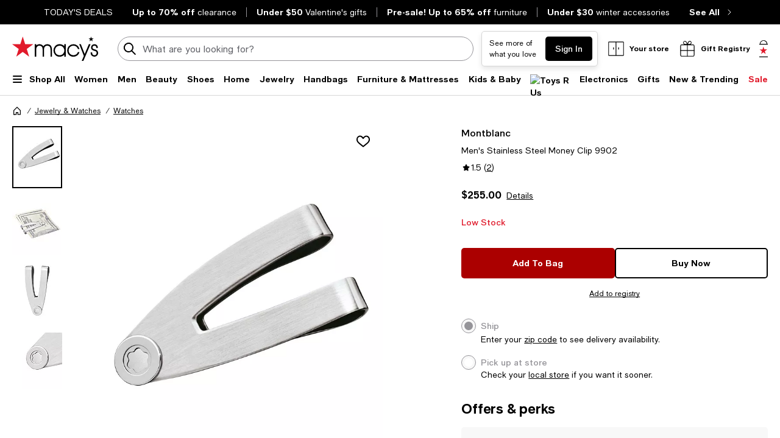

--- FILE ---
content_type: text/html; charset=utf-8
request_url: https://www.google.com/recaptcha/api2/aframe
body_size: 267
content:
<!DOCTYPE HTML><html><head><meta http-equiv="content-type" content="text/html; charset=UTF-8"></head><body><script nonce="MG5A-n0tTF_KrFSCYikr3g">/** Anti-fraud and anti-abuse applications only. See google.com/recaptcha */ try{var clients={'sodar':'https://pagead2.googlesyndication.com/pagead/sodar?'};window.addEventListener("message",function(a){try{if(a.source===window.parent){var b=JSON.parse(a.data);var c=clients[b['id']];if(c){var d=document.createElement('img');d.src=c+b['params']+'&rc='+(localStorage.getItem("rc::a")?sessionStorage.getItem("rc::b"):"");window.document.body.appendChild(d);sessionStorage.setItem("rc::e",parseInt(sessionStorage.getItem("rc::e")||0)+1);localStorage.setItem("rc::h",'1768973160474');}}}catch(b){}});window.parent.postMessage("_grecaptcha_ready", "*");}catch(b){}</script></body></html>

--- FILE ---
content_type: application/javascript
request_url: https://www.macys.com/7sP4Zy8Lh/YO/dBrTZ0g/u1uEzXakV93htSr5/HmwAOjg/SGxf/YgQPHiMB
body_size: 167671
content:
(function(){if(typeof Array.prototype.entries!=='function'){Object.defineProperty(Array.prototype,'entries',{value:function(){var index=0;const array=this;return {next:function(){if(index<array.length){return {value:[index,array[index++]],done:false};}else{return {done:true};}},[Symbol.iterator]:function(){return this;}};},writable:true,configurable:true});}}());(function(){M4();IFZ();EDZ();var QW=function(RE,ms){return RE===ms;};var HF=function(pB,ds){return pB<<ds;};var DM=function ME(IL,Ms){'use strict';var vL=ME;switch(IL){case BK:{var lM=Ms[t7];var HQ=Ms[r3];B1.push(bE);var hs=jF(null,lM)?null:rM(C6()[IE(vF)].apply(null,[NE,TL,vk]),typeof sK[C6()[IE(EL)](mL(vQ),Yt,gR)])&&lM[sK[C6()[IE(EL)](R8,Yt,gR)][Iw()[b8(kk)](NR,SH)]]||lM[tF()[CE(IM)].call(null,pE,kM,mL(EW),Lk,wM)];if(rM(null,hs)){var AB,rs,hk,AI,FH=[],rW=mL(vQ),FF=mL(EW);try{var nB=B1.length;var gE=mL({});if(hk=(hs=hs.call(lM))[C6()[IE(W6)](lQ,PB,Zw)],QW(vQ,HQ)){if(lE(sK[C6()[IE(wQ)](kI,dB,q1)](hs),hs)){gE=mL(mL([]));return;}rW=mL(EW);}else for(;mL(rW=(AB=hk.call(hs))[C6()[IE(lF)].call(null,IM,GB,C1)])&&(FH[Iw()[b8(EW)](hE,ps)](AB[Iw()[b8(wQ)].call(null,LL,l1)]),lE(FH[lE(typeof C6()[IE(jL)],'undefined')?C6()[IE(vQ)](Ts,QL,zL):C6()[IE(c7)](kI,bk,ss)],HQ));rW=mL(vQ));}catch(PW){B1.splice(q8(nB,EW),Infinity,bE);FF=mL(Gl[SI()[nH(kI)](TF,TH,bE,BI)]()),rs=PW;}finally{B1.splice(q8(nB,EW),Infinity,bE);try{var tH=B1.length;var WI=mL(mL(t7));if(mL(rW)&&rM(null,hs[lE(typeof SI()[nH(wM)],'undefined')?SI()[nH(PB)].apply(null,[dM,MD,BQ,FD]):SI()[nH(sW)].apply(null,[Gs,mL(mL([])),S1,mL(EW)])])&&(AI=hs[SI()[nH(PB)](dM,X1,BQ,mL(EW))](),lE(sK[lE(typeof C6()[IE(Mt)],JF('',[][[]]))?C6()[IE(wQ)].call(null,PB,dB,q1):C6()[IE(c7)](mL(mL(EW)),Uw,sR)](AI),AI))){WI=mL(mL(r3));return;}}finally{B1.splice(q8(tH,EW),Infinity,bE);if(WI){B1.pop();}if(FF)throw rs;}if(gE){B1.pop();}}var jQ;return B1.pop(),jQ=FH,jQ;}B1.pop();}break;case X3:{var ZI=Ms[t7];B1.push(tD);if(QW([lE(typeof C6()[IE(kM)],JF([],[][[]]))?C6()[IE(R8)].apply(null,[IM,kB,pE]):C6()[IE(c7)].call(null,wB,I6,Ck),Iw()[b8(Tk)](W6,OE),AF()[xH(MD)](bs,dB,EW,RM,Ss,EQ)][QW(typeof kW()[n6(BI)],JF([],[][[]]))?kW()[n6(Mt)](FR,DD):kW()[n6(BE)](wW,hL)](ZI[b1()[MH(IF)](E1,TL,mL(mL([])))][Iw()[b8(sE)](N6,KL)]),IB(nM[vF]))){B1.pop();return;}sK[lE(typeof SI()[nH(AQ)],JF([],[][[]]))?SI()[nH(NR)](Q6,Mt,jR,KH):SI()[nH(sW)](xM,lB,xL,lR)](function(){B1.push(ZR);var lk=mL({});try{var pw=B1.length;var GD=mL(mL(t7));if(mL(lk)&&ZI[b1()[MH(IF)].call(null,FW,TL,ML)]&&(ZI[b1()[MH(IF)](FW,TL,kM)][tF()[CE(TH)](fD,cH,IF,cH,Mt)](QW(typeof SI()[nH(Ts)],JF('',[][[]]))?SI()[nH(sW)](p7,cE,RR,Ss):SI()[nH(Ek)].call(null,fI,VF,YI,fM))||ZI[b1()[MH(IF)](FW,TL,CI)][tF()[CE(TH)].call(null,fD,mR,kR,cH,Mt)](Iw()[b8(HE)].apply(null,[dB,R6])))){lk=mL(mL(r3));}}catch(N8){B1.splice(q8(pw,EW),Infinity,ZR);ZI[b1()[MH(IF)](FW,TL,bQ)][Iw()[b8(QQ)](cL,NW)](new (sK[b1()[MH(mD)](cB,EH,qw)])(Fs()[JQ(M6)](Mt,Ss,VD,HI,X1),D6(hl,[SI()[nH(gt)](OD,wB,kQ,BE),mL(t7),qB()[F1(Qk)](wM,kI,sE,T8,vQ,EH),mL(mL(t7)),kW()[n6(sQ)](UI,ZD),mL(mL({}))])));}if(mL(lk)&&QW(ZI[kW()[n6(Q6)](PR,W6)],lE(typeof SI()[nH(NR)],'undefined')?SI()[nH(kF)](AQ,SQ,X6,Dt):SI()[nH(sW)].apply(null,[jE,WQ,ks,BE]))){lk=mL(t7);}if(lk){ZI[lE(typeof b1()[MH(Cs)],JF([],[][[]]))?b1()[MH(IF)].apply(null,[FW,TL,CI]):b1()[MH(QL)](sE,PQ,P1)][Iw()[b8(QQ)](cL,NW)](new (sK[b1()[MH(mD)].call(null,cB,EH,XW)])(QW(typeof b1()[MH(IF)],JF([],[][[]]))?b1()[MH(QL)](bW,Hk,vF):b1()[MH(TL)].apply(null,[Z6,Z8,EW]),D6(hl,[SI()[nH(gt)](OD,Rt,kQ,qw),mL(mL({})),qB()[F1(Qk)](wM,mL(mL(vQ)),XW,T8,Dt,EH),mL(mL(t7)),kW()[n6(sQ)](UI,ZD),mL(mL({}))])));}B1.pop();},vQ);B1.pop();}break;case m3:{var LF=Ms[t7];var TD=Ms[r3];B1.push(GF);var rI=jF(null,LF)?null:rM(C6()[IE(vF)].apply(null,[IF,TL,LR]),typeof sK[C6()[IE(EL)].apply(null,[vF,Yt,FB])])&&LF[sK[C6()[IE(EL)](Qk,Yt,FB)][Iw()[b8(kk)].call(null,NR,G8)]]||LF[tF()[CE(IM)](Bt,Xj,mL(mL(vQ)),Lk,wM)];if(rM(null,rI)){var MU,US,Fb,FN,Oz=[],Pc=mL(vQ),GC=mL(nM[vF]);try{var Nr=B1.length;var Dc=mL(mL(t7));if(Fb=(rI=rI.call(LF))[C6()[IE(W6)].apply(null,[IF,PB,U8])],QW(vQ,TD)){if(lE(sK[C6()[IE(wQ)].apply(null,[Mq,dB,mq])](rI),rI)){Dc=mL(mL([]));return;}Pc=mL(EW);}else for(;mL(Pc=(MU=Fb.call(rI))[C6()[IE(lF)].call(null,IF,GB,OP)])&&(Oz[Iw()[b8(EW)](hE,O8)](MU[QW(typeof Iw()[b8(RS)],JF([],[][[]]))?Iw()[b8(SN)](TF,t5):Iw()[b8(wQ)].call(null,LL,Z5)]),lE(Oz[C6()[IE(vQ)].apply(null,[fI,QL,U7])],TD));Pc=mL(nM[dB]));}catch(Nq){GC=mL(vQ),US=Nq;}finally{B1.splice(q8(Nr,EW),Infinity,GF);try{var Er=B1.length;var B9=mL(r3);if(mL(Pc)&&rM(null,rI[SI()[nH(PB)](dM,lF,KS,mL({}))])&&(FN=rI[SI()[nH(PB)].call(null,dM,mL(vQ),KS,mL(mL(EW)))](),lE(sK[C6()[IE(wQ)](X1,dB,mq)](FN),FN))){B9=mL(t7);return;}}finally{B1.splice(q8(Er,EW),Infinity,GF);if(B9){B1.pop();}if(GC)throw US;}if(Dc){B1.pop();}}var S9;return B1.pop(),S9=Oz,S9;}B1.pop();}break;case Lf:{var sX={};B1.push(MX);var wS={};try{var lX=B1.length;var qN=mL([]);var Xv=new (sK[Iw()[b8(sQ)](Gb,xN)])(nM[dB],vQ)[Iw()[b8(AA)](TF,G8)](Iw()[b8(XS)](Mq,Kj));var bS=Xv[tF()[CE(Qk)].apply(null,[NR,Xj,rr,R9,rr])](AF()[xH(SQ)].apply(null,[FD,MD,Ts,mr,AQ,Ij]));var LP=Xv[C6()[IE(Lr)](WQ,VF,LU)](bS[QW(typeof C6()[IE(Sq)],JF('',[][[]]))?C6()[IE(c7)].apply(null,[MJ,pj,Av]):C6()[IE(cH)](TH,EW,QS)]);var DX=Xv[lE(typeof C6()[IE(rN)],JF('',[][[]]))?C6()[IE(Lr)](mL(EW),VF,LU):C6()[IE(c7)](kM,m5,Cv)](bS[lE(typeof b1()[MH(R8)],JF([],[][[]]))?b1()[MH(SX)](wr,lQ,AQ):b1()[MH(QL)](Uj,qq,MJ)]);sX=D6(hl,[b1()[MH(qz)].call(null,IX,MD,R8),LP,C6()[IE(TL)](mR,jC,Lc),DX]);var IU=new (sK[Iw()[b8(sQ)](Gb,xN)])(vQ,nM[dB])[Iw()[b8(AA)](TF,G8)](lE(typeof C6()[IE(RR)],JF('',[][[]]))?C6()[IE(Sq)](LL,vQ,EJ):C6()[IE(c7)](Rc,T8,Yj));var Pr=IU[tF()[CE(Qk)](NR,wM,mL(mL([])),R9,rr)](AF()[xH(SQ)].call(null,mL(EW),MD,cA,mr,kk,Ij));var lJ=IU[C6()[IE(Lr)](bQ,VF,LU)](Pr[C6()[IE(cH)](Ss,EW,QS)]);var TJ=IU[C6()[IE(Lr)](BE,VF,LU)](Pr[b1()[MH(SX)](wr,lQ,mL(mL(EW)))]);wS=D6(hl,[zv()[hJ(SQ)](Mt,rr,RR,cA,QQ),lJ,SI()[nH(Sq)](cH,lQ,Ib,mL(vQ)),TJ]);}finally{B1.splice(q8(lX,EW),Infinity,MX);var Pv;return Pv=D6(hl,[SI()[nH(Z8)](Mq,MD,TN,EH),sX[b1()[MH(qz)].call(null,IX,MD,lB)]||null,b1()[MH(FP)](nz,dM,Cs),sX[C6()[IE(TL)].apply(null,[dB,jC,Lc])]||null,Fs()[JQ(hE)].call(null,wM,kb,NR,JN,wQ),wS[zv()[hJ(SQ)].apply(null,[Mt,rr,sE,Lr,QQ])]||null,kW()[n6(TL)](XA,Sq),wS[SI()[nH(Sq)](cH,NE,Ib,EW)]||null]),B1.pop(),Pv;}B1.pop();}break;case hT:{var CA=Ms[t7];var FX=Ms[r3];B1.push(hq);if(jF(FX,null)||wq(FX,CA[C6()[IE(vQ)](bs,QL,mF)]))FX=CA[C6()[IE(vQ)](Jc,QL,mF)];for(var vc=vQ,Ub=new (sK[kW()[n6(ML)](JR,jU)])(FX);K9(vc,FX);vc++)Ub[vc]=CA[vc];var Or;return B1.pop(),Or=Ub,Or;}break;case T0:{B1.push(S2);throw new (sK[lE(typeof AF()[xH(M6)],JF(QW(typeof Iw()[b8(GN)],JF('',[][[]]))?Iw()[b8(SN)](E1,nS):Iw()[b8(IM)](jE,XN),[][[]]))?AF()[xH(vQ)](sW,IM,vF,bA,cA,cv):AF()[xH(sW)].apply(null,[mL(mL({})),hA,Ss,Gq,dB,S1])])(Iw()[b8(NR)](RR,Jr));}break;case Kd:{B1.push(ZA);var mb=sK[b1()[MH(IM)].call(null,UM,jC,mL({}))][kW()[n6(dz)](YR,Ej)]?nM[vF]:vQ;var xX=sK[b1()[MH(IM)].apply(null,[UM,jC,vF])][qB()[F1(kk)](ML,EL,dB,TX,mL(vQ),zA)]?EW:vQ;var bX=sK[b1()[MH(IM)](UM,jC,WQ)][kW()[n6(M9)](zH,GP)]?nM[vF]:Gl[SI()[nH(kI)](TF,MJ,ZA,mL(mL([])))]();var B2=sK[b1()[MH(IM)].call(null,UM,jC,mL(mL(EW)))][Iw()[b8(WA)].call(null,GB,Hc)]?EW:vQ;var Rv=sK[QW(typeof b1()[MH(Mv)],JF([],[][[]]))?b1()[MH(QL)](N6,FC,Mq):b1()[MH(IM)](UM,jC,mL(mL(vQ)))][Iw()[b8(jC)].call(null,U9,YW)]?EW:vQ;var Cz=sK[b1()[MH(IM)](UM,jC,LL)][C6()[IE(t9)](mL(EW),jL,Br)]?EW:vQ;var Hq=sK[QW(typeof b1()[MH(Dt)],JF('',[][[]]))?b1()[MH(QL)].call(null,U9,Bt,SN):b1()[MH(IM)](UM,jC,rN)][SI()[nH(TF)](jU,SQ,HM,MX)]?EW:vQ;var vS=sK[b1()[MH(IM)](UM,jC,Rt)][b1()[MH(F2)].call(null,Yv,kb,wQ)]?nM[vF]:vQ;var hv=sK[b1()[MH(IM)].apply(null,[UM,jC,bs])][kW()[n6(Ij)].apply(null,[XL,P1])]?EW:vQ;var fN=sK[QW(typeof tF()[CE(jE)],JF(Iw()[b8(IM)](jE,Ah),[][[]]))?tF()[CE(SN)](CX,lQ,mL(mL(EW)),GJ,VS):tF()[CE(jE)](Tc,NE,mL([]),zj,QL)][C6()[IE(EW)](BI,fI,FB)].bind?EW:vQ;var ON=sK[b1()[MH(IM)].call(null,UM,jC,mL(mL({})))][SI()[nH(nN)](IM,AQ,Vb,R8)]?EW:vQ;var EX=sK[lE(typeof b1()[MH(TH)],JF('',[][[]]))?b1()[MH(IM)].apply(null,[UM,jC,wM]):b1()[MH(QL)].apply(null,[AC,Yq,TH])][Iw()[b8(DU)](qw,bj)]?EW:vQ;var EA;var d5;try{var gc=B1.length;var Ez=mL(mL(t7));EA=sK[b1()[MH(IM)](UM,jC,SQ)][b1()[MH(vr)](VS,Gb,Gq)]?Gl[lE(typeof Iw()[b8(Cq)],'undefined')?Iw()[b8(FP)](RM,G2):Iw()[b8(SN)](IF,xz)]():vQ;}catch(mN){B1.splice(q8(gc,EW),Infinity,ZA);EA=vQ;}try{var w5=B1.length;var Lz=mL(mL(t7));d5=sK[b1()[MH(IM)](UM,jC,Mv)][b1()[MH(M9)](D9,BI,mL([]))]?EW:nM[dB];}catch(O5){B1.splice(q8(w5,EW),Infinity,ZA);d5=Gl[SI()[nH(kI)](TF,mL(mL(EW)),ZA,mL(mL(EW)))]();}var Sz;return Sz=JF(JF(JF(JF(JF(JF(JF(JF(JF(JF(JF(JF(JF(mb,HF(xX,nM[vF])),HF(bX,MX)),HF(B2,sW)),HF(Rv,SN)),HF(Cz,c7)),HF(Hq,dB)),HF(vS,Mt)),HF(EA,QL)),HF(d5,IM)),HF(hv,Gl[SI()[nH(Ss)].apply(null,[sb,rN,Bc,mL([])])]())),HF(fN,GN)),HF(ON,rr)),HF(EX,nM[Yt])),B1.pop(),Sz;}break;case mh:{var TC=Ms[t7];B1.push(pU);var Qz;return Qz=sK[C6()[IE(wQ)](lq,dB,f2)][kW()[n6(Lc)].call(null,Bk,Mt)](TC)[kW()[n6(FP)].apply(null,[HA,qw])](function(zC){return TC[zC];})[vQ],B1.pop(),Qz;}break;case Lm:{var qt=Ms[t7];B1.push(fv);var Vc=QW(typeof Iw()[b8(GP)],JF('',[][[]]))?Iw()[b8(SN)](xM,Ov):Iw()[b8(IM)](jE,L1);var HC=SI()[nH(WA)](I2,Ij,Jk,kI);var Xb=vQ;var NU=qt[lE(typeof dq()[JA(Gq)],JF([],[][[]]))?dq()[JA(Qk)].call(null,GN,BW,SN,mR,wM,Ts):dq()[JA(ML)](vJ,c5,jL,Pq,Lr,NE)]();while(K9(Xb,NU[C6()[IE(vQ)](MX,QL,MR)])){if(dc(HC[kW()[n6(BE)](Ls,hL)](NU[lE(typeof kW()[n6(Ts)],JF('',[][[]]))?kW()[n6(wM)](jI,Lc):kW()[n6(Mt)](LR,JU)](Xb)),vQ)||dc(HC[kW()[n6(BE)](Ls,hL)](NU[kW()[n6(wM)](jI,Lc)](JF(Xb,EW))),vQ)){Vc+=EW;}else{Vc+=vQ;}Xb=JF(Xb,MX);}var Y5;return B1.pop(),Y5=Vc,Y5;}break;case ql:{B1.push(pr);sK[QW(typeof C6()[IE(N6)],'undefined')?C6()[IE(c7)](ML,zN,hb):C6()[IE(wM)](Yt,Z8,jH)][kW()[n6(dz)].apply(null,[mM,Ej])](kW()[n6(ZD)].call(null,OA,NR),function(ZI){return ME.apply(this,[X3,arguments]);});B1.pop();}break;case jx:{B1.push(gJ);try{var YS=B1.length;var V5=mL({});var k9=JF(JF(JF(JF(JF(JF(JF(JF(JF(JF(JF(JF(JF(JF(JF(JF(JF(JF(JF(JF(JF(JF(JF(JF(sK[kW()[n6(Ic)](hz,wB)](sK[b1()[MH(Mv)](pE,ZD,Rt)][C6()[IE(OD)].apply(null,[c7,Vr,gQ])]),HF(sK[kW()[n6(Ic)](hz,wB)](sK[b1()[MH(Mv)].call(null,pE,ZD,MX)][b1()[MH(Vr)].apply(null,[Cc,PB,mL({})])]),EW)),HF(sK[kW()[n6(Ic)].call(null,hz,wB)](sK[b1()[MH(Mv)](pE,ZD,R2)][QW(typeof C6()[IE(bs)],JF('',[][[]]))?C6()[IE(c7)](mL({}),lz,Vj):C6()[IE(vr)].call(null,mL(mL({})),gr,Ks)]),nM[WQ])),HF(sK[kW()[n6(Ic)](hz,wB)](sK[b1()[MH(Mv)].apply(null,[pE,ZD,NE])][tF()[CE(Nt)].apply(null,[Rr,EL,wM,tq,Mt])]),sW)),HF(sK[kW()[n6(Ic)](hz,wB)](sK[C6()[IE(IM)].call(null,mL(vQ),vr,P7)][QW(typeof C6()[IE(zc)],'undefined')?C6()[IE(c7)](R8,MX,FA):C6()[IE(QC)].call(null,GB,P1,gW)]),SN)),HF(sK[kW()[n6(Ic)](hz,wB)](sK[b1()[MH(Mv)](pE,ZD,kb)][b1()[MH(dM)](mI,mS,KH)]),c7)),HF(sK[QW(typeof kW()[n6(FD)],'undefined')?kW()[n6(Mt)].apply(null,[UX,BJ]):kW()[n6(Ic)].call(null,hz,wB)](sK[b1()[MH(Mv)].apply(null,[pE,ZD,mL(EW)])][C6()[IE(wA)](VF,zU,mw)]),nM[zU])),HF(sK[kW()[n6(Ic)](hz,wB)](sK[b1()[MH(Mv)](pE,ZD,mL(vQ))][C6()[IE(Cs)].apply(null,[Jb,Qk,vW])]),Mt)),HF(sK[QW(typeof kW()[n6(Lc)],JF('',[][[]]))?kW()[n6(Mt)](Nc,Cc):kW()[n6(Ic)](hz,wB)](sK[b1()[MH(Mv)].apply(null,[pE,ZD,PB])][Iw()[b8(lB)].call(null,KU,Bw)]),nM[EW])),HF(sK[kW()[n6(Ic)](hz,wB)](sK[b1()[MH(Mv)](pE,ZD,lF)][dq()[JA(MD)](IM,qU,WQ,L9,Lc,Rt)]),IM)),HF(sK[kW()[n6(Ic)](hz,wB)](sK[b1()[MH(Mv)](pE,ZD,Nc)][lE(typeof SI()[nH(Mt)],JF([],[][[]]))?SI()[nH(QC)].call(null,DU,rr,PN,mL(mL(EW))):SI()[nH(sW)](OC,QL,pJ,hE)]),nM[MD])),HF(sK[kW()[n6(Ic)](hz,wB)](sK[b1()[MH(Mv)](pE,ZD,WQ)][b1()[MH(hS)](V7,RR,Cs)]),GN)),HF(sK[kW()[n6(Ic)](hz,wB)](sK[lE(typeof b1()[MH(Gb)],JF('',[][[]]))?b1()[MH(Mv)](pE,ZD,cA):b1()[MH(QL)](LC,jX,bQ)][SI()[nH(wA)](Tk,Lr,Uk,sW)]),rr)),HF(sK[kW()[n6(Ic)](hz,wB)](sK[b1()[MH(Mv)].call(null,pE,ZD,bQ)][QW(typeof Iw()[b8(Xj)],'undefined')?Iw()[b8(SN)](Pj,fz):Iw()[b8(wA)].call(null,Xj,Iq)]),nM[Yt])),HF(sK[kW()[n6(Ic)].apply(null,[hz,wB])](sK[b1()[MH(Mv)].apply(null,[pE,ZD,mL(mL(vQ))])][kW()[n6(dM)].apply(null,[mz,EW])]),ML)),HF(sK[kW()[n6(Ic)](hz,wB)](sK[b1()[MH(Mv)](pE,ZD,Ij)][Iw()[b8(fJ)].apply(null,[sE,DR])]),EL)),HF(sK[QW(typeof kW()[n6(wj)],JF('',[][[]]))?kW()[n6(Mt)](lU,q5):kW()[n6(Ic)](hz,wB)](sK[QW(typeof b1()[MH(Jc)],JF('',[][[]]))?b1()[MH(QL)](Q5,g9,Rc):b1()[MH(Mv)](pE,ZD,AQ)][SI()[nH(fJ)](U9,kk,Ys,VF)]),vF)),HF(sK[kW()[n6(Ic)](hz,wB)](sK[b1()[MH(Mv)](pE,ZD,mL(mL([])))][QW(typeof tF()[CE(ML)],'undefined')?tF()[CE(SN)].call(null,RR,lB,dB,NE,fU):tF()[CE(Lc)].call(null,ZP,M6,M6,hb,EL)]),nM[Mv])),HF(sK[kW()[n6(Ic)].apply(null,[hz,wB])](sK[b1()[MH(Mv)](pE,ZD,fM)][C6()[IE(fJ)](mL(mL({})),lB,Qj)]),FD)),HF(sK[kW()[n6(Ic)](hz,wB)](sK[b1()[MH(Mv)].call(null,pE,ZD,vF)][kW()[n6(jL)](Zv,N6)]),SQ)),HF(sK[kW()[n6(Ic)].apply(null,[hz,wB])](sK[lE(typeof b1()[MH(Yt)],'undefined')?b1()[MH(Mv)].call(null,pE,ZD,cA):b1()[MH(QL)].apply(null,[Tr,nN,kk])][Iw()[b8(F2)].call(null,mD,GH)]),WQ)),HF(sK[QW(typeof kW()[n6(QL)],JF([],[][[]]))?kW()[n6(Mt)].call(null,bC,UX):kW()[n6(Ic)](hz,wB)](sK[b1()[MH(Mv)](pE,ZD,CI)][kW()[n6(hS)](UF,H9)]),zU)),HF(sK[QW(typeof kW()[n6(vF)],JF([],[][[]]))?kW()[n6(Mt)](jN,YP):kW()[n6(Ic)](hz,wB)](sK[b1()[MH(Mv)](pE,ZD,EH)][kW()[n6(D5)](B6,Jc)]),AQ)),HF(sK[kW()[n6(Ic)](hz,wB)](sK[kW()[n6(jE)](Gc,Cs)][kW()[n6(rr)](TE,z2)]),nM[kR])),HF(sK[kW()[n6(Ic)](hz,wB)](sK[C6()[IE(IM)](RR,vr,P7)][qB()[F1(hE)](c7,mL([]),ZC,ES,SX,IJ)]),Gl[Fs()[JQ(Cq)](SN,PB,hU,ct,lB)]()));var UA;return B1.pop(),UA=k9,UA;}catch(xr){B1.splice(q8(YS,EW),Infinity,gJ);var tj;return B1.pop(),tj=vQ,tj;}B1.pop();}break;case D3:{var tU=Ms[t7];B1.push(SN);if(sK[kW()[n6(ML)](HN,jU)][b1()[MH(Lr)](Sb,Lc,R8)](tU)){var W2;return B1.pop(),W2=tU,W2;}B1.pop();}break;case Gx:{var kP=Ms[t7];return kP;}break;case qm:{var mX=Ms[t7];B1.push(vX);var VX=mX[kW()[n6(FP)](Ob,qw)](function(TC){return ME.apply(this,[mh,arguments]);});var Nb;return Nb=VX[lE(typeof kW()[n6(Tq)],JF([],[][[]]))?kW()[n6(AQ)].call(null,QD,Dt):kW()[n6(Mt)](zS,Lc)](SI()[nH(Nc)](GB,mL({}),JZ,bs)),B1.pop(),Nb;}break;case rl:{var Wv=nM[xv];B1.push(R9);var fj=Iw()[b8(IM)](jE,lc);for(var br=vQ;K9(br,Wv);br++){fj+=AF()[xH(wM)](BE,dB,Ss,qw,kI,Z9);Wv++;}B1.pop();}break;case X4:{B1.push(P1);if(mL(q2(kW()[n6(H9)].apply(null,[xA,dB]),sK[b1()[MH(Mv)].call(null,I2,ZD,sR)]))){var xj;return B1.pop(),xj=null,xj;}var kN=sK[b1()[MH(Mv)].call(null,I2,ZD,fM)][lE(typeof kW()[n6(Jb)],'undefined')?kW()[n6(H9)].apply(null,[xA,dB]):kW()[n6(Mt)].call(null,IC,PX)];var Qr=kN[SI()[nH(mD)].call(null,t9,hE,zz,mL(mL(EW)))];var vU=kN[b1()[MH(XS)].call(null,gA,sW,lQ)];var vA=kN[QW(typeof Iw()[b8(ML)],JF([],[][[]]))?Iw()[b8(SN)].call(null,kR,zr):Iw()[b8(AQ)](Tq,pb)];var FU;return FU=[Qr,QW(vU,vQ)?vQ:wq(vU,vQ)?IB(EW):IB(MX),vA||(QW(typeof SI()[nH(M6)],JF('',[][[]]))?SI()[nH(sW)](AA,IM,OJ,kb):SI()[nH(TL)](Ej,RR,AA,Ic))],B1.pop(),FU;}break;case K3:{B1.push(LX);sK[SI()[nH(NR)].apply(null,[Q6,mL(mL(EW)),C9,EH])](function(){return ME.apply(this,[rl,arguments]);},EN);B1.pop();}break;case Id:{var Ev=Ms[t7];B1.push(Aj);if(sK[kW()[n6(ML)](d9,jU)][b1()[MH(Lr)](Zz,Lc,sW)](Ev)){var GS;return B1.pop(),GS=Ev,GS;}B1.pop();}break;case vG:{var Mc;B1.push(RS);var Vt;var DS;for(Mc=nM[dB];K9(Mc,Ms[C6()[IE(vQ)].call(null,mL([]),QL,Ik)]);Mc+=nM[vF]){DS=Ms[Mc];}Vt=DS[Iw()[b8(mr)].apply(null,[ML,Sc])]();if(sK[b1()[MH(IM)].apply(null,[FJ,jC,IM])].bmak[kW()[n6(b9)].call(null,r2,fX)][Vt]){sK[b1()[MH(IM)](FJ,jC,mL(vQ))].bmak[kW()[n6(b9)](r2,fX)][Vt].apply(sK[b1()[MH(IM)].apply(null,[FJ,jC,mL(EW)])].bmak[QW(typeof kW()[n6(Sq)],JF('',[][[]]))?kW()[n6(Mt)](Dr,dM):kW()[n6(b9)](r2,fX)],DS);}B1.pop();}break;}};var IP=function w9(xb,Hb){var sU=w9;for(xb;xb!=EG;xb){switch(xb){case s3:{Pz=MX+bA*dB+IM+CI;rq=IM*bA-MX*QL+EW;c9=MX-dB+c7*QL*Mt;JC=CI*Mt*MX+QL-dB;Rz=MX*wM*Mt*SN+QL;nj=IM*CI+Mt-bA+QL;xb=Cf;VJ=c7+MX+IM+bA*dB;Gz=MX-Mt+wM+IM*CI;}break;case Eh:{hr=wM*CI+SN+c7+IM;bU=SN+c7-Mt+QL*bA;G9=wM+Mt*dB*IM-sW;kq=MX+bA*IM-wM-CI;CU=CI*wM-EW+MX-IM;nA=CI+bA+QL*sW*dB;P9=bA-EW+wM*CI+c7;qb=MX-wM*SN+bA*Mt;xb=SG;}break;case AO:{if(dc(s5,vQ)){do{B5+=lv[s5];s5--;}while(dc(s5,vQ));}return B5;}break;case pO:{Dr=QL+bA*IM+CI*EW;Mz=CI*c7+dB+bA*QL;FC=bA*EW*Mt-c7-MX;R5=sW*Mt*CI*EW-wM;Jz=sW+QL*wM*dB-MX;xb+=bG;bc=IM*bA+QL+c7+CI;DA=SN+Mt*bA*EW-sW;}break;case b0:{Rq=IM*bA+wM+QL*c7;Z6=bA*c7-dB*Mt-SN;xb=cG;bN=bA*IM+SN+dB*QL;bq=dB+Mt*QL*wM+SN;P2=EW+SN*bA+IM+c7;N2=sW*wM-SN+dB*CI;BJ=wM*QL*c7+dB*sW;}break;case E0:{fC=CI+Mt*c7*sW*QL;mA=QL-CI-MX+bA*wM;g2=QL*bA-sW-IM*c7;xb=jT;CC=bA*QL+IM+Mt+CI;sP=QL*SN*dB+IM*wM;zX=sW*wM*CI*EW-c7;C2=IM+Mt+bA*c7+CI;}break;case zO:{Mt=c7*sW-SN+MX-dB;QL=EW*Mt-c7+dB;xb=Fd;wM=SN-EW+IM-MX;CI=dB+QL*EW+wM+IM;Ov=IM*CI+MX+dB*wM;vQ=+[];Rt=sW*IM-c7+QL*dB;}break;case J:{xb+=hY;gN=IM+MX+Mt*bA-CI;b5=CI+bA+IM*Mt-sW;qr=CI+wM*c7*IM*MX;DJ=MX*CI*Mt+c7*SN;}break;case Kl:{RC=Mt+c7*bA-MX-QL;xb=kK;Fc=Mt+bA*QL+IM*EW;xP=bA*IM-EW+CI;kQ=QL*bA-wM*c7-sW;vb=wM*IM*Mt-c7*MX;}break;case Kf:{xb-=Bh;ES=QL*bA-MX*sW*wM;L5=EW+bA*dB-QL*wM;MP=bA*IM-c7*MX-CI;W5=c7*bA+sW+CI-Mt;X5=SN*CI*sW*MX-QL;mJ=dB*CI+MX-EW-wM;pE=Mt*bA+sW+CI+QL;k5=bA*Mt+IM+wM+SN;}break;case sd:{Uv=MX*IM*c7+dB*bA;Vz=MX*SN*IM*dB;FS=Mt*dB*MX*sW;U2=wM*SN+sW*MX*bA;vt=bA*IM-EW-Mt+wM;pN=EW+CI+IM+bA*SN;xb=PT;T5=QL+MX*SN*CI-Mt;bW=Mt*c7*EW*SN+QL;}break;case LY:{cC=IM*wM*c7+dB+MX;xb=W0;KA=bA*Mt+CI+c7+SN;V9=CI*sW*Mt-c7*wM;wJ=wM*CI*MX-EW;}break;case P3:{tq=MX*bA+SN+IM*Mt;bv=Mt+QL+sW+bA*IM;xb=Im;Dq=EW*bA*IM-wM+QL;bE=SN-CI+Mt*bA+IM;Aj=QL*CI-IM*dB;s9=sW-MX+bA*dB-c7;}break;case O7:{var MN=vv[E9];xb-=rZ;var sS=vQ;while(K9(sS,MN.length)){var KP=dA(MN,sS);var Tv=dA(Tz.ET,OU++);Oq+=w9(tO,[Nv(h9(Mj(KP),Mj(Tv)),h9(KP,Tv))]);sS++;}}break;case J3:{MD=dB+QL*MX+sW*EW;W6=c7+CI-sW*EW;jL=dB+QL*c7-SN+Mt;kM=c7*IM-MX+EW-dB;xb+=mG;Qk=Mt*c7-dB*MX*EW;lF=c7+EW+CI-dB+sW;}break;case L7:{ZJ=dB*bA-SN-EW+CI;n9=CI+Mt*bA+dB+IM;Gs=Mt*wM+CI*QL-SN;CN=wM+CI+dB*bA+SN;pA=CI+sW-dB+QL*bA;LR=c7*sW*CI+IM*QL;xb+=Hd;}break;case Km:{rJ=dB*CI+EW+Mt-c7;G2=wM+bA*c7-EW+MX;Wc=QL*CI+bA-dB+MX;w2=c7+Mt*bA+SN*IM;ZX=QL*wM*dB-CI+IM;xb=tl;Tb=sW*bA+CI*QL-wM;fP=MX+IM*c7*Mt+sW;}break;case q4:{QQ=wM*Mt+dB*QL+MX;t9=sW-EW+SN*c7*dB;PU=dB*c7+wM*IM+sW;U9=c7+MX*EW*wM*dB;hP=IM-CI+bA*Mt;xb=sd;U5=SN*EW*bA+Mt-wM;}break;case Od:{sA=QL*bA-IM+c7+CI;Db=bA*sW-MX+dB*wM;gU=CI*Mt+QL*dB+bA;j2=CI*MX*QL+dB+wM;xb=WO;SA=c7*SN+QL*bA;pC=dB*bA-wM*EW;}break;case H3:{xb-=Xx;Fz=dB+Mt+wM*CI*MX;jr=QL*bA+EW+CI*c7;Sr=IM*c7*sW*Mt;Zb=wM*IM-dB+CI*SN;fz=SN+c7+IM*bA-dB;FJ=IM+MX*EW*bA*SN;ZP=Mt*sW*IM*SN-dB;}break;case xm:{xb-=jl;rc=EW+QL*bA-dB*c7;cb=IM*c7+wM*sW*dB;cj=dB*MX+IM*CI*EW;DP=IM+sW+bA*dB*EW;MC=Mt+dB*bA-QL*SN;UI=c7*CI*SN-EW-Mt;}break;case FK:{zA=wM+dB+QL*CI-bA;kA=bA*Mt-IM*c7+sW;Sj=c7*wM+dB*bA+Mt;xb=px;xq=dB+wM*Mt*IM-c7;}break;case Q3:{nC=CI*SN*Mt;Bz=MX*dB*c7*IM+sW;A5=sW+dB*IM*wM-c7;xb=NG;UN=QL+sW*c7+bA*IM;}break;case nl:{XW=wM*IM-sW-EW-QL;sR=c7*Mt-SN+CI-wM;Dt=c7+CI+wM*EW+MX;kb=MX*SN+c7*Mt+QL;xb+=qg;Gq=dB*sW+MX*wM+c7;Jb=wM+CI+IM*dB+EW;}break;case Zg:{xb-=jZ;Wb=bA*IM-c7-wM+MX;HX=c7-SN+MX+wM*CI;kS=Mt*bA+dB-EW;Yj=CI*MX*IM+c7+SN;dr=SN*EW*CI*c7-IM;}break;case zT:{cv=EW*IM*QL*c7+wM;xb-=s3;rA=wM*MX+SN+QL*bA;ZN=sW*MX*bA-SN-c7;pj=c7*bA-sW-IM*wM;nb=bA+QL*c7+IM+EW;tN=c7+dB+CI*Mt+EW;}break;case Zd:{BN=Mt*QL+CI*MX*sW;Bt=CI+bA*SN+MX;Tk=CI*sW+dB+QL+c7;I6=sW*MX*wM*c7+EW;xb+=X7;}break;case Kx:{var lv=Hb[t7];var B5=JF([],[]);xb=AO;var s5=q8(lv.length,EW);}break;case vK:{xb+=Tm;cc=sW+c7*bA+CI+SN;Ac=wM*bA-c7*CI-SN;Rr=SN*IM*sW*Mt-c7;Bj=bA*MX+dB*EW;}break;case v4:{Ej=MX*QL+sW*c7*wM;b9=dB+CI*c7-sW;vN=Mt*SN*dB+EW;RJ=bA*IM+sW-SN+QL;K5=bA*SN-MX*c7-CI;xb+=RO;I2=bA+Mt*IM+QL*EW;ZA=bA*SN-c7-wM+MX;}break;case WO:{xb=w4;Lq=dB+c7*CI*SN;PN=QL+bA*IM+sW;pS=CI+QL*bA+c7+wM;TS=EW+IM*QL+Mt*bA;gb=wM+EW+CI*dB*SN;jA=EW+wM*MX*CI+Mt;wc=MX*wM*CI-c7;}break;case b4:{xb+=m0;xc=QL*sW*CI-SN+c7;PQ=IM*wM*SN+MX-dB;C1=bA*Mt+QL-c7+IM;vz=c7*Mt*wM+QL*sW;Nz=CI*IM+dB+c7+wM;d9=MX-wM+EW+bA*IM;}break;case Q4:{Yr=CI*sW*wM-Mt-bA;BU=QL*bA+dB*wM-Mt;Gr=bA+wM*IM*Mt-SN;xb-=vx;LS=Mt*wM*EW*QL+c7;UX=QL+EW+IM*bA+CI;}break;case nY:{xb+=DO;JU=c7*bA-QL*EW-Mt;EJ=wM*CI-bA+c7*dB;jc=CI*QL+bA+Mt-IM;Az=bA*c7-CI+IM;}break;case Nm:{hz=CI*Mt*SN+sW-dB;xb=Sl;nv=bA*Mt-CI+MX+EW;Mr=EW-c7*sW+Mt*CI;X6=dB*bA+wM*MX+CI;Eq=wM*CI+bA+dB-IM;Rb=bA*IM-wM*SN-dB;}break;case X0:{BE=Mt*dB*EW*MX-SN;UC=SN+MX*c7*Mt*sW;jz=SN*bA-Mt+IM*EW;Jv=bA*Mt+IM*sW+wM;xb=M0;J9=MX+EW+dB*wM*QL;F5=QL*IM+SN*sW*CI;Pq=Mt*bA+CI*c7;}break;case F0:{St=sW*CI-QL+bA*dB;xb+=G0;Qc=bA*Mt-sW+dB+EW;r5=dB+CI*Mt*MX+SN;Bv=sW+CI*wM-IM*Mt;}break;case GY:{xb+=Cl;S5=c7-SN+MX+bA*Mt;KC=sW-c7-EW+QL*bA;zJ=bA*c7+SN*sW+Mt;L9=sW-QL+Mt*CI+dB;ss=IM*sW*Mt+c7+QL;AJ=c7+MX*QL+wM*CI;}break;case FY:{zz=c7*dB*sW+QL*bA;KN=wM*CI+IM*sW-QL;db=IM+sW*dB*CI+EW;BA=Mt*IM*dB+MX+QL;xb=s3;qS=QL*SN*wM*MX+EW;T9=IM*bA+CI+dB*sW;lz=wM+sW+dB*bA+c7;}break;case MZ:{Qj=QL*bA-CI+sW*Mt;Ob=c7*bA-MX*SN+CI;cS=wM+IM-SN+bA*MX;xb=r3;tC=dB+CI*sW*Mt-MX;fS=CI*SN*EW*c7;Qb=bA*QL-EW-IM-c7;}break;case I7:{Ut=MX-Mt*CI+bA*IM;OE=bA+dB*IM*wM+QL;PJ=bA*IM-wM*dB-QL;xb=b0;SC=wM+CI*c7-IM+bA;WU=IM+MX*CI*wM-QL;x9=IM*bA-MX-wM*SN;}break;case mO:{z9=SN-c7*CI+IM*bA;q9=EW+dB+CI*wM+SN;Qq=IM*bA-wM+dB-Mt;xb=E7;Dz=SN*EW+QL*bA+CI;}break;case wl:{var kC=Hb[t7];xb+=qg;Nj.l3=w9(Kx,[kC]);while(K9(Nj.l3.length,XW))Nj.l3+=Nj.l3;}break;case N4:{sQ=Mt+SN+bA*EW;N6=bA+CI-QL-wM-MX;Ek=c7+bA+Mt+SN-EW;gt=MX+Mt+bA+wM-sW;kF=bA-MX-EW+c7*SN;xb-=EY;v5=EW+sW*Mt*CI;Zv=Mt*EW*bA+c7+IM;}break;case zh:{lQ=IM*QL+sW*Mt;dS=Mt*bA-sW*MX-wM;xb-=fm;TF=bA+dB+wM+Mt+SN;Uw=c7+bA*dB-CI*EW;nX=bA*MX+CI-SN+IM;RS=c7+bA-SN*sW+CI;}break;case wf:{dM=MX+IM+CI+QL+bA;xb-=sO;nc=EW+bA+MX*Mt*CI;v9=SN*EW-Mt+CI*IM;qX=bA+CI*wM+QL*dB;F9=bA*QL-c7-SN-wM;}break;case HO:{xb+=WO;Mq=QL+wM+c7*SN-EW;kk=QL*c7-MX-dB;qw=CI-MX+c7+wM-EW;I5=dB+QL*Mt+IM;}break;case Bx:{Ec=MX+CI*wM+SN+sW;Sv=QL*bA-IM+sW;HS=CI*dB-IM-MX;xb=Eh;RN=EW-CI-Mt+QL*bA;pt=wM*MX+sW*CI*SN;qv=QL*MX*CI+c7-sW;}break;case Im:{mD=bA-c7+Mt+EW+sW;Sq=dB+Mt*wM+SN*QL;cL=CI+wM*Mt+dB*EW;cq=SN*MX*bA-IM;ks=wM*dB+c7*EW*bA;I9=QL*Mt*wM+CI;wN=MX+c7*bA-sW-SN;xb+=BT;}break;case Nx:{TA=Mt*bA-sW-CI*EW;jR=SN-wM-dB+c7*bA;fA=bA*MX-c7-sW+Mt;xb=D3;K2=dB*MX+CI+bA*QL;rb=sW+dB+c7+bA*IM;}break;case kK:{xb=WT;rC=EW+sW*IM*CI;f2=c7*EW*wM*IM*MX;jX=sW*MX*bA+c7*Mt;sj=MX*bA+c7*wM*QL;gq=SN+QL*dB*Mt-c7;A9=MX*Mt*wM*sW-EW;jb=Mt+CI*c7*dB-IM;}break;case cG:{Yb=bA*QL-c7*EW+dB;LJ=IM-c7-SN+QL*CI;dX=SN*c7*Mt+CI*wM;AC=bA*dB-IM+CI;Yc=IM-Mt+QL*CI-wM;xb-=jg;}break;case Wd:{WX=QL*EW+c7*bA-SN;IC=SN+dB*bA-wM-IM;vq=c7*bA+CI-IM*EW;lj=Mt*MX*wM*sW+IM;mC=dB*bA-QL*EW*MX;xb-=wl;}break;case Um:{IS=MX-Mt+wM*CI-IM;TX=MX+dB*wM*QL-Mt;Ab=IM*wM+CI*Mt+QL;qU=Dj-IS+TX+Ab;bb=SN+c7+QL*Mt*IM;xb=QO;ZD=Mt+EW+SN-wM+bA;cN=Mt*bA-QL+wM+IM;}break;case nx:{BX=SN*EW+CI+dB*bA;Fr=bA*wM-CI-MX-Mt;XC=Mt*IM+c7*bA+EW;SU=SN-wM*Mt+bA*IM;Z8=IM*dB*MX-EW-QL;Q6=dB+IM-QL+c7+bA;xb+=mK;}break;case Sl:{zj=c7*SN*IM+CI+wM;Qv=QL*wM*Mt-SN;qc=QL*bA-CI+dB+wM;r9=bA+Mt*sW*CI-dB;xb+=kg;JN=QL*CI-dB*Mt*EW;xU=IM*CI-bA+EW-MX;}break;case Td:{Zr=sW-IM+bA*c7-CI;xb+=vd;Kq=Mt*QL*wM-c7*sW;TU=dB*bA-EW+wM;fr=bA+CI*MX*Mt;XX=bA+MX*dB*IM*QL;GP=CI*MX-sW+QL*wM;}break;case jT:{hX=Mt*bA+dB+CI+SN;s2=bA*sW+QL*IM*dB;xb=Nx;NX=QL*bA-MX-SN*c7;YJ=Mt*bA+MX+dB+QL;YX=dB*bA-EW+SN*wM;}break;case D0:{Xr=sW*CI-MX+bA-Mt;dz=wM*MX+c7*sW*dB;Sc=c7*dB*QL*SN;xJ=sW*QL+bA*dB+wM;xb+=IZ;Ib=c7-Mt+MX*bA*SN;YC=Mt+EW+dB+SN*bA;}break;case IK:{while(K9(Jt,L2.length)){var Hz=dA(L2,Jt);var hj=dA(GU.bf,Wq++);lC+=w9(tO,[Nv(h9(Mj(Hz),Mj(hj)),h9(Hz,hj))]);Jt++;}xb-=fd;}break;case Fh:{Lr=dB*IM+SN*c7+QL;fM=Mt+c7+IM+wM-sW;xb=I4;lq=sW+dB*QL-MX+IM;lR=CI+QL+Mt+sW+IM;KH=SN+MX*wM+EW+c7;GN=c7+IM-QL+SN+EW;vF=SN+sW*c7-wM+Mt;}break;case qZ:{NS=MX-CI+bA*EW*c7;pr=wM*IM*SN*MX-sW;tD=CI*MX*c7+IM*SN;xb=q4;ZR=wM*MX*SN*c7;}break;case Y4:{x2=IM*dB*QL+sW-wM;xb+=HK;Kb=MX*bA+wM*Mt-EW;LN=c7*bA-sW+dB-IM;C5=SN*CI+IM*MX+c7;}break;case VZ:{T8=bA*c7-CI+QL*SN;lP=wM+c7+bA*dB;xb=EY;wb=sW*MX+Mt+dB*CI;YA=CI*QL-wM*dB+c7;Gj=MX*IM*SN+bA*QL;IX=c7*bA-sW-SN*dB;}break;case Sh:{vX=MX+wM+QL*Mt*c7;hU=dB*wM+SN*CI*c7;AN=IM*QL*SN-Mt-wM;xb-=C0;DN=QL+Mt*bA+wM-IM;}break;case C4:{sv=MX*dB*IM*QL+SN;AA=c7*IM*EW+dB*Mt;J5=IM*sW+c7+CI*QL;NA=bA*wM-IM+Mt-c7;dJ=Mt*IM*QL+EW+bA;xb=tf;l9=sW*SN*IM*QL+MX;AU=QL*bA+wM*Mt+EW;}break;case d7:{M9=sW-wM+c7*CI;Uc=EW*Mt+QL*wM*sW;UU=Mt*QL-MX+bA+c7;OD=QL*MX*wM;g9=dB+bA*IM-Mt-SN;QC=c7*CI-sW+QL-IM;xb=Hg;}break;case E7:{Br=MX+EW-Mt+c7*bA;q1=wM*Mt*sW*SN+dB;bJ=IM+QL*bA+MX*CI;xb=Rl;cX=IM*c7*sW*SN+QL;H2=c7+wM-CI+bA*Mt;M5=EW+IM*sW*Mt+bA;DD=bA*QL-IM-EW-SN;M2=dB-MX+QL+IM*bA;}break;case Y7:{jj=IM*bA+EW+CI+MX;Hv=Mt*QL*sW+bA*dB;xb-=m3;G8=QL*bA-c7*Mt;KU=IM+bA-dB+CI;}break;case xT:{xb+=Eg;Dv=EW+c7*bA+CI;PX=wM+bA*EW*dB-MX;BS=EW-Mt+bA*wM-QL;JX=wM+QL*EW*bA;pb=dB*c7*wM+CI+SN;m5=dB*c7*MX*QL+bA;Xc=Mt+CI*dB-MX-QL;ZU=IM-c7+CI*Mt*SN;}break;case SZ:{Zq=dB*c7+sW*bA+CI;cJ=EW*SN*bA-IM*dB;WN=IM*bA-wM-EW-QL;xb=EG;}break;case FO:{tX=QL*bA+IM*sW-SN;Lb=SN+MX*c7*QL*IM;Ar=EW-MX+bA*dB-SN;m9=Mt*bA+CI*EW-sW;xb-=NZ;}break;case z3:{Xq=QL*c7-MX+Mt*bA;l5=dB*CI+QL*wM;fU=sW*IM*CI-c7-Mt;Y9=IM-MX+SN*Mt*CI;m2=c7*wM*Mt-CI-SN;S1=MX*SN*CI*sW;rX=Mt*bA-SN+dB-CI;xb-=jh;}break;case J0:{xb=R0;Bq=c7+SN*sW*CI;IN=bA*QL+SN+sW*EW;KJ=bA*IM+Mt+sW*SN;wX=bA*Mt+sW*QL+CI;Tj=sW+IM*bA-CI-Mt;}break;case mx:{Lv=IM+c7*QL+bA*Mt;tb=sW+bA*IM-dB;vC=QL+dB*bA-CI+EW;xb-=nx;qC=sW-IM-c7+Mt*bA;P5=SN*dB+MX*bA-sW;fb=QL*dB-MX+wM*CI;}break;case WT:{Vv=QL*dB*EW+IM*bA;xb-=gl;hC=QL+wM+bA*Mt+IM;Wr=QL*CI-wM+bA+Mt;kj=sW*bA-IM-dB+SN;Xz=c7*dB+MX*EW*bA;QP=c7*bA+MX*wM+CI;}break;case cl:{QN=wM*c7*dB*MX+CI;wC=bA*QL-wM*MX;IA=SN-EW+MX*bA;MS=QL*wM*SN+bA+CI;xb=kY;VA=bA*dB-wM+c7-sW;Fv=wM-dB*IM+bA*QL;}break;case SG:{PC=Mt+QL*IM*sW+wM;mU=QL+Mt*CI+MX;xb=cx;AX=SN*Mt*CI-bA-wM;J2=dB*bA-QL*MX-EW;Uq=CI*QL-c7-IM-EW;VC=dB+Mt*CI*SN;f9=QL+bA*c7+EW+Mt;}break;case I3:{BP=bA+wM+IM*Mt*QL;nS=c7*IM+bA*sW*MX;xb=VG;JS=IM*QL*EW*dB+c7;pz=wM*Mt+bA*SN+IM;CJ=wM+sW*bA+MX-c7;S2=QL*CI+IM+dB+Mt;}break;case w:{xb=I3;p5=EW*sW-CI+QL*bA;E2=CI*sW+SN*dB*IM;Cb=EW-sW+Mt*IM*SN;EU=IM-sW+dB*bA*EW;dC=CI*QL-SN+c7*sW;c5=SN*dB*IM-QL;zb=wM+IM*bA+dB+CI;}break;case fK:{wB=IM+dB*Mt+sW+wM;bs=dB+c7-sW+CI;TH=MX*QL+sW*EW+Mt;PB=Mt+dB+IM*sW*EW;xb=J3;cE=wM*dB-sW*c7+QL;}break;case TG:{Rj=MX+CI*dB*c7-QL;HE=EW*wM+dB+bA+sW;LL=EW*SN-Mt+sW*CI;xb=nx;Aq=bA*QL+c7+CI;EC=wM*bA-c7-SN;wv=sW-IM*dB+bA*Mt;}break;case MT:{B1.push(QA);xb+=fh;qj=function(O9){return w9.apply(this,[wl,arguments]);};pq(hl,[Ts,R8,j9]);B1.pop();}break;case Ug:{while(K9(RP,Hr.length)){var Mb=dA(Hr,RP);var sN=dA(Nj.l3,tA++);Eb+=w9(tO,[Nv(Mj(Nv(Mb,sN)),h9(Mb,sN))]);RP++;}return Eb;}break;case Th:{VN=CI+IM*bA*EW+Mt;xb-=BG;Kz=IM*EW*c7*wM;zq=wM-c7+bA*MX*SN;tv=Mt*wM+dB*CI*SN;nq=bA*IM-Mt-c7;pv=c7-MX*Mt+QL*CI;}break;case px:{qq=CI+IM*bA+SN-wM;tr=CI+Mt-dB+IM*bA;lr=IM*dB*wM+QL+Mt;OA=sW*dB*SN+IM*bA;dv=bA*c7+MX+CI+EW;xb=G4;Ir=CI*SN*c7-EW-sW;fv=wM*bA-EW;}break;case RT:{kz=dB*QL*wM-CI+SN;OX=sW*CI*Mt-QL*EW;Zj=c7+bA*EW*QL+wM;xb+=Zf;x5=CI*QL*sW-c7-wM;Wz=EW*MX*Mt*CI;Oc=IM+CI*QL*SN-bA;}break;case Rl:{xb+=D;nJ=sW*QL*CI+c7*wM;vj=CI-IM+MX+sW*bA;EP=dB*bA-sW*SN-IM;rz=bA*QL-MX+sW+Mt;bj=SN+bA+CI*MX*dB;mv=bA*Mt+SN*MX+wM;}break;case Zf:{xb+=RZ;M6=QL+IM*sW*EW-SN;Ss=dB*MX*Mt;GB=c7-IM+QL*dB-wM;kR=SN*wM-dB+c7+IM;}break;case tf:{kr=QL*bA+wM*Mt-IM;gP=QL*bA-MX*IM-sW;HJ=QL*CI+IM+sW-MX;xb=H;FR=bA*MX*sW-IM*QL;X1=QL-SN+c7*MX*IM;NE=IM*Mt+QL*SN;C9=CI+IM*QL*dB+EW;H5=SN*sW*dB*QL-MX;}break;case tl:{f5=Mt*c7*IM*sW+MX;ZS=EW*CI*QL*MX-c7;lA=wM+dB*CI-Mt*IM;WJ=sW*CI*IM-SN+Mt;BC=dB*IM*sW+MX*Mt;k2=EW-CI-sW+Mt*bA;cz=Mt*IM*wM+QL;xb=X0;gz=bA*Mt+EW-QL*sW;}break;case HY:{mq=IM+CI*MX*QL;kJ=wM*CI+IM-QL-dB;Kr=IM*c7-dB+QL*bA;xb=Nl;z5=dB*CI+IM+c7*bA;nr=bA*sW+IM*EW+QL;}break;case hT:{var kX=Hb[t7];xb=EG;var XU=JF([],[]);for(var Cr=q8(kX.length,EW);dc(Cr,vQ);Cr--){XU+=kX[Cr];}return XU;}break;case G0:{xb+=AK;T2=wM*bA-Mt*CI;gA=bA-MX+Mt+QL*CI;Kc=QL*IM*SN-EW+wM;MA=bA-QL+MX+CI*IM;}break;case RG:{dP=dB*c7*IM+QL+Mt;Lk=EW*c7+QL*CI+SN;xb=ll;Y2=SN+MX+Mt*sW*CI;QX=bA*sW+Mt+dB*wM;Yv=wM+sW*c7*SN*Mt;WS=Mt*bA+sW-QL+CI;HA=wM*bA-sW-c7*dB;UJ=sW*bA+Mt+CI*EW;}break;case Cx:{EH=IM+dB+wM*c7+SN;xb=IT;cH=Mt*EW+wM+CI*MX;BI=Mt+CI-IM+dB*QL;R2=QL+IM*sW+CI-MX;Rc=QL+dB*SN+CI+sW;Xj=IM*MX+QL+Mt*c7;}break;case W4:{Zz=c7*bA+SN-EW+Mt;xb-=qd;Fj=Mt*IM*wM+EW-QL;X9=c7*dB+sW+bA*SN;c2=MX*Mt*CI+c7*EW;A2=QL*CI+wM*IM-MX;}break;case J4:{Ur=bA*dB-QL+c7+EW;xC=dB-SN-wM+bA*Mt;p2=SN*EW*CI*Mt-QL;bz=QL*bA+CI+dB+SN;Tq=bA-dB+IM*SN*EW;sb=bA+sW*wM+EW;jU=MX+bA+CI-wM+Mt;xb+=W4;}break;case Oh:{Q2=QL*bA+c7+sW+SN;YU=CI*c7+QL*bA+sW;tS=CI+IM*c7+bA*QL;E5=Mt+QL*bA+c7+IM;Zc=SN+QL*dB*IM+c7;xb=vK;}break;case Md:{GX=EW+wM+bA*QL+Mt;hN=MX*QL*dB*wM+sW;xb=FO;vk=bA*IM+dB-sW*wM;HU=c7-SN+wM*CI;n2=bA*c7-Mt+wM+sW;sq=EW*QL*bA+c7-dB;}break;case H:{KX=bA*Mt+CI-IM+EW;xb-=B3;jv=dB+sW*Mt+c7*CI;mP=bA*sW+IM*c7;lN=wM*sW*Mt-SN-MX;PS=Mt*dB*MX*QL+IM;Hj=EW-c7+bA*QL-Mt;}break;case Vm:{xb-=l0;wU=bA*QL+EW-c7*Mt;jS=QL*MX*IM*c7-EW;SJ=Mt+wM*MX*QL+CI;WC=CI+QL*bA+dB*sW;}break;case EY:{jJ=SN*QL*Mt-dB+wM;xb-=fG;rU=MX+wM*CI;TN=IM*SN+QL*dB*Mt;OC=bA-IM-EW+CI*Mt;lc=wM*dB+bA*QL-SN;}break;case gK:{VU=MX*CI*Mt+bA*c7;RU=wM+bA-IM+QL*c7;XS=SN+CI*sW-IM-dB;VF=wM*dB+CI+sW-c7;kI=IM-EW+Mt*QL+wM;MJ=IM+c7*wM+Mt*MX;lB=sW+QL*dB+wM-SN;xb=tT;}break;case hG:{xb=EG;return Lj;}break;case gf:{xS=EW*MX+sW*bA+IM;p9=bA*IM-MX-c7-CI;xz=bA*SN-wM+c7+sW;Yz=MX*dB*QL*Mt+sW;Cj=CI*IM-Mt-sW+SN;NN=bA*QL-CI-SN*EW;xb+=Q7;}break;case HK:{var N5=Hb[t7];cU.bZ=w9(hT,[N5]);xb+=YG;while(K9(cU.bZ.length,Ql))cU.bZ+=cU.bZ;}break;case Hg:{gC=SN+CI*c7-IM+Mt;gJ=bA*dB+CI+EW+MX;wA=EW-IM+bA+wM*Mt;xb-=wd;fJ=wM-SN+c7*CI-QL;F2=sW+wM*Mt-IM+bA;Pt=c7*IM*QL+dB+MX;JJ=Mt*QL+CI*sW+wM;}break;case ZO:{xb+=fm;gS=bA*SN-Mt-MX-EW;GA=IM*CI+dB-sW+QL;nU=MX*c7*wM*Mt;vJ=Mt*IM*dB*MX+SN;cr=wM*SN*dB+bA+sW;j5=QL*c7*MX*wM-CI;PA=dB*EW*QL*c7;}break;case F7:{xb=EG;return lC;}break;case M0:{QJ=bA*wM-MX*QL-EW;OS=Mt*IM+EW+sW*bA;XA=Mt*SN*CI+EW-c7;rv=SN+QL+Mt*c7*IM;Gc=dB*c7*CI-IM-sW;GF=MX+bA*dB-CI*Mt;xb+=Th;}break;case bm:{gv=Mt*wM*QL-SN+sW;dU=Mt+bA*QL+wM;XJ=CI*wM+bA+EW-QL;Q9=wM-MX*QL+SN*bA;nz=Mt*bA+IM*sW*MX;l2=sW+Mt*wM*IM+bA;xb+=sm;}break;case Ax:{CS=IM*dB*QL-MX*SN;V2=wM+bA*MX+IM*EW;hL=Mt*MX*EW*QL-IM;xb+=sm;BQ=QL*bA+IM-EW+sW;Kv=wM+Mt*bA;qz=Mt*IM+QL*EW+CI;}break;case x3:{Ct=bA*c7+CI+QL;WP=Mt*bA+EW-MX+IM;sC=Mt*c7*IM+CI+bA;xb=xY;hb=IM+EW-SN+CI*Mt;}break;case G4:{Z2=QL+CI*SN+sW*bA;DC=dB+wM*QL-EW+bA;AS=Mt*CI+dB*bA+c7;dN=SN*CI+EW+dB*QL;xb=vg;}break;case fm:{Cv=IM*c7*QL+Mt+dB;O2=EW+c7+MX+bA*SN;qJ=dB*IM*QL+CI-wM;qA=SN*bA-IM+wM+QL;xb-=C;Gv=IM*dB*Mt+MX*EW;}break;case S7:{kv=SN*IM*c7+bA*QL;LA=IM*CI-QL-EW-bA;W9=EW+dB*wM+bA*IM;n5=c7+SN+wM*IM*sW;xb-=x0;}break;case v7:{Bc=sW*c7+bA*SN+dB;xb=bm;NC=EW+CI*MX*QL-sW;gj=CI-EW-c7+bA*QL;Pj=CI*dB+wM*c7-IM;Uz=c7+bA*dB-EW-CI;RX=dB*sW*IM*MX;}break;case cx:{Tr=wM*CI+QL*MX+SN;xb=SZ;Iz=CI+SN*QL*EW*wM;sr=SN-MX+QL*CI-Mt;TP=dB+CI*IM-c7-bA;}break;case B3:{jq=bA*dB-EW+Mt+c7;QU=QL*bA*EW+CI;wr=bA*wM-Mt+EW;mj=QL*CI+sW-SN;Bb=IM-SN*sW+bA*wM;Q5=wM+MX+bA*c7;Uj=SN+c7*bA+sW*IM;YN=QL*CI*MX+c7;xb=wT;}break;case QG:{xb=EG;return Oq;}break;case r3:{wz=dB-IM+bA*QL-EW;rj=c7*CI-wM+bA+dB;SS=IM*MX*CI-c7-Mt;QS=dB*CI*EW+QL*bA;Iv=CI*dB-sW+Mt*QL;nP=c7*wM+MX*bA*sW;xb+=HY;X2=bA*SN-EW-MX+Mt;Jj=c7+Mt*CI*SN;}break;case n0:{Wj=MX*c7+QL*bA-dB;RA=EW-CI+bA*IM+MX;l1=sW*IM*CI-SN*dB;D9=sW*CI*dB-QL*MX;Oj=bA*IM+EW+Mt;Jq=bA*IM-CI+Mt;xb=H3;}break;case W0:{pX=Mt+MX*CI*EW*wM;zN=dB+IM*c7*MX*wM;fD=c7*bA-QL*sW+CI;kU=CI+sW+Mt*EW*bA;xb-=CO;g5=EW*c7*sW*MX*CI;Vq=CI+QL*IM*wM-Mt;}break;case BY:{xb+=lO;B1.push(VU);rt=function(tJ){return w9.apply(this,[HK,arguments]);};gX(jx,[VU,RU]);B1.pop();}break;case Cf:{lS=bA*sW-dB+SN*wM;xb=Wd;fq=QL+bA+dB*c7*IM;sJ=wM*SN+sW*bA+Mt;dj=dB*wM*QL+SN+IM;Fq=IM*MX+CI*Mt-SN;NJ=bA*IM-sW-SN+CI;jN=wM*dB*IM+CI;G5=MX*bA*sW-Mt-dB;}break;case bd:{Ij=c7+Mt*wM+dB+QL;xb-=Am;fI=QL*IM+dB+EW+MX;jE=QL*MX+IM-EW;rr=IM+dB+c7-wM+MX;}break;case sl:{rS=SN*CI+Mt*wM*dB;D2=CI*dB*MX-sW-SN;jt=IM*SN*wM-dB;lb=bA+Mt+IM+c7*EW;sz=c7+MX+QL*wM*dB;xb=m7;N9=CI+IM*wM*SN;t5=CI*IM+dB+bA+QL;}break;case NG:{Pb=IM+EW-CI+wM*bA;xb=CY;Ck=QL*IM*MX+bA-wM;q5=IM+Mt*CI-wM+EW;At=CI*SN*dB-wM+bA;Jlx=MX*QL*wM*SN+dB;WA=c7*CI+SN+dB-sW;}break;case I4:{SQ=IM+SN+QL-MX;P1=EW+MX*CI-QL+SN;xb+=Pg;Nc=dB+QL+wM+Mt*c7;IF=c7+IM*QL-wM;Mv=SN*Mt+dB+c7+QL;zc=MX+SN*QL+wM;}break;case AG:{xb-=Od;d0x=EW-sW-wM+bA*Mt;Tc=IM*wM-CI+bA*SN;NR=dB*MX+bA-QL+EW;vr=CI*c7-IM;KS=Mt+sW-QL+c7*bA;}break;case S3:{R9=EW+CI*dB+SN+MX;Oxx=c7*wM*SN+IM*MX;p7=MX*QL*Mt+EW+bA;Vhx=QL+bA*MX-dB-c7;q0x=wM*MX*SN*IM-Mt;VZx=bA+CI*SN+Mt+c7;xb=Q4;}break;case LK:{xb=FK;DU=wM*dB+IM+bA+SN;xM=wM*MX*SN+bA-dB;XV=IM+CI*dB-SN*QL;fxx=EW+bA+CI*MX+wM;xA=IM+wM*Mt+bA-EW;Ofx=bA*dB+MX-QL*EW;}break;case Nl:{xb-=Rh;qhx=wM-CI+Mt+IM*bA;Wp=bA*c7-dB*QL+Mt;Ilx=MX*bA+wM*CI-sW;Gnx=c7+wM*dB*IM+MX;x0x=dB*CI*sW*EW+QL;gfx=QL*EW*Mt+bA*IM;}break;case QO:{U3x=wM*dB+CI*IM*MX;mS=SN+IM*sW*c7-EW;IGx=wM+CI+bA*QL-MX;VD=c7*bA+dB+EW+wM;YI=SN*dB*Mt+CI*wM;xb-=j4;pxx=SN*QL*Mt*EW*sW;}break;case kY:{xb=x3;pV=bA*SN+c7-sW-dB;CX=IM*sW-wM+bA*SN;Adx=bA*SN-MX*QL;jgx=IM*dB*wM-c7;dmx=c7*IM*Mt-CI+bA;ZYx=IM*bA+MX+dB*Mt;}break;case Bh:{bA=Mt*IM+CI-SN+QL;xb+=ph;QA=Mt+sW*bA-IM*c7;R8=CI+Mt-QL+SN*wM;j9=sW*QL*Mt+bA;Jc=CI*MX+IM-wM;}break;case wx:{qgx=c7-SN+bA*EW*IM;HN=bA*Mt-MX-c7-dB;f0x=bA*QL+CI+MX;xb+=AT;EN=sW*wM*CI+c7*MX;}break;case Gx:{xb+=K7;var BZx=Hb[t7];var rV=JF([],[]);for(var Fgx=q8(BZx.length,EW);dc(Fgx,vQ);Fgx--){rV+=BZx[Fgx];}return rV;}break;case p3:{w3x=c7*EW+IM*wM*SN;xb-=F7;qfx=EW+dB*MX+IM*bA;R6=MX-wM+bA*c7-QL;AOx=bA*Mt-CI+wM+MX;Wfx=bA+EW+sW*IM*CI;P0x=wM*EW*bA-CI-QL;}break;case Al:{XTx=Mt-CI+SN*bA*MX;lV=dB+QL*CI+bA+Mt;Ydx=wM*bA-IM-sW*SN;Hlx=Mt*CI+c7-EW;Dnx=c7*CI+bA*QL+IM;xb-=Z3;WKx=IM+EW+bA*dB-sW;Jr=Mt+IM*CI+QL;}break;case IZ:{xb-=V3;return pdx;}break;case kd:{Cmx=dB*CI-QL*sW+IM;N0x=wM*QL+CI*IM*MX;GOx=wM*MX*IM+bA;xb=W4;H9=SN*dB+Mt+MX*CI;Z9=c7*IM*Mt+SN;IKx=QL*sW*c7*Mt+wM;}break;case Kd:{var FOx=Hb[t7];c0x.Bm=w9(Gx,[FOx]);while(K9(c0x.Bm.length,D5))c0x.Bm+=c0x.Bm;xb=EG;}break;case jg:{YP=sW-CI-EW+dB*bA;Wlx=dB*bA+IM-MX*wM;rN=dB+QL*c7+CI+Mt;mgx=EW-dB+wM*Mt*IM;Rfx=wM+SN+IM*sW*CI;dOx=dB*bA+IM-SN*CI;Rxx=EW+bA*IM-c7;xb=C4;}break;case IT:{xb=nl;ZC=dB*QL+c7-MX+SN;Yt=CI+c7+MX*SN;hE=wM+MX-SN+sW*Mt;AQ=MX*sW+c7+EW+wM;mR=MX*CI-sW+QL+SN;}break;case xY:{j0x=c7*Mt*QL+wM-MX;OGx=IM*bA+sW+EW+dB;xb=n7;Cc=QL*bA-CI+EW-SN;SYx=dB*CI*MX-IM+QL;jfx=SN-MX*QL+bA*dB;cmx=Mt*IM*wM+SN*CI;kTx=sW*c7+Mt+bA*QL;}break;case rT:{xb-=Fm;Rgx=Mt*dB+CI*c7;CP=c7*Mt-wM+bA*IM;Hc=dB*bA+c7*IM*sW;Ndx=QL*bA+wM-sW+dB;}break;case Mh:{nxx=MX+bA-EW+CI*wM;ffx=EW*dB*CI*SN+QL;xb=nY;bKx=bA+MX*Mt*IM+wM;mhx=c7*sW*CI+EW+IM;}break;case R0:{IJ=SN*IM-wM+MX*bA;HV=dB*CI-sW-SN-Mt;Mdx=MX+bA*Mt-wM*QL;xb=Zg;JYx=dB*EW*bA-wM*c7;xKx=bA*wM-SN-CI-IM;VOx=bA-IM+dB*QL*SN;Ahx=SN*c7*sW*Mt;}break;case Mg:{Enx=Mt*SN*MX*IM+wM;mnx=c7*EW*sW*Mt*QL;E1=QL*MX+IM*bA-Mt;xb=kd;E0x=wM*QL*IM+c7+SN;hA=CI+bA*IM+c7*SN;VS=dB+sW*c7+Mt*bA;Q3x=bA+dB*sW*CI+MX;TL=sW+SN+bA;}break;case m3:{xb=EG;B1.push(YGx);Xnx=function(U0x){return w9.apply(this,[Kd,arguments]);};pq(rd,[pU,FD,SN]);B1.pop();}break;case fx:{xb=Nm;Hhx=wM*Mt+c7*bA-SN;xZx=wM+Mt*QL*c7-IM;zr=IM*QL*dB+wM*MX;klx=sW*IM*Mt+QL*c7;}break;case Ih:{while(K9(rP,jV.length)){b1()[jV[rP]]=mL(q8(rP,QL))?function(){return D6.apply(this,[mh,arguments]);}:function(){var mfx=jV[rP];return function(Lfx,g3x,nV){var jYx=c0x(Lfx,g3x,Rt);b1()[mfx]=function(){return jYx;};return jYx;};}();++rP;}xb=EG;}break;case ll:{dKx=SN*CI+bA+c7*MX;pJ=bA*sW*MX-QL*CI;Ddx=wM+c7+CI*Mt*SN;xb=I7;Hk=dB+IM*EW*Mt*SN;Zdx=QL*bA+sW+c7-MX;snx=c7+sW+IM*Mt*dB;OOx=CI*Mt+IM*sW*QL;}break;case tT:{YGx=bA*Mt-MX+QL+IM;D5=SN*QL*c7-sW*MX;pU=SN*CI+MX+bA*dB;Cs=EW*sW*c7+Mt*wM;cA=IM+QL*wM-sW+SN;gr=sW*wM+SN+bA+dB;xb-=zf;Xp=c7-CI+QL*wM*Mt;MV=Mt*QL+CI+wM*IM;}break;case Cl:{xb+=vh;Nt=sW+IM+MX+QL+c7;SX=MX-EW+Mt*wM+c7;xv=wM-QL+dB*IM;Lc=IM*SN*EW+sW;Cq=CI*EW-dB+Mt+QL;Ts=sW*SN+CI+QL-EW;}break;case X4:{var q3x=Hb[t7];xb=hG;var Lj=JF([],[]);var zKx=q8(q3x.length,EW);while(dc(zKx,vQ)){Lj+=q3x[zKx];zKx--;}}break;case Nf:{xb+=jh;var LKx=Hb[t7];Tz.ET=w9(X4,[LKx]);while(K9(Tz.ET.length,BZ))Tz.ET+=Tz.ET;}break;case t7:{B1.push(N9);Ynx=function(kKx){return w9.apply(this,[Nf,arguments]);};gX.apply(null,[Id,[Ss,Ss,t5,fI]]);B1.pop();xb+=EG;}break;case fl:{LZx=bA*QL+c7+CI+dB;Glx=IM+wM*EW+bA*dB;xb+=Pl;KKx=wM-sW*QL+IM*bA;YZx=QL*bA-wM-IM-dB;fmx=bA*dB+wM-CI*c7;}break;case pg:{sE=wM*IM-dB-Mt;qTx=sW*bA+IM-dB;GYx=c7*bA+MX+Mt-dB;bQ=sW-MX+EW+IM*wM;nN=Mt+bA+CI+dB*c7;xb-=QY;PP=CI*wM+bA+Mt*QL;}break;case wT:{A0x=SN*CI-EW+bA*dB;wYx=MX+CI+wM*IM*QL;cfx=bA*sW+Mt*EW*MX;xb+=wY;lgx=wM*MX*dB*QL-sW;Bp=SN+sW+IM*CI+EW;jTx=IM-CI-Mt+wM*bA;}break;case Nh:{Kj=EW+c7-Mt+bA*IM;z2=IM+wM+bA+c7*EW;jC=CI*Mt-bA-c7+sW;xb=qZ;Elx=SN*dB+sW*CI*IM;nYx=MX*IM*QL+Mt*CI;NV=QL*wM+CI*Mt*MX;}break;case FT:{var T0x=Hb[t7];xb+=PT;var pdx=JF([],[]);var Bnx=q8(T0x.length,EW);if(dc(Bnx,vQ)){do{pdx+=T0x[Bnx];Bnx--;}while(dc(Bnx,vQ));}}break;case vg:{mz=Mt-IM+CI*dB*SN;Dp=wM+IM*SN+bA*c7;Sb=CI*IM+QL-EW;ZGx=QL*dB+Mt+IM*bA;mr=CI+c7+MX*IM*QL;LX=bA*sW+c7*QL+SN;xb+=Sm;}break;case bl:{var Ggx=Hb[t7];xb=EG;GU.bf=w9(FT,[Ggx]);while(K9(GU.bf.length,D5))GU.bf+=GU.bf;}break;case Vl:{xb-=Gx;GKx=IM*bA-c7-Mt-CI;EKx=IM*sW-Mt+QL*CI;Vj=bA+c7+CI+EW+wM;OKx=bA-SN*EW+wM*CI;}break;case Fd:{WQ=c7+MX*IM+sW-dB;FD=wM+EW+c7*MX-sW;ML=sW-QL-c7+dB*SN;EL=MX+EW+QL+wM-dB;xb=Zf;wQ=wM+sW-IM+MX+Mt;zU=MX*wM*EW-SN+c7;RR=EW+sW-SN+Mt+wM;}break;case JY:{zS=EW*IM*bA-dB*QL;vP=bA*c7-IM+QL*dB;TOx=CI-IM+MX+QL*bA;xb+=sh;L0x=sW*IM+dB*bA;LU=bA*c7+SN-CI*EW;gdx=EW+QL*CI-sW-IM;bP=QL*bA+c7+IM+CI;}break;case VG:{XN=Mt*SN*CI+c7+QL;xb+=ZZ;lU=bA*wM-SN*c7+MX;hq=SN+dB*bA-QL-wM;RM=EW-SN-bA+CI*Mt;KZx=wM*bA+MX-dB;sYx=CI*sW*SN+bA-Mt;Inx=IM*bA-c7-dB+CI;nmx=EW*Mt+dB*bA-QL;}break;case CY:{hfx=bA+SN+c7*EW*MX;Dj=IM*dB*sW+bA-c7;GJ=sW*Mt*QL+CI*IM;FP=wM*IM+dB+sW+MX;pp=bA*SN+sW+MX;xb=Zd;Ic=dB+wM+CI+SN+IM;pTx=IM*QL*Mt-sW*SN;Fhx=wM+Mt+IM*bA;}break;case PT:{ct=EW+dB*Mt+CI*sW;Yq=QL-Mt+c7*bA;xb=fl;Txx=IM*MX+bA*c7*EW;JOx=dB+wM+IM+QL*bA;}break;case gg:{xhx=bA*MX+c7-wM-SN;EGx=IM*bA+c7+CI;Xxx=Mt*EW*sW*dB*c7;Jmx=bA*dB+sW*Mt*MX;r2=MX+wM*EW*Mt*IM;xb=Od;}break;case sx:{Khx=dB*IM*QL-Mt-sW;hS=sW*CI+IM*dB;Sgx=MX*EW+bA*Mt;MOx=wM*dB*MX+SN+CI;zTx=wM*SN*IM-bA-CI;xb+=rh;}break;case s4:{gV=EW+c7+SN*bA;zP=Mt+bA*c7+IM*dB;xmx=wM*bA-SN*c7+Mt;Bgx=dB*MX+IM*bA-QL;gxx=SN*bA-dB-sW-wM;xb=b4;}break;case PO:{BKx=Mt*MX*c7*dB-wM;Ymx=CI*wM+MX*dB;Vb=dB*bA*EW+QL+c7;lmx=bA*Mt-c7;LC=IM*Mt+QL*bA+EW;xb+=m7;Vnx=wM*Mt*IM-SN+sW;}break;case kf:{RV=MX*CI*Mt+EW;Hgx=MX-CI+IM*bA+QL;xb-=Gh;bC=CI*sW*dB-QL-c7;YTx=QL*bA-MX-wM-dB;xN=SN-dB+bA*Mt;cP=EW+c7+SN+bA*dB;}break;case D3:{xb=Mh;LV=SN-dB+c7*bA+wM;Lmx=Mt*bA-sW-dB-c7;wgx=bA*SN+CI*wM-QL;D0x=sW+bA*dB-MX;}break;case n7:{Nmx=sW*CI*MX*EW-SN;Ifx=bA*c7-dB*IM-QL;sGx=CI*c7*dB-IM;Z5=EW-CI+bA*dB-wM;Qfx=sW*EW*IM*CI;xb+=lO;xL=wM*bA+sW-CI;HI=bA+dB+SN*wM*MX;Hdx=c7+sW*QL*SN*IM;}break;case tg:{Gb=dB*CI+c7*Mt-bA;JP=CI*dB-Mt*IM;fdx=bA-SN+CI+Mt+EW;R0x=c7*dB+bA+MX+Mt;fX=IM*c7+bA+dB-Mt;Zgx=sW+IM+bA+CI+EW;kB=EW-wM+CI*c7-IM;xb+=U4;TKx=MX+bA+Mt*dB*wM;}break;case A0:{Ip=bA*wM+IM-CI*EW;Wxx=EW+MX*dB+bA*SN;Odx=c7-CI+QL*bA;tgx=wM+bA*dB+MX+c7;FYx=QL-CI+wM*bA*EW;lxx=IM*wM*SN+bA*EW;xb-=MT;}break;case B4:{xb=Td;dhx=bA*EW*QL+wM+IM;Sfx=bA*Mt+dB-CI*QL;wdx=SN*CI*sW-QL-c7;Av=SN*IM+c7*QL*wM;STx=wM*IM*QL-bA+EW;Vr=MX+CI*SN+QL+IM;kfx=SN*c7*CI*EW+sW;Egx=QL+SN*bA+CI+sW;}break;case s7:{xb-=xh;cOx=wM*CI-bA+MX*QL;mdx=dB-EW+c7*bA+MX;Kmx=c7*bA+dB-Mt-QL;H3x=sW*dB-EW+CI*Mt;TTx=bA*c7+Mt-MX+wM;bOx=c7*Mt+IM*EW*bA;}break;case n4:{jmx=bA*sW+IM-wM*EW;FW=EW*bA*IM+CI+wM;Fnx=QL-dB-Mt+sW*bA;SOx=Mt+wM+IM*dB*c7;EQ=MX*CI*Mt-IM-SN;wW=CI*IM+QL*Mt*c7;xb-=Mf;KL=IM+bA*QL-wM*c7;}break;case w4:{Afx=dB+sW*bA+Mt+wM;OJ=MX-Mt+bA*QL+CI;m3x=bA*SN+QL+MX*wM;dZx=wM*SN*IM-Mt+MX;OZx=SN*bA+Mt-QL;Smx=wM+CI*dB+bA-MX;xb-=tl;FA=dB*bA-c7*wM+EW;}break;case cT:{xb=pO;bfx=CI*sW-MX+c7*bA;Iq=SN*Mt*wM+dB*bA;Omx=IM*sW*EW*QL+SN;Yp=bA*QL-c7;Ghx=dB*bA-Mt+CI;sxx=IM+Mt*CI+wM*dB;}break;case lG:{SV=bA*Mt-MX+IM*CI;M3x=CI*QL+wM-MX;np=bA*SN+MX+sW+Mt;xb=S7;HP=sW*bA-SN+wM-QL;wnx=wM*EW*CI-SN*c7;}break;case m7:{wj=IM*SN*sW+CI-Mt;pmx=IM*Mt*dB*MX-sW;fOx=wM+CI*MX+Mt*bA;Dhx=sW+SN+dB*QL*IM;bk=sW*bA+c7*IM*SN;xb=pg;nTx=MX*sW+bA*Mt;wlx=c7*CI*dB+MX-sW;}break;case MK:{fV=MX+Mt*IM*sW*SN;Bfx=bA*c7+wM+sW+Mt;xb-=RZ;Lxx=bA*sW+c7*dB-MX;OP=CI+IM*dB*c7+bA;kZx=CI*c7*SN-bA-sW;S3x=wM+dB*IM*QL+SN;}break;case Sd:{B1.push(Gv);xb+=JT;Ogx=function(Jfx){return w9.apply(this,[bl,arguments]);};pq.call(null,GZ,[Rt,gV]);B1.pop();}break;case qO:{EW=+ ! ![];xb=zO;MX=EW+EW;sW=EW+MX;SN=sW+EW;c7=SN*MX-sW*EW;dB=c7+SN-sW;IM=EW*c7*sW-dB;}break;case X:{var jV=Hb[t7];Xnx(jV[vQ]);var rP=vQ;xb=Ih;}break;case El:{var E9=Hb[t7];var xnx=Hb[r3];xb=O7;var whx=Hb[nO];var rTx=Hb[Em];var Oq=JF([],[]);var OU=Onx(q8(whx,B1[q8(B1.length,EW)]),FD);}break;case Rd:{var FZx=Hb[t7];Tz=function(Alx,UYx,hdx,Uhx){return w9.apply(this,[El,arguments]);};return Ynx(FZx);}break;case pf:{var Igx=Hb[t7];var Sxx=Hb[r3];var Zlx=Hb[nO];xb=Ug;var Eb=JF([],[]);var tA=Onx(q8(Zlx,B1[q8(B1.length,EW)]),ML);var Hr=HTx[Sxx];var RP=vQ;}break;case XY:{var DOx=Hb[t7];Nj=function(Mmx,DZx,W3x){return w9.apply(this,[pf,arguments]);};return qj(DOx);}break;case V0:{var XZx=Hb[t7];var lnx=Hb[r3];xb=IK;var lC=JF([],[]);var Wq=Onx(q8(lnx,B1[q8(B1.length,EW)]),FD);var L2=cV[XZx];var Jt=vQ;}break;case dg:{var hp=Hb[t7];GU=function(X3x,Dgx){return w9.apply(this,[V0,arguments]);};return Ogx(hp);}break;case vh:{xb+=qZ;vxx=[sW,IB(SN),Mt,IB(QL),EL,EW,c7,IB(wQ),IB(Mt),zU,IB(Mt),RR,IB(wQ),IB(zU),M6,IB(dB),c7,dB,IB(Ss),GB,kR,IB(sW),QL,IB(SN),IB(ML),wQ,IB(Lr),kR,fM,IM,IB(ML),IB(lq),lR,c7,EW,EW,IB(c7),WQ,IB(IM),QL,IB(KH),GN,GN,IM,IB(vF),IB(RR),wQ,IB(wM),GN,IB(MX),IM,IB(wM),EL,vQ,IB(SN),IB(sW),IB(dB),IB(MX),SQ,IB(GN),dB,IB(EW),IB(P1),Nc,IB(IM),zU,IB(zU),FD,IB(vF),EL,IB(IM),Mt,SN,IB(IF),vQ,sW,sW,IM,EW,EW,IB(sW),dB,IB(Mt),IB(wM),IB(wQ),wM,IB(wM),IB(Mt),wM,IB(Mt),IB(Mt),EL,vQ,IB(EL),wQ,IB(Mv),zc,dB,IB(Mt),dB,Mq,IB(IM),IB(GN),IB(kk),qw,vQ,IB(sW),sW,IB(QL),QL,MX,sW,Mt,IB(dB),WQ,EW,wM,IB(IM),IB(EL),EW,IB(dB),c7,wM,c7,QL,IB(Mt),IB(SN),IB(dB),IB(ML),Mt,IB(Mt),IB(MX),RR,MX,IB(GN),EW,Mt,IM,IB(ML),IB(QL),IB(MX),Mt,IM,sW,IB(c7),IB(ML),WQ,MX,IB(SQ),GN,IB(SN),GN,I5,IB(lR),sW,IB(Ij),fI,IB(ML),IM,c7,IB(SN),sW,IB(SQ),c7,IB(sW),SQ,IB(SQ),IB(P1),jE,IM,IB(rr),IB(wQ),WQ,wM,IB(sW),c7,vQ,IB(QL),IB(Mt),IB(EL),GN,GN,IB(FD),IB(sW),c7,c7,SQ,c7,EW,IB(sW),SQ,IB(ML),IB(QL),SQ,IB(wQ),IM,IB(wM),EW,wQ,IB(wQ),wQ,IB(SQ),wM,c7,IB(QL),IM];}break;case tO:{var Cp=Hb[t7];if(vlx(Cp,dK)){return sK[Wmx[MX]][Wmx[EW]](Cp);}else{Cp-=Jd;return sK[Wmx[MX]][Wmx[EW]][Wmx[vQ]](null,[JF(VP(Cp,wM),AY),JF(Onx(Cp,jY),hZ)]);}xb-=kx;}break;}}};var zgx=function(Kgx){return +Kgx;};var hxx=function RTx(zZx,Shx){'use strict';var XOx=RTx;switch(zZx){case vh:{return this;}break;case lh:{return this;}break;case QG:{var ATx;B1.push(YI);return ATx=Fs()[JQ(vF)].call(null,FD,M6,Wlx,W6,R8),B1.pop(),ATx;}break;case D3:{var mlx=Shx[t7];B1.push(pxx);var Rnx=sK[QW(typeof C6()[IE(Nt)],JF('',[][[]]))?C6()[IE(c7)](Rc,sxx,Smx):C6()[IE(wQ)].call(null,EL,dB,Aq)](mlx);var n0x=[];for(var FKx in Rnx)n0x[Iw()[b8(EW)](hE,Vs)](FKx);n0x[kW()[n6(PB)](fF,kF)]();var KYx;return KYx=function knx(){B1.push(Rt);for(;n0x[C6()[IE(vQ)](Mt,QL,ck)];){var dgx=n0x[Iw()[b8(Mv)](Q6,D2)]();if(q2(dgx,Rnx)){var Lnx;return knx[Iw()[b8(wQ)].call(null,LL,Dj)]=dgx,knx[C6()[IE(lF)](sE,GB,ZD)]=mL(EW),B1.pop(),Lnx=knx,Lnx;}}knx[C6()[IE(lF)](P1,GB,ZD)]=mL(vQ);var YOx;return B1.pop(),YOx=knx,YOx;},B1.pop(),KYx;}break;case jx:{B1.push(mnx);this[C6()[IE(lF)](mL(mL(EW)),GB,Gj)]=mL(nM[dB]);var YKx=this[SI()[nH(Gq)].apply(null,[WQ,MX,OH,PB])][nM[dB]][lE(typeof kW()[n6(mR)],JF('',[][[]]))?kW()[n6(lF)](ZK,Tq):kW()[n6(Mt)].call(null,Z6,E2)];if(QW(Iw()[b8(lF)].call(null,wB,gF),YKx[Iw()[b8(AQ)].apply(null,[Tq,x8])]))throw YKx[Iw()[b8(W6)](gr,hH)];var nhx;return nhx=this[SI()[nH(qw)].call(null,UU,dB,Lw,cE)],B1.pop(),nhx;}break;case GZ:{var Snx=Shx[t7];B1.push(KS);var wP;return wP=Snx&&jF(b1()[MH(vF)].call(null,bOx,Mt,LL),typeof sK[C6()[IE(EL)].call(null,GB,Yt,wI)])&&QW(Snx[lE(typeof SI()[nH(fM)],JF('',[][[]]))?SI()[nH(EW)](vF,X1,Ys,Ic):SI()[nH(sW)](IC,NE,ss,Rc)],sK[C6()[IE(EL)](bQ,Yt,wI)])&&lE(Snx,sK[C6()[IE(EL)].call(null,W6,Yt,wI)][QW(typeof C6()[IE(bs)],JF('',[][[]]))?C6()[IE(c7)](mL(mL(vQ)),nS,fA):C6()[IE(EW)].apply(null,[jL,fI,zk])])?Iw()[b8(M6)].call(null,zc,IKx):typeof Snx,B1.pop(),wP;}break;case Wx:{var WYx=Shx[t7];return typeof WYx;}break;case ql:{var Fdx=Shx[t7];var cZx=Shx[r3];var ghx=Shx[nO];B1.push(SV);Fdx[cZx]=ghx[QW(typeof Iw()[b8(vQ)],'undefined')?Iw()[b8(SN)].call(null,MV,mz):Iw()[b8(wQ)](LL,zR)];B1.pop();}break;case qm:{var V3x=Shx[t7];var Olx=Shx[r3];var Zp=Shx[nO];return V3x[Olx]=Zp;}break;case I4:{var Hmx=Shx[t7];var chx=Shx[r3];var LOx=Shx[nO];B1.push(np);try{var AYx=B1.length;var Vlx=mL([]);var rKx;return rKx=D6(hl,[Iw()[b8(AQ)].apply(null,[Tq,Lmx]),b1()[MH(lF)](Sj,I2,WQ),Iw()[b8(W6)].call(null,gr,KA),Hmx.call(chx,LOx)]),B1.pop(),rKx;}catch(dp){B1.splice(q8(AYx,EW),Infinity,np);var zp;return zp=D6(hl,[Iw()[b8(AQ)].apply(null,[Tq,Lmx]),Iw()[b8(lF)].call(null,wB,sGx),Iw()[b8(W6)](gr,KA),dp]),B1.pop(),zp;}B1.pop();}break;case Id:{return this;}break;case qh:{var vp=Shx[t7];B1.push(x0x);var Tgx;return Tgx=D6(hl,[SI()[nH(bs)](nb,Jb,Hc,vQ),vp]),B1.pop(),Tgx;}break;case Ex:{return this;}break;case P4:{return this;}break;case ZZ:{var QGx;B1.push(V9);return QGx=Fs()[JQ(vF)].call(null,FD,Cq,pU,W6,sR),B1.pop(),QGx;}break;case w3:{var Ulx=Shx[t7];B1.push(dS);var OV=sK[C6()[IE(wQ)].call(null,kb,dB,IKx)](Ulx);var z0x=[];for(var Agx in OV)z0x[Iw()[b8(EW)](hE,lK)](Agx);z0x[QW(typeof kW()[n6(LL)],JF('',[][[]]))?kW()[n6(Mt)](rC,QU):kW()[n6(PB)].call(null,YT,kF)]();var AP;return AP=function rOx(){B1.push(wJ);for(;z0x[C6()[IE(vQ)](Mv,QL,pM)];){var B0x=z0x[Iw()[b8(Mv)].apply(null,[Q6,Gc])]();if(q2(B0x,OV)){var Fmx;return rOx[Iw()[b8(wQ)].call(null,LL,q1)]=B0x,rOx[C6()[IE(lF)].call(null,Mt,GB,St)]=mL(nM[vF]),B1.pop(),Fmx=rOx,Fmx;}}rOx[C6()[IE(lF)].call(null,XW,GB,St)]=mL(vQ);var jKx;return B1.pop(),jKx=rOx,jKx;},B1.pop(),AP;}break;case ST:{B1.push(kU);this[C6()[IE(lF)](lB,GB,Hv)]=mL(vQ);var QKx=this[SI()[nH(Gq)].call(null,WQ,lR,X8,mL(mL({})))][vQ][kW()[n6(lF)](H1,Tq)];if(QW(Iw()[b8(lF)](wB,hW),QKx[Iw()[b8(AQ)].apply(null,[Tq,hO])]))throw QKx[Iw()[b8(W6)](gr,E6)];var rlx;return rlx=this[SI()[nH(qw)](UU,lB,YL,WQ)],B1.pop(),rlx;}break;case l4:{var Dmx=Shx[t7];B1.push(U5);var Sp;return Sp=Dmx&&jF(b1()[MH(vF)](pA,Mt,hE),typeof sK[C6()[IE(EL)].apply(null,[kk,Yt,RH])])&&QW(Dmx[SI()[nH(EW)].call(null,vF,Ij,fw,TH)],sK[C6()[IE(EL)](IF,Yt,RH)])&&lE(Dmx,sK[C6()[IE(EL)](PB,Yt,RH)][C6()[IE(EW)].apply(null,[I5,fI,V8])])?Iw()[b8(M6)].apply(null,[zc,qU]):typeof Dmx,B1.pop(),Sp;}break;case tY:{var xV=Shx[t7];return typeof xV;}break;case gY:{var PTx=Shx[t7];var Ap=Shx[r3];var COx=Shx[nO];B1.push(Vz);PTx[Ap]=COx[Iw()[b8(wQ)].call(null,LL,Glx)];B1.pop();}break;case YG:{var HKx=Shx[t7];var X0x=Shx[r3];var jP=Shx[nO];return HKx[X0x]=jP;}break;case Yf:{var MYx=Shx[t7];var xgx=Shx[r3];var rfx=Shx[nO];B1.push(U2);try{var fYx=B1.length;var cp=mL({});var gp;return gp=D6(hl,[Iw()[b8(AQ)](Tq,rb),b1()[MH(lF)](rq,I2,lF),Iw()[b8(W6)].call(null,gr,xL),MYx.call(xgx,rfx)]),B1.pop(),gp;}catch(fgx){B1.splice(q8(fYx,EW),Infinity,U2);var CKx;return CKx=D6(hl,[Iw()[b8(AQ)](Tq,rb),Iw()[b8(lF)].call(null,wB,Xk),Iw()[b8(W6)].apply(null,[gr,xL]),fgx]),B1.pop(),CKx;}B1.pop();}break;case UZ:{return this;}break;case Rh:{var fhx=Shx[t7];var NKx;B1.push(xS);return NKx=D6(hl,[SI()[nH(bs)](nb,KH,Egx,LL),fhx]),B1.pop(),NKx;}break;case Zg:{return this;}break;}};var qp=function(){return ["*<XS\x0772PSS","D5hD.","4IWRL\v3D^*JQc\bU\t-O<SOO9U\n","-","UQ\"\x07|H","Q","\f]X:3^WL","\n7\nRL,","TB\v\nS","\v6.XGP","\x3fZ\t\b->OA7","J_08O","-\x00\bMBE_<=E","8\rBW&",">^WLH\r3[+","Y\t,CH,","5y0","_OW6/z\x075_d5\nDZ5\n","a~\x3f\\3SyRckY\x07UT\\q%O\t","]","#FG[|)P{B4:j6d5uy","62\x40\x00=IGQ7XOF-\x00}NBRH8\bt\x00R\x401D^F0.ISNNr<7F6B\x401UG<O4IWRL0SRL\b6\x07\vD1\x07Q\t;8^FS\r)E\nL8C\"U8{B\v;\x001[TH\r=B;q\x40H&\vG_H","yz3QL0\b5ImO2R6","","0_\fOB+","KWNI.","./ZGMH(E","<4^WdL\v=","\f^Mf","Y","qU^\v3[;6gC7nN\b:4R\\cL0","wH","%8RP10]K6)XVsD2W","=\fJ\x40$M","+\fUJ/Lt-2SA","*7AV6)sCY*S","EV)","AS","\r=","L04ZZ","A]_\fTV*\r","QOC9U\n","","4","W&\f^^","V\x07>8I]MH\v9D","\fF","kOX+)TL65A\b*",".\f\x07","S\f\t+","SV&){s8THE",")\bQK","2\n$M\x40E^\f",".\\UE","!jJ ","\t\fGW7IO208NFA\x40","GH\vqW","F/JT\x07+\v","0jI\x07/\nTUNL","2HQHH8","4\x00\'t\\NH\rU\f\t70","X^\x072\n/","K,","\riH","0R","\n3^]DH","TC","-XWCE,%X\n*\x00U","%\x07\fEx8RVE","/*IHFO","AH","\x07[^","\x07","=\x000|GTB=B\b","1","\f\\S+","+_\b\t.:EJ3&ZI\t+","GG&","\f1TWNY&","\t,8OeII\v4","W&GU<;8EF","E\x405Z","NGR","OV\r-","LL\f(w\',IU,|h","`T\bX","J0^g","R","\v\r","_\x074\feM1AN\v","8S\x07B\x40","F\x006KD-","VF"," -ez5*b`ec;d;>9,db","J(y\t6+V\x401l^:4MFO_","VI^=B#!\nCU7\fF",".MKNC.i\b0OJ-wQ2\\VEI","$",".I\x40IC5P\x07","8)RTIA","B:\rEz\"\x07B]\n8(I]PK*U$ \v:Jz","bRB5E","2W\b8IW","^R<B4STO","\nTJ0,ZR0N]LL\v9R","\nT\\3\f","\f\x00)","Y.Q","8","7\b{2)\n<CK7","KS68rPJ","\x40EK\r9E","R\\SY\r)U\n","\x00Uu\"\x07Er\b/1TV","BE_B\n","\x3f8CA\x07IB$,\t;X\x40","aU84YqHL\r=U\n\tTJ1","FSY","\x074YVEC","","\r","\r1V",",S\b\x00","ND/","\x40.\nDz=8NA","W\r>\x07","B","0M^\b","N","+_\b\t.","K!\n1yWPY","\n6b\x403\v","r\b9T/\fTc6\x00O^","[NC.a\b1","J6<","w&30%s`","9*\fRu,0\\Z<","q\x40^c.\rIO/\n}^]DH\"|K","UEY8=[\x07=","W\n /SK ","=\x00<iZRB\v(Z:\x075","\n\x07d8<","z[O184ObRB,B","28","$GT5\n}xSRY|ft\x00H","D\f\b_\t\t,d \n^^","N\x40\"","\x07-IH\x404=F_\n<sQO\x40)B\bXy2GVcXW","mPE2B","_","7\\","+3IWD",";F\v>7\rCW&\x07"," ","uVFy","\'","J(r:\fbD7","PL\f/A","h{6\x3f/T_IY*S^*W&ZUF8O-O[MD\v5\x40L8S\x40m","33","NCXZ1RrEU5D[O\tcER\b};Oo\r\x00\rOd\fN\\\\iYb!X","3!","PZ","<\x07","xf","\v=T","\x40F7","\r","o\rR","","6","3D\r\n","\r\x078[TH\r=BF=CVc\f\\+\x00+TVE\r|","K\n,\b4SAtH\f(","VP1","/B\f\t-(BA1["];};var JKx=function(){return gX.apply(this,[Zl,arguments]);};var D6=function GV(gmx,shx){var Efx=GV;while(gmx!=df){switch(gmx){case V4:{Gdx=pq(lh,[]);pq(r3,[]);pq(N0,[UV()]);PKx=pq(vh,[]);gmx+=Cd;Mlx=pq(MT,[]);gX(bl,[UV()]);pq(Nf,[]);rmx=pq(BY,[]);}break;case GO:{gmx+=Hf;IP(vh,[]);gX(Nf,[UV()]);AZx=pq(QG,[]);pq(HZ,[UV()]);}break;case Yh:{gmx+=IK;for(var vgx=EW;K9(vgx,shx[C6()[IE(vQ)](wQ,QL,BH)]);vgx++){var sV=shx[vgx];if(lE(sV,null)&&lE(sV,undefined)){for(var kYx in sV){if(sK[C6()[IE(wQ)](Gq,dB,cc)][C6()[IE(EW)](zc,fI,NA)][qB()[F1(vQ)](ML,GN,rr,qX,fM,sR)].call(sV,kYx)){P3x[kYx]=sV[kYx];}}}}}break;case F7:{Yfx=qp();gmx=GO;IP.call(this,X,[ZOx()]);t3x();gX.call(this,xd,[ZOx()]);cV=l3x();pq.call(this,j4,[ZOx()]);Xgx();gX.call(this,Zl,[ZOx()]);}break;case T0:{Ph=function RtYEBsXjvC(){bN();cN();pz();function C5(){if(this["vL"]<T5(this["CL"]))this.xr=Jl;else this.xr=JL;}function jf(){this["H7"]++;this.xr=Bv;}function Lf(n1,tY){var xN=Lf;switch(n1){case pv:{var Gf=tY[bj];Gf[Gf[ZN](p1)]=function(){this[RQ].push(sf(this[d7](),this[d7]()));};Lf(El,[Gf]);}break;case b5:{var q=tY[bj];q[q[ZN](nL)]=function(){this[RQ].push(T7(this[d7](),this[d7]()));};Lf(bF,[q]);}break;case K7:{var BQ=tY[bj];BQ[BQ[ZN](RH)]=function(){var mm=this[bf]();var VF=this[d7]();var DH=this[d7]();var Qj=this[Eg](DH,VF);if(Q(mm)){var hN=this;var Q5={get(JH){hN[fH]=JH;return DH;}};this[fH]=new Proxy(this[fH],Q5);}this[RQ].push(Qj);};n(Ym,[BQ]);}break;case El:{var Vl=tY[bj];Vl[Vl[ZN](IF)]=function(){var Pg=this[bf]();var lz=Vl[Ur]();if(Q(this[d7](Pg))){this[h7](jQ.L,lz);}};Lf(K7,[Vl]);}break;case hm:{var jm=tY[bj];jm[jm[ZN](JN)]=function(){this[nQ](this[RQ].pop(),this[d7](),this[bf]());};Lf(b5,[jm]);}break;case Zj:{var dm=tY[bj];dm[dm[ZN](N)]=function(){this[RQ].push(g5(this[d7](),this[d7]()));};Lf(Mv,[dm]);}break;case C7:{var dH=tY[bj];dH[dH[ZN](t5)]=function(){var GQ=[];var hL=this[RQ].pop();var sQ=M7(this[RQ].length,Br);for(var zY=fz;dl(zY,hL);++zY){GQ.push(this[Cf](this[RQ][sQ--]));}this[nQ](hY()[b1(xl)].call(null,Br,bQ,gl,JN),GQ);};Lf(CY,[dH]);}break;case CY:{var Uv=tY[bj];Uv[Uv[ZN](L5)]=function(){this[RQ].push(this[d7]()&&this[d7]());};Lf(hm,[Uv]);}break;case bF:{var Xj=tY[bj];Xj[Xj[ZN](DL)]=function(){var Jf=this[bf]();var x1=Xj[Ur]();if(this[d7](Jf)){this[h7](jQ.L,x1);}};Lf(pv,[Xj]);}break;case Mv:{var nm=tY[bj];nm[nm[ZN](Cf)]=function(){this[RQ].push(S5(this[d7](),this[d7]()));};Lf(C7,[nm]);}break;}}function Sf(){return cg.apply(this,[bl,arguments]);}var jz;function b1(FQ){return XH()[FQ];}var h1;return QH.call(this,wv);var kY;function D5(){return Pf()+tN()+typeof LL[bv()[n5(fz)].name];}function wQ(){this["kg"]^=this["kg"]>>>13;this.xr=m7;}function Gj(x5,p5){return x5==p5;}var CF;function FL(a,b,c){return a.substr(b,c);}function I1(){return pL.apply(this,[vf,arguments]);}function If(UY,YH){return UY>>YH;}function fv(){var wY=[]['\x6b\x65\x79\x73']();fv=function(){return wY;};return wY;}function qf(){return n.apply(this,[vf,arguments]);}function Bv(){this["vL"]++;this.xr=C5;}var hr;function Xl(){this["Tm"]=(this["Tm"]&0xffff)*0x1b873593+(((this["Tm"]>>>16)*0x1b873593&0xffff)<<16)&0xffffffff;this.xr=dg;}function vH(){this["kg"]^=this["kg"]>>>16;this.xr=RN;}function AQ(){return b7.apply(this,[mz,arguments]);}var W;function mQ(){return Lf.apply(this,[pv,arguments]);}function X1(){return Lf.apply(this,[bF,arguments]);}function HN(){return pL.apply(this,[wv,arguments]);}var Ym,jH,Bj,Z,bl,bj,p,g7,UQ,Zj,Kl;function dg(){this["kg"]^=this["Tm"];this.xr=O5;}function zH(dN,W1){return dN<<W1;}function KQ(){return pL.apply(this,[Xm,arguments]);}function nf(P,vv){var mY=nf;switch(P){case Fv:{var Aj=vv[bj];Jz(Aj[fz]);for(var D=fz;dl(D,Aj.length);++D){bv()[Aj[D]]=function(){var k7=Aj[D];return function(Mg,F,YQ,GN){var t7=FY(r5,F,cm,GN);bv()[k7]=function(){return t7;};return t7;};}();}}break;case UQ:{var Wv=vv[bj];CF(Wv[fz]);var rf=fz;while(dl(rf,Wv.length)){hY()[Wv[rf]]=function(){var cl=Wv[rf];return function(fY,DQ,ng,LY){var jF=kY(fY,km,ng,Vf);hY()[cl]=function(){return jF;};return jF;};}();++rf;}}break;case CY:{var Uj=vv[bj];var E=vv[Kl];var Ll=vv[g7];var J=Hz([],[]);var z=QL(Hz(Uj,vj()),h5);var JY=vg[Ll];var kf=fz;if(dl(kf,JY.length)){do{var lH=kL(JY,kf);var JF=kL(h1.hl,z++);J+=lL(UF,[w7(wr(fQ(lH),JF),wr(fQ(JF),lH))]);kf++;}while(dl(kf,JY.length));}return J;}break;case bF:{var wH=vv[bj];h1=function(rj,Kz,tH){return nf.apply(this,[CY,arguments]);};return rl(wH);}break;case vf:{var jj=vv[bj];rl(jj[fz]);for(var hj=fz;dl(hj,jj.length);++hj){fv()[jj[hj]]=function(){var kr=jj[hj];return function(X,KH,AF){var P5=h1.apply(null,[X,Q(Q({})),AF]);fv()[kr]=function(){return P5;};return P5;};}();}}break;case g:{var Gm=vv[bj];var Zr=vv[Kl];var sl=vv[g7];var bH=vv[Bj];var Kg=J5[fz];var IN=Hz([],[]);var zf=J5[Zr];var s5=M7(zf.length,Br);while(Bz(s5,fz)){var Hl=QL(Hz(Hz(s5,bH),vj()),Kg.length);var V5=kL(zf,s5);var Z7=kL(Kg,Hl);IN+=lL(UF,[wr(fQ(wr(V5,Z7)),w7(V5,Z7))]);s5--;}return lL(c7,[IN]);}break;case xF:{var Av=vv[bj];var zl=vv[Kl];var TY=vv[g7];var Dz=vv[Bj];var m1=Hz([],[]);var gY=QL(Hz(zl,vj()),lY);var Ov=jL[TY];for(var Q1=fz;dl(Q1,Ov.length);Q1++){var GY=kL(Ov,Q1);var LQ=kL(Fz.Bm,gY++);m1+=lL(UF,[wr(w7(fQ(GY),fQ(LQ)),w7(GY,LQ))]);}return m1;}break;case Ym:{var f=vv[bj];Fz=function(BH,qH,mN,xz){return nf.apply(this,[xF,arguments]);};return W(f);}break;case El:{var RY=vv[bj];W(RY[fz]);var Tv=fz;if(dl(Tv,RY.length)){do{qN()[RY[Tv]]=function(){var X7=RY[Tv];return function(HL,bY,Yl,vr){var sL=Fz.apply(null,[nL,bY,Yl,Q([])]);qN()[X7]=function(){return sL;};return sL;};}();++Tv;}while(dl(Tv,RY.length));}}break;case QF:{var gF=vv[bj];var L=vv[Kl];var Mf=[];var LF=lL(FH,[]);var NQ=L?LL[qN()[Tf(cj)](Wm,I,Wz,ql)]:LL[bv()[n5(Br)](CH,Wz,r5,pr(Cz))];for(var RF=fz;dl(RF,gF[hY()[b1(XY)](cj,GH,pr(p7),DL)]);RF=Hz(RF,Br)){Mf[fv()[Oj(Wz)](TF,Q({}),Wz)](NQ(LF(gF[RF])));}return Mf;}break;}}function Oj(Jv){return XH()[Jv];}function w(){this["kg"]=(this["kg"]&0xffff)*0x85ebca6b+(((this["kg"]>>>16)*0x85ebca6b&0xffff)<<16)&0xffffffff;this.xr=wQ;}function AY(){return Lf.apply(this,[Mv,arguments]);}var Qg;function qN(){var c=Object['\x63\x72\x65\x61\x74\x65']({});qN=function(){return c;};return c;}function Hg(j,AN){return j!=AN;}function Fz(){return Nl.apply(this,[Zj,arguments]);}function Hv(){return b7.apply(this,[CY,arguments]);}function Fm(O7,VN){return O7!==VN;}function T5(a){return a.length;}function Df(){jz=["\x61\x70\x70\x6c\x79","\x66\x72\x6f\x6d\x43\x68\x61\x72\x43\x6f\x64\x65","\x53\x74\x72\x69\x6e\x67","\x63\x68\x61\x72\x43\x6f\x64\x65\x41\x74"];}function tg(){return Lf.apply(this,[C7,arguments]);}function w7(b,nF){return b|nF;}var vg;function Nz(){return b7.apply(this,[Zj,arguments]);}function Ul(){return Lf.apply(this,[Zj,arguments]);}function tm(){return cg.apply(this,[bj,arguments]);}function wm(){return Lf.apply(this,[El,arguments]);}function V7(){return ["/dLtxiQb#f<UC3It$:O3e^)UY20","]\bP/I\f6_ ","YP.L","","p","BLU9Y^","& \t\x40x$<\tpo_t\'eH\x07u\x40%,S:*","S","w"];}function wr(MH,lg){return MH&lg;}function vj(){var DN;DN=Wj()-sv();return vj=function(){return DN;},DN;}var jL;function BY(){return pL.apply(this,[QF,arguments]);}var NL;function b7(vF,fN){var mH=b7;switch(vF){case Ym:{var mg=fN[bj];mg[Zf]=function(){var PY=fv()[Oj(cj)](pr(Dg),C,fz);for(let Zm=fz;dl(Zm,IQ);++Zm){PY+=this[bf]().toString(cj).padStart(IQ,bv()[n5(fz)](TF,XY,v7,pr(Um)));}var PQ=parseInt(PY.slice(Br,kH),cj);var Sg=PY.slice(kH);if(Gj(PQ,fz)){if(Gj(Sg.indexOf(hY()[b1(Br)](IQ,F7,NF,L5)),pr(Br))){return fz;}else{PQ-=hr[Wz];Sg=Hz(bv()[n5(fz)](Q([]),XY,nL,pr(Um)),Sg);}}else{PQ-=hr[XY];Sg=Hz(hY()[b1(Br)](IQ,Oz,NF,U1),Sg);}var vQ=fz;var I7=Br;for(let zr of Sg){vQ+=sf(I7,parseInt(zr));I7/=cj;}return sf(vQ,Math.pow(cj,PQ));};pL(wv,[mg]);}break;case R7:{var K1=fN[bj];K1[F7]=function(PH,EQ){var qL=atob(PH);var Om=fz;var nY=[];var Vm=fz;for(var Ar=fz;dl(Ar,qL.length);Ar++){nY[Vm]=qL.charCodeAt(Ar);Om=nv(Om,nY[Vm++]);}pL(vf,[this,QL(Hz(Om,EQ),lN)]);return nY;};b7(Ym,[K1]);}break;case Of:{var Gg=fN[bj];Gg[bf]=function(){return this[YL][this[F5][jQ.L]++];};b7(R7,[Gg]);}break;case wv:{var L7=fN[bj];L7[d7]=function(nz){return this[Cf](nz?this[RQ][M7(this[RQ][hY()[b1(XY)](cj,pf,pr(p7),R1)],Br)]:this[RQ].pop());};b7(Of,[L7]);}break;case CY:{var lQ=fN[bj];lQ[Cf]=function(VY){return Gj(typeof VY,hY()[b1(j1)](j1,Q(Q(Br)),Cm,Dg))?VY.E:VY;};b7(wv,[lQ]);}break;case J7:{var CQ=fN[bj];CQ[O]=function(jg){return tr.call(this[ql],jg,this);};b7(CY,[CQ]);}break;case Zj:{var tQ=fN[bj];tQ[nQ]=function(FN,Dv,Dl){if(Gj(typeof FN,hY()[b1(j1)](j1,KY,Cm,N))){Dl?this[RQ].push(FN.E=Dv):FN.E=Dv;}else{Al.call(this[ql],FN,Dv);}};b7(J7,[tQ]);}break;case mz:{var lf=fN[bj];lf[h7]=function(Uf,Fl){this[F5][Uf]=Fl;};lf[cz]=function(g1){return this[F5][g1];};b7(Zj,[lf]);}break;}}function Nl(bg,Gr){var Dj=Nl;switch(bg){case C7:{var fg=Gr[bj];var Dm=Gr[Kl];var Zz=Gr[g7];var Em=Gr[Bj];var Uz=Hz([],[]);var S=QL(Hz(Zz,vj()),vl);var WN=xg[fg];var WH=fz;if(dl(WH,WN.length)){do{var Wl=kL(WN,WH);var bz=kL(kY.UH,S++);Uz+=lL(UF,[wr(w7(fQ(Wl),fQ(bz)),w7(Wl,bz))]);WH++;}while(dl(WH,WN.length));}return Uz;}break;case R7:{var FF=Gr[bj];kY=function(P7,s7,tL,Qv){return Nl.apply(this,[C7,arguments]);};return CF(FF);}break;case Zj:{var Vv=Gr[bj];var h=Gr[Kl];var F1=Gr[g7];var IY=Gr[Bj];var Tr=jL[cj];var Mj=Hz([],[]);var Z1=jL[F1];var q7=M7(Z1.length,Br);while(Bz(q7,fz)){var rF=QL(Hz(Hz(q7,h),vj()),Tr.length);var tz=kL(Z1,q7);var Ag=kL(Tr,rF);Mj+=lL(UF,[wr(w7(fQ(tz),fQ(Ag)),w7(tz,Ag))]);q7--;}return nf(Ym,[Mj]);}break;}}function fQ(gL){return ~gL;}var Q7;function Fj(){return QH.apply(this,[PL,arguments]);}function B7(){this["kg"]^=this["kg"]>>>16;this.xr=w;}function nv(Af,A){return Af^A;}function OF(){return Lf.apply(this,[CY,arguments]);}function d5(){return b7.apply(this,[R7,arguments]);}function Kv(){return ["WIX`p\">&zq","pD6+-\"FL$!PG8+\x07z8WU","g6&U\bcc\t+g}PH","Q\r%#cF2$\x07",""];}var Jz;var Im;function Tf(SQ){return XH()[SQ];}function TQ(ON){this[RQ]=Object.assign(this[RQ],ON);}function HY(){return Lf.apply(this,[hm,arguments]);}function E7(){return n.apply(this,[Wg,arguments]);}var xv;function Pj(){this["Jm"]=(this["kg"]&0xffff)*5+(((this["kg"]>>>16)*5&0xffff)<<16)&0xffffffff;this.xr=cY;}function S1(){return cg.apply(this,[Of,arguments]);}function bv(){var EH=[];bv=function(){return EH;};return EH;}var tr;function dQ(){this["Tm"]=this["Tm"]<<15|this["Tm"]>>>17;this.xr=Xl;}function cN(){Bj=+ ! +[]+! +[]+! +[],jH=! +[]+! +[]+! +[]+! +[],Zj=+ ! +[]+! +[]+! +[]+! +[]+! +[]+! +[],Kl=+ ! +[],p=+ ! +[]+! +[]+! +[]+! +[]+! +[],g7=! +[]+! +[],bj=+[],Z=[+ ! +[]]+[+[]]-[],Ym=[+ ! +[]]+[+[]]-+ ! +[],bl=[+ ! +[]]+[+[]]-+ ! +[]-+ ! +[],UQ=+ ! +[]+! +[]+! +[]+! +[]+! +[]+! +[]+! +[];}function Wj(){return FL(bv()[n5(fz)]+'',TH(),M5()-TH());}function XL(){return Lf.apply(this,[b5,arguments]);}function Nm(){return pL.apply(this,[c7,arguments]);}function Bz(AL,W7){return AL>=W7;}function pr(r7){return -r7;}function qg(){return cg.apply(this,[C7,arguments]);}var rl;function g5(lm,B1){return lm>>>B1;}function EL(kz,Kj){return kz/Kj;}function pj(){return nf.apply(this,[UQ,arguments]);}function P1(){if([10,13,32].includes(this["Tm"]))this.xr=Bv;else this.xr=Z5;}function vm(Rf,wL){return Rf<=wL;}function OH(){return QH.apply(this,[dF,arguments]);}function sv(){return Nv(D5(),763963);}function xm(){return cg.apply(this,[GF,arguments]);}function ZQ(){return ["","f","g\\Gh ;,Ir\x40",":<)","u","tm\x3f(m`w=tzI"];}function Q(N1){return !N1;}function hY(){var jl=[]['\x65\x6e\x74\x72\x69\x65\x73']();hY=function(){return jl;};return jl;}function n(Pm,gr){var Sj=n;switch(Pm){case H1:{var X5=gr[bj];X5[X5[ZN](YL)]=function(){this[RQ].push(this[S7]());};cg(vf,[X5]);}break;case Qm:{var v1=gr[bj];v1[v1[ZN](h7)]=function(){this[RQ].push(EL(this[d7](),this[d7]()));};n(H1,[v1]);}break;case jY:{var KF=gr[bj];KF[KF[ZN](AH)]=function(){this[RQ].push(Bz(this[d7](),this[d7]()));};n(Qm,[KF]);}break;case bF:{var wz=gr[bj];wz[wz[ZN](Nj)]=function(){var Gz=this[bf]();var xj=this[RQ].pop();var zN=this[RQ].pop();var HF=this[RQ].pop();var H5=this[F5][jQ.L];this[h7](jQ.L,xj);try{this[Um]();}catch(Rz){this[RQ].push(this[p1](Rz));this[h7](jQ.L,zN);this[Um]();}finally{this[h7](jQ.L,HF);this[Um]();this[h7](jQ.L,H5);}};n(jY,[wz]);}break;case l1:{var cf=gr[bj];cf[cf[ZN](XQ)]=function(){this[RQ].push(sf(pr(Br),this[d7]()));};n(bF,[cf]);}break;case vf:{var pg=gr[bj];pg[pg[ZN](rY)]=function(){var s=this[bf]();var Rg=this[bf]();var B5=this[bf]();var Vz=this[d7]();var Xz=[];for(var l5=fz;dl(l5,B5);++l5){switch(this[RQ].pop()){case fz:Xz.push(this[d7]());break;case Br:var mj=this[d7]();for(var EF of mj.reverse()){Xz.push(EF);}break;default:throw new Error(bv()[n5(cj)].apply(null,[kH,Br,Q(Q({})),pr(jr)]));}}var pm=Vz.apply(this[fH].E,Xz.reverse());s&&this[RQ].push(this[p1](pm));};n(l1,[pg]);}break;case bl:{var Lz=gr[bj];Lz[Lz[ZN](B)]=function(){this[RQ].push(this[p1](undefined));};n(vf,[Lz]);}break;case Wg:{var Pv=gr[bj];Pv[Pv[ZN](j1)]=function(){this[RQ]=[];xv.call(this[ql]);this[h7](jQ.L,this[YL].length);};n(bl,[Pv]);}break;case Fv:{var Pz=gr[bj];Pz[Pz[ZN](G1)]=function(){this[RQ].push(w7(this[d7](),this[d7]()));};n(Wg,[Pz]);}break;case Ym:{var Gv=gr[bj];Gv[Gv[ZN](df)]=function(){this[RQ].push(zH(this[d7](),this[d7]()));};n(Fv,[Gv]);}break;}}function M7(n7,MQ){return n7-MQ;}function Yz(){return QH.apply(this,[gj,arguments]);}var xg;function XH(){var hz=['Pr','qz','rz','pH','Nr','sN','zj'];XH=function(){return hz;};return hz;}function sf(UN,kN){return UN*kN;}function M5(){return qv(bv()[n5(fz)]+'',";",dr());}function Nf(){return n.apply(this,[bF,arguments]);}function Kf(){return cg.apply(this,[R7,arguments]);}var hQ;function fm(){return pL.apply(this,[ZH,arguments]);}function pz(){gH=Bj+Bj*Z,FH=UQ+Bj*Z,Of=Kl+jH*Z,Cl=jH+g7*Z+bj*Z*Z+Z*Z*Z,b5=bl+p*Z,xQ=jH+p*Z,c7=Kl+p*Z,Wr=Bj+Z,PL=Kl+Bj*Z,QF=bj+Bj*Z,wv=p+g7*Z,PF=jH+Z,dF=Zj+jH*Z,l1=Zj+Z,pv=Bj+jH*Z,GF=Kl+Z,CY=g7+Z,Xm=UQ+Z,jY=UQ+p*Z,g=bl+Z,H1=Ym+Bj*Z,Fv=Zj+p*Z,UF=Ym+g7*Z,C7=p+Z,J7=p+Bj*Z,K7=g7+p*Z,Mv=g7+Zj*Z,TL=bj+g7*Z+Bj*Z*Z+Zj*Z*Z*Z+p*Z*Z*Z*Z,Wg=g7+Bj*Z,JQ=g7+jH*Z,Dr=p+Bj*Z+p*Z*Z+p*Z*Z*Z+Zj*Z*Z*Z*Z,hm=Kl+Zj*Z,El=bj+jH*Z,Qm=bl+jH*Z,gj=Ym+p*Z,R7=Ym+jH*Z,mz=bj+Zj*Z,Hr=bj+g7*Z,XF=Zj+Ym*Z+g7*Z*Z+p*Z*Z*Z+p*Z*Z*Z*Z,xF=Bj+g7*Z,vf=jH+g7*Z,bF=Zj+g7*Z,ZH=Kl+g7*Z,Ir=bj+p*Z,j5=UQ+jH*Z,ZL=Zj+Bj*Z+p*Z*Z+p*Z*Z*Z+Zj*Z*Z*Z*Z;}function rm(){return pL.apply(this,[Qm,arguments]);}function pL(Sv,sH){var l7=pL;switch(Sv){case Qm:{var L1=sH[bj];L1[L1[ZN](nH)]=function(){this[RQ].push(this[O](this[S7]()));};Lf(Zj,[L1]);}break;case Ir:{var SY=sH[bj];SY[SY[ZN](rr)]=function(){var Mz=[];var qr=this[bf]();while(qr--){switch(this[RQ].pop()){case fz:Mz.push(this[d7]());break;case Br:var x=this[d7]();for(var bm of x){Mz.push(bm);}break;}}this[RQ].push(this[L5](Mz));};pL(Qm,[SY]);}break;case Xm:{var TN=sH[bj];pL(Ir,[TN]);}break;case vf:{var fl=sH[bj];var bL=sH[Kl];fl[ZN]=function(Bl){return QL(Hz(Bl,bL),lN);};pL(Xm,[fl]);}break;case jY:{var r1=sH[bj];r1[Um]=function(){var sm=this[bf]();while(Hg(sm,jQ.t)){this[sm](this);sm=this[bf]();}};}break;case QF:{var hH=sH[bj];hH[Eg]=function(Cj,YF){return {get E(){return Cj[YF];},set E(Cr){Cj[YF]=Cr;}};};pL(jY,[hH]);}break;case c7:{var fF=sH[bj];fF[p1]=function(ML){return {get E(){return ML;},set E(Vr){ML=Vr;}};};pL(QF,[fF]);}break;case FH:{var jN=sH[bj];jN[L5]=function(gQ){return {get E(){return gQ;},set E(Ol){gQ=Ol;}};};pL(c7,[jN]);}break;case ZH:{var Ql=sH[bj];Ql[S7]=function(){var Sl=w7(zH(this[bf](),IQ),this[bf]());var O1=fv()[Oj(cj)](pr(Dg),Hj,fz);for(var jv=fz;dl(jv,Sl);jv++){O1+=String.fromCharCode(this[bf]());}return O1;};pL(FH,[Ql]);}break;case wv:{var EN=sH[bj];EN[Ur]=function(){var mF=w7(w7(w7(zH(this[bf](),Jj),zH(this[bf](),Il)),zH(this[bf](),IQ)),this[bf]());return mF;};pL(ZH,[EN]);}break;}}function SF(){return n.apply(this,[Fv,arguments]);}function JL(){this["kg"]^=this["H7"];this.xr=B7;}function A5(){return b7.apply(this,[Ym,arguments]);}function KN(){return n.apply(this,[l1,arguments]);}function SH(Tg,Tz){return Tg>Tz;}function T7(MY,A7){return MY in A7;}var lF;function Rm(){return cg.apply(this,[PF,arguments]);}var Iv;function Az(){return cg.apply(this,[PL,arguments]);}0x6710eb5,2391471741;function QL(k,Ng){return k%Ng;}function tN(){return FL(bv()[n5(fz)]+'',M5()+1);}function Jl(){this["Tm"]=hf(this["CL"],this["vL"]);this.xr=P1;}var Yr;function YY(){return pL.apply(this,[Ir,arguments]);}function lv(){return nf.apply(this,[El,arguments]);}function lL(zg,HH){var D7=lL;switch(zg){case j5:{var OL=HH[bj];var hv=HH[Kl];var rN=HH[g7];var Jg=HH[Bj];var f7=xg[fz];var Ij=Hz([],[]);var Rr=xg[OL];for(var WL=M7(Rr.length,Br);Bz(WL,fz);WL--){var dL=QL(Hz(Hz(WL,rN),vj()),f7.length);var W5=kL(Rr,WL);var gv=kL(f7,dL);Ij+=lL(UF,[wr(w7(fQ(W5),fQ(gv)),w7(W5,gv))]);}return Nl(R7,[Ij]);}break;case JQ:{var LN=HH[bj];var z5=Hz([],[]);var Lr=M7(LN.length,Br);if(Bz(Lr,fz)){do{z5+=LN[Lr];Lr--;}while(Bz(Lr,fz));}return z5;}break;case Hr:{var tF=HH[bj];Fz.Bm=lL(JQ,[tF]);while(dl(Fz.Bm.length,DY))Fz.Bm+=Fz.Bm;}break;case xQ:{W=function(q5){return lL.apply(this,[Hr,arguments]);};Nl(Zj,[Q(Q({})),pr(NH),XY,Q(Br)]);}break;case C7:{var t1=HH[bj];var q1=HH[Kl];var N5=HH[g7];var t=HH[Bj];var Qr=Hz([],[]);var x7=QL(Hz(t,vj()),Il);var OY=J5[q1];for(var gf=fz;dl(gf,OY.length);gf++){var qY=kL(OY,gf);var m5=kL(FY.m,x7++);Qr+=lL(UF,[wr(fQ(wr(qY,m5)),w7(qY,m5))]);}return Qr;}break;case c7:{var Bf=HH[bj];FY=function(Ez,Rv,IL,mf){return lL.apply(this,[C7,arguments]);};return Jz(Bf);}break;case UF:{var fj=HH[bj];if(vm(fj,Dr)){return LL[jz[cj]][jz[Br]](fj);}else{fj-=ZL;return LL[jz[cj]][jz[Br]][jz[fz]](null,[Hz(If(fj,km),XF),Hz(QL(fj,Cl),TL)]);}}break;case p:{Br=+ ! ![];cj=Br+Br;Wz=Br+cj;fz=+[];XY=Wz+Br;j1=Wz+cj;km=XY*cj+j1-Wz;xl=XY*Br+cj;Vj=cj*Br*j1-xl+Wz;IQ=j1+Vj-XY;G1=cj-Br+Wz+j1;nL=km+IQ*xl-Vj-G1;YN=Vj*xl*Br*G1;Il=IQ+Wz+km+XY-G1;fr=XY+km*Wz-xl+j1;O=xl+fr+Vj*Wz;rr=IQ+Wz+G1+fr*cj;mL=G1-IQ+fr*Wz;Vg=XY*mL-fr+xl;CN=Wz+km*xl+IQ+G1;BN=mL*XY+cj+Vj;rg=fr*IQ-Wz*G1+cj;qQ=Wz*fr-G1*Vj+IQ;r5=Vj*Br*km-XY+fr;NF=mL*xl-Br-IQ-cj;TF=j1*Vj+XY-G1+xl;rH=mL-XY+Vj*Br*G1;DY=cj*j1-km+G1*IQ;U=G1*cj*fr-Br-xl;sg=Br+G1+xl+Vj+IQ;c5=Vj-Br+j1*Wz*fr;Vf=Wz*Br*cj*IQ+fr;Xf=km+IQ-Br-xl+G1;Um=fr+Vj-XY+cj;Dg=km*XY+fr-Wz*cj;p7=fr*IQ+j1*Vj;Jj=cj-XY*IQ+xl*G1;Y5=cj+XY-Wz+IQ*G1;Cv=Wz+IQ*Vj*km+fr;KY=j1*G1-km-Br-xl;RH=Wz+xl+j1+km+cj;xf=Wz+G1-IQ+XY+fr;cm=Br*XY*Vj-Wz*cj;Wm=fr*Br+cj+Vj+xl;jr=fr*Br*cj+mL;h5=IQ*Br*XY-km-G1;lY=cj*Br*G1;CH=km*Vj+XY-Wz;Cz=j1+mL+km+cj*XY;I=j1*IQ*Vj*cj-mL;ql=j1+Wz*xl*XY+km;GH=km+XY+xl*IQ-G1;DL=G1+Wz-IQ+fr;vl=XY+Vj+km+xl+Wz;NH=mL+km-Vj+IQ*fr;qm=fr*Vj-j1+xl+mL;RQ=mL-Br+km*Vj-xl;fH=xl*IQ+Wz-XY*km;Eg=j1*IQ-xl+fr*Wz;Sm=km*fr+Wz*Vj-j1;ZN=IQ+XY+Br+Vj*fr;R5=cj+mL+Vj+IQ-Wz;d7=km+XY+xl*G1+Br;wN=xl*XY*j1*Br;bf=cj*Vj*IQ+km;Oz=Vj*km-Wz*cj;Cm=km*xl*IQ-j1-Br;G=Wz+G1*xl-cj;Zl=j1*IQ-XY+cj*G1;NY=Wz*km+Vj*G1+fr;pl=IQ+Vj+mL+fr-km;Sr=G1-cj+XY*fr+km;U5=fr*XY+G1+IQ+Wz;j7=XY*fr-Br+xl*j1;Ur=fr*xl-j1-Wz+Vj;v5=mL+Vj*G1+xl;p1=G1*Wz+km-cj;F5=XY*km*Br;h7=Vj*G1*Wz+Br+fr;pN=xl*Vj*cj+mL-Wz;Zf=XY*j1*xl+Br-IQ;br=xl*fr-j1*Br-km;kF=XY+xl*fr-Br-Vj;cQ=mL*cj-XY+j1*Br;v=cj*mL+XY-j1+Vj;kj=mL*Wz-km*IQ-XY;YL=IQ+Vj+mL*cj+j1;S7=Br+xl+mL+G1*IQ;AH=cj*mL+G1+j1*Wz;Nj=XY*fr-Wz+mL;XQ=xl*Br-j1+fr*Vj;rY=mL-G1-Vj+fr*j1;kH=G1+XY+j1-IQ+cj;B=mL*cj-Br+G1*xl;df=IQ-Wz-XY+G1+Vj;IF=G1+xl-Wz+j1+km;JN=xl+Br+km*j1;nQ=cj*mL*Br-XY-Vj;L5=Vj*xl+cj+Wz*j1;t5=km*XY-j1+fr-cj;Cf=Br+Vj*G1+Wz+xl;bQ=XY*Vj+fr+G1*Wz;gl=xl*km*G1+IQ*XY;N=G1-cj+Vj*km-Wz;nH=G1*km*Br-xl;lN=XY-Wz+fr*IQ-G1;Hj=G1*xl-cj*Wz+XY;C=fr*cj*Br-IQ;v7=XY*Vj+fr+xl*j1;F7=Wz*Vj+fr*Br+cj;U1=Vj+fr-xl+XY+IQ;pf=xl*km+G1-Vj+fr;R1=XY+G1-Wz+fr+xl;cz=IQ+xl*cj*Vj-km;lr=Vj*Br*km+XY*xl;}break;case wv:{var gz=HH[bj];var Wf=HH[Kl];var c1=fv()[Oj(cj)].call(null,pr(Dg),xl,fz);for(var ml=fz;dl(ml,gz[hY()[b1(XY)].apply(null,[cj,Q(fz),pr(p7),Jj])]);ml=Hz(ml,Br)){var f5=gz[qN()[Tf(Br)](Y5,Cv,Br,KY)](ml);var Hm=Wf[f5];c1+=Hm;}return c1;}break;case FH:{var cH={'\x34':hY()[b1(fz)](XY,O,BN,Q(fz)),'\x48':fv()[Oj(fz)](pr(rg),qQ,Br),'\x4c':hY()[b1(Br)](IQ,r5,NF,TF),'\x50':hY()[b1(cj)](Wz,Wz,pr(rH),Wz),'\x51':hY()[b1(Wz)].apply(null,[Vj,DY,U,sg]),'\x5f':qN()[Tf(fz)].call(null,Q({}),c5,xl,Vf),'\x63':fv()[Oj(Br)](mL,Q(Br),XY),'\x76':bv()[n5(fz)].call(null,Xf,XY,Q(Q(fz)),pr(Um))};return function(Qf){return lL(wv,[Qf,cH]);};}break;}}function qj(){return QH.apply(this,[vf,arguments]);}var LL;function pY(){return Lf.apply(this,[K7,arguments]);}var jQ;function Z5(){this["Tm"]=(this["Tm"]&0xffff)*0xcc9e2d51+(((this["Tm"]>>>16)*0xcc9e2d51&0xffff)<<16)&0xffffffff;this.xr=dQ;}var Al;function kL(QQ,wF){return QQ[jz[Wz]](wF);}function ZY(){return nf.apply(this,[Fv,arguments]);}function bN(){Qg=function(){};fz=0;bv()[n5(fz)]=RtYEBsXjvC;if(typeof window!==[]+[][[]]){LL=window;}else if(typeof global!=='undefined'){LL=global;}else{LL=this;}}function VQ(){return QH.apply(this,[g,arguments]);}function QH(Ml,VL){var ff=QH;switch(Ml){case wv:{Jz=function(){return Cg.apply(this,[Ym,arguments]);};Yr=function(T){this[RQ]=[T[fH].E];};Al=function(Ug,mr){return QH.apply(this,[gH,arguments]);};tr=function(MF,BF){return QH.apply(this,[p,arguments]);};Iv=function(){this[RQ][this[RQ].length]={};};CF=function(){return Cg.apply(this,[dF,arguments]);};Q7=function(){this[RQ].pop();};rl=function(){return Cg.apply(this,[Wr,arguments]);};NL=function(){return [...this[RQ]];};Im=function(N7){return QH.apply(this,[J7,arguments]);};xv=function(){this[RQ]=[];};h1=function(PN,zL,WQ){return Cg.apply(this,[Kl,arguments]);};kY=function(dj,Ff,dv,M){return lL.apply(this,[j5,arguments]);};W=function(){return lL.apply(this,[xQ,arguments]);};hQ=function(dY,sj,sF){return QH.apply(this,[Xm,arguments]);};lL(p,[]);Df();J5=Kv();nf.call(this,Fv,[XH()]);cv();nf.call(this,El,[XH()]);xg=V7();nf.call(this,UQ,[XH()]);vg=ZQ();nf.call(this,vf,[XH()]);hr=nf(QF,[['H4','LHc','H_c','LvHHQvvvvvv','LvHPQvvvvvv'],Q(Q(fz))]);jQ={L:hr[fz],h:hr[Br],t:hr[cj]};;lF=class lF {constructor(){this[F5]=[];this[YL]=[];this[RQ]=[];this[Jj]=fz;b7(mz,[this]);this[qN()[Tf(j1)].call(null,lY,pr(qm),j1,lr)]=hQ;}};return lF;}break;case gH:{var Ug=VL[bj];var mr=VL[Kl];return this[RQ][M7(this[RQ].length,Br)][Ug]=mr;}break;case p:{var MF=VL[bj];var BF=VL[Kl];for(var qF of [...this[RQ]].reverse()){if(T7(MF,qF)){return BF[Eg](qF,MF);}}throw qN()[Tf(Wz)].call(null,Q(Q([])),Sm,Vj,xl);}break;case J7:{var N7=VL[bj];if(S5(this[RQ].length,fz))this[RQ]=Object.assign(this[RQ],N7);}break;case Xm:{var dY=VL[bj];var sj=VL[Kl];var sF=VL[g7];this[YL]=this[F7](sj,sF);this[fH]=this[p1](dY);this[ql]=new Yr(this);this[h7](jQ.L,fz);try{while(dl(this[F5][jQ.L],this[YL].length)){var Sz=this[bf]();this[Sz](this);}}catch(D1){}}break;case gj:{var NN=VL[bj];NN[NN[ZN](R5)]=function(){this[RQ].push(Hz(this[d7](),this[d7]()));};}break;case vf:{var V1=VL[bj];V1[V1[ZN](wN)]=function(){this[RQ].push(this[bf]());};QH(gj,[V1]);}break;case dF:{var nN=VL[bj];nN[nN[ZN](bf)]=function(){var ll=this[RQ].pop();var Or=this[bf]();if(Hg(typeof ll,hY()[b1(j1)].apply(null,[j1,Oz,Cm,G]))){throw qN()[Tf(XY)].call(null,Q(Q({})),pr(Wm),fz,Zl);}if(SH(Or,Br)){ll.E++;return;}this[RQ].push(new Proxy(ll,{get(r,M1,Bg){if(Or){return ++r.E;}return r.E++;}}));};QH(vf,[nN]);}break;case g:{var Yg=VL[bj];Yg[Yg[ZN](NY)]=function(){this[RQ].push(QL(this[d7](),this[d7]()));};QH(dF,[Yg]);}break;case PL:{var Lg=VL[bj];Lg[Lg[ZN](pl)]=function(){this[RQ].push(dl(this[d7](),this[d7]()));};QH(g,[Lg]);}break;}}var Br,cj,Wz,fz,XY,j1,km,xl,Vj,IQ,G1,nL,YN,Il,fr,O,rr,mL,Vg,CN,BN,rg,qQ,r5,NF,TF,rH,DY,U,sg,c5,Vf,Xf,Um,Dg,p7,Jj,Y5,Cv,KY,RH,xf,cm,Wm,jr,h5,lY,CH,Cz,I,ql,GH,DL,vl,NH,qm,RQ,fH,Eg,Sm,ZN,R5,d7,wN,bf,Oz,Cm,G,Zl,NY,pl,Sr,U5,j7,Ur,v5,p1,F5,h7,pN,Zf,br,kF,cQ,v,kj,YL,S7,AH,Nj,XQ,rY,kH,B,df,IF,JN,nQ,L5,t5,Cf,bQ,gl,N,nH,lN,Hj,C,v7,F7,U1,pf,R1,cz,lr;function vN(){return cg.apply(this,[vf,arguments]);}function m7(){this["kg"]=(this["kg"]&0xffff)*0xc2b2ae35+(((this["kg"]>>>16)*0xc2b2ae35&0xffff)<<16)&0xffffffff;this.xr=vH;}function QY(){return b7.apply(this,[wv,arguments]);}function Hz(xL,Og){return xL+Og;}function RN(){return this;}function Pf(){return FL(bv()[n5(fz)]+'',0,dr());}function S5(Xr,wf){return Xr===wf;}function TH(){return dr()+T5("\x36\x37\x31\x30\x65\x62\x35")+3;}function cv(){jL=["7FN\\)Y\f\fG\x00^O\rA\\XeE\\GVY^^XWN1TT\x40MMW\x00H^","IB\x3f\\","CN*d%~:-\x3fwf[mEnRWbH>","\x07ZeV","d[1^b)Jp4HE\\\\K","=","","-^M^T+Y\fC^TDXG[_ SK\x40A\x07\nSS"];}function Nv(CL,Kr){var Yj={CL:CL,kg:Kr,H7:0,vL:0,xr:Jl};while(!Yj.xr());return Yj["kg"]>>>0;}function n5(Jr){return XH()[Jr];}var vf,c7,b5,Wr,pv,C7,El,Wg,K7,GF,xF,wv,Mv,bF,ZL,Qm,mz,J7,FH,gH,XF,Of,PF,Dr,TL,Fv,UF,JQ,jY,j5,xQ,CY,Cl,l1,gj,hm,ZH,PL,H1,R7,Ir,g,dF,QF,Xm,Hr;function Cg(OQ,Hf){var l=Cg;switch(OQ){case g:{var Mm=Hf[bj];var pQ=Hz([],[]);var Xv=M7(Mm.length,Br);while(Bz(Xv,fz)){pQ+=Mm[Xv];Xv--;}return pQ;}break;case Of:{var GL=Hf[bj];FY.m=Cg(g,[GL]);while(dl(FY.m.length,nL))FY.m+=FY.m;}break;case Ym:{Jz=function(hg){return Cg.apply(this,[Of,arguments]);};nf(g,[Vj,cj,Wz,pr(YN)]);}break;case ZH:{var Y=Hf[bj];var kl=Hz([],[]);var Fg=M7(Y.length,Br);while(Bz(Fg,fz)){kl+=Y[Fg];Fg--;}return kl;}break;case j5:{var C1=Hf[bj];kY.UH=Cg(ZH,[C1]);while(dl(kY.UH.length,O))kY.UH+=kY.UH;}break;case dF:{CF=function(cr){return Cg.apply(this,[j5,arguments]);};kY(xl,rr,pr(Vg),CN);}break;case JQ:{var WY=Hf[bj];var lj=Hz([],[]);for(var Qz=M7(WY.length,Br);Bz(Qz,fz);Qz--){lj+=WY[Qz];}return lj;}break;case El:{var WF=Hf[bj];h1.hl=Cg(JQ,[WF]);while(dl(h1.hl.length,RH))h1.hl+=h1.hl;}break;case Wr:{rl=function(Xg){return Cg.apply(this,[El,arguments]);};h1.apply(null,[pr(Vg),xf,j1]);}break;case Kl:{var w1=Hf[bj];var sr=Hf[Kl];var tv=Hf[g7];var EY=vg[cj];var J1=Hz([],[]);var Ev=vg[tv];for(var G5=M7(Ev.length,Br);Bz(G5,fz);G5--){var MN=QL(Hz(Hz(G5,w1),vj()),EY.length);var Tj=kL(Ev,G5);var ZF=kL(EY,MN);J1+=lL(UF,[w7(wr(fQ(Tj),ZF),wr(fQ(ZF),Tj))]);}return nf(bF,[J1]);}break;}}function Rj(){return b7.apply(this,[J7,arguments]);}function KL(){return n.apply(this,[jY,arguments]);}function Yf(){return n.apply(this,[Ym,arguments]);}function O5(){this["kg"]=this["kg"]<<13|this["kg"]>>>19;this.xr=Pj;}function f1(){return cg.apply(this,[wv,arguments]);}function T1(){return pL.apply(this,[FH,arguments]);}function xH(){return nf.apply(this,[vf,arguments]);}var J5;function cY(){this["kg"]=(this["Jm"]&0xffff)+0x6b64+(((this["Jm"]>>>16)+0xe654&0xffff)<<16);this.xr=jf;}function xY(){return b7.apply(this,[Of,arguments]);}function cg(Am,tl){var Iz=cg;switch(Am){case GF:{var rv=tl[bj];rv[rv[ZN](Sr)]=function(){this[RQ].push(nv(this[d7](),this[d7]()));};QH(PL,[rv]);}break;case bj:{var A1=tl[bj];A1[A1[ZN](U5)]=function(){this[RQ].push(Fm(this[d7](),this[d7]()));};cg(GF,[A1]);}break;case R7:{var sY=tl[bj];sY[sY[ZN](j7)]=function(){this[RQ].push(this[Ur]());};cg(bj,[sY]);}break;case Of:{var z1=tl[bj];z1[z1[ZN](v5)]=function(){var I5=this[bf]();var E1=this[bf]();var s1=this[Ur]();var SL=NL.call(this[ql]);var zQ=this[fH];this[RQ].push(function(...Km){var zm=z1[fH];I5?z1[fH]=zQ:z1[fH]=z1[p1](this);var k5=M7(Km.length,E1);z1[Jj]=Hz(k5,Br);while(dl(k5++,fz)){Km.push(undefined);}for(let K5 of Km.reverse()){z1[RQ].push(z1[p1](K5));}Im.call(z1[ql],SL);var Yv=z1[F5][jQ.L];z1[h7](jQ.L,s1);z1[RQ].push(Km.length);z1[Um]();var Ig=z1[d7]();while(SH(--k5,fz)){z1[RQ].pop();}z1[h7](jQ.L,Yv);z1[fH]=zm;return Ig;});};cg(R7,[z1]);}break;case PL:{var tj=tl[bj];tj[tj[ZN](pN)]=function(){this[RQ].push(this[Zf]());};cg(Of,[tj]);}break;case wv:{var XN=tl[bj];XN[XN[ZN](br)]=function(){this[RQ].push(M7(this[d7](),this[d7]()));};cg(PL,[XN]);}break;case bl:{var RL=tl[bj];RL[RL[ZN](kF)]=function(){Q7.call(this[ql]);};cg(wv,[RL]);}break;case PF:{var pF=tl[bj];pF[pF[ZN](cQ)]=function(){Iv.call(this[ql]);};cg(bl,[pF]);}break;case C7:{var mv=tl[bj];mv[mv[ZN](v)]=function(){this[RQ].push(If(this[d7](),this[d7]()));};cg(PF,[mv]);}break;case vf:{var gN=tl[bj];gN[gN[ZN](kj)]=function(){this[h7](jQ.L,this[Ur]());};cg(C7,[gN]);}break;}}function dz(){return n.apply(this,[bl,arguments]);}function Fr(){return n.apply(this,[Qm,arguments]);}function dl(zv,fL){return zv<fL;}function qv(a,b,c){return a.indexOf(b,c);}function hf(a,b){return a.charCodeAt(b);}function nr(){return pL.apply(this,[jY,arguments]);}function Er(){return n.apply(this,[H1,arguments]);}function dr(){return qv(bv()[n5(fz)]+'',"0x"+"\x36\x37\x31\x30\x65\x62\x35");}function FY(){return nf.apply(this,[g,arguments]);}}();FG={};gmx=Z0;g0x=function(ZTx){return GV.apply(this,[LZ,arguments]);}([function(Mxx,RKx){return GV.apply(this,[Ag,arguments]);},function(SP,Jp,FTx){'use strict';return Udx.apply(this,[Of,arguments]);}]);}break;case vd:{return B1.pop(),zmx=pKx[IZx],zmx;}break;case Z0:{gmx=df;B1.pop();}break;case AG:{gX(hT,[UV()]);pq(ql,[]);gmx=T0;pq(s4,[]);pq(jm,[UV()]);(function(DV,J3x){return pq.apply(this,[VK,arguments]);}(['mR','UkkWk6222222','UklmW','CWCCU2l6222222','CCCCCCC','P','COmR','Om','m','2','Ok2','lk','O22','R2','W','O2','W222','O','CUR','Ok','CPR','RP','l','O6Ul','lPm'],MD));nM=gX(X4,[['P2mk6222222','C','WP','PRmPmUlRmk6222222','PRCRUUW','CWCCU2l6222222','2','UkkWk6222222','UklmW','kUWl2Cm','O2RP','R2PC','WU22','P2mU','OUWCP','WRlUC','O','W','l','OO','R','U','Ok','Rl','W2','O2','Rk','m2','R2','P','O222','OmR','PRmPmUlRmU','O22O','Pmmm','Rmmm','O2222','mm','mmm','R222','RR','R2OU','mmmmmm','WR','W222','Cl','OW','Ol','RW','k','R2O','WU22222','RRRR','O6PW','O6lW','R6OO','R22','lPm'],mL([])]);}break;case Hh:{gmx=Jh;hhx[b1()[MH(GN)](L6,C5,wM)]=function(R3x,AV,rhx){B1.push(xmx);if(mL(hhx[C6()[IE(rr)].apply(null,[mL(mL(vQ)),lR,DW])](R3x,AV))){sK[C6()[IE(wQ)](XW,dB,w6)][Fs()[JQ(vQ)].call(null,ML,bQ,bY,Vhx,sE)](R3x,AV,GV(hl,[Iw()[b8(rr)](JJ,vB),mL(mL({})),lE(typeof C6()[IE(EW)],JF('',[][[]]))?C6()[IE(ML)].apply(null,[mL([]),Lr,RW]):C6()[IE(c7)](Mq,RV,A5),rhx]));}B1.pop();};hhx[SI()[nH(rr)](R0x,Xj,wH,Cq)]=function(b0x){return GV.apply(this,[t4,arguments]);};}break;case mT:{IP(qO,[]);vdx();Ugx=Imx();NP();mTx();jlx();gmx=Qd;Mnx=vKx();}break;case Qd:{Vgx();gmx-=m0;KTx();Pdx();Q0x();pq.call(this,Zh,[ZOx()]);}break;case Ff:{gmx=YG;var hhx=function(Tlx){B1.push(nX);if(UP[Tlx]){var QV;return QV=UP[Tlx][C6()[IE(GN)].apply(null,[Ic,wM,Zv])],B1.pop(),QV;}var JZx=UP[Tlx]=GV(hl,[b1()[MH(wM)](Q8,AA,IM),Tlx,Iw()[b8(wM)].call(null,Lc,XC),mL(mL(t7)),C6()[IE(GN)](xv,wM,Zv),{}]);ZTx[Tlx].call(JZx[C6()[IE(GN)].call(null,VF,wM,Zv)],JZx,JZx[C6()[IE(GN)].call(null,mL(mL(EW)),wM,Zv)],hhx);JZx[Iw()[b8(wM)](Lc,XC)]=mL(mL({}));var ITx;return ITx=JZx[lE(typeof C6()[IE(c7)],JF([],[][[]]))?C6()[IE(GN)].apply(null,[GN,wM,Zv]):C6()[IE(c7)].apply(null,[Gq,Oxx,p7])],B1.pop(),ITx;};}break;case pT:{gmx+=Nx;var TGx;return B1.pop(),TGx=xxx,TGx;}break;case N7:{gmx+=J3;hhx[kW()[n6(FD)].call(null,wlx,VF)]=function(nOx){B1.push(gxx);var WGx=nOx&&nOx[QW(typeof SI()[nH(RR)],JF([],[][[]]))?SI()[nH(sW)].call(null,Wxx,P1,Odx,kI):SI()[nH(wQ)].apply(null,[kM,KH,f8,Lc])]?function hZx(){var Plx;B1.push(xc);return Plx=nOx[SI()[nH(EL)](kR,vQ,QF,SX)],B1.pop(),Plx;}:function Amx(){return nOx;};hhx[b1()[MH(GN)].call(null,OR,C5,zc)](WGx,QW(typeof kW()[n6(wM)],JF('',[][[]]))?kW()[n6(Mt)](zP,f5):kW()[n6(SQ)].apply(null,[Zz,R8]),WGx);var ngx;return B1.pop(),ngx=WGx,ngx;};}break;case YG:{var UP={};B1.push(zP);hhx[kW()[n6(EL)].call(null,O8,hfx)]=ZTx;hhx[Iw()[b8(GN)](R0x,Dw)]=UP;gmx+=Z3;}break;case lh:{qj=function(){return IP.apply(this,[MT,arguments]);};rt=function(){return IP.apply(this,[BY,arguments]);};Xnx=function(){return IP.apply(this,[m3,arguments]);};Ynx=function(){return IP.apply(this,[t7,arguments]);};gmx=mT;Ogx=function(){return IP.apply(this,[Sd,arguments]);};}break;case mh:{c0x.Bm=Yfx[WQ];gmx+=j4;IP.call(this,X,[eS1_xor_3_memo_array_init()]);return '';}break;case DK:{return J0x=sK[QW(typeof C6()[IE(RR)],'undefined')?C6()[IE(c7)](CI,MOx,tgx):C6()[IE(wQ)](H9,dB,TKx)][C6()[IE(EW)].call(null,rr,fI,FYx)][qB()[F1(vQ)].apply(null,[ML,Qk,Dt,lxx,X1,sR])].call(tnx,Ygx),B1.pop(),J0x;}break;case Jh:{gmx-=w0;hhx[b1()[MH(rr)](g1,hE,Xj)]=function(qlx,G0x){B1.push(Bgx);if(Nv(G0x,EW))qlx=hhx(qlx);if(Nv(G0x,QL)){var mp;return B1.pop(),mp=qlx,mp;}if(Nv(G0x,SN)&&QW(typeof qlx,kW()[n6(RR)].call(null,m1,wQ))&&qlx&&qlx[QW(typeof SI()[nH(vQ)],'undefined')?SI()[nH(sW)].apply(null,[LS,M6,Fr,wQ]):SI()[nH(wQ)].call(null,kM,mL([]),fs,mL(mL([])))]){var dnx;return B1.pop(),dnx=qlx,dnx;}var blx=sK[C6()[IE(wQ)].call(null,lR,dB,UM)][SI()[nH(ML)].apply(null,[Xj,mL(mL(vQ)),EB,I5])](null);hhx[SI()[nH(rr)](R0x,Xj,B6,cA)](blx);sK[C6()[IE(wQ)](mL(mL([])),dB,UM)][Fs()[JQ(vQ)](ML,bQ,CH,Vhx,NE)](blx,SI()[nH(EL)].call(null,kR,Nt,E8,mL(mL(EW))),GV(hl,[lE(typeof Iw()[b8(Mt)],'undefined')?Iw()[b8(rr)](JJ,EF):Iw()[b8(SN)].call(null,SX,UX),mL(mL(r3)),lE(typeof Iw()[b8(vQ)],JF([],[][[]]))?Iw()[b8(wQ)].call(null,LL,Gt):Iw()[b8(SN)].call(null,JJ,Ip),qlx]));if(Nv(G0x,MX)&&rM(typeof qlx,Fs()[JQ(MX)].call(null,dB,sR,PF,jv,Yt)))for(var qdx in qlx)hhx[b1()[MH(GN)](T1,C5,mL([]))](blx,qdx,function(hgx){return qlx[hgx];}.bind(null,qdx));var gYx;return B1.pop(),gYx=blx,gYx;};}break;case hT:{var T3x=shx[t7];var pZx=vQ;for(var h0x=vQ;K9(h0x,T3x.length);++h0x){var rYx=dA(T3x,h0x);if(K9(rYx,AY)||wq(rYx,Wf))pZx=JF(pZx,EW);}return pZx;}break;case ld:{sK[b1()[MH(IM)].apply(null,[As,jC,wM])][Iw()[b8(ML)].call(null,lB,Kj)]=function(mZx){B1.push(Lv);var Lp=Iw()[b8(IM)](jE,dD);var Chx=SI()[nH(vF)].apply(null,[PU,KH,KK,cA]);var Knx=sK[kW()[n6(GN)].call(null,ft,I5)](mZx);for(var Jgx,s0x,znx=vQ,Wnx=Chx;Knx[kW()[n6(wM)](Fr,Lc)](h9(znx,vQ))||(Wnx=kW()[n6(zU)](st,kI),Onx(znx,EW));Lp+=Wnx[kW()[n6(wM)].apply(null,[Fr,Lc])](Nv(P1,VP(Jgx,q8(QL,sTx(Onx(znx,EW),nM[EW])))))){s0x=Knx[Iw()[b8(RR)].apply(null,[zU,tI])](znx+=r0x(sW,SN));if(wq(s0x,pv)){throw new Unx(QW(typeof tF()[CE(MX)],JF([],[][[]]))?tF()[CE(SN)](lxx,PB,Lr,YU,Ob):tF()[CE(vQ)](Qj,X1,X1,vQ,XS));}Jgx=h9(HF(Jgx,QL),s0x);}var fKx;return B1.pop(),fKx=Lp,fKx;};gmx=KG;}break;case cY:{var Z3x=shx[t7];var XYx=vQ;for(var zfx=vQ;K9(zfx,Z3x.length);++zfx){var xlx=dA(Z3x,zfx);if(K9(xlx,AY)||wq(xlx,Wf))XYx=JF(XYx,EW);}return XYx;}break;case KG:{B1.pop();gmx+=jK;}break;case qm:{var VKx=shx[t7];var mxx=vQ;for(var dxx=vQ;K9(dxx,VKx.length);++dxx){var Fxx=dA(VKx,dxx);if(K9(Fxx,AY)||wq(Fxx,Wf))mxx=JF(mxx,EW);}return mxx;}break;case Kx:{gmx+=wh;var ZKx=shx[t7];var Mgx=vQ;for(var Zfx=vQ;K9(Zfx,ZKx.length);++Zfx){var zxx=dA(ZKx,Zfx);if(K9(zxx,AY)||wq(zxx,Wf))Mgx=JF(Mgx,EW);}return Mgx;}break;case I4:{GU.bf=cV[Jc];pq.call(this,j4,[eS1_xor_1_memo_array_init()]);return '';}break;case ZZ:{Tz.ET=vv[gr];pq.call(this,Zh,[eS1_xor_4_memo_array_init()]);return '';}break;case Tx:{(function(){return GV.apply(this,[H0,arguments]);}());B1.pop();gmx-=MO;}break;case hx:{var nZx=shx[t7];var Kfx=vQ;gmx=df;for(var dTx=vQ;K9(dTx,nZx.length);++dTx){var pYx=dA(nZx,dTx);if(K9(pYx,AY)||wq(pYx,Wf))Kfx=JF(Kfx,EW);}return Kfx;}break;case Yx:{gmx=ld;Unx[QW(typeof C6()[IE(QL)],JF([],[][[]]))?C6()[IE(c7)](mL(mL(EW)),Kz,zq):C6()[IE(EW)].call(null,R2,fI,XN)]=new (sK[kW()[n6(WQ)].apply(null,[tv,SQ])])();Unx[C6()[IE(EW)](kM,fI,XN)][Iw()[b8(vF)].call(null,P1,nq)]=b1()[MH(RR)](qD,gt,Cq);}break;case zm:{gmx+=Mh;var TZx=shx;var pfx=TZx[vQ];B1.push(nN);for(var Rmx=EW;K9(Rmx,TZx[C6()[IE(vQ)](CI,QL,OG)]);Rmx+=MX){pfx[TZx[Rmx]]=TZx[JF(Rmx,EW)];}B1.pop();}break;case hl:{B1.push(PP);var xxx={};gmx=pT;var bZx=shx;for(var bYx=vQ;K9(bYx,bZx[QW(typeof C6()[IE(vQ)],JF([],[][[]]))?C6()[IE(c7)].apply(null,[ZC,qgx,HN]):C6()[IE(vQ)](R2,QL,A3)]);bYx+=MX)xxx[bZx[bYx]]=bZx[JF(bYx,EW)];}break;case OZ:{gmx-=MK;var jnx;return B1.pop(),jnx=P3x,jnx;}break;case j3:{cU.bZ=Rlx[Mq];gmx=df;gX.call(this,Zl,[eS1_xor_0_memo_array_init()]);return '';}break;case d0:{hhx[C6()[IE(rr)](ML,lR,xB)]=function(tnx,Ygx){return GV.apply(this,[z7,arguments]);};hhx[b1()[MH(wQ)].apply(null,[AS,vN,KH])]=lE(typeof Iw()[b8(SN)],JF([],[][[]]))?Iw()[b8(IM)].call(null,jE,qL):Iw()[b8(SN)].apply(null,[Q2,YU]);var cgx;gmx=df;return cgx=hhx(hhx[b1()[MH(ML)].call(null,tS,gC,mL(vQ))]=EW),B1.pop(),cgx;}break;case WZ:{var Ohx=shx[t7];var bhx=vQ;for(var kV=vQ;K9(kV,Ohx.length);++kV){var S0x=dA(Ohx,kV);if(K9(S0x,AY)||wq(S0x,Wf))bhx=JF(bhx,EW);}return bhx;}break;case t4:{var b0x=shx[t7];gmx=df;B1.push(XW);if(lE(typeof sK[C6()[IE(EL)].apply(null,[ML,Yt,q0x])],C6()[IE(vF)](mL(mL([])),TL,HJ))&&sK[C6()[IE(EL)].apply(null,[bQ,Yt,q0x])][C6()[IE(RR)].call(null,W6,Nt,JOx)]){sK[C6()[IE(wQ)](SQ,dB,VZx)][Fs()[JQ(vQ)](ML,P1,xA,Vhx,Mq)](b0x,sK[lE(typeof C6()[IE(RR)],JF([],[][[]]))?C6()[IE(EL)](Mv,Yt,q0x):C6()[IE(c7)](AQ,XC,rS)][C6()[IE(RR)].call(null,P1,Nt,JOx)],GV(hl,[lE(typeof Iw()[b8(IM)],'undefined')?Iw()[b8(wQ)](LL,T5):Iw()[b8(SN)].call(null,Yr,bv),kW()[n6(vF)].apply(null,[SJ,Nt])]));}sK[C6()[IE(wQ)].call(null,XW,dB,VZx)][QW(typeof Fs()[JQ(EW)],'undefined')?Fs()[JQ(EW)].apply(null,[nX,mL(vQ),N6,BU,lF]):Fs()[JQ(vQ)].apply(null,[ML,Mq,xA,Vhx,c7])](b0x,SI()[nH(wQ)](kM,lB,Gr,EH),GV(hl,[Iw()[b8(wQ)](LL,T5),mL(mL([]))]));B1.pop();}break;case z7:{var tnx=shx[t7];var Ygx=shx[r3];var J0x;B1.push(PQ);gmx=DK;}break;case LZ:{gmx-=Mx;var ZTx=shx[t7];}break;case OT:{gmx+=P4;var NOx=shx[t7];var xTx=shx[r3];B1.push(vz);if(QW(NOx,null)||QW(NOx,undefined)){throw new (sK[lE(typeof AF()[xH(EW)],'undefined')?AF()[xH(vQ)].call(null,mR,IM,fI,bA,sW,cC):AF()[xH(sW)](MX,d9,Mv,KZx,Jc,kb)])(qB()[F1(MX)](Cq,X1,fM,Zc,Ic,GP));}var P3x=sK[C6()[IE(wQ)](IF,dB,cc)](NOx);}break;case Eg:{gmx+=qg;var lGx=shx[t7];B1.push(d9);this[QW(typeof Iw()[b8(SQ)],JF([],[][[]]))?Iw()[b8(SN)].call(null,Bj,VN):Iw()[b8(EL)](PU,K4)]=lGx;B1.pop();}break;case H0:{var Unx=function(lGx){return GV.apply(this,[Eg,arguments]);};gmx=Yx;B1.push(Nz);if(QW(typeof sK[Iw()[b8(ML)].apply(null,[lB,Kj])],b1()[MH(vF)](Rr,Mt,mL(EW)))){var Idx;return B1.pop(),Idx=mL(r3),Idx;}}break;case Ag:{var Mxx=shx[t7];var RKx=shx[r3];B1.push(C1);if(lE(typeof sK[C6()[IE(wQ)](Ij,dB,tS)][b1()[MH(EL)].apply(null,[E5,U9,wM])],b1()[MH(vF)](hM,Mt,Ss))){sK[C6()[IE(wQ)](wM,dB,tS)][Fs()[JQ(vQ)].apply(null,[ML,mL(mL(vQ)),Q2,Vhx,dB])](sK[C6()[IE(wQ)](kR,dB,tS)],b1()[MH(EL)].apply(null,[E5,U9,Lr]),GV(hl,[Iw()[b8(wQ)].apply(null,[LL,Kj]),function(NOx,xTx){return GV.apply(this,[OT,arguments]);},dq()[JA(vQ)].apply(null,[QL,Ac,zc,BN,Ss,MX]),mL(mL([])),C6()[IE(FD)](mL(mL({})),IF,nE),mL(t7)]));}gmx=Tx;}break;case U:{var pKx=shx[t7];var IZx=shx[r3];var txx=shx[nO];B1.push(xS);sK[C6()[IE(wQ)](Gq,dB,dOx)][Fs()[JQ(vQ)].apply(null,[ML,jE,t5,Vhx,kR])](pKx,IZx,GV(hl,[Iw()[b8(wQ)](LL,YI),txx,Iw()[b8(rr)](JJ,cW),mL(vQ),C6()[IE(FD)](M6,IF,Kj),mL(vQ),dq()[JA(vQ)].apply(null,[QL,Yv,lq,BN,mL(mL({})),FD]),mL(vQ)]));var zmx;gmx-=Lf;}break;case O0:{var tP=shx[t7];gmx=df;B1.push(Vr);var Pfx=GV(hl,[Iw()[b8(PB)](sQ,bY),tP[vQ]]);q2(EW,tP)&&(Pfx[Iw()[b8(bs)](Nc,Z9)]=tP[EW]),q2(nM[WQ],tP)&&(Pfx[kW()[n6(W6)].call(null,l1,XS)]=tP[MX],Pfx[lE(typeof C6()[IE(kM)],'undefined')?C6()[IE(Mq)](zU,BI,D9):C6()[IE(c7)].call(null,mL(mL({})),HV,QU)]=tP[nM[RR]]),this[SI()[nH(Gq)].apply(null,[WQ,Gq,bC,SQ])][Iw()[b8(EW)](hE,W9)](Pfx);B1.pop();}break;case H7:{var kp=shx[t7];B1.push(kfx);gmx=df;var dfx=kp[kW()[n6(lF)].call(null,KZx,Tq)]||{};dfx[Iw()[b8(AQ)].call(null,Tq,XN)]=b1()[MH(lF)].apply(null,[Oj,I2,IF]),delete dfx[lE(typeof Iw()[b8(25)],JF([],[][[]]))?Iw()[b8(35)].apply(null,[140,993]):Iw()[b8(4)].call(null,187,979)],kp[kW()[n6(lF)](KZx,Tq)]=dfx;B1.pop();}break;case PG:{var MTx=shx[t7];var Cfx=shx[r3];var Lgx=shx[nO];B1.push(jv);sK[C6()[IE(wQ)](CI,dB,Db)][Fs()[JQ(vQ)](ML,vF,vX,Vhx,cH)](MTx,Cfx,GV(hl,[Iw()[b8(wQ)].call(null,LL,gU),Lgx,Iw()[b8(rr)](JJ,ZK),mL(nM[dB]),C6()[IE(FD)](lB,IF,wC),mL(vQ),dq()[JA(vQ)](QL,xS,EW,BN,H9,mL(mL(vQ))),mL(nM[dB])]));var Rp;return B1.pop(),Rp=MTx[Cfx],Rp;}break;case l4:{var Xlx=shx[t7];B1.push(qU);var IV=GV(hl,[Iw()[b8(PB)].call(null,sQ,HL),Xlx[vQ]]);gmx=df;q2(EW,Xlx)&&(IV[lE(typeof Iw()[b8(rN)],'undefined')?Iw()[b8(bs)](Nc,qfx):Iw()[b8(SN)].call(null,Omx,xhx)]=Xlx[EW]),q2(nM[WQ],Xlx)&&(IV[lE(typeof kW()[n6(zc)],JF('',[][[]]))?kW()[n6(W6)].call(null,k8,XS):kW()[n6(Mt)](QA,xS)]=Xlx[MX],IV[C6()[IE(Mq)](PB,BI,HM)]=Xlx[sW]),this[SI()[nH(Gq)].call(null,WQ,wB,MF,jE)][lE(typeof Iw()[b8(fI)],JF('',[][[]]))?Iw()[b8(EW)](hE,UD):Iw()[b8(SN)](hL,np)](IV);B1.pop();}break;}}};function M4(){Gl=Object['\x63\x72\x65\x61\x74\x65'](Object['\x70\x72\x6f\x74\x6f\x74\x79\x70\x65']);if(typeof window!==''+[][[]]){sK=window;}else if(typeof global!==''+[][[]]){sK=global;}else{sK=this;}}var CTx=function(cKx,GGx){return cKx>>>GGx|cKx<<32-GGx;};var H3,hM,RD,xw,dK,z3,NL,Ot,rL,xE,XM,I3,w0,UD,gh,TG,Zh,As,tl,zs,KI,Ex,cD,zL,S8,qQ,ZB,lG,t8,IR,bO,hT,hY,UK,WE,QH,VE,FE,t6,Y4,TE,S0,XQ,RG,m7,Oh,Cx,Lf,Q3,Sm,KO,V7,Rw,k1,KR,Is,Hf,j7,cB,jO,dk,gQ,SM,fl,QM,ZQ,lD,XE,Ud,cl,mk,YF,gM,ql,d8,QZ,f1,d7,jZ,kg,NQ,LT,sO,WH,Dd,Kt,b3,JK,G0,RI,bT,YH,GO,HZ,j4,Fd,wY,F0,FL,P8,A0,TI,nY,x1,rk,F3,nE,K3,Th,HY,Hl,h8,bM,UF,jM,fw,G6,Gk,mF,g0,Xd,Ah,VL,W8,Bk,KE,N0,rw,hD,d6,Fx,kZ,NF,Ak,Ug,Yh,QO,J7,wD,lL,sH,JZ,O8,VZ,st,q,mh,pZ,JM,tO,qH,m0,CY,Qd,V1,UZ,rT,KQ,Cf,PL,ps,zW,PD,Pk,XF,FB,HL,T0,Gt,N3,gY,g6,vd,vg,W0,M1,fR,s4,R1,Mx,Km,MW,Wf,D,HO,EB,pL,Um,VQ,E6,vs,qE,x0,w6,sf,WF,g4,Gx,ph,Jd,Ed,sD,Bx,bd,j3,Jf,q4,Hs,OL,n7,ll,zx,Zd,ZZ,gI,UE,Tm,tT,qZ,BZ,qg,I7,mw,RB,KF,cM,QD,KY,rH,s3,bH,fY,hm,Ww,Ls,Ih,L6,l8,BH,jI,ft,lH,zm,nm,V0,nG,tk,U1,Kx,U4,pI,dw,zM,gO,H1,qd,nt,sL,kH,vR,mT,pQ,Fk,qW,Zt,V8,n1,m6,z0,mO,k8,rh,xD,c4,I4,r8,V6,B3,l6,pf,Ff,ZM,Am,EK,w1,J8,Lg,SR,Mf,mM,pT,Fw,Vf,tB,qL,BM,X4,jm,DQ,Aw,kL,df,r0,Qs,W4,d0,mK,Y6,KM,PR,mt,Lw,BG,DB,GR,j6,QY,T4,pH,MO,ml,f8,K4,PG,gl,L8,HM,L7,hO,Qw,hR,Y0,DO,j1,nF,fF,Mg,z7,lt,ZK,VW,HD,Cw,Wx,LH,S3,Qg,CD,S7,Q1,vw,jg,G1,qI,RW,b6,cG,OG,P6,Zw,Sf,Kf,HB,SH,LD,AD,Nl,Yf,Fl,tI,jT,fK,nI,OB,Md,QB,mW,p3,C,QI,zT,JE,ld,Xt,jY,MB,YM,v8,QG,VI,kG,px,xR,pW,RF,BW,rY,JY,F7,DL,cW,kD,wm,Q8,fG,xm,wg,BL,XO,El,K6,RZ,UQ,vH,wh,lm,bw,Y7,Bw,k7,rB,C0,dl,wF,Zl,lZ,pk,sF,WO,CR,ww,Fg,M0,Kd,ZH,GZ,WW,U7,vI,zQ,TR,N4,TO,w4,dd,z8,Ik,qM,jl,X,HR,xY,xs,GI,Mk,YW,Us,Of,l0,AH,SZ,Bg,Mh,s7,MF,J6,Z0,Jk,VK,Xk,CH,RO,zH,gg,mx,qO,ZO,Zk,Ft,mB,fW,UB,bF,VB,FO,tw,WR,Hg,qY,rR,Et,zf,v4,AT,B6,fQ,Yg,pF,T6,zt,q6,cs,E0,vE,fm,dR,CL,dW,Q4,FQ,nD,EI,cQ,qk,U8,Ps,ST,dL,fk,Nk,t4,PE,bY,ZL,zh,HH,JR,QR,WB,nL,RH,ZW,B,dI,Xh,XH,MT,rE,Zg,wT,RL,AL,vO,wx,lI,zR,V4,ws,Nx,f7,KK,dg,JI,x8,Kk,R0,Z1,Lt,TQ,S6,Tt,xF,Rl,rD,Td,EE,cF,UY,cx,zI,Ds,Uf,zE,Wt,sx,fd,WT,Ys,YB,g1,Q7,DF,rF,w3,jW,Dk,gs,Sd,n8,ER,Hh,O6,s6,tg,MR,Os,Rd,cI,Gm,O3,DI,IW,w,tW,G,fH,Js,AY,Z3,Y1,Vw,WD,J1,Pw,H6,XY,D1,GM,gT,A7,D0,F6,Bs,Fm,Vk,Dw,dF,xW,Ew,xB,Yx,p8,dO,GH,NW,TB,Jh,wH,JW,Wd,BR,Ws,W1,mE,zK,gK,LQ,Vm,wE,AO,DW,OW,r1,ht,YG,gk,vK,tf,Xw,DR,fx,XL,d1,mG,Cd,OI,JL,P7,NI,NZ,hZ,IT,J4,tY,nR,U3,IK,H,LO,tR,O7,Es,wL,IG,OF,OO,NB,f3,N7,Wk,n4,Ef,C4,D8,XI,Nh,fs,H8,zw,kw,vx,I1,sh,It,VM,E7,hQ,CM,pD,BB,Pg,BT,EO,C8,gH,ck,b0,SE,EG,T1,Kw,gw,Vl,XR,BF,Pm,Mw,lK,fE,V,PF,xK,d4,m1,Gh,WM,YL,WL,FM,K7,fL,ZE,sT,Zf,Ok,sB,KW,kt,PO,OM,p6,P3,QE,A1,tt,A3,BK,fg,mf,bI,Qm,Jg,hl,kK,nx,nw,cT,jD,hH,dH,ND,gR,hF,SK,pO,Yw,HT,Q0,OT,l4,MZ,z6,Al,B4,A,rd,mI,wd,Sl,p1,MK,rO,jK,VR,RQ,n0,J0,Rk,TW,XB,dE,OQ,BY,LZ,kE,AW,bL,K1,Sh,c1,xI,AG,II,UW,jk,Ns,G4,kx,Q,LM,qR,JD,tE,BD,Ag,O1,GY,vD,cR,IZ,Xf,pM,Nm,Qt,UH,Dx,qm,JH,YQ,Ks,gB,PM,EF,vM,I8,gW,CO,Lm,rQ,gd,OR,wk,sM,gD,PT,sI,Uk,A8,Ax,Gw,JB,Rh,If,jH,N1,xt,x6,Od,Rs,CF,bR,CW,k6,WY,PK,jB,Id,AR,Hw,GL,SL,Fh,YD,HW,Pl,Bl,m3,LK,SW,H7,f6,Tw,Tx,zD,Xs,pR,Ht,MQ,U6,sm,EM,FY,kf,SB,FK,GW,AE,cw,xl,Ow,Ql,c6,Eg,nl,LI,LG,xh,fh,L1,CB,E8,D3,zk,AK,UM,wl,bB,FT,PY,YT,DK,sd,XD,BO,dY,lh,qD,zB,nW,vW,bD,DH,CQ,xT,kY,XK,KD,DY,LB,gL,hG,Xx,M8,wf,jw,Hd,SF,OZ,wR,NH,J,mH,H0,xQ,Yk,hI,FI,Bh,DE,v6,dQ,IQ,bt,QF,Nw,vB,dD,Eh,GG,Sk,VG,KB,ls,AM,X0,hw,rf,nk,YR,gF,OH,wI,v7,YE,r6,Sw,X3,Jw,qs,Vx,X8,dh,LW,B8,xk,lO,IH,LE,Gg,Kl,sl,hx,kd,b4,K8,hW,lw,GE,mQ,CK,RT,m8,MI,VH,P4,sw,lW,A6,MM,nQ,Dl,UR,J3,js,WZ,IY,ID,hB,NG,LY,L3,ED,JT,jx,U,zF,Qx,UL,PH,V3,NM,Zs,x3,HK,Cl,GQ,tM,j8,vG,F8,s8,TM,X7,vh,ZF,Y8,rZ,zO,gf,c8,g8,O0,SD,p4,tL,SG,pg,qF,Im,KG,Vs,jh,rl,wt,tQ,fB,EY,bm;var Imx=function(){return ["\x6c\x65\x6e\x67\x74\x68","\x41\x72\x72\x61\x79","\x63\x6f\x6e\x73\x74\x72\x75\x63\x74\x6f\x72","\x6e\x75\x6d\x62\x65\x72"];};var IB=function(qxx){return -qxx;};var l3x=function(){return ["PN%\nn!Z\x40BB","","R\'","{I","MR","BD;\fI1ZrBB(","4J\tNP\\0","B\rR","=K9o","8ZL2U","X5Yn2H","9^FCW9","Q/W","y2LD;]1E\"\x400M","$Y\fQ\x3f",":QM_[","\x3f",",Y=\bK<[]\x40BU1O#^ES.S\'JUCU|QKzXR9\bE9Z]HXD=Q\x40y;,YkU1ZB>ZZL#TV)ByNX]Q.M\\w^\x07].\nS&TE4^\f\x40wPElJ7P_U.^J%lMkB!WE","","V\x3f\f","\"s<RNC\\L!T","(F\'|ES1D","BU\\9MQ>^\v~%\nK [OQ7B=IQ.",">MK3B","","B.C\nD(W0","DX","B\x00C\nS\'VTB","$\x07k<Q","\x00E/W","^I","T!MQf_$F<W8\\ E9U&","\x00U*","8T\nM","2\\\fC","sg)`d5q","FSf3V\x40$","\nDT\\",")MZ","0","U9","QD^Q2C","1^r*\nO","\\DWUZ\t\x40#b\fP%\bKVDYD","$H\bU$","u8X\vC.b#ZU","(e\nv9","C*\nLZ","\x3fWW^R","/DQ5H,","\nDT7|\nZA8C","=O","%z1IE\"B\'`WWE=K","T!","\x40[Y9Q\b;X_\x3fDT0QND","\x40\\)Z\t","x&ZU","G#^","]HEP^3KZL#TV)B","4PT#%H6","V9KMH\"R\x3f9F\'^Rw\x00Y","&j4QQCQ(VKX\x00\x408,I4]DR",",MQ8R\n[","I4R","O\'P\n","9%y,ugHbGM/MWiFL0|CTjD<\x40}zEk","\bs6]","RE","a\x07","/DW`0^\x40%ZbI`g1H\x40s3Q\x404EHr%\bE9ZfE;3KwVf\vN!","5[e\t\"V-U\f$\bhgz","\x409P\x07[.\rw9JHX","S*","U2C","V._","R/D0","BT(\fT&","MB>BR99U:KBYx=QI2C","\x40#pC9\x00E K",">MR$T","[.\bWV\x07Dz]5K","j","I8RC\"I","O4MEaB7Z\bl9]\fY.,U\'P","V,K","\n^;\\4USQ(P\b","q8P\x40p(s.B6K","=B-K8OUT9M","v2C^(\fp:MDD\"U;V\tQ%P^$\x07","MFQ"," X","QR","]f","Ww5","6WB]_$","tP.Iwy]w_G9M","G[>\f","*\nD0O\t","C8`O","pQKm","W6_","\'ZQYC9","F;TE\x07S0M\v\x40Z","Q\x40%","Ni^","HBB=KW","D3Mr2S2^/\fs\'^J_WG\x40\'E\fX%","","\nC6`EY!\x403^\tK1PR;DsBPoM\bD.","HE\x00Q(\\`!T\vC","/\x00T%SX","B%sF","%P\r","\t\x40Q>Q1Z","4^\tu%XV\x3f\fs:TO","J\'T\v","\x3ft!MOQ","qQ>W\fT*N:Q","hB7[H\x40BZ\fD;DC.","4P\tT>F!Z;q","MW","HG<X\"\rC0Q","EDF9M","[C/^\x40","w9QW6E\nE\rI6KNX","u\x00A\"\nBMDXQ(VKG\x00Y\x3f","C","V\x00C\bI!ZU","uZ\x3f","$\\\tTr<\x07Wy[g","\\\'T","D<\x00","S3QL9D\x00","h3YBDU2|K!P","qGX","1\x00WPD","H2U\fV\fQ<\\R","V C","R","","6C","XU~Q8SV$sX<B\'{UW","A<SqWX","i","R=\x00D0rLYI","G<","hg\r","V\x00CB8ZUE2I^\x40","","S$\f","IgE\vyQ","b(}/","","eCn\b","S3Q\x409E2^%\rH\"","C.","A\rX%\f","+l.b","\bfHgDyL","1PV2U\n\x40%",";U\']\x00g*b\'MS","Q>\\\x00m$\x07B","A&","B\t^(\f","V#P\\","R%J0MCZ","4U",",\fSZD[D.F2\x406U\x00E\rUJ\tNFC(","B8\fU[","^\'B2^UD\x3fWZD#E\x00Z;","d6E8DB/\x40=MH$N;\f","V2C$P.\x07S","P\x00f=S)Q%","\\\fZ.=^%Z","V\x3f\b","8","RD","]\x3f","d\v^\x3f\x07SXS","S4^B2","JE^%s4X"];};var Ehx=function(){return pq.apply(this,[VG,arguments]);};var Udx=function xfx(tdx,Cxx){'use strict';var nnx=xfx;switch(tdx){case Of:{var Nxx=function(Znx,H0x){B1.push(vC);if(mL(mGx)){for(var ldx=vQ;K9(ldx,TF);++ldx){if(K9(ldx,kk)||QW(ldx,Lc)||QW(ldx,nM[MX])||QW(ldx,Gl[Fs()[JQ(c7)](SN,qw,fS,kk,R8)]())){sdx[ldx]=IB(EW);}else{sdx[ldx]=mGx[C6()[IE(vQ)].call(null,IM,QL,Qw)];mGx+=sK[kW()[n6(GN)].call(null,vR,I5)][b1()[MH(FD)](jB,Rc,MX)](ldx);}}}var dlx=Iw()[b8(IM)](jE,CM);for(var lhx=vQ;K9(lhx,Znx[QW(typeof C6()[IE(QL)],'undefined')?C6()[IE(c7)](Cs,kv,YZx):C6()[IE(vQ)].apply(null,[sE,QL,Qw])]);lhx++){var Qxx=Znx[QW(typeof kW()[n6(IM)],JF([],[][[]]))?kW()[n6(Mt)](lb,wz):kW()[n6(wM)].call(null,Qb,Lc)](lhx);var lKx=Nv(VP(H0x,QL),Gl[Iw()[b8(FD)](jC,Kt)]());H0x*=Gl[tF()[CE(MX)](fS,LL,SN,rj,Mt)]();H0x&=nM[sW];H0x+=nM[SN];H0x&=nM[c7];var Mfx=sdx[Znx[Iw()[b8(RR)](zU,JD)](lhx)];if(QW(typeof Qxx[SI()[nH(RR)](NE,SN,lw,mL(EW))],b1()[MH(vF)].apply(null,[qI,Mt,vQ]))){var Gfx=Qxx[SI()[nH(RR)](NE,wQ,lw,qw)](nM[dB]);if(dc(Gfx,kk)&&K9(Gfx,TF)){Mfx=sdx[Gfx];}}if(dc(Mfx,nM[dB])){var khx=Onx(lKx,mGx[C6()[IE(vQ)](zc,QL,Qw)]);Mfx+=khx;Mfx%=mGx[C6()[IE(vQ)].apply(null,[xv,QL,Qw])];Qxx=mGx[Mfx];}dlx+=Qxx;}var Dlx;return B1.pop(),Dlx=dlx,Dlx;};var qKx=function(Xmx){var Qnx=[0x428a2f98,0x71374491,0xb5c0fbcf,0xe9b5dba5,0x3956c25b,0x59f111f1,0x923f82a4,0xab1c5ed5,0xd807aa98,0x12835b01,0x243185be,0x550c7dc3,0x72be5d74,0x80deb1fe,0x9bdc06a7,0xc19bf174,0xe49b69c1,0xefbe4786,0x0fc19dc6,0x240ca1cc,0x2de92c6f,0x4a7484aa,0x5cb0a9dc,0x76f988da,0x983e5152,0xa831c66d,0xb00327c8,0xbf597fc7,0xc6e00bf3,0xd5a79147,0x06ca6351,0x14292967,0x27b70a85,0x2e1b2138,0x4d2c6dfc,0x53380d13,0x650a7354,0x766a0abb,0x81c2c92e,0x92722c85,0xa2bfe8a1,0xa81a664b,0xc24b8b70,0xc76c51a3,0xd192e819,0xd6990624,0xf40e3585,0x106aa070,0x19a4c116,0x1e376c08,0x2748774c,0x34b0bcb5,0x391c0cb3,0x4ed8aa4a,0x5b9cca4f,0x682e6ff3,0x748f82ee,0x78a5636f,0x84c87814,0x8cc70208,0x90befffa,0xa4506ceb,0xbef9a3f7,0xc67178f2];var ZV=0x6a09e667;var mmx=0xbb67ae85;var Mp=0x3c6ef372;var QTx=0xa54ff53a;var ggx=0x510e527f;var p0x=0x9b05688c;var qV=0x1f83d9ab;var Cdx=0x5be0cd19;var K0x=qmx(Xmx);var B3x=K0x["length"]*8;K0x+=sK["String"]["fromCharCode"](0x80);var sKx=K0x["length"]/4+2;var rp=sK["Math"]["ceil"](sKx/16);var O3x=new (sK["Array"])(rp);for(var sfx=0;sfx<rp;sfx++){O3x[sfx]=new (sK["Array"])(16);for(var HOx=0;HOx<16;HOx++){O3x[sfx][HOx]=K0x["charCodeAt"](sfx*64+HOx*4)<<24|K0x["charCodeAt"](sfx*64+HOx*4+1)<<16|K0x["charCodeAt"](sfx*64+HOx*4+2)<<8|K0x["charCodeAt"](sfx*64+HOx*4+3)<<0;}}var Pp=B3x/sK["Math"]["pow"](2,32);O3x[rp-1][14]=sK["Math"]["floor"](Pp);O3x[rp-1][15]=B3x;for(var Vmx=0;Vmx<rp;Vmx++){var nKx=new (sK["Array"])(64);var WV=ZV;var dGx=mmx;var Mhx=Mp;var DYx=QTx;var glx=ggx;var NTx=p0x;var s3x=qV;var Tmx=Cdx;for(var fp=0;fp<64;fp++){var BTx=void 0,nfx=void 0,cYx=void 0,k3x=void 0,sgx=void 0,nlx=void 0;if(fp<16)nKx[fp]=O3x[Vmx][fp];else{BTx=CTx(nKx[fp-15],7)^CTx(nKx[fp-15],18)^nKx[fp-15]>>>3;nfx=CTx(nKx[fp-2],17)^CTx(nKx[fp-2],19)^nKx[fp-2]>>>10;nKx[fp]=nKx[fp-16]+BTx+nKx[fp-7]+nfx;}nfx=CTx(glx,6)^CTx(glx,11)^CTx(glx,25);cYx=glx&NTx^~glx&s3x;k3x=Tmx+nfx+cYx+Qnx[fp]+nKx[fp];BTx=CTx(WV,2)^CTx(WV,13)^CTx(WV,22);sgx=WV&dGx^WV&Mhx^dGx&Mhx;nlx=BTx+sgx;Tmx=s3x;s3x=NTx;NTx=glx;glx=DYx+k3x>>>0;DYx=Mhx;Mhx=dGx;dGx=WV;WV=k3x+nlx>>>0;}ZV=ZV+WV;mmx=mmx+dGx;Mp=Mp+Mhx;QTx=QTx+DYx;ggx=ggx+glx;p0x=p0x+NTx;qV=qV+s3x;Cdx=Cdx+Tmx;}return [ZV>>24&0xff,ZV>>16&0xff,ZV>>8&0xff,ZV&0xff,mmx>>24&0xff,mmx>>16&0xff,mmx>>8&0xff,mmx&0xff,Mp>>24&0xff,Mp>>16&0xff,Mp>>8&0xff,Mp&0xff,QTx>>24&0xff,QTx>>16&0xff,QTx>>8&0xff,QTx&0xff,ggx>>24&0xff,ggx>>16&0xff,ggx>>8&0xff,ggx&0xff,p0x>>24&0xff,p0x>>16&0xff,p0x>>8&0xff,p0x&0xff,qV>>24&0xff,qV>>16&0xff,qV>>8&0xff,qV&0xff,Cdx>>24&0xff,Cdx>>16&0xff,Cdx>>8&0xff,Cdx&0xff];};var Cnx=function(){var Blx=Ffx();var bp=-1;if(Blx["indexOf"]('Trident/7.0')>-1)bp=11;else if(Blx["indexOf"]('Trident/6.0')>-1)bp=10;else if(Blx["indexOf"]('Trident/5.0')>-1)bp=9;else bp=0;return bp>=9;};var Jxx=function(){var EYx=Clx();var Umx=sK["Object"]["prototype"]["hasOwnProperty"].call(sK["Navigator"]["prototype"],'mediaDevices');var Ldx=sK["Object"]["prototype"]["hasOwnProperty"].call(sK["Navigator"]["prototype"],'serviceWorker');var BOx=! !sK["window"]["browser"];var tYx=typeof sK["ServiceWorker"]==='function';var hKx=typeof sK["ServiceWorkerContainer"]==='function';var l0x=typeof sK["frames"]["ServiceWorkerRegistration"]==='function';var Zhx=sK["window"]["location"]&&sK["window"]["location"]["protocol"]==='http:';var zOx=EYx&&(!Umx||!Ldx||!tYx||!BOx||!hKx||!l0x)&&!Zhx;return zOx;};var Clx=function(){var Xfx=Ffx();var vfx=/(iPhone|iPad).*AppleWebKit(?!.*(Version|CriOS))/i["test"](Xfx);var qP=sK["navigator"]["platform"]==='MacIntel'&&sK["navigator"]["maxTouchPoints"]>1&&/(Safari)/["test"](Xfx)&&!sK["window"]["MSStream"]&&typeof sK["navigator"]["standalone"]!=='undefined';return vfx||qP;};var WOx=function(Vdx){var Ihx=sK["Math"]["floor"](sK["Math"]["random"]()*100000+10000);var hnx=sK["String"](Vdx*Ihx);var Yxx=0;var Zxx=[];var Zmx=hnx["length"]>=18?true:false;while(Zxx["length"]<6){Zxx["push"](sK["parseInt"](hnx["slice"](Yxx,Yxx+2),10));Yxx=Zmx?Yxx+3:Yxx+2;}var C3x=jhx(Zxx);return [Ihx,C3x];};var Edx=function(flx){if(flx===null||flx===undefined){return 0;}var Emx=function DKx(N3x){return flx["toLowerCase"]()["includes"](N3x["toLowerCase"]());};var SKx=0;(lfx&&lfx["fields"]||[])["some"](function(rdx){var Phx=rdx["type"];var Klx=rdx["labels"];if(Klx["some"](Emx)){SKx=Bdx[Phx];if(rdx["extensions"]&&rdx["extensions"]["labels"]&&rdx["extensions"]["labels"]["some"](function(Gmx){return flx["toLowerCase"]()["includes"](Gmx["toLowerCase"]());})){SKx=Bdx[rdx["extensions"]["type"]];}return true;}return false;});return SKx;};var Tnx=function(UTx){if(UTx===undefined||UTx==null){return false;}var Kxx=function wTx(ETx){return UTx["toLowerCase"]()===ETx["toLowerCase"]();};return xYx["some"](Kxx);};var qYx=function(W0x){try{var gnx=new (sK["Set"])(sK["Object"]["values"](Bdx));return W0x["split"](';')["some"](function(HZx){var Rhx=HZx["split"](',');var Uxx=sK["Number"](Rhx[Rhx["length"]-1]);return gnx["has"](Uxx);});}catch(Yhx){return false;}};var hlx=function(fTx){var t0x='';var bgx=0;if(fTx==null||sK["document"]["activeElement"]==null){return D6(hl,["elementFullId",t0x,"elementIdType",bgx]);}var vV=['id','name','for','placeholder','aria-label','aria-labelledby'];vV["forEach"](function(Fp){if(!fTx["hasAttribute"](Fp)||t0x!==''&&bgx!==0){return;}var Up=fTx["getAttribute"](Fp);if(t0x===''&&(Up!==null||Up!==undefined)){t0x=Up;}if(bgx===0){bgx=Edx(Up);}});return D6(hl,["elementFullId",t0x,"elementIdType",bgx]);};var kgx=function(Rdx){var A3x;if(Rdx==null){A3x=sK["document"]["activeElement"];}else A3x=Rdx;if(sK["document"]["activeElement"]==null)return -1;var slx=A3x["getAttribute"]('name');if(slx==null){var vYx=A3x["getAttribute"]('id');if(vYx==null)return -1;else return xdx(vYx);}return xdx(slx);};var Slx=function(d3x){var kxx=-1;var Kdx=[];if(! !d3x&&typeof d3x==='string'&&d3x["length"]>0){var Qp=d3x["split"](';');if(Qp["length"]>1&&Qp[Qp["length"]-1]===''){Qp["pop"]();}kxx=sK["Math"]["floor"](sK["Math"]["random"]()*Qp["length"]);var PYx=Qp[kxx]["split"](',');for(var wmx in PYx){if(!sK["isNaN"](PYx[wmx])&&!sK["isNaN"](sK["parseInt"](PYx[wmx],10))){Kdx["push"](PYx[wmx]);}}}else{var sOx=sK["String"](hOx(1,5));var OTx='1';var DTx=sK["String"](hOx(20,70));var sp=sK["String"](hOx(100,300));var c3x=sK["String"](hOx(100,300));Kdx=[sOx,OTx,DTx,sp,c3x];}return [kxx,Kdx];};var Nhx=function(KOx,qOx){var Exx=typeof KOx==='string'&&KOx["length"]>0;var wfx=!sK["isNaN"](qOx)&&(sK["Number"](qOx)===-1||gKx()<sK["Number"](qOx));if(!(Exx&&wfx)){return false;}var m0x='^([a-fA-F0-9]{31,32})$';return KOx["search"](m0x)!==-1;};var LYx=function(POx,vTx,wOx){var r3x;do{r3x=MZx(Id,[POx,vTx]);}while(QW(Onx(r3x,wOx),vQ));return r3x;};var Bmx=function(XP){B1.push(Jlx);var Op=Clx(XP);var rnx=sK[C6()[IE(wQ)](EL,dB,Q2)][C6()[IE(EW)](lB,fI,ID)][qB()[F1(vQ)](ML,lR,PB,ZP,mL(mL(vQ)),sR)].call(sK[dq()[JA(wM)].call(null,IM,Lb,NE,VF,TH,kM)][C6()[IE(EW)](CI,fI,ID)],Iw()[b8(lB)](KU,k8));var KV=sK[C6()[IE(wQ)](mL({}),dB,Q2)][C6()[IE(EW)](FD,fI,ID)][qB()[F1(vQ)].call(null,ML,XS,MD,ZP,EL,sR)].call(sK[dq()[JA(wM)].call(null,IM,Lb,AQ,VF,EL,Mv)][C6()[IE(EW)].call(null,KH,fI,ID)],kW()[n6(jL)](Lb,N6));var llx=mL(mL(sK[b1()[MH(IM)].apply(null,[x1,jC,mL(mL([]))])][Iw()[b8(lq)](BI,Qx)]));var h3x=QW(typeof sK[C6()[IE(bs)](XS,Jc,Yb)],b1()[MH(vF)](KD,Mt,dB));var QYx=QW(typeof sK[kW()[n6(Dt)].call(null,VQ,sQ)],b1()[MH(vF)].apply(null,[KD,Mt,Nc]));var PZx=QW(typeof sK[qB()[F1(rr)].apply(null,[dB,EH,zc,n9,rr,LL])][Iw()[b8(Nc)].call(null,XS,It)],QW(typeof b1()[MH(ZC)],JF('',[][[]]))?b1()[MH(QL)](Ar,MC,mL({})):b1()[MH(vF)](KD,Mt,LL));var CYx=sK[b1()[MH(IM)](x1,jC,SQ)][Iw()[b8(lR)].apply(null,[Lr,Ac])]&&QW(sK[b1()[MH(IM)].call(null,x1,jC,Z8)][QW(typeof Iw()[b8(c7)],JF('',[][[]]))?Iw()[b8(SN)](R9,YP):Iw()[b8(lR)](Lr,Ac)][Iw()[b8(Xj)](Ic,g5)],C6()[IE(Cq)].call(null,vQ,Lc,m9));var gZx=Op&&(mL(rnx)||mL(KV)||mL(h3x)||mL(llx)||mL(QYx)||mL(PZx))&&mL(CYx);var hYx;return B1.pop(),hYx=gZx,hYx;};var GZx=function(n3x){var Pmx;B1.push(GJ);return Pmx=pgx()[Iw()[b8(qw)].apply(null,[kI,S5])](function G3x(clx){B1.push(FP);while(nM[vF])switch(clx[kW()[n6(bs)](AN,kM)]=clx[lE(typeof C6()[IE(PB)],JF([],[][[]]))?C6()[IE(W6)](mL({}),PB,qhx):C6()[IE(c7)].apply(null,[mL(vQ),KC,mD])]){case vQ:if(q2(kW()[n6(kb)].call(null,ZD,XW),sK[b1()[MH(Mv)].call(null,YA,ZD,vF)])){clx[C6()[IE(W6)](MX,PB,qhx)]=nM[WQ];break;}{var jdx;return jdx=clx[kW()[n6(CI)](zJ,RR)](SI()[nH(PB)](dM,jE,L9,xv),null),B1.pop(),jdx;}case MX:{var Xdx;return Xdx=clx[kW()[n6(CI)].call(null,zJ,RR)](SI()[nH(PB)](dM,mL(mL([])),L9,mL(mL(vQ))),sK[b1()[MH(Mv)](YA,ZD,Ic)][kW()[n6(kb)](ZD,XW)][tF()[CE(wQ)].apply(null,[lN,W6,mL(vQ),hL,WQ])](n3x)),B1.pop(),Xdx;}case sW:case AF()[xH(Mt)](Xj,sW,vQ,Dt,Lr,ss):{var hGx;return hGx=clx[zv()[hJ(dB)].apply(null,[SN,PB,QL,M6,Zb])](),B1.pop(),hGx;}}B1.pop();},null,null,null,sK[b1()[MH(qw)](QJ,FP,Cs)]),B1.pop(),Pmx;};var bxx=function(){if(mL([])){}else if(mL(r3)){}else if(mL({})){}else if(mL(mL(r3))){return function rZx(vmx){B1.push(Fhx);var f3x=sK[Iw()[b8(ML)](lB,S8)](Ffx());var Dxx=sK[Iw()[b8(ML)](lB,S8)](vmx[lE(typeof C6()[IE(Qk)],JF('',[][[]]))?C6()[IE(Gq)].call(null,bQ,CI,GL):C6()[IE(c7)](mL(mL([])),I6,LL)]);var Pxx;return Pxx=Hp(JF(f3x,Dxx))[Iw()[b8(Yt)].call(null,gt,ZF)](),B1.pop(),Pxx;};}else{}};var Lhx=function(){B1.push(BN);try{var mV=B1.length;var NZx=mL({});var CZx=Hfx();var Qgx=Vfx()[kW()[n6(zc)](MC,lq)](new (sK[Iw()[b8(Ts)].call(null,jL,Wxx)])(kW()[n6(qw)](JX,SX),qB()[F1(wM)].apply(null,[EW,Jc,Cs,K5,XW,Iv])),C6()[IE(zc)](mL(mL({})),RU,hN));var Vxx=Hfx();var IYx=q8(Vxx,CZx);var Jnx;return Jnx=D6(hl,[Iw()[b8(P1)](WA,wv),Qgx,C6()[IE(qw)].call(null,mL(mL(vQ)),nb,fz),IYx]),B1.pop(),Jnx;}catch(Z0x){B1.splice(q8(mV,EW),Infinity,BN);var BYx;return B1.pop(),BYx={},BYx;}B1.pop();};var Vfx=function(){B1.push(Ij);var Wgx=sK[b1()[MH(jL)](Cmx,TF,lq)][lE(typeof b1()[MH(wM)],JF([],[][[]]))?b1()[MH(Dt)].apply(null,[pb,sb,Cs]):b1()[MH(QL)](pX,rN,XW)]?sK[b1()[MH(jL)](Cmx,TF,LL)][b1()[MH(Dt)].call(null,pb,sb,kb)]:IB(EW);var kOx=sK[b1()[MH(jL)].call(null,Cmx,TF,GB)][b1()[MH(kb)](D0x,Tq,CI)]?sK[b1()[MH(jL)](Cmx,TF,dB)][b1()[MH(kb)](D0x,Tq,GB)]:IB(EW);var jOx=sK[b1()[MH(Mv)].call(null,Vhx,ZD,Jb)][kW()[n6(cE)].call(null,PP,bs)]?sK[b1()[MH(Mv)](Vhx,ZD,mL(mL(vQ)))][QW(typeof kW()[n6(TH)],JF([],[][[]]))?kW()[n6(Mt)](m5,pr):kW()[n6(cE)](PP,bs)]:IB(EW);var F3x=sK[b1()[MH(Mv)](Vhx,ZD,lQ)][dq()[JA(rr)](GN,Xc,lq,kk,mL(mL(EW)),jL)]?sK[b1()[MH(Mv)](Vhx,ZD,IM)][dq()[JA(rr)](GN,Xc,W6,kk,mL({}),Rt)]():IB(EW);var TV=sK[QW(typeof b1()[MH(MD)],'undefined')?b1()[MH(QL)](Ts,qgx,mL({})):b1()[MH(Mv)].apply(null,[Vhx,ZD,mL({})])][C6()[IE(Yt)].apply(null,[X1,wA,FB])]?sK[lE(typeof b1()[MH(fM)],JF('',[][[]]))?b1()[MH(Mv)].call(null,Vhx,ZD,mL({})):b1()[MH(QL)](vQ,ZU,AQ)][lE(typeof C6()[IE(Xj)],'undefined')?C6()[IE(Yt)].apply(null,[Nc,wA,FB]):C6()[IE(c7)](MX,lF,TH)]:IB(EW);var cTx=IB(EW);var WTx=[Iw()[b8(IM)].call(null,jE,ES),cTx,SI()[nH(sR)](R2,mL(EW),tv,mL(mL(EW))),MZx(xd,[]),MZx(Kx,[]),MZx(ZZ,[]),MZx(r3,[]),MZx(hT,[]),MZx(bG,[]),Wgx,kOx,jOx,F3x,TV];var zdx;return zdx=WTx[kW()[n6(AQ)].call(null,K2,Dt)](b1()[MH(zU)].call(null,mr,Qk,R8)),B1.pop(),zdx;};var k0x=function(){var plx;B1.push(YTx);return plx=MZx(xK,[sK[b1()[MH(IM)].call(null,U1,jC,WQ)]]),B1.pop(),plx;};var tZx=function(){B1.push(xN);var tlx=[hV,EV];var mOx=CV(Y3x);if(lE(mOx,mL({}))){try{var Ylx=B1.length;var TYx=mL(mL(t7));var zlx=sK[tF()[CE(vF)](Ib,sW,R8,sP,FD)](mOx)[zv()[hJ(vQ)](c7,MJ,mR,Jb,Ndx)](C6()[IE(lR)](sW,I5,XX));if(dc(zlx[QW(typeof C6()[IE(lq)],JF([],[][[]]))?C6()[IE(c7)].apply(null,[W6,nN,Yq]):C6()[IE(vQ)](M6,QL,F6)],SN)){var Whx=sK[kW()[n6(rr)].apply(null,[rF,z2])](zlx[MX],wM);Whx=sK[b1()[MH(zc)].apply(null,[DI,cH,mR])](Whx)?hV:Whx;tlx[vQ]=Whx;}}catch(zhx){B1.splice(q8(Ylx,EW),Infinity,xN);}}var Np;return B1.pop(),Np=tlx,Np;};var dYx=function(){B1.push(cP);var F0x=[IB(EW),IB(nM[vF])];var vnx=CV(Bxx);if(lE(vnx,mL([]))){try{var K3x=B1.length;var rgx=mL({});var tmx=sK[tF()[CE(vF)].call(null,Kv,rr,mL(mL({})),sP,FD)](vnx)[zv()[hJ(vQ)](c7,MJ,jL,bs,KX)](C6()[IE(lR)].apply(null,[Mv,I5,vk]));if(dc(tmx[C6()[IE(vQ)](kk,QL,zW)],SN)){var Sdx=sK[kW()[n6(rr)](OR,z2)](tmx[EW],wM);var fZx=sK[kW()[n6(rr)](OR,z2)](tmx[sW],wM);Sdx=sK[b1()[MH(zc)](xR,cH,mL([]))](Sdx)?IB(EW):Sdx;fZx=sK[b1()[MH(zc)](xR,cH,mL(mL([])))](fZx)?IB(nM[vF]):fZx;F0x=[fZx,Sdx];}}catch(VV){B1.splice(q8(K3x,EW),Infinity,cP);}}var tp;return B1.pop(),tp=F0x,tp;};var bnx=function(){B1.push(x2);var Nfx=Iw()[b8(IM)](jE,Ks);var Wdx=CV(Bxx);if(Wdx){try{var Xhx=B1.length;var UKx=mL(r3);var ZZx=sK[tF()[CE(vF)](Ob,dB,mL(mL([])),sP,FD)](Wdx)[zv()[hJ(vQ)](c7,MJ,Nc,EW,cc)](C6()[IE(lR)].call(null,cH,I5,St));Nfx=ZZx[vQ];}catch(JTx){B1.splice(q8(Xhx,EW),Infinity,x2);}}var vOx;return B1.pop(),vOx=Nfx,vOx;};var I0x=function(){B1.push(LN);var lYx=CV(Bxx);if(lYx){try{var p3x=B1.length;var Thx=mL(r3);var tKx=sK[tF()[CE(vF)](Ofx,X1,EH,sP,FD)](lYx)[zv()[hJ(vQ)](c7,MJ,bs,kR,TU)](C6()[IE(lR)](MX,I5,vJ));if(dc(tKx[C6()[IE(vQ)].call(null,wM,QL,m6)],QL)){var Ngx=sK[lE(typeof kW()[n6(Qk)],JF([],[][[]]))?kW()[n6(rr)](zE,z2):kW()[n6(Mt)].apply(null,[Qb,VU])](tKx[Mt],nM[MD]);var GTx;return GTx=sK[QW(typeof b1()[MH(cE)],JF([],[][[]]))?b1()[MH(QL)](SN,cL,vF):b1()[MH(zc)](EN,cH,XS)](Ngx)||QW(Ngx,IB(EW))?IB(EW):Ngx,B1.pop(),GTx;}}catch(Cgx){B1.splice(q8(p3x,EW),Infinity,LN);var Ep;return B1.pop(),Ep=IB(nM[vF]),Ep;}}var MKx;return B1.pop(),MKx=IB(EW),MKx;};var Anx=function(){B1.push(C5);var gGx=CV(Bxx);if(gGx){try{var Qdx=B1.length;var ndx=mL({});var Jdx=sK[tF()[CE(vF)](pv,GB,IM,sP,FD)](gGx)[zv()[hJ(vQ)].apply(null,[c7,MJ,xv,MX,Bv])](C6()[IE(lR)].call(null,Mt,I5,Bc));if(QW(Jdx[C6()[IE(vQ)].call(null,M6,QL,OR)],nM[EW])){var tfx;return B1.pop(),tfx=Jdx[dB],tfx;}}catch(Tdx){B1.splice(q8(Qdx,EW),Infinity,C5);var Dfx;return B1.pop(),Dfx=null,Dfx;}}var IOx;return B1.pop(),IOx=null,IOx;};var WZx=function(fGx,cxx){B1.push(Bgx);for(var b3x=vQ;K9(b3x,cxx[C6()[IE(vQ)](mR,QL,lL)]);b3x++){var kdx=cxx[b3x];kdx[Iw()[b8(rr)].call(null,JJ,EF)]=kdx[Iw()[b8(rr)].apply(null,[JJ,EF])]||mL(mL(t7));kdx[C6()[IE(FD)](mL(vQ),IF,t8)]=mL(mL([]));if(q2(Iw()[b8(wQ)](LL,Gt),kdx))kdx[dq()[JA(vQ)].apply(null,[QL,JM,MJ,BN,kb,mL([])])]=mL(mL({}));sK[C6()[IE(wQ)](mL(EW),dB,UM)][lE(typeof Fs()[JQ(EW)],JF([],[][[]]))?Fs()[JQ(vQ)](ML,MD,CH,Vhx,mR):Fs()[JQ(EW)](kS,Jc,zTx,EL,BI)](fGx,phx(kdx[AF()[xH(wQ)](fI,sW,R8,N6,mL(EW),UH)]),kdx);}B1.pop();};var Pnx=function(UOx,OYx,Llx){B1.push(Wc);if(OYx)WZx(UOx[C6()[IE(EW)](zU,fI,Ydx)],OYx);if(Llx)WZx(UOx,Llx);sK[C6()[IE(wQ)](Dt,dB,NC)][lE(typeof Fs()[JQ(vQ)],JF([],[][[]]))?Fs()[JQ(vQ)].apply(null,[ML,dB,lxx,Vhx,EL]):Fs()[JQ(EW)].call(null,r5,Nc,W9,nv,sR)](UOx,C6()[IE(EW)].apply(null,[mR,fI,Ydx]),D6(hl,[dq()[JA(vQ)].call(null,QL,pz,Cs,BN,IM,cH),mL([])]));var O0x;return B1.pop(),O0x=UOx,O0x;};var phx=function(RYx){B1.push(w2);var lTx=tOx(RYx,Fs()[JQ(MX)](dB,mL(mL(EW)),lc,jv,hE));var wxx;return wxx=jF(Iw()[b8(M6)](zc,vD),wV(lTx))?lTx:sK[kW()[n6(GN)](HM,I5)](lTx),B1.pop(),wxx;};var tOx=function(gTx,I3x){B1.push(ZX);if(rM(kW()[n6(RR)](lU,wQ),wV(gTx))||mL(gTx)){var SZx;return B1.pop(),SZx=gTx,SZx;}var mKx=gTx[sK[C6()[IE(EL)](mL(vQ),Yt,Gt)][QW(typeof kW()[n6(sR)],JF('',[][[]]))?kW()[n6(Mt)](gj,Uc):kW()[n6(R8)](EU,gt)]];if(lE(Ufx(vQ),mKx)){var Tp=mKx.call(gTx,I3x||(QW(typeof SI()[nH(Gq)],'undefined')?SI()[nH(sW)](LX,mL(vQ),UC,wM):SI()[nH(EL)](kR,Gq,Rb,EW)));if(rM(kW()[n6(RR)](lU,wQ),wV(Tp))){var jxx;return B1.pop(),jxx=Tp,jxx;}throw new (sK[lE(typeof AF()[xH(sW)],JF(QW(typeof Iw()[b8(wM)],'undefined')?Iw()[b8(SN)].apply(null,[Tb,fP]):Iw()[b8(IM)](jE,dl),[][[]]))?AF()[xH(vQ)].apply(null,[GB,IM,dB,bA,lR,cc]):AF()[xH(sW)](FD,RU,c7,YX,cA,Pj)])(b1()[MH(Xj)](WB,M9,fI));}var pP;return pP=(QW(Fs()[JQ(MX)].apply(null,[dB,mR,Uz,jv,NE]),I3x)?sK[kW()[n6(GN)].call(null,Wb,I5)]:sK[kW()[n6(jE)](Ib,Cs)])(gTx),B1.pop(),pP;};var bTx=function(tV){B1.push(kb);if(mL(tV)){wZx=nM[Nt];AKx=Gl[Iw()[b8(R8)](Zgx,BU)]();JV=nM[TH];kmx=nM[fM];smx=Gl[C6()[IE(IF)](AQ,kM,fU)]();vZx=WQ;Qlx=WQ;Nnx=WQ;YV=nM[fM];}B1.pop();};var wKx=function(){B1.push(BC);ddx=QW(typeof Iw()[b8(vQ)],'undefined')?Iw()[b8(SN)].call(null,Ib,L5):Iw()[b8(IM)](jE,gj);cdx=vQ;sZx=vQ;rxx=vQ;Ixx=Iw()[b8(IM)](jE,gj);gOx=vQ;M0x=vQ;ROx=vQ;L3x=Iw()[b8(IM)].call(null,jE,gj);zV=vQ;bmx=vQ;lOx=vQ;B1.pop();lZx=vQ;dV=vQ;hmx=vQ;};var RZx=function(){bV=vQ;B1.push(k2);tTx=Iw()[b8(IM)].call(null,jE,qk);xGx={};Axx=Iw()[b8(IM)].apply(null,[jE,qk]);B1.pop();thx=vQ;LTx=vQ;};var hTx=function(VYx,NYx,v0x){B1.push(cz);try{var Flx=B1.length;var PV=mL({});var Pgx=vQ;var xOx=mL([]);if(lE(NYx,EW)&&dc(sZx,JV)){if(mL(jZx[lE(typeof kW()[n6(Nt)],JF([],[][[]]))?kW()[n6(MJ)](S1,R2):kW()[n6(Mt)].apply(null,[Y9,m2])])){xOx=mL(mL({}));jZx[QW(typeof kW()[n6(Rt)],JF('',[][[]]))?kW()[n6(Mt)].call(null,JN,pX):kW()[n6(MJ)].call(null,S1,R2)]=mL(mL({}));}var pnx;return pnx=D6(hl,[QW(typeof kW()[n6(IM)],'undefined')?kW()[n6(Mt)](qU,rX):kW()[n6(kI)](jM,cA),Pgx,SI()[nH(mR)](Z8,BE,Qm,KH),xOx,b1()[MH(Jc)](Js,lF,hE),cdx]),B1.pop(),pnx;}if(QW(NYx,EW)&&K9(cdx,AKx)||lE(NYx,EW)&&K9(sZx,JV)){var wp=VYx?VYx:sK[b1()[MH(IM)](dk,jC,kk)][QW(typeof tF()[CE(GN)],JF(lE(typeof Iw()[b8(sW)],JF([],[][[]]))?Iw()[b8(IM)].call(null,jE,Gg):Iw()[b8(SN)].call(null,Uw,qw),[][[]]))?tF()[CE(SN)](Q5,Qk,jE,q9,PP):tF()[CE(SQ)].call(null,z9,Ss,Ij,RS,c7)];var Qhx=IB(nM[vF]);var z3x=IB(EW);if(wp&&wp[SI()[nH(SX)](sW,ZC,W8,kb)]&&wp[SI()[nH(sE)](vr,XS,pxx,BI)]){Qhx=sK[C6()[IE(IM)](Z8,vr,QD)][tF()[CE(rr)](ES,SN,kk,t9,c7)](wp[SI()[nH(SX)].apply(null,[sW,mL(mL(vQ)),W8,jE])]);z3x=sK[C6()[IE(IM)](Gq,vr,QD)][QW(typeof tF()[CE(SQ)],'undefined')?tF()[CE(SN)].apply(null,[X6,lB,vF,jTx,Z9]):tF()[CE(rr)](ES,qw,Rc,t9,c7)](wp[SI()[nH(sE)](vr,fI,pxx,M6)]);}else if(wp&&wp[SI()[nH(XW)](ct,jE,pF,mL(vQ))]&&wp[b1()[MH(R2)].call(null,Pk,XW,QL)]){Qhx=sK[C6()[IE(IM)].call(null,lq,vr,QD)][tF()[CE(rr)](ES,mR,rr,t9,c7)](wp[QW(typeof SI()[nH(Jc)],'undefined')?SI()[nH(sW)].apply(null,[BS,M6,wj,AA]):SI()[nH(XW)].apply(null,[ct,R8,pF,CI])]);z3x=sK[C6()[IE(IM)](Lr,vr,QD)][tF()[CE(rr)](ES,Ic,sW,t9,c7)](wp[b1()[MH(R2)](Pk,XW,MD)]);}var BV=wp[kW()[n6(mR)].apply(null,[Zv,wA])];if(jF(BV,null))BV=wp[b1()[MH(IF)].call(null,O8,TL,XW)];var D3x=kgx(BV);Pgx=q8(Hfx(),v0x);var QOx=Iw()[b8(IM)].call(null,jE,Gg)[C6()[IE(zU)].call(null,WQ,GP,Qq)](lZx,QW(typeof SI()[nH(lq)],JF([],[][[]]))?SI()[nH(sW)](Z6,Mv,WQ,fM):SI()[nH(Nc)](GB,SX,Xs,sE))[C6()[IE(zU)](mL([]),GP,Qq)](NYx,SI()[nH(Nc)](GB,VF,Xs,AQ))[C6()[IE(zU)](mL(EW),GP,Qq)](Pgx,QW(typeof SI()[nH(kR)],JF('',[][[]]))?SI()[nH(sW)](Dz,Ss,lU,Xj):SI()[nH(Nc)].apply(null,[GB,Dt,Xs,mL({})]))[C6()[IE(zU)].apply(null,[Cs,GP,Qq])](Qhx,SI()[nH(Nc)].call(null,GB,GB,Xs,Jb))[C6()[IE(zU)](Rc,GP,Qq)](z3x);if(lE(NYx,EW)){QOx=Iw()[b8(IM)](jE,Gg)[C6()[IE(zU)].apply(null,[cE,GP,Qq])](QOx,SI()[nH(Nc)].apply(null,[GB,dB,Xs,lB]))[C6()[IE(zU)].call(null,GN,GP,Qq)](D3x);var fnx=rM(typeof wp[AF()[xH(EL)](Nc,c7,wQ,Tk,hE,wX)],C6()[IE(vF)](cE,TL,SU))?wp[lE(typeof AF()[xH(SQ)],JF([],[][[]]))?AF()[xH(EL)](mL(vQ),c7,AQ,Tk,XW,wX):AF()[xH(sW)].call(null,mL(mL({})),qc,MX,Iv,mL(EW),Br)]:wp[SI()[nH(BI)](Vj,MX,UI,rN)];if(rM(fnx,null)&&lE(fnx,EW))QOx=(QW(typeof Iw()[b8(KH)],'undefined')?Iw()[b8(SN)](dS,sE):Iw()[b8(IM)](jE,Gg))[C6()[IE(zU)](P1,GP,Qq)](QOx,SI()[nH(Nc)](GB,Nt,Xs,zc))[C6()[IE(zU)].call(null,LL,GP,Qq)](fnx);}if(rM(typeof wp[C6()[IE(Rc)](wB,mR,tr)],C6()[IE(vF)].apply(null,[ZC,TL,SU]))&&QW(wp[QW(typeof C6()[IE(Rc)],JF('',[][[]]))?C6()[IE(c7)].apply(null,[Rc,AN,q1]):C6()[IE(Rc)].call(null,BI,mR,tr)],mL(mL(t7))))QOx=Iw()[b8(IM)].apply(null,[jE,Gg])[QW(typeof C6()[IE(WQ)],JF([],[][[]]))?C6()[IE(c7)](Xj,jR,bJ):C6()[IE(zU)](MJ,GP,Qq)](QOx,lE(typeof Fs()[JQ(Mt)],'undefined')?Fs()[JQ(WQ)](SN,XS,H2,q5,bs):Fs()[JQ(EW)](EH,mL(mL([])),EH,cX,rr));QOx=Iw()[b8(IM)](jE,Gg)[lE(typeof C6()[IE(PB)],JF('',[][[]]))?C6()[IE(zU)].apply(null,[ML,GP,Qq]):C6()[IE(c7)].apply(null,[EW,ZR,Jr])](QOx,b1()[MH(zU)](A0x,Qk,mR));rxx=JF(JF(JF(JF(JF(rxx,lZx),NYx),Pgx),Qhx),z3x);ddx=JF(ddx,QOx);}if(QW(NYx,EW))cdx++;else sZx++;lZx++;var UZx;return UZx=D6(hl,[kW()[n6(kI)](jM,cA),Pgx,SI()[nH(mR)].call(null,Z8,mL(EW),Qm,wQ),xOx,lE(typeof b1()[MH(GB)],JF('',[][[]]))?b1()[MH(Jc)].apply(null,[Js,lF,MX]):b1()[MH(QL)](snx,PS,cH),cdx]),B1.pop(),UZx;}catch(w0x){B1.splice(q8(Flx,EW),Infinity,cz);}B1.pop();};var Hxx=function(nGx,C0x,mYx){B1.push(gz);try{var qnx=B1.length;var Gp=mL(mL(t7));var Nlx=nGx?nGx:sK[lE(typeof b1()[MH(XW)],JF([],[][[]]))?b1()[MH(IM)].apply(null,[tR,jC,mL(mL(vQ))]):b1()[MH(QL)].call(null,xv,K5,VF)][tF()[CE(SQ)](NX,IM,FD,RS,c7)];var Hnx=vQ;var Gxx=IB(EW);var EOx=EW;var jp=mL(r3);if(dc(thx,wZx)){if(mL(jZx[QW(typeof kW()[n6(R8)],'undefined')?kW()[n6(Mt)].call(null,M5,R8):kW()[n6(MJ)].call(null,Ac,R2)])){jp=mL(mL({}));jZx[kW()[n6(MJ)](Ac,R2)]=mL(t7);}var QZx;return QZx=D6(hl,[kW()[n6(kI)](Jf,cA),Hnx,QW(typeof Iw()[b8(Mt)],JF('',[][[]]))?Iw()[b8(SN)].apply(null,[GB,PA]):Iw()[b8(MJ)].apply(null,[XV,TB]),Gxx,SI()[nH(mR)](Z8,wQ,UD,jL),jp]),B1.pop(),QZx;}if(K9(thx,wZx)&&Nlx&&lE(Nlx[kW()[n6(SX)](Yr,bA)],undefined)){Gxx=Nlx[QW(typeof kW()[n6(kb)],JF('',[][[]]))?kW()[n6(Mt)].apply(null,[bk,nmx]):kW()[n6(SX)](Yr,bA)];var lp=Nlx[lE(typeof Iw()[b8(W6)],JF('',[][[]]))?Iw()[b8(kI)].call(null,kR,YGx):Iw()[b8(SN)].apply(null,[Sfx,G8])];var KGx=Nlx[Iw()[b8(mR)].apply(null,[wM,AD])]?EW:vQ;var YYx=Nlx[kW()[n6(sE)].call(null,Kw,fdx)]?EW:vQ;var VTx=Nlx[dq()[JA(vF)](Mt,DD,Rc,H9,zc,mR)]?nM[vF]:vQ;var Y0x=Nlx[zv()[hJ(wM)](dB,hE,Cs,lR,XTx)]?EW:vQ;var pOx=JF(JF(JF(sTx(KGx,QL),sTx(YYx,nM[hE])),sTx(VTx,MX)),Y0x);Hnx=q8(Hfx(),mYx);var vhx=kgx(null);var cnx=vQ;if(lp&&Gxx){if(lE(lp,vQ)&&lE(Gxx,vQ)&&lE(lp,Gxx))Gxx=IB(EW);else Gxx=lE(Gxx,vQ)?Gxx:lp;}if(QW(YYx,vQ)&&QW(VTx,vQ)&&QW(Y0x,vQ)&&wq(Gxx,kk)){if(QW(C0x,Gl[lE(typeof C6()[IE(Dt)],JF('',[][[]]))?C6()[IE(EH)].call(null,Nt,wj,nw):C6()[IE(c7)].call(null,Mv,H9,M2)]())&&dc(Gxx,kk)&&vlx(Gxx,RS))Gxx=IB(MX);else if(dc(Gxx,CI)&&vlx(Gxx,Mv))Gxx=IB(sW);else if(dc(Gxx,Q6)&&vlx(Gxx,PU))Gxx=IB(nM[hE]);else Gxx=IB(nM[WQ]);}if(lE(vhx,bdx)){Kp=vQ;bdx=vhx;}else Kp=JF(Kp,EW);var Vp=j3x(Gxx);if(QW(Vp,Gl[SI()[nH(kI)].call(null,TF,mR,gz,Cs)]())){var E3x=Iw()[b8(IM)](jE,g0)[QW(typeof C6()[IE(zU)],JF('',[][[]]))?C6()[IE(c7)](mL({}),nJ,SN):C6()[IE(zU)](Xj,GP,ZU)](thx,lE(typeof SI()[nH(mR)],JF('',[][[]]))?SI()[nH(Nc)](GB,CI,k6,TH):SI()[nH(sW)](kA,sW,Zc,kR))[C6()[IE(zU)](XW,GP,ZU)](C0x,SI()[nH(Nc)].apply(null,[GB,Rt,k6,cH]))[C6()[IE(zU)].apply(null,[lq,GP,ZU])](Hnx,lE(typeof SI()[nH(Ts)],JF('',[][[]]))?SI()[nH(Nc)](GB,mL(vQ),k6,dB):SI()[nH(sW)].call(null,TH,H9,JU,sR))[lE(typeof C6()[IE(GB)],JF('',[][[]]))?C6()[IE(zU)].call(null,mR,GP,ZU):C6()[IE(c7)](Ts,Q5,zc)](Gxx,SI()[nH(Nc)](GB,mL(vQ),k6,mL(EW)))[C6()[IE(zU)](cH,GP,ZU)](cnx,SI()[nH(Nc)].call(null,GB,cA,k6,kR))[C6()[IE(zU)](lF,GP,ZU)](pOx,lE(typeof SI()[nH(mR)],'undefined')?SI()[nH(Nc)](GB,H9,k6,FD):SI()[nH(sW)](SV,kM,MX,Xj))[lE(typeof C6()[IE(TH)],'undefined')?C6()[IE(zU)](mL(mL([])),GP,ZU):C6()[IE(c7)].apply(null,[kI,hfx,ES])](vhx);if(lE(typeof Nlx[C6()[IE(Rc)].apply(null,[Mv,mR,mA])],C6()[IE(vF)](AA,TL,fC))&&QW(Nlx[QW(typeof C6()[IE(Gq)],'undefined')?C6()[IE(c7)](Lr,Dz,dOx):C6()[IE(Rc)].apply(null,[IM,mR,mA])],mL(mL(t7))))E3x=Iw()[b8(IM)](jE,g0)[C6()[IE(zU)](mL(mL(EW)),GP,ZU)](E3x,kW()[n6(XW)].call(null,fC,xv));E3x=(lE(typeof Iw()[b8(zc)],'undefined')?Iw()[b8(IM)](jE,g0):Iw()[b8(SN)](Jc,jz))[lE(typeof C6()[IE(jL)],'undefined')?C6()[IE(zU)].call(null,W6,GP,ZU):C6()[IE(c7)].apply(null,[wQ,Wxx,Gq])](E3x,b1()[MH(zU)].apply(null,[p5,Qk,mL(mL({}))]));Axx=JF(Axx,E3x);LTx=JF(JF(JF(JF(JF(JF(LTx,thx),C0x),Hnx),Gxx),pOx),vhx);}else EOx=vQ;}if(EOx&&Nlx&&Nlx[kW()[n6(SX)](Yr,bA)]){thx++;}var x3x;return x3x=D6(hl,[kW()[n6(kI)](Jf,cA),Hnx,QW(typeof Iw()[b8(Nt)],JF([],[][[]]))?Iw()[b8(SN)].call(null,nN,vJ):Iw()[b8(MJ)].call(null,XV,TB),Gxx,lE(typeof SI()[nH(hE)],'undefined')?SI()[nH(mR)].apply(null,[Z8,Jc,UD,XS]):SI()[nH(sW)](r9,M6,vj,kM),jp]),B1.pop(),x3x;}catch(V0x){B1.splice(q8(qnx,EW),Infinity,gz);}B1.pop();};var FV=function(Qmx,Tfx,Bhx,v3x,HYx){B1.push(xz);try{var qZx=B1.length;var zYx=mL([]);var EZx=mL({});var XKx=vQ;var Jhx=kW()[n6(dB)].call(null,L6,TF);var Ssx=Bhx;var k1x=v3x;if(QW(Tfx,EW)&&K9(zV,vZx)||lE(Tfx,EW)&&K9(bmx,Qlx)){var J4x=Qmx?Qmx:sK[b1()[MH(IM)](Uk,jC,hE)][tF()[CE(SQ)](T8,kk,fM,RS,c7)];var kFx=IB(EW),PFx=IB(EW);if(J4x&&J4x[SI()[nH(SX)](sW,Cq,As,Dt)]&&J4x[lE(typeof SI()[nH(wM)],JF([],[][[]]))?SI()[nH(sE)](vr,xv,Vz,xv):SI()[nH(sW)](QA,lB,EP,mL({}))]){kFx=sK[C6()[IE(IM)].apply(null,[MX,vr,rz])][QW(typeof tF()[CE(WQ)],JF(Iw()[b8(IM)](jE,Jg),[][[]]))?tF()[CE(SN)].call(null,DJ,xv,Cs,zA,mv):tF()[CE(rr)](bj,BE,mL({}),t9,c7)](J4x[SI()[nH(SX)](sW,jL,As,fI)]);PFx=sK[C6()[IE(IM)](BE,vr,rz)][tF()[CE(rr)](bj,cH,Mq,t9,c7)](J4x[SI()[nH(sE)].apply(null,[vr,vQ,Vz,Jb])]);}else if(J4x&&J4x[SI()[nH(XW)](ct,wQ,qk,mL([]))]&&J4x[b1()[MH(R2)](AM,XW,Rc)]){kFx=sK[C6()[IE(IM)](mL(mL(vQ)),vr,rz)][tF()[CE(rr)](bj,Cs,IF,t9,c7)](J4x[SI()[nH(XW)](ct,IM,qk,mR)]);PFx=sK[C6()[IE(IM)](wB,vr,rz)][tF()[CE(rr)](bj,c7,mL([]),t9,c7)](J4x[b1()[MH(R2)].call(null,AM,XW,AQ)]);}else if(J4x&&J4x[SI()[nH(BE)](lB,jE,Sj,Jb)]&&QW(lRx(J4x[SI()[nH(BE)](lB,rN,Sj,qw)]),kW()[n6(RR)].call(null,nC,wQ))){if(wq(J4x[SI()[nH(BE)](lB,mL([]),Sj,lQ)][C6()[IE(vQ)](Jc,QL,cR)],nM[dB])){var mBx=J4x[SI()[nH(BE)].apply(null,[lB,xv,Sj,CI])][vQ];if(mBx&&mBx[SI()[nH(SX)](sW,cH,As,zU)]&&mBx[SI()[nH(sE)](vr,mL(EW),Vz,vQ)]){kFx=sK[QW(typeof C6()[IE(cE)],JF([],[][[]]))?C6()[IE(c7)].apply(null,[I5,Ndx,nTx]):C6()[IE(IM)](MX,vr,rz)][tF()[CE(rr)].call(null,bj,kR,H9,t9,c7)](mBx[SI()[nH(SX)](sW,fI,As,ML)]);PFx=sK[C6()[IE(IM)].call(null,KH,vr,rz)][tF()[CE(rr)].call(null,bj,R2,MX,t9,c7)](mBx[SI()[nH(sE)].apply(null,[vr,mL(EW),Vz,PB])]);}else if(mBx&&mBx[QW(typeof SI()[nH(WQ)],'undefined')?SI()[nH(sW)].apply(null,[E1,GB,wA,mL(mL(EW))]):SI()[nH(XW)](ct,FD,qk,mR)]&&mBx[QW(typeof b1()[MH(XW)],JF('',[][[]]))?b1()[MH(QL)].apply(null,[Mdx,cOx,mL(mL({}))]):b1()[MH(R2)](AM,XW,FD)]){kFx=sK[C6()[IE(IM)].apply(null,[XW,vr,rz])][tF()[CE(rr)].call(null,bj,CI,WQ,t9,c7)](mBx[SI()[nH(XW)](ct,mL(mL([])),qk,Ts)]);PFx=sK[lE(typeof C6()[IE(RR)],JF([],[][[]]))?C6()[IE(IM)].apply(null,[Nt,vr,rz]):C6()[IE(c7)](RR,WQ,mdx)][tF()[CE(rr)](bj,PB,mL(mL(EW)),t9,c7)](mBx[lE(typeof b1()[MH(Cq)],JF('',[][[]]))?b1()[MH(R2)].apply(null,[AM,XW,mL(mL({}))]):b1()[MH(QL)].call(null,mv,OKx,Mq)]);}Jhx=SI()[nH(dB)].apply(null,[LL,XS,rS,mL(mL(vQ))]);}else{EZx=mL(t7);}}if(mL(EZx)){XKx=q8(Hfx(),HYx);var Z4x=(QW(typeof Iw()[b8(zc)],'undefined')?Iw()[b8(SN)].call(null,HP,OX):Iw()[b8(IM)](jE,Jg))[C6()[IE(zU)](mL(EW),GP,wv)](hmx,SI()[nH(Nc)](GB,kb,kL,jE))[C6()[IE(zU)](lR,GP,wv)](Tfx,SI()[nH(Nc)](GB,mL(mL(vQ)),kL,Cq))[C6()[IE(zU)](MJ,GP,wv)](XKx,SI()[nH(Nc)](GB,Dt,kL,mR))[C6()[IE(zU)].apply(null,[fM,GP,wv])](kFx,lE(typeof SI()[nH(sW)],JF('',[][[]]))?SI()[nH(Nc)](GB,Mq,kL,vF):SI()[nH(sW)](Yt,qw,P1,mL(vQ)))[C6()[IE(zU)].apply(null,[mL(mL([])),GP,wv])](PFx,QW(typeof SI()[nH(BE)],JF('',[][[]]))?SI()[nH(sW)].apply(null,[Gc,jL,Dz,sR]):SI()[nH(Nc)](GB,Ss,kL,NE))[C6()[IE(zU)](bs,GP,wv)](Jhx);if(rM(typeof J4x[C6()[IE(Rc)](mL(EW),mR,v5)],C6()[IE(vF)].call(null,kk,TL,Ofx))&&QW(J4x[lE(typeof C6()[IE(xv)],JF([],[][[]]))?C6()[IE(Rc)].call(null,mL([]),mR,v5):C6()[IE(c7)].apply(null,[I5,W9,mD])],mL(mL(t7))))Z4x=Iw()[b8(IM)](jE,Jg)[C6()[IE(zU)](c7,GP,wv)](Z4x,QW(typeof kW()[n6(xv)],'undefined')?kW()[n6(Mt)].apply(null,[kM,Lb]):kW()[n6(XW)].call(null,Ofx,xv));L3x=Iw()[b8(IM)].apply(null,[jE,Jg])[QW(typeof C6()[IE(W6)],'undefined')?C6()[IE(c7)].apply(null,[mL(mL({})),cH,Lr]):C6()[IE(zU)].call(null,IM,GP,wv)](JF(L3x,Z4x),b1()[MH(zU)](Kmx,Qk,KH));lOx=JF(JF(JF(JF(JF(lOx,hmx),Tfx),XKx),kFx),PFx);if(QW(Tfx,EW))zV++;else bmx++;hmx++;Ssx=vQ;k1x=vQ;}}var JQx;return JQx=D6(hl,[kW()[n6(kI)].call(null,x1,cA),XKx,b1()[MH(Rc)](CH,gr,X1),Ssx,AF()[xH(vF)].apply(null,[Ic,ML,Ic,vN,mL([]),YI]),k1x,AF()[xH(RR)].call(null,AA,SN,bQ,R0x,Z8,bb),EZx]),B1.pop(),JQx;}catch(wGx){B1.splice(q8(qZx,EW),Infinity,xz);}B1.pop();};var HDx=function(cMx,UGx,kMx){B1.push(UC);try{var P1x=B1.length;var c4x=mL(mL(t7));var zIx=vQ;var bHx=mL({});if(QW(UGx,EW)&&K9(gOx,kmx)||lE(UGx,EW)&&K9(M0x,smx)){var R1x=cMx?cMx:sK[QW(typeof b1()[MH(xv)],JF('',[][[]]))?b1()[MH(QL)](bk,ffx,wB):b1()[MH(IM)].apply(null,[tb,jC,IF])][tF()[CE(SQ)](E2,XW,sW,RS,c7)];if(R1x&&lE(R1x[lE(typeof kW()[n6(Dt)],JF('',[][[]]))?kW()[n6(BI)].call(null,pD,WQ):kW()[n6(Mt)](lc,TA)],lE(typeof C6()[IE(rr)],JF([],[][[]]))?C6()[IE(Rt)](PB,lF,rA):C6()[IE(c7)](vF,Yj,Av))){bHx=mL(mL([]));var PLx=IB(EW);var N1x=IB(EW);if(R1x&&R1x[SI()[nH(SX)].call(null,sW,LL,dU,lq)]&&R1x[SI()[nH(sE)](vr,mL(mL([])),H3x,Dt)]){PLx=sK[C6()[IE(IM)](jE,vr,AC)][tF()[CE(rr)](IS,lQ,jE,t9,c7)](R1x[SI()[nH(SX)](sW,mL(EW),dU,fM)]);N1x=sK[C6()[IE(IM)](lQ,vr,AC)][tF()[CE(rr)](IS,Ts,LL,t9,c7)](R1x[SI()[nH(sE)].call(null,vr,mL({}),H3x,Lr)]);}else if(R1x&&R1x[SI()[nH(XW)](ct,Yt,SE,qw)]&&R1x[b1()[MH(R2)](E5,XW,MJ)]){PLx=sK[C6()[IE(IM)](AQ,vr,AC)][tF()[CE(rr)].call(null,IS,mR,xv,t9,c7)](R1x[lE(typeof SI()[nH(kk)],JF('',[][[]]))?SI()[nH(XW)].call(null,ct,mL(mL(EW)),SE,wB):SI()[nH(sW)].apply(null,[pA,XW,m9,P1])]);N1x=sK[C6()[IE(IM)](P1,vr,AC)][tF()[CE(rr)].apply(null,[IS,EL,mL({}),t9,c7])](R1x[b1()[MH(R2)].apply(null,[E5,XW,R8])]);}zIx=q8(Hfx(),kMx);var bBx=(lE(typeof Iw()[b8(XW)],JF('',[][[]]))?Iw()[b8(IM)](jE,Pq):Iw()[b8(SN)](TTx,bOx))[C6()[IE(zU)].apply(null,[rN,GP,GJ])](dV,QW(typeof SI()[nH(vF)],'undefined')?SI()[nH(sW)].apply(null,[k5,Nt,zq,GN]):SI()[nH(Nc)].apply(null,[GB,mL({}),V6,mL(vQ)]))[C6()[IE(zU)](Rt,GP,GJ)](UGx,SI()[nH(Nc)].apply(null,[GB,Gq,V6,mL(mL(EW))]))[C6()[IE(zU)](cH,GP,GJ)](zIx,SI()[nH(Nc)].call(null,GB,lR,V6,TH))[C6()[IE(zU)](Xj,GP,GJ)](PLx,SI()[nH(Nc)](GB,cE,V6,KH))[C6()[IE(zU)](lq,GP,GJ)](N1x);if(lE(typeof R1x[C6()[IE(Rc)].call(null,AQ,mR,Zz)],C6()[IE(vF)].call(null,Nc,TL,BKx))&&QW(R1x[C6()[IE(Rc)](LL,mR,Zz)],mL(r3)))bBx=Iw()[b8(IM)].apply(null,[jE,Pq])[C6()[IE(zU)].apply(null,[mL(mL({})),GP,GJ])](bBx,kW()[n6(XW)](BKx,xv));ROx=JF(JF(JF(JF(JF(ROx,dV),UGx),zIx),PLx),N1x);Ixx=Iw()[b8(IM)].call(null,jE,Pq)[C6()[IE(zU)](EH,GP,GJ)](JF(Ixx,bBx),b1()[MH(zU)](CJ,Qk,SQ));if(QW(UGx,EW))gOx++;else M0x++;}}if(QW(UGx,EW))gOx++;else M0x++;dV++;var f4x;return f4x=D6(hl,[kW()[n6(kI)](hM,cA),zIx,Iw()[b8(SX)](kb,Ymx),bHx]),B1.pop(),f4x;}catch(z1x){B1.splice(q8(P1x,EW),Infinity,UC);}B1.pop();};var EDx=function(m4x,fIx,I7x){B1.push(jz);try{var RLx=B1.length;var GQx=mL({});var ssx=Gl[SI()[nH(kI)](TF,mL({}),jz,AA)]();var B4x=mL({});if(dc(bV,Nnx)){if(mL(jZx[kW()[n6(MJ)](Qv,R2)])){B4x=mL(t7);jZx[kW()[n6(MJ)](Qv,R2)]=mL(mL([]));}var U6x;return U6x=D6(hl,[kW()[n6(kI)].call(null,zt,cA),ssx,SI()[nH(mR)].apply(null,[Z8,cA,JL,mL(EW)]),B4x]),B1.pop(),U6x;}var UFx=m4x?m4x:sK[b1()[MH(IM)].apply(null,[Q1,jC,kk])][tF()[CE(SQ)](GYx,rr,qw,RS,c7)];var psx=UFx[kW()[n6(mR)].apply(null,[qX,wA])];if(jF(psx,null))psx=UFx[b1()[MH(IF)](Sr,TL,xv)];var h6x=Tnx(psx[Iw()[b8(AQ)].call(null,Tq,hP)]);var Vkx=lE(qRx[QW(typeof kW()[n6(Mt)],JF('',[][[]]))?kW()[n6(Mt)].apply(null,[rb,BJ]):kW()[n6(BE)](Vb,hL)](m4x&&m4x[Iw()[b8(AQ)](Tq,hP)]),IB(EW));if(mL(h6x)&&mL(Vkx)){var dRx;return dRx=D6(hl,[kW()[n6(kI)](zt,cA),ssx,SI()[nH(mR)].call(null,Z8,Mv,JL,EW),B4x]),B1.pop(),dRx;}var QFx=kgx(psx);var Ksx=Iw()[b8(IM)](jE,FE);var z6x=Iw()[b8(IM)].call(null,jE,FE);var h1x=Iw()[b8(IM)](jE,FE);var nIx=Iw()[b8(IM)].call(null,jE,FE);if(QW(fIx,c7)){Ksx=UFx[C6()[IE(I5)](M6,Cs,lmx)];z6x=UFx[SI()[nH(fI)].apply(null,[cL,XW,LC,Cs])];h1x=UFx[lE(typeof tF()[CE(QL)],'undefined')?tF()[CE(WQ)].call(null,KS,Ij,R8,Kc,dB):tF()[CE(SN)](Vnx,VF,fI,VN,xq)];nIx=UFx[b1()[MH(EH)](PJ,cA,PB)];}ssx=q8(Hfx(),I7x);var HWx=Iw()[b8(IM)](jE,FE)[QW(typeof C6()[IE(R8)],JF('',[][[]]))?C6()[IE(c7)](Z8,D9,Mq):C6()[IE(zU)].apply(null,[dB,GP,X6])](bV,SI()[nH(Nc)](GB,WQ,WH,lR))[QW(typeof C6()[IE(fI)],JF('',[][[]]))?C6()[IE(c7)].apply(null,[Ts,zS,Qv]):C6()[IE(zU)].call(null,Gq,GP,X6)](fIx,SI()[nH(Nc)](GB,cA,WH,Nc))[C6()[IE(zU)](FD,GP,X6)](Ksx,SI()[nH(Nc)](GB,TH,WH,zU))[C6()[IE(zU)](SN,GP,X6)](z6x,SI()[nH(Nc)](GB,PB,WH,wM))[C6()[IE(zU)].call(null,MD,GP,X6)](h1x,SI()[nH(Nc)](GB,mL(vQ),WH,hE))[C6()[IE(zU)].apply(null,[kR,GP,X6])](nIx,SI()[nH(Nc)](GB,mL(mL(EW)),WH,kR))[C6()[IE(zU)](VF,GP,X6)](ssx,SI()[nH(Nc)](GB,AQ,WH,bQ))[C6()[IE(zU)](cA,GP,X6)](QFx);tTx=Iw()[b8(IM)].apply(null,[jE,FE])[lE(typeof C6()[IE(vF)],JF([],[][[]]))?C6()[IE(zU)](FD,GP,X6):C6()[IE(c7)](R8,kz,vP)](JF(tTx,HWx),b1()[MH(zU)](wN,Qk,TH));bV++;var b4x;return b4x=D6(hl,[kW()[n6(kI)].apply(null,[zt,cA]),ssx,QW(typeof SI()[nH(Lc)],JF([],[][[]]))?SI()[nH(sW)](TOx,GB,jv,X1):SI()[nH(mR)](Z8,mL([]),JL,IF),B4x]),B1.pop(),b4x;}catch(fBx){B1.splice(q8(RLx,EW),Infinity,jz);}B1.pop();};var IHx=function(fFx,vLx){B1.push(Jv);try{var SLx=B1.length;var dLx=mL(r3);var ZIx=nM[dB];var HMx=mL([]);if(dc(sK[lE(typeof C6()[IE(P1)],JF('',[][[]]))?C6()[IE(wQ)](Ss,dB,fz):C6()[IE(c7)](rr,KZx,gj)][kW()[n6(Lc)].apply(null,[VM,Mt])](xGx)[C6()[IE(vQ)](MJ,QL,IQ)],YV)){var gsx;return gsx=D6(hl,[lE(typeof kW()[n6(mR)],JF('',[][[]]))?kW()[n6(kI)](mE,cA):kW()[n6(Mt)](dv,L0x),ZIx,SI()[nH(mR)].apply(null,[Z8,mL([]),Xd,IF]),HMx]),B1.pop(),gsx;}var cLx=fFx?fFx:sK[b1()[MH(IM)](Os,jC,BI)][tF()[CE(SQ)](Aq,cA,GN,RS,c7)];var vkx=cLx[lE(typeof kW()[n6(zc)],JF([],[][[]]))?kW()[n6(mR)].apply(null,[Ndx,wA]):kW()[n6(Mt)].call(null,JOx,Elx)];if(jF(vkx,null))vkx=cLx[b1()[MH(IF)].apply(null,[JL,TL,fM])];if(vkx[Iw()[b8(sE)].call(null,N6,QR)]&&lE(vkx[lE(typeof Iw()[b8(c7)],JF('',[][[]]))?Iw()[b8(sE)].call(null,N6,QR):Iw()[b8(SN)].call(null,Sj,bOx)][b1()[MH(Rt)](Ik,rr,EH)](),C6()[IE(R8)](VF,kB,BW))){var VDx;return VDx=D6(hl,[kW()[n6(kI)](mE,cA),ZIx,SI()[nH(mR)](Z8,vQ,Xd,TH),HMx]),B1.pop(),VDx;}var sEx=hlx(vkx);var GMx=sEx[kW()[n6(fI)](vw,Vj)];var NGx=sEx[C6()[IE(MJ)](AQ,bs,X8)];var dDx=kgx(vkx);var lQx=nM[dB];var SWx=vQ;var sWx=vQ;var Rkx=vQ;if(lE(NGx,MX)&&lE(NGx,vF)){lQx=QW(vkx[Iw()[b8(wQ)](LL,nC)],undefined)?vQ:vkx[Iw()[b8(wQ)].apply(null,[LL,nC])][C6()[IE(vQ)](Lr,QL,IQ)];SWx=jEx(vkx[Iw()[b8(wQ)].apply(null,[LL,nC])]);sWx=Msx(vkx[Iw()[b8(wQ)](LL,nC)]);Rkx=xWx(vkx[Iw()[b8(wQ)].apply(null,[LL,nC])]);}if(NGx){if(mL(C4x[NGx])){C4x[NGx]=GMx;}else if(lE(C4x[NGx],GMx)){NGx=Bdx[b1()[MH(M6)](Qg,mR,Qk)];}}ZIx=q8(Hfx(),vLx);if(vkx[lE(typeof Iw()[b8(wQ)],'undefined')?Iw()[b8(wQ)].call(null,LL,nC):Iw()[b8(SN)](LU,snx)]&&vkx[Iw()[b8(wQ)](LL,nC)][C6()[IE(vQ)](mR,QL,IQ)]){xGx[GMx]=D6(hl,[lE(typeof C6()[IE(EW)],'undefined')?C6()[IE(kI)](rN,QC,Ydx):C6()[IE(c7)](W6,gdx,KZx),dDx,kW()[n6(Lr)](G1,sR),GMx,zv()[hJ(rr)](GN,sE,vF,BI,GKx),lQx,SI()[nH(Lr)](MX,c7,EN,Dt),SWx,AF()[xH(FD)](Qk,GN,Ij,cA,mL(mL([])),K2),sWx,qB()[F1(RR)](GN,bs,Mv,bP,ZC,Gb),Rkx,QW(typeof kW()[n6(ZC)],'undefined')?kW()[n6(Mt)].call(null,qgx,hz):kW()[n6(kI)](mE,cA),ZIx,SI()[nH(cH)].call(null,CI,Ts,Wj,wB),NGx]);}else{delete xGx[GMx];}var Pkx;return Pkx=D6(hl,[lE(typeof kW()[n6(zc)],'undefined')?kW()[n6(kI)].apply(null,[mE,cA]):kW()[n6(Mt)].call(null,Pq,r9),ZIx,SI()[nH(mR)](Z8,mL(mL(EW)),Xd,mL(EW)),HMx]),B1.pop(),Pkx;}catch(Mkx){B1.splice(q8(SLx,EW),Infinity,Jv);}B1.pop();};var mDx=function(){return [LTx,rxx,lOx,ROx];};var R7x=function(){return [thx,lZx,hmx,dV];};var T1x=function(){B1.push(jL);var lBx=sK[C6()[IE(wQ)](sE,dB,cS)][Iw()[b8(kR)](ZC,x9)](xGx)[Iw()[b8(XW)](mR,QN)](function(NIx,bQx){return MZx.apply(this,[dd,arguments]);},Iw()[b8(IM)].apply(null,[jE,nU]));var UQx;return B1.pop(),UQx=[Axx,ddx,L3x,Ixx,tTx,lBx],UQx;};var j3x=function(d8x){B1.push(F5);var hHx=sK[C6()[IE(wM)].apply(null,[mL(mL({})),Z8,fz])][kW()[n6(cH)](nL,sW)];if(jF(sK[C6()[IE(wM)].apply(null,[mL(EW),Z8,fz])][kW()[n6(cH)].call(null,nL,sW)],null)){var wsx;return B1.pop(),wsx=nM[dB],wsx;}var p6x=hHx[QW(typeof Iw()[b8(fI)],'undefined')?Iw()[b8(SN)](XN,sYx):Iw()[b8(BI)](XW,vJ)](Iw()[b8(AQ)].call(null,Tq,KA));var N4x=jF(p6x,null)?IB(EW):AHx(p6x);if(QW(N4x,EW)&&wq(Kp,rr)&&QW(d8x,IB(nM[WQ]))){var FBx;return B1.pop(),FBx=EW,FBx;}else{var Q1x;return B1.pop(),Q1x=vQ,Q1x;}B1.pop();};var D4x=function(NMx){var KLx=mL(r3);var E6x=hV;var MQx=EV;var FRx=vQ;var mFx=EW;B1.push(Pq);var BWx=MZx(QZ,[]);var XHx=mL({});var YRx=CV(Y3x);if(NMx||YRx){var Y6x;return Y6x=D6(hl,[lE(typeof kW()[n6(cH)],'undefined')?kW()[n6(Lc)](LW,Mt):kW()[n6(Mt)](IA,bA),tZx(),QW(typeof tF()[CE(SQ)],JF(Iw()[b8(IM)](jE,Qm),[][[]]))?tF()[CE(SN)].call(null,bz,mR,mL(mL({})),vN,zb):tF()[CE(c7)].apply(null,[jr,AQ,jL,Iv,EW]),YRx||BWx,b1()[MH(I5)](DQ,N6,mL([])),KLx,Iw()[b8(BE)](lR,h8),XHx]),B1.pop(),Y6x;}if(MZx(Pl,[])){var nkx=sK[b1()[MH(IM)].apply(null,[Bl,jC,IM])][SI()[nH(Ic)](kI,fI,H8,QL)][C6()[IE(mR)](mL(EW),b9,VR)](JF(d6x,w4x));var NRx=sK[b1()[MH(IM)].apply(null,[Bl,jC,TH])][SI()[nH(Ic)](kI,mL([]),H8,Qk)][C6()[IE(mR)](X1,b9,VR)](JF(d6x,CWx));var tHx=sK[QW(typeof b1()[MH(kb)],JF('',[][[]]))?b1()[MH(QL)](Ss,KKx,IM):b1()[MH(IM)](Bl,jC,bQ)][lE(typeof SI()[nH(XW)],JF([],[][[]]))?SI()[nH(Ic)](kI,kR,H8,rN):SI()[nH(sW)](fdx,Ss,MS,EH)][C6()[IE(mR)](kR,b9,VR)](JF(d6x,qQx));if(mL(nkx)&&mL(NRx)&&mL(tHx)){XHx=mL(mL([]));var zFx;return zFx=D6(hl,[kW()[n6(Lc)].apply(null,[LW,Mt]),[E6x,MQx],lE(typeof tF()[CE(wM)],JF(Iw()[b8(IM)](jE,Qm),[][[]]))?tF()[CE(c7)](jr,rr,mL(mL(EW)),Iv,EW):tF()[CE(SN)].apply(null,[qTx,KH,mL(EW),Ob,SQ]),BWx,b1()[MH(I5)].apply(null,[DQ,N6,mL({})]),KLx,lE(typeof Iw()[b8(jL)],JF('',[][[]]))?Iw()[b8(BE)](lR,h8):Iw()[b8(SN)](mv,HV),XHx]),B1.pop(),zFx;}else{if(nkx&&lE(nkx[QW(typeof kW()[n6(TH)],JF('',[][[]]))?kW()[n6(Mt)](tC,VA):kW()[n6(BE)](Ks,hL)](lE(typeof C6()[IE(lF)],JF([],[][[]]))?C6()[IE(lR)](fI,I5,Y6):C6()[IE(c7)](R8,SS,Kb)),IB(EW))&&mL(sK[b1()[MH(zc)].call(null,Ak,cH,Rt)](sK[QW(typeof kW()[n6(GN)],JF([],[][[]]))?kW()[n6(Mt)](Xj,vt):kW()[n6(rr)].call(null,hm,z2)](nkx[zv()[hJ(vQ)].apply(null,[c7,MJ,kR,hE,kv])](C6()[IE(lR)].apply(null,[Rc,I5,Y6]))[vQ],nM[MD])))&&mL(sK[b1()[MH(zc)](Ak,cH,H9)](sK[kW()[n6(rr)](hm,z2)](nkx[zv()[hJ(vQ)](c7,MJ,MD,mL(vQ),kv)](C6()[IE(lR)](mL({}),I5,Y6))[EW],wM)))){FRx=sK[kW()[n6(rr)].apply(null,[hm,z2])](nkx[zv()[hJ(vQ)](c7,MJ,fM,TH,kv)](C6()[IE(lR)](H9,I5,Y6))[vQ],Gl[SI()[nH(Ss)](sb,jE,Kj,ML)]());mFx=sK[kW()[n6(rr)].apply(null,[hm,z2])](nkx[zv()[hJ(vQ)](c7,MJ,VF,jE,kv)](C6()[IE(lR)](BI,I5,Y6))[nM[vF]],nM[MD]);}else{KLx=mL(mL(r3));}if(NRx&&lE(NRx[kW()[n6(BE)].apply(null,[Ks,hL])](C6()[IE(lR)](mL(vQ),I5,Y6)),IB(EW))&&mL(sK[b1()[MH(zc)](Ak,cH,EW)](sK[kW()[n6(rr)](hm,z2)](NRx[zv()[hJ(vQ)](c7,MJ,lR,mL(vQ),kv)](C6()[IE(lR)].call(null,wQ,I5,Y6))[vQ],nM[MD])))&&mL(sK[b1()[MH(zc)].apply(null,[Ak,cH,vF])](sK[kW()[n6(rr)].apply(null,[hm,z2])](NRx[zv()[hJ(vQ)].call(null,c7,MJ,XW,lq,kv)](QW(typeof C6()[IE(lF)],'undefined')?C6()[IE(c7)].apply(null,[wQ,q5,EP]):C6()[IE(lR)](mL({}),I5,Y6))[EW],wM)))){E6x=sK[kW()[n6(rr)](hm,z2)](NRx[QW(typeof zv()[hJ(SQ)],'undefined')?zv()[hJ(QL)](Nt,Rj,Mt,EL,bQ):zv()[hJ(vQ)](c7,MJ,kk,PB,kv)](C6()[IE(lR)].apply(null,[kb,I5,Y6]))[vQ],nM[MD]);}else{KLx=mL(mL({}));}if(tHx&&QW(typeof tHx,Fs()[JQ(MX)](dB,xv,kv,jv,R8))){BWx=tHx;}else{KLx=mL(mL(r3));BWx=tHx||BWx;}}}else{FRx=cQx;mFx=tQx;E6x=dsx;MQx=BHx;BWx=p1x;}if(mL(KLx)){if(wq(Hfx(),sTx(FRx,EN))){XHx=mL(mL([]));var vGx;return vGx=D6(hl,[kW()[n6(Lc)].call(null,LW,Mt),[hV,EV],tF()[CE(c7)](jr,Z8,MJ,Iv,EW),MZx(QZ,[]),QW(typeof b1()[MH(EL)],JF([],[][[]]))?b1()[MH(QL)](Fv,x0x,zc):b1()[MH(I5)](DQ,N6,R2),KLx,Iw()[b8(BE)](lR,h8),XHx]),B1.pop(),vGx;}else{if(wq(Hfx(),q8(sTx(FRx,nM[KH]),r0x(sTx(sTx(wM,mFx),EN),bA)))){XHx=mL(mL(r3));}var jFx;return jFx=D6(hl,[kW()[n6(Lc)].call(null,LW,Mt),[E6x,MQx],tF()[CE(c7)].call(null,jr,kb,mL(mL(vQ)),Iv,EW),BWx,QW(typeof b1()[MH(sR)],JF('',[][[]]))?b1()[MH(QL)](z5,EC,kM):b1()[MH(I5)].apply(null,[DQ,N6,AA]),KLx,Iw()[b8(BE)](lR,h8),XHx]),B1.pop(),jFx;}}var tMx;return tMx=D6(hl,[lE(typeof kW()[n6(Ts)],JF([],[][[]]))?kW()[n6(Lc)](LW,Mt):kW()[n6(Mt)].apply(null,[lr,Jv]),[E6x,MQx],QW(typeof tF()[CE(sW)],JF([],[][[]]))?tF()[CE(SN)].apply(null,[XW,ZC,mL(EW),Wlx,mnx]):tF()[CE(c7)].call(null,jr,cH,mL([]),Iv,EW),BWx,b1()[MH(I5)].apply(null,[DQ,N6,XW]),KLx,Iw()[b8(BE)].apply(null,[lR,h8]),XHx]),B1.pop(),tMx;};var lkx=function(){B1.push(rJ);var k4x=wq(arguments[C6()[IE(vQ)](MJ,QL,nk)],vQ)&&lE(arguments[vQ],undefined)?arguments[vQ]:mL({});wBx=Iw()[b8(IM)].apply(null,[jE,zS]);Jkx=IB(EW);var YWx=MZx(Pl,[]);if(mL(k4x)){if(YWx){sK[b1()[MH(IM)](qhx,jC,kI)][SI()[nH(Ic)].call(null,kI,Z8,KJ,mL(mL(vQ)))][Fs()[JQ(zU)](wM,lR,E2,FS,kR)](Y7x);sK[b1()[MH(IM)](qhx,jC,mL(mL({})))][SI()[nH(Ic)].call(null,kI,mL(EW),KJ,mL(vQ))][Fs()[JQ(zU)](wM,zc,E2,FS,W6)](bMx);}var EBx;return B1.pop(),EBx=mL(r3),EBx;}var D7x=bnx();if(D7x){if(Nhx(D7x,C6()[IE(lq)](hE,QQ,ft))){wBx=D7x;Jkx=IB(EW);if(YWx){var EQx=sK[b1()[MH(IM)].apply(null,[qhx,jC,Cs])][SI()[nH(Ic)].call(null,kI,mL(vQ),KJ,mL(mL(EW)))][lE(typeof C6()[IE(AQ)],JF('',[][[]]))?C6()[IE(mR)].call(null,mL(vQ),b9,GF):C6()[IE(c7)].call(null,fM,wz,pV)](Y7x);var BLx=sK[b1()[MH(IM)](qhx,jC,Lr)][SI()[nH(Ic)](kI,kk,KJ,mL(mL([])))][lE(typeof C6()[IE(c7)],JF([],[][[]]))?C6()[IE(mR)](KH,b9,GF):C6()[IE(c7)](rr,gS,k5)](bMx);if(lE(wBx,EQx)||mL(Nhx(EQx,BLx))){sK[b1()[MH(IM)](qhx,jC,Mq)][lE(typeof SI()[nH(Xj)],JF([],[][[]]))?SI()[nH(Ic)](kI,BI,KJ,EW):SI()[nH(sW)](ML,IM,Vb,AQ)][kW()[n6(Ss)](gj,cL)](Y7x,wBx);sK[b1()[MH(IM)](qhx,jC,fM)][SI()[nH(Ic)](kI,kI,KJ,MJ)][kW()[n6(Ss)](gj,cL)](bMx,Jkx);}}}else if(YWx){var JFx=sK[QW(typeof b1()[MH(dB)],'undefined')?b1()[MH(QL)](vJ,ZR,WQ):b1()[MH(IM)].call(null,qhx,jC,ZC)][lE(typeof SI()[nH(lF)],JF([],[][[]]))?SI()[nH(Ic)](kI,LL,KJ,KH):SI()[nH(sW)].call(null,DU,XW,D2,cH)][C6()[IE(mR)].call(null,mL({}),b9,GF)](bMx);if(JFx&&QW(JFx,C6()[IE(lq)](lQ,QQ,ft))){sK[b1()[MH(IM)](qhx,jC,Lc)][SI()[nH(Ic)](kI,QL,KJ,mL({}))][Fs()[JQ(zU)](wM,Lr,E2,FS,BI)](Y7x);sK[b1()[MH(IM)].apply(null,[qhx,jC,mL(mL(vQ))])][SI()[nH(Ic)](kI,kb,KJ,cA)][Fs()[JQ(zU)].apply(null,[wM,Lc,E2,FS,rN])](bMx);wBx=Iw()[b8(IM)](jE,zS);Jkx=IB(EW);}}}if(YWx){wBx=sK[b1()[MH(IM)].apply(null,[qhx,jC,X1])][SI()[nH(Ic)](kI,Ij,KJ,mL(mL([])))][QW(typeof C6()[IE(Rt)],'undefined')?C6()[IE(c7)].apply(null,[lB,CX,U3x]):C6()[IE(mR)](kM,b9,GF)](Y7x);Jkx=sK[b1()[MH(IM)].call(null,qhx,jC,Jc)][QW(typeof SI()[nH(BI)],'undefined')?SI()[nH(sW)](dS,Nc,p2,FD):SI()[nH(Ic)].apply(null,[kI,mL(mL(EW)),KJ,Z8])][C6()[IE(mR)](KH,b9,GF)](bMx);if(mL(Nhx(wBx,Jkx))){sK[b1()[MH(IM)](qhx,jC,Mq)][SI()[nH(Ic)](kI,Nc,KJ,SN)][Fs()[JQ(zU)].call(null,wM,vF,E2,FS,VF)](Y7x);sK[b1()[MH(IM)](qhx,jC,Nc)][SI()[nH(Ic)](kI,W6,KJ,mL(mL(vQ)))][Fs()[JQ(zU)].call(null,wM,lR,E2,FS,BI)](bMx);wBx=Iw()[b8(IM)](jE,zS);Jkx=IB(nM[vF]);}}var Ukx;return B1.pop(),Ukx=Nhx(wBx,Jkx),Ukx;};var DHx=function(O7x){B1.push(rv);if(O7x[lE(typeof qB()[F1(Mt)],JF(QW(typeof Iw()[b8(Mt)],JF('',[][[]]))?Iw()[b8(SN)].apply(null,[Zr,Z8]):Iw()[b8(IM)].call(null,jE,Gc),[][[]]))?qB()[F1(vQ)](ML,mL(vQ),Cq,nxx,mL([]),sR):qB()[F1(GN)](FS,bs,X1,OKx,Nt,CJ)](MHx)){var GBx=O7x[MHx];if(mL(GBx)){B1.pop();return;}var qLx=GBx[zv()[hJ(vQ)](c7,MJ,AA,lq,Sfx)](C6()[IE(lR)](Jc,I5,I9));if(dc(qLx[C6()[IE(vQ)](VF,QL,qF)],MX)){wBx=qLx[nM[dB]];Jkx=qLx[EW];if(MZx(Pl,[])){try{var FIx=B1.length;var s4x=mL([]);sK[b1()[MH(IM)](hO,jC,zU)][SI()[nH(Ic)](kI,Nt,NW,vQ)][kW()[n6(Ss)].apply(null,[hA,cL])](Y7x,wBx);sK[b1()[MH(IM)](hO,jC,Lr)][SI()[nH(Ic)](kI,AA,NW,mL(vQ))][kW()[n6(Ss)].apply(null,[hA,cL])](bMx,Jkx);}catch(KIx){B1.splice(q8(FIx,EW),Infinity,rv);}}}}B1.pop();};var gLx=function(hEx,nQx){B1.push(GF);var SGx=SIx;var cEx=LHx(nQx);var qEx=Iw()[b8(IM)].apply(null,[jE,k7])[lE(typeof C6()[IE(AQ)],'undefined')?C6()[IE(zU)](AQ,GP,Mdx):C6()[IE(c7)](cE,gS,Vnx)](sK[C6()[IE(wM)].call(null,MD,Z8,Zdx)][lE(typeof Iw()[b8(kk)],JF([],[][[]]))?Iw()[b8(lR)].apply(null,[Lr,Qv]):Iw()[b8(SN)].apply(null,[rr,TA])][QW(typeof Iw()[b8(TH)],'undefined')?Iw()[b8(SN)](XX,rz):Iw()[b8(Xj)].call(null,Ic,YGx)],C6()[IE(SX)](Cs,jU,Dhx))[C6()[IE(zU)].apply(null,[kk,GP,Mdx])](sK[C6()[IE(wM)](kk,Z8,Zdx)][Iw()[b8(lR)].apply(null,[Lr,Qv])][QW(typeof tF()[CE(wQ)],JF(Iw()[b8(IM)](jE,k7),[][[]]))?tF()[CE(SN)](FR,rN,EW,Sj,Tb):tF()[CE(zU)].call(null,TX,rr,EH,UC,QL)],Iw()[b8(Lr)](nN,CC))[C6()[IE(zU)](bs,GP,Mdx)](hEx,Iw()[b8(cH)](wj,cq))[C6()[IE(zU)](CI,GP,Mdx)](SGx);if(cEx){qEx+=kW()[n6(Cs)].apply(null,[wlx,Rc])[C6()[IE(zU)].apply(null,[mL(mL([])),GP,Mdx])](cEx);}var wRx=WHx();wRx[lE(typeof Iw()[b8(PB)],JF('',[][[]]))?Iw()[b8(Ss)].apply(null,[Ek,TOx]):Iw()[b8(SN)].apply(null,[Gb,YU])](QW(typeof b1()[MH(QL)],'undefined')?b1()[MH(QL)](OD,EL,Ss):b1()[MH(MJ)].call(null,Odx,F2,RR),qEx,mL(t7));wRx[C6()[IE(sE)].call(null,mL({}),Dt,cP)]=function(){B1.push(YP);wq(wRx[SI()[nH(Cs)](bs,mL(vQ),UL,Cs)],sW)&&jkx&&jkx(wRx);B1.pop();};wRx[QW(typeof Iw()[b8(Mv)],JF([],[][[]]))?Iw()[b8(SN)].apply(null,[nc,Ct]):Iw()[b8(Cs)].call(null,TH,ZYx)]();B1.pop();};var csx=function(ULx){B1.push(Wlx);var FQx=wq(arguments[C6()[IE(vQ)](Lr,QL,P6)],EW)&&lE(arguments[EW],undefined)?arguments[nM[vF]]:mL(mL(t7));var w6x=wq(arguments[C6()[IE(vQ)](bs,QL,P6)],MX)&&lE(arguments[MX],undefined)?arguments[MX]:mL(mL(t7));var cGx=new (sK[qB()[F1(FD)].apply(null,[sW,lq,MD,pxx,zU,IF])])();if(FQx){cGx[b1()[MH(kI)](dH,kM,WQ)](tF()[CE(AQ)].call(null,WP,RR,mL(mL(EW)),LL,QL));}if(w6x){cGx[b1()[MH(kI)](dH,kM,mL({}))](b1()[MH(mR)].call(null,kE,xv,ML));}if(wq(cGx[zv()[hJ(wQ)].call(null,SN,BC,Ij,fI,Qc)],vQ)){try{var YDx=B1.length;var Psx=mL(r3);gLx(sK[kW()[n6(ML)](J7,jU)][kW()[n6(rN)].apply(null,[Kv,fM])](cGx)[kW()[n6(AQ)](SW,Dt)](lE(typeof SI()[nH(AQ)],JF('',[][[]]))?SI()[nH(Nc)].apply(null,[GB,mL(mL([])),JD,P1]):SI()[nH(sW)](Dj,Z8,VZx,AQ)),ULx);}catch(GRx){B1.splice(q8(YDx,EW),Infinity,Wlx);}}B1.pop();};var d7x=function(){return wBx;};var LHx=function(tsx){B1.push(Nc);var pRx=null;try{var rLx=B1.length;var x7x=mL({});if(tsx){pRx=Anx();}if(mL(pRx)&&MZx(Pl,[])){pRx=sK[lE(typeof b1()[MH(Qk)],'undefined')?b1()[MH(IM)](KA,jC,lF):b1()[MH(QL)](Rc,Khx,Mv)][QW(typeof SI()[nH(kb)],'undefined')?SI()[nH(sW)](j0x,ZC,kr,fM):SI()[nH(Ic)](kI,kb,x5,mL(mL(EW)))][C6()[IE(mR)](P1,b9,klx)](JF(d6x,pkx));}}catch(f7x){B1.splice(q8(rLx,EW),Infinity,Nc);var E7x;return B1.pop(),E7x=null,E7x;}var S1x;return B1.pop(),S1x=pRx,S1x;};var PQx=function(F7x){B1.push(J5);var B6x=D6(hl,[C6()[IE(Cs)](mL(EW),Qk,qs),MZx(VK,[F7x]),kW()[n6(XS)](Pt,bQ),F7x[b1()[MH(Mv)](X2,ZD,IF)]&&F7x[QW(typeof b1()[MH(lB)],JF('',[][[]]))?b1()[MH(QL)](TH,SYx,mL({})):b1()[MH(Mv)](X2,ZD,lB)][QW(typeof C6()[IE(rr)],'undefined')?C6()[IE(c7)](mL([]),mP,jfx):C6()[IE(cE)](AA,BE,U5)]?F7x[b1()[MH(Mv)].apply(null,[X2,ZD,R2])][C6()[IE(cE)](ML,BE,U5)][C6()[IE(vQ)](mL(mL({})),QL,G1)]:IB(EW),b1()[MH(sE)](CN,DU,cH),MZx(N4,[F7x]),b1()[MH(XW)](RX,dz,mL(mL(EW))),QW(cDx(F7x[lE(typeof kW()[n6(rN)],JF('',[][[]]))?kW()[n6(Ij)](ED,P1):kW()[n6(Mt)].apply(null,[IX,cmx])]),kW()[n6(RR)](kTx,wQ))?EW:vQ,Iw()[b8(rN)].apply(null,[fX,KS]),MZx(EO,[F7x]),kW()[n6(cA)].call(null,wnx,mR),MZx(kZ,[F7x])]);var ODx;return B1.pop(),ODx=B6x,ODx;};var HLx=function(U7x){B1.push(A5);if(mL(U7x)||mL(U7x[Iw()[b8(cA)](D5,lH)])){var FLx;return B1.pop(),FLx=[],FLx;}var fMx=U7x[Iw()[b8(cA)].apply(null,[D5,lH])];var DFx=MZx(xK,[fMx]);var sIx=PQx(fMx);var ZFx=PQx(sK[lE(typeof b1()[MH(cE)],JF([],[][[]]))?b1()[MH(IM)](Tw,jC,Xj):b1()[MH(QL)].apply(null,[BKx,IX,VF])]);var l8x=sIx[kW()[n6(cA)](rS,mR)];var DDx=ZFx[kW()[n6(cA)](rS,mR)];var m1x=(QW(typeof Iw()[b8(c7)],JF('',[][[]]))?Iw()[b8(SN)].apply(null,[fr,D2]):Iw()[b8(IM)](jE,JZ))[C6()[IE(zU)](P1,GP,Hj)](sIx[C6()[IE(Cs)](Qk,Qk,HR)],QW(typeof SI()[nH(Dt)],'undefined')?SI()[nH(sW)](ML,mL(mL([])),N2,lQ):SI()[nH(Nc)](GB,zU,Pw,KH))[C6()[IE(zU)].apply(null,[jE,GP,Hj])](sIx[kW()[n6(XS)].apply(null,[cP,bQ])],QW(typeof SI()[nH(Xj)],JF('',[][[]]))?SI()[nH(sW)](zX,Dt,lxx,fI):SI()[nH(Nc)](GB,MJ,Pw,Qk))[C6()[IE(zU)].apply(null,[jL,GP,Hj])](sIx[b1()[MH(XW)](Hhx,dz,rr)][Iw()[b8(Yt)](gt,MB)](),SI()[nH(Nc)](GB,Nt,Pw,mL(mL(vQ))))[C6()[IE(zU)](CI,GP,Hj)](sIx[b1()[MH(sE)](Qq,DU,Gq)],QW(typeof SI()[nH(M6)],JF([],[][[]]))?SI()[nH(sW)](L5,LL,cX,XS):SI()[nH(Nc)].call(null,GB,PB,Pw,Lr))[C6()[IE(zU)](Ic,GP,Hj)](sIx[lE(typeof Iw()[b8(rN)],'undefined')?Iw()[b8(rN)].call(null,fX,pE):Iw()[b8(SN)].apply(null,[Kmx,c2])]);var tEx=Iw()[b8(IM)](jE,JZ)[lE(typeof C6()[IE(lq)],JF([],[][[]]))?C6()[IE(zU)](TH,GP,Hj):C6()[IE(c7)](Jc,Nc,CX)](ZFx[C6()[IE(Cs)].apply(null,[Z8,Qk,HR])],SI()[nH(Nc)](GB,mL({}),Pw,Dt))[lE(typeof C6()[IE(mR)],JF([],[][[]]))?C6()[IE(zU)].apply(null,[mL(EW),GP,Hj]):C6()[IE(c7)](Ts,Ifx,Hc)](ZFx[kW()[n6(XS)](cP,bQ)],QW(typeof SI()[nH(Lr)],JF('',[][[]]))?SI()[nH(sW)](pr,rN,V2,SX):SI()[nH(Nc)].apply(null,[GB,mL(mL(EW)),Pw,FD]))[C6()[IE(zU)].call(null,Rc,GP,Hj)](ZFx[b1()[MH(XW)](Hhx,dz,rr)][Iw()[b8(Yt)](gt,MB)](),SI()[nH(Nc)](GB,rN,Pw,NE))[lE(typeof C6()[IE(TH)],'undefined')?C6()[IE(zU)].call(null,WQ,GP,Hj):C6()[IE(c7)](Dt,Ac,IN)](ZFx[b1()[MH(sE)].apply(null,[Qq,DU,WQ])],SI()[nH(Nc)](GB,MJ,Pw,zU))[lE(typeof C6()[IE(Rc)],JF('',[][[]]))?C6()[IE(zU)].apply(null,[mL(EW),GP,Hj]):C6()[IE(c7)](mL(mL([])),m2,vF)](ZFx[Iw()[b8(rN)].apply(null,[fX,pE])]);var TMx=l8x[Iw()[b8(Ij)].call(null,Dt,T2)];var K8x=DDx[Iw()[b8(Ij)].call(null,Dt,T2)];var tDx=l8x[Iw()[b8(Ij)](Dt,T2)];var xkx=DDx[QW(typeof Iw()[b8(jL)],JF([],[][[]]))?Iw()[b8(SN)](Mv,M6):Iw()[b8(Ij)](Dt,T2)];var nHx=Iw()[b8(IM)].apply(null,[jE,JZ])[C6()[IE(zU)](mL(mL([])),GP,Hj)](tDx,QW(typeof C6()[IE(EW)],JF('',[][[]]))?C6()[IE(c7)](MD,H5,kI):C6()[IE(rN)](Z8,Ek,jq))[C6()[IE(zU)].apply(null,[EL,GP,Hj])](K8x);var JEx=(QW(typeof Iw()[b8(Cq)],'undefined')?Iw()[b8(SN)](GN,ffx):Iw()[b8(IM)](jE,JZ))[C6()[IE(zU)].apply(null,[SQ,GP,Hj])](TMx,kW()[n6(VF)](Wj,lF))[C6()[IE(zU)](sW,GP,Hj)](xkx);var wHx;return wHx=[D6(hl,[b1()[MH(BI)](P8,nN,Yt),m1x]),D6(hl,[C6()[IE(AA)].apply(null,[lR,W6,zq]),tEx]),D6(hl,[QW(typeof dq()[JA(GN)],JF([],[][[]]))?dq()[JA(ML)](d9,HU,jE,HX,Jb,mL(mL(EW))):dq()[JA(RR)].call(null,sW,Sj,ZC,PB,Ij,mL(mL(EW))),nHx]),D6(hl,[Fs()[JQ(MD)](sW,WQ,Sj,rj,fM),JEx]),D6(hl,[C6()[IE(XS)].call(null,Ic,OD,MB),DFx])],B1.pop(),wHx;};var hBx=function(x6x){return T8x(x6x)||H4x(X3,[x6x])||IFx(x6x)||H4x(z7,[]);};var IFx=function(FGx,BRx){B1.push(l9);if(mL(FGx)){B1.pop();return;}if(QW(typeof FGx,Fs()[JQ(MX)](dB,BE,sGx,jv,H9))){var ADx;return B1.pop(),ADx=H4x(bG,[FGx,BRx]),ADx;}var Lkx=sK[C6()[IE(wQ)].apply(null,[mL(mL([])),dB,RH])][C6()[IE(EW)].call(null,MD,fI,bw)][Iw()[b8(Yt)](gt,gW)].call(FGx)[Iw()[b8(jL)](fJ,z6)](QL,IB(EW));if(QW(Lkx,C6()[IE(wQ)](kk,dB,RH))&&FGx[QW(typeof SI()[nH(cA)],JF('',[][[]]))?SI()[nH(sW)](Z5,lq,P1,VF):SI()[nH(EW)](vF,zc,zs,Nt)])Lkx=FGx[SI()[nH(EW)].call(null,vF,mL(mL(vQ)),zs,RR)][Iw()[b8(vF)](P1,wE)];if(QW(Lkx,C6()[IE(Ij)](mL([]),sb,OM))||QW(Lkx,qB()[F1(FD)].apply(null,[sW,rr,Xj,zb,mL(mL(vQ)),IF]))){var OLx;return OLx=sK[lE(typeof kW()[n6(RR)],'undefined')?kW()[n6(ML)].apply(null,[KQ,jU]):kW()[n6(Mt)].apply(null,[lV,BQ])][QW(typeof kW()[n6(RR)],JF([],[][[]]))?kW()[n6(Mt)](E2,Zgx):kW()[n6(rN)](xmx,fM)](FGx),B1.pop(),OLx;}if(QW(Lkx,b1()[MH(fI)](gH,TH,lR))||new (sK[Iw()[b8(Ts)].call(null,jL,bH)])(QW(typeof SI()[nH(KH)],JF('',[][[]]))?SI()[nH(sW)](N0x,Ss,dr,PB):SI()[nH(rN)](EH,bQ,qH,EW))[C6()[IE(XW)](mL(mL(EW)),bQ,c8)](Lkx)){var CRx;return B1.pop(),CRx=H4x(bG,[FGx,BRx]),CRx;}B1.pop();};var T8x=function(Vsx){B1.push(kr);if(sK[kW()[n6(ML)](l8,jU)][QW(typeof b1()[MH(EW)],JF('',[][[]]))?b1()[MH(QL)].apply(null,[pV,Qfx,cA]):b1()[MH(Lr)](O1,Lc,Cq)](Vsx)){var EEx;return B1.pop(),EEx=H4x(bG,[Vsx]),EEx;}B1.pop();};var vIx=function(){B1.push(HJ);try{var OMx=B1.length;var W6x=mL([]);if(Cnx()||Jxx()){var Zkx;return B1.pop(),Zkx=[],Zkx;}var nDx=sK[QW(typeof b1()[MH(RR)],JF('',[][[]]))?b1()[MH(QL)](tS,HI,fI):b1()[MH(IM)].apply(null,[lgx,jC,sW])][lE(typeof C6()[IE(SN)],'undefined')?C6()[IE(wM)].apply(null,[X1,Z8,DN]):C6()[IE(c7)](mL(mL({})),q5,GB)][QW(typeof C6()[IE(wB)],'undefined')?C6()[IE(c7)](SN,TU,S3x):C6()[IE(fI)].apply(null,[mL(mL([])),RS,Bgx])](C6()[IE(cA)].call(null,LL,M9,d6));nDx[QW(typeof AF()[xH(RR)],JF([],[][[]]))?AF()[xH(sW)].apply(null,[cH,mD,Ij,wr,SQ,JP]):AF()[xH(WQ)].call(null,QL,c7,lR,c7,RR,D2)][Iw()[b8(VF)].call(null,dz,QR)]=b1()[MH(cH)](UH,Ic,kM);sK[b1()[MH(IM)].call(null,lgx,jC,Lc)][C6()[IE(wM)](zU,Z8,DN)][SI()[nH(AA)](F2,BI,ED,mL({}))][QW(typeof C6()[IE(xv)],JF([],[][[]]))?C6()[IE(c7)].apply(null,[TH,sv,wj]):C6()[IE(VF)].apply(null,[Yt,PU,UF])](nDx);var BBx=nDx[lE(typeof Iw()[b8(Rt)],'undefined')?Iw()[b8(cA)](D5,Hdx):Iw()[b8(SN)](YTx,Qfx)];var O1x=H4x(DY,[nDx]);var Rsx=THx(BBx);var qMx=H4x(QG,[BBx]);nDx[kW()[n6(bQ)].call(null,MP,F2)]=C6()[IE(bQ)](kb,Vj,x2);var VRx=HLx(nDx);nDx[b1()[MH(Ic)].call(null,UX,zc,dB)]();var hMx=[][lE(typeof C6()[IE(wB)],JF('',[][[]]))?C6()[IE(zU)](RR,GP,Ob):C6()[IE(c7)](mL(vQ),mz,Wfx)](hBx(O1x),[D6(hl,[lE(typeof SI()[nH(bs)],'undefined')?SI()[nH(XS)](GN,XS,X6,cE):SI()[nH(sW)].call(null,xhx,cE,JOx,mL(mL(vQ))),Rsx]),D6(hl,[b1()[MH(Ss)](NM,wB,xv),qMx])],hBx(VRx),[D6(hl,[kW()[n6(lQ)](pL,Mv),Iw()[b8(IM)].call(null,jE,CP)])]);var Z8x;return B1.pop(),Z8x=hMx,Z8x;}catch(vHx){B1.splice(q8(OMx,EW),Infinity,HJ);var rBx;return B1.pop(),rBx=[],rBx;}B1.pop();};var THx=function(L1x){B1.push(C9);if(L1x[kW()[n6(Ij)].call(null,tk,P1)]&&wq(sK[C6()[IE(wQ)](EL,dB,r2)][kW()[n6(Lc)](m1,Mt)](L1x[kW()[n6(Ij)](tk,P1)])[C6()[IE(vQ)].apply(null,[Mq,QL,V7])],vQ)){var WFx=[];for(var dHx in L1x[kW()[n6(Ij)].call(null,tk,P1)]){if(sK[C6()[IE(wQ)](PB,dB,r2)][C6()[IE(EW)].apply(null,[Cs,fI,Q1])][qB()[F1(vQ)].call(null,ML,fI,R2,bq,ZC,sR)].call(L1x[QW(typeof kW()[n6(Jc)],'undefined')?kW()[n6(Mt)].apply(null,[Kj,dOx]):kW()[n6(Ij)](tk,P1)],dHx)){WFx[lE(typeof Iw()[b8(PB)],JF('',[][[]]))?Iw()[b8(EW)].call(null,hE,vH):Iw()[b8(SN)](kU,HX)](dHx);}}var pQx=P7x(qKx(WFx[kW()[n6(AQ)].apply(null,[SB,Dt])](SI()[nH(Nc)](GB,W6,qW,mL(mL([]))))));var QEx;return B1.pop(),QEx=pQx,QEx;}else{var Q4x;return Q4x=C6()[IE(Nc)](mL(mL([])),kR,YTx),B1.pop(),Q4x;}B1.pop();};var jBx=function(){B1.push(N0x);var bDx=Iw()[b8(bQ)](M9,YGx);try{var qHx=B1.length;var TRx=mL([]);var r1x=H4x(Cd,[]);var pBx=kW()[n6(LL)].call(null,Os,MOx);if(sK[b1()[MH(IM)].call(null,XR,jC,IM)][b1()[MH(rN)](qc,VF,mL([]))]&&sK[b1()[MH(IM)](XR,jC,mL(EW))][b1()[MH(rN)].apply(null,[qc,VF,SQ])][AF()[xH(zU)](mL(mL(EW)),dB,cE,Sq,zc,qc)]){var p7x=sK[b1()[MH(IM)](XR,jC,X1)][b1()[MH(rN)](qc,VF,XW)][AF()[xH(zU)](mL(mL(EW)),dB,bs,Sq,Ss,qc)];pBx=Iw()[b8(IM)](jE,NH)[lE(typeof C6()[IE(Mq)],JF([],[][[]]))?C6()[IE(zU)](SQ,GP,CP):C6()[IE(c7)](I5,jt,db)](p7x[QW(typeof Iw()[b8(Rc)],'undefined')?Iw()[b8(SN)](Nmx,XN):Iw()[b8(lQ)].apply(null,[BE,SR])],SI()[nH(Nc)](GB,bs,FQ,EW))[C6()[IE(zU)](WQ,GP,CP)](p7x[Fs()[JQ(TH)](EL,XW,mz,qz,fI)],SI()[nH(Nc)].apply(null,[GB,SN,FQ,mL(mL(vQ))]))[C6()[IE(zU)].apply(null,[EL,GP,CP])](p7x[b1()[MH(AA)](OG,Dt,kM)]);}var T4x=Iw()[b8(IM)].call(null,jE,NH)[C6()[IE(zU)](kR,GP,CP)](pBx,SI()[nH(Nc)].call(null,GB,Ts,FQ,mL([])))[C6()[IE(zU)](NE,GP,CP)](r1x);var V1x;return B1.pop(),V1x=T4x,V1x;}catch(fEx){B1.splice(q8(qHx,EW),Infinity,N0x);var EIx;return B1.pop(),EIx=bDx,EIx;}B1.pop();};var LIx=function(){var b1x=H4x(t4,[]);B1.push(Fj);var H1x=H4x(GZ,[]);var HBx=H4x(Eg,[]);var URx=Iw()[b8(IM)].call(null,jE,cw)[C6()[IE(zU)](qw,GP,Jq)](b1x,SI()[nH(Nc)](GB,EW,dw,P1))[QW(typeof C6()[IE(IF)],JF('',[][[]]))?C6()[IE(c7)](W6,k2,dX):C6()[IE(zU)](wB,GP,Jq)](H1x,SI()[nH(Nc)](GB,Nt,dw,bQ))[QW(typeof C6()[IE(Lr)],JF([],[][[]]))?C6()[IE(c7)].call(null,fI,Az,P5):C6()[IE(zU)](VF,GP,Jq)](HBx);var zRx;return B1.pop(),zRx=URx,zRx;};var PRx=function(){B1.push(O2);var QWx=function(){return H4x.apply(this,[Kx,arguments]);};var HIx=function(){return H4x.apply(this,[s4,arguments]);};var IRx=function v7x(){var Esx=[];B1.push(dz);for(var XDx in sK[b1()[MH(IM)](xc,jC,lB)][lE(typeof kW()[n6(ZC)],'undefined')?kW()[n6(Ij)](tS,P1):kW()[n6(Mt)].apply(null,[WQ,cc])][zv()[hJ(RR)](Mt,Gq,FD,ML,N2)]){if(sK[lE(typeof C6()[IE(vQ)],'undefined')?C6()[IE(wQ)].call(null,Jc,dB,c9):C6()[IE(c7)](EW,RS,Z5)][C6()[IE(EW)](Mv,fI,E0x)][qB()[F1(vQ)].call(null,ML,EH,VF,UC,MJ,sR)].call(sK[b1()[MH(IM)].apply(null,[xc,jC,mL(mL([]))])][kW()[n6(Ij)](tS,P1)][QW(typeof zv()[hJ(EW)],JF([],[][[]]))?zv()[hJ(QL)].call(null,R0x,OS,sW,Ss,b9):zv()[hJ(RR)](Mt,Gq,AA,lQ,N2)],XDx)){Esx[Iw()[b8(EW)](hE,XA)](XDx);for(var Fsx in sK[b1()[MH(IM)].call(null,xc,jC,vQ)][kW()[n6(Ij)].call(null,tS,P1)][zv()[hJ(RR)].call(null,Mt,Gq,XS,mL(mL(EW)),N2)][XDx]){if(sK[C6()[IE(wQ)](ZC,dB,c9)][C6()[IE(EW)](hE,fI,E0x)][qB()[F1(vQ)].call(null,ML,mL(mL([])),EH,UC,EW,sR)].call(sK[b1()[MH(IM)](xc,jC,BE)][kW()[n6(Ij)](tS,P1)][zv()[hJ(RR)](Mt,Gq,cH,kI,N2)][XDx],Fsx)){Esx[Iw()[b8(EW)].apply(null,[hE,XA])](Fsx);}}}}var f1x;return f1x=P7x(qKx(sK[b1()[MH(R8)](Vq,vF,Lc)][b1()[MH(bQ)](kZx,Jb,BI)](Esx))),B1.pop(),f1x;};if(mL(mL(sK[b1()[MH(IM)].call(null,Gt,jC,vF)][kW()[n6(Ij)](ht,P1)]))&&mL(mL(sK[b1()[MH(IM)](Gt,jC,lB)][kW()[n6(Ij)].call(null,ht,P1)][zv()[hJ(RR)](Mt,Gq,P1,kR,TKx)]))){if(mL(mL(sK[lE(typeof b1()[MH(ZC)],JF([],[][[]]))?b1()[MH(IM)].call(null,Gt,jC,mL(EW)):b1()[MH(QL)](mj,Iv,Gq)][QW(typeof kW()[n6(SN)],'undefined')?kW()[n6(Mt)](YTx,RX):kW()[n6(Ij)].apply(null,[ht,P1])][zv()[hJ(RR)](Mt,Gq,WQ,mL(mL([])),TKx)][C6()[IE(NE)](mL(mL(EW)),Ts,Gg)]))&&mL(mL(sK[b1()[MH(IM)].apply(null,[Gt,jC,mL({})])][kW()[n6(Ij)].apply(null,[ht,P1])][zv()[hJ(RR)](Mt,Gq,EH,kk,TKx)][b1()[MH(VF)](Q5,bs,mL(mL({})))]))){if(QW(typeof sK[b1()[MH(IM)](Gt,jC,kb)][kW()[n6(Ij)].apply(null,[ht,P1])][zv()[hJ(RR)].apply(null,[Mt,Gq,Yt,P1,TKx])][C6()[IE(NE)].apply(null,[Rc,Ts,Gg])],b1()[MH(vF)](IGx,Mt,mL(mL({}))))&&QW(typeof sK[b1()[MH(IM)](Gt,jC,vF)][kW()[n6(Ij)](ht,P1)][zv()[hJ(RR)](Mt,Gq,hE,mL(mL(vQ)),TKx)][C6()[IE(NE)](kM,Ts,Gg)],b1()[MH(vF)](IGx,Mt,kk))){var cWx=QWx()&&HIx()?IRx():kW()[n6(dB)](ml,TF);var jLx=cWx[Iw()[b8(Yt)](gt,Fr)]();var Q6x;return B1.pop(),Q6x=jLx,Q6x;}}}var FDx;return FDx=C6()[IE(lq)](ZC,QQ,gI),B1.pop(),FDx;};var n7x=function(zMx){B1.push(Ib);try{var mMx=B1.length;var vEx=mL(r3);zMx();throw sK[kW()[n6(WQ)](FM,SQ)](UMx);}catch(D1x){B1.splice(q8(mMx,EW),Infinity,Ib);var kkx=D1x[Iw()[b8(vF)](P1,LE)],jIx=D1x[Iw()[b8(EL)](PU,gH)],YHx=D1x[Iw()[b8(NE)](F2,NH)];var sMx;return sMx=D6(hl,[Iw()[b8(H9)](Mv,bL),YHx[lE(typeof zv()[hJ(FD)],'undefined')?zv()[hJ(vQ)].apply(null,[c7,MJ,Rc,mL(EW),qfx]):zv()[hJ(QL)](bQ,c5,cE,Nt,VA)](tF()[CE(MD)](rz,lq,Ss,LL,EW))[C6()[IE(vQ)](Lr,QL,gB)],Iw()[b8(vF)](P1,LE),kkx,Iw()[b8(EL)](PU,gH),jIx]),B1.pop(),sMx;}B1.pop();};var BIx=function(){var xBx;B1.push(fr);try{var tFx=B1.length;var DQx=mL(mL(t7));xBx=q2(b1()[MH(LL)].call(null,c1,AQ,sW),sK[b1()[MH(IM)](Pk,jC,EL)]);xBx=MZx(Id,[xBx?nM[CI]:Gl[C6()[IE(Z8)](Dt,EH,VN)](),xBx?nM[W6]:nM[GB]]);}catch(rRx){B1.splice(q8(tFx,EW),Infinity,fr);xBx=tF()[CE(c7)](kfx,Cq,R8,Iv,EW);}var rkx;return rkx=xBx[Iw()[b8(Yt)](gt,H6)](),B1.pop(),rkx;};var ZDx=function(){B1.push(PB);var PEx;try{var I6x=B1.length;var NEx=mL({});PEx=mL(mL(sK[b1()[MH(IM)].apply(null,[k5,jC,fI])][Iw()[b8(Z8)](kF,KN)]))&&QW(sK[b1()[MH(IM)].apply(null,[k5,jC,QL])][QW(typeof Iw()[b8(Z8)],'undefined')?Iw()[b8(SN)].apply(null,[wc,Ghx]):Iw()[b8(Z8)](kF,KN)][SI()[nH(lQ)](kF,lB,lS,CI)],lE(typeof Iw()[b8(MX)],JF('',[][[]]))?Iw()[b8(bA)](IM,lR):Iw()[b8(SN)].call(null,Gv,fq));PEx=PEx?sTx(nM[wM],MZx(Id,[Gl[Iw()[b8(FP)](RM,F2)](),nM[Mq]])):LYx(EW,nM[lF],nM[wM]);}catch(pFx){B1.splice(q8(I6x,EW),Infinity,PB);PEx=tF()[CE(c7)].apply(null,[RU,Jc,lq,Iv,EW]);}var pMx;return pMx=PEx[QW(typeof Iw()[b8(Mv)],JF([],[][[]]))?Iw()[b8(SN)](sJ,WC):Iw()[b8(Yt)].call(null,gt,pC)](),B1.pop(),pMx;};var gWx=function(){B1.push(V2);var XLx;try{var QBx=B1.length;var QLx=mL([]);XLx=mL(mL(sK[b1()[MH(IM)](vt,jC,Xj)][Iw()[b8(ZD)](OD,sq)]))||mL(mL(sK[lE(typeof b1()[MH(FP)],'undefined')?b1()[MH(IM)](vt,jC,lB):b1()[MH(QL)](KC,MJ,mL(mL([])))][C6()[IE(bA)](kM,hE,Mw)]))||mL(mL(sK[b1()[MH(IM)].call(null,vt,jC,TH)][lE(typeof C6()[IE(Ss)],JF([],[][[]]))?C6()[IE(FP)](RR,lA,Ddx):C6()[IE(c7)].apply(null,[X1,Jj,bv])]))||mL(mL(sK[b1()[MH(IM)](vt,jC,Cs)][SI()[nH(X1)].call(null,RM,mL(vQ),OB,mL(mL(EW)))]));XLx=MZx(Id,[XLx?EW:bj,XLx?T8:nM[kM]]);}catch(xMx){B1.splice(q8(QBx,EW),Infinity,V2);XLx=tF()[CE(c7)](fP,rN,IM,Iv,EW);}var CEx;return CEx=XLx[Iw()[b8(Yt)].call(null,gt,T2)](),B1.pop(),CEx;};var RDx=function(){B1.push(Kv);var C6x;try{var ZQx=B1.length;var jRx=mL(mL(t7));var M6x=sK[C6()[IE(wM)](lq,Z8,hM)][C6()[IE(fI)].apply(null,[EW,RS,lI])](QW(typeof kW()[n6(SN)],'undefined')?kW()[n6(Mt)](r2,kb):kW()[n6(ZD)].apply(null,[Oc,NR]));M6x[QW(typeof Iw()[b8(qw)],'undefined')?Iw()[b8(SN)](Bc,Gz):Iw()[b8(qz)](Nt,Elx)](Iw()[b8(AQ)].apply(null,[Tq,Rj]),kW()[n6(hL)].call(null,GH,zc));M6x[Iw()[b8(qz)](Nt,Elx)](SI()[nH(LL)].apply(null,[Jb,lR,BD,c7]),SI()[nH(kk)](fM,EL,Pq,zU));C6x=lE(M6x[QW(typeof SI()[nH(rr)],JF('',[][[]]))?SI()[nH(sW)](sC,XW,KA,rN):SI()[nH(LL)](Jb,Dt,BD,xv)],undefined);C6x=C6x?sTx(tv,MZx(Id,[EW,Z8])):LYx(EW,nM[lF],Gl[kW()[n6(qz)].apply(null,[xw,UU])]());}catch(P6x){B1.splice(q8(ZQx,EW),Infinity,Kv);C6x=lE(typeof tF()[CE(c7)],JF([],[][[]]))?tF()[CE(c7)].apply(null,[BQ,SQ,Yt,Iv,EW]):tF()[CE(SN)].apply(null,[bKx,kb,M6,ZP,pb]);}var K7x;return K7x=C6x[Iw()[b8(Yt)].call(null,gt,fR)](),B1.pop(),K7x;};var zBx=function(){B1.push(d0x);var W4x;var lDx;var Q7x;var dWx;return dWx=Z6x()[QW(typeof Iw()[b8(FD)],JF([],[][[]]))?Iw()[b8(SN)](fD,Gs):Iw()[b8(qw)].apply(null,[kI,NJ])](function KHx(bIx){B1.push(Tc);while(Gl[QW(typeof Iw()[b8(qz)],JF('',[][[]]))?Iw()[b8(SN)].apply(null,[fD,wgx]):Iw()[b8(FP)](RM,bC)]())switch(bIx[kW()[n6(bs)].call(null,L0x,kM)]=bIx[C6()[IE(W6)](cH,PB,ws)]){case nM[dB]:if(mL(q2(tF()[CE(Nt)].call(null,Uw,FD,cA,tq,Mt),sK[b1()[MH(Mv)](LS,ZD,SN)])&&q2(C6()[IE(ZD)].apply(null,[ML,jE,xR]),sK[b1()[MH(Mv)].call(null,LS,ZD,KH)][tF()[CE(Nt)](Uw,kb,mL(mL({})),tq,Mt)]))){bIx[C6()[IE(W6)].apply(null,[MX,PB,ws])]=Gl[kW()[n6(NR)](HB,c7)]();break;}bIx[kW()[n6(bs)].call(null,L0x,kM)]=EW;bIx[C6()[IE(W6)].apply(null,[I5,PB,ws])]=SN;{var kLx;return kLx=Z6x()[Fs()[JQ(EL)].apply(null,[c7,mL(mL([])),Tb,VZx,CI])](sK[b1()[MH(Mv)](LS,ZD,Lr)][tF()[CE(Nt)].call(null,Uw,X1,Mt,tq,Mt)][C6()[IE(ZD)](PB,jE,xR)]()),B1.pop(),kLx;}case nM[hE]:W4x=bIx[dq()[JA(dB)](SN,Uw,wB,N2,FD,IF)];lDx=W4x[b1()[MH(H9)](zb,cE,Yt)];Q7x=W4x[lE(typeof b1()[MH(Gq)],JF([],[][[]]))?b1()[MH(Jb)](cmx,wj,fM):b1()[MH(QL)](YJ,VF,mL(mL([])))];{var wQx;return wQx=bIx[kW()[n6(CI)].call(null,bJ,RR)](SI()[nH(PB)](dM,mL(mL({})),jfx,Ss),r0x(Q7x,sTx(sTx(nM[wM],nM[wM]),nM[wM]))[QW(typeof Fs()[JQ(vQ)],JF(Iw()[b8(IM)](jE,K4),[][[]]))?Fs()[JQ(EW)].call(null,zS,mL(vQ),ks,bP,Mv):Fs()[JQ(Nt)].apply(null,[Mt,sR,jN,nX,jL])](MX)),B1.pop(),wQx;}case wM:bIx[kW()[n6(bs)](L0x,kM)]=wM;bIx[SI()[nH(H9)](zU,I5,ZE,mL(mL({})))]=bIx[tF()[CE(wM)](Qv,lQ,vQ,Hlx,c7)](EW);{var HFx;return HFx=bIx[kW()[n6(CI)](bJ,RR)](SI()[nH(PB)](dM,kk,jfx,mR),tF()[CE(c7)].call(null,Z5,fM,hE,Iv,EW)),B1.pop(),HFx;}case wQ:bIx[C6()[IE(W6)](W6,PB,ws)]=vF;break;case EL:{var vFx;return vFx=bIx[kW()[n6(CI)].call(null,bJ,RR)](SI()[nH(PB)].apply(null,[dM,EW,jfx,mL(mL(vQ))]),lE(typeof C6()[IE(mR)],JF([],[][[]]))?C6()[IE(Nc)].apply(null,[sE,kR,TS]):C6()[IE(c7)](X1,v9,FD)),B1.pop(),vFx;}case vF:case AF()[xH(Mt)].call(null,ZC,sW,MJ,Dt,IM,Z5):{var lHx;return lHx=bIx[zv()[hJ(dB)](SN,PB,vQ,mL(mL([])),Uw)](),B1.pop(),lHx;}}B1.pop();},null,null,[[EW,wM]],sK[b1()[MH(qw)](dH,FP,fI)]),B1.pop(),dWx;};var z7x=function(q6x,dFx){return DM(Id,[q6x])||DM(BK,[q6x,dFx])||AQx(q6x,dFx)||H4x(WT,[]);};var AQx=function(w1x,G1x){B1.push(qw);if(mL(w1x)){B1.pop();return;}if(QW(typeof w1x,Fs()[JQ(MX)](dB,VF,OD,jv,cA))){var GFx;return B1.pop(),GFx=H4x(If,[w1x,G1x]),GFx;}var m7x=sK[C6()[IE(wQ)](hE,dB,wb)][C6()[IE(EW)](Ss,fI,TA)][Iw()[b8(Yt)](gt,Ar)].call(w1x)[Iw()[b8(jL)](fJ,nz)](QL,IB(EW));if(QW(m7x,C6()[IE(wQ)](mR,dB,wb))&&w1x[SI()[nH(EW)].apply(null,[vF,cE,sH,mL(EW)])])m7x=w1x[SI()[nH(EW)](vF,R8,sH,kk)][Iw()[b8(vF)](P1,lP)];if(QW(m7x,C6()[IE(Ij)](GB,sb,cC))||QW(m7x,qB()[F1(FD)](sW,mL(mL(vQ)),lB,RM,P1,IF))){var J7x;return J7x=sK[kW()[n6(ML)].apply(null,[WS,jU])][lE(typeof kW()[n6(MD)],'undefined')?kW()[n6(rN)].call(null,Ej,fM):kW()[n6(Mt)](dS,pv)](w1x),B1.pop(),J7x;}if(QW(m7x,b1()[MH(fI)](jv,TH,MX))||new (sK[Iw()[b8(Ts)](jL,lN)])(QW(typeof SI()[nH(W6)],JF('',[][[]]))?SI()[nH(sW)](AS,mL({}),KKx,bs):SI()[nH(rN)].call(null,EH,lq,fmx,cH))[C6()[IE(XW)].apply(null,[Mt,bQ,l1])](m7x)){var lEx;return B1.pop(),lEx=H4x(If,[w1x,G1x]),lEx;}B1.pop();};var g8x=function(){var EHx;var cFx;var f6x;var RRx;var SMx;var CMx;var rFx;var T6x;var mHx;var M7x;var Nsx;B1.push(lQ);return Nsx=XMx()[Iw()[b8(qw)](kI,HU)](function CFx(MGx){B1.push(LA);while(EW)switch(MGx[kW()[n6(bs)].apply(null,[Db,kM])]=MGx[QW(typeof C6()[IE(zU)],JF('',[][[]]))?C6()[IE(c7)].call(null,Jc,Tc,U3x):C6()[IE(W6)].call(null,Rc,PB,Mz)]){case vQ:SMx=function MMx(HGx,x8x){B1.push(s9);var FHx=[kW()[n6(kI)](Bs,cA),lE(typeof C6()[IE(kI)],JF('',[][[]]))?C6()[IE(hL)].apply(null,[NE,Xj,DI]):C6()[IE(c7)](Gq,Uz,kv),Iw()[b8(mD)](vF,Vv),qB()[F1(zU)](MX,sW,lB,Qc,mL([]),NE),QW(typeof Iw()[b8(kb)],'undefined')?Iw()[b8(SN)](Vz,XTx):Iw()[b8(TL)].call(null,QQ,JW),b1()[MH(Z8)](vt,Gq,mL(mL(EW))),Fs()[JQ(fM)].call(null,MX,AQ,nU,Tk,M6),QW(typeof SI()[nH(Mq)],JF('',[][[]]))?SI()[nH(sW)](wlx,EW,KC,mL(mL([]))):SI()[nH(Jb)](cA,mL(mL(vQ)),WL,rr),b1()[MH(bA)].call(null,VJ,Sq,Z8),kW()[n6(mD)].apply(null,[rX,R0x]),Fs()[JQ(jE)].call(null,MX,KH,WP,T5,Qk)];var YFx=[lE(typeof SI()[nH(Ic)],JF('',[][[]]))?SI()[nH(Z8)](Mq,NE,jr,Nc):SI()[nH(sW)](t5,rr,PB,EW),b1()[MH(FP)](Y8,dM,lR),Fs()[JQ(hE)](wM,Lr,Y2,JN,Yt),kW()[n6(TL)](kH,Sq)];var DMx={};var Tsx=MD;if(lE(typeof x8x[zv()[hJ(RR)](Mt,Gq,I5,fM,Kv)],C6()[IE(vF)].call(null,jE,TL,S1))){DMx[Iw()[b8(Sq)](fdx,hC)]=x8x[zv()[hJ(RR)](Mt,Gq,BE,SX,Kv)];}if(HGx[lE(typeof zv()[hJ(rr)],JF(Iw()[b8(IM)](jE,Qg),[][[]]))?zv()[hJ(RR)](Mt,Gq,SN,bQ,Kv):zv()[hJ(QL)].call(null,QN,CI,Lr,mL(mL({})),jU)]){DMx[SI()[nH(bA)].call(null,fJ,wQ,D1,mL(vQ))]=HGx[zv()[hJ(RR)](Mt,Gq,hE,IF,Kv)];}if(QW(HGx[lE(typeof tF()[CE(sW)],'undefined')?tF()[CE(fM)](cN,zc,IM,SJ,dB):tF()[CE(SN)](HU,c7,wM,pJ,ZU)],vQ)){for(var VWx in FHx){DMx[dq()[JA(WQ)].call(null,MX,cN,dB,zTx,PB,mL(vQ))[QW(typeof C6()[IE(wM)],'undefined')?C6()[IE(c7)](EW,pV,U3x):C6()[IE(zU)](GN,GP,bP)](Tsx)]=RRx(HGx[lE(typeof Iw()[b8(cA)],'undefined')?Iw()[b8(cL)](xM,db):Iw()[b8(SN)](Wr,tq)][FHx[VWx]]);Tsx+=EW;if(QW(x8x[tF()[CE(fM)].apply(null,[cN,VF,EH,SJ,dB])],vQ)){DMx[dq()[JA(WQ)](MX,cN,M6,zTx,lQ,Jc)[C6()[IE(zU)](Nc,GP,bP)](Tsx)]=RRx(x8x[Iw()[b8(cL)](xM,db)][FHx[VWx]]);}Tsx+=EW;}Tsx=Mv;var V7x=HGx[lE(typeof Iw()[b8(c7)],JF('',[][[]]))?Iw()[b8(cL)].apply(null,[xM,db]):Iw()[b8(SN)].call(null,wN,ZX)][QW(typeof C6()[IE(Mq)],JF([],[][[]]))?C6()[IE(c7)](EL,cP,SA):C6()[IE(qz)](Nt,sW,tX)];var nRx=x8x[Iw()[b8(cL)](xM,db)][C6()[IE(qz)].apply(null,[AA,sW,tX])];for(var nFx in EHx){if(V7x){DMx[dq()[JA(WQ)].apply(null,[MX,cN,kk,zTx,mL(mL(EW)),Xj])[QW(typeof C6()[IE(Mt)],'undefined')?C6()[IE(c7)].apply(null,[mL(mL(vQ)),wb,vt]):C6()[IE(zU)].apply(null,[XW,GP,bP])](Tsx)]=RRx(V7x[EHx[nFx]]);}Tsx+=EW;if(QW(x8x[tF()[CE(fM)](cN,kR,mL(mL(vQ)),SJ,dB)],vQ)&&nRx){DMx[dq()[JA(WQ)](MX,cN,kk,zTx,WQ,I5)[C6()[IE(zU)](Mq,GP,bP)](Tsx)]=RRx(nRx[EHx[nFx]]);}Tsx+=nM[vF];}Tsx=IF;for(var S6x in YFx){DMx[dq()[JA(WQ)](MX,cN,LL,zTx,Cq,lF)[C6()[IE(zU)](kI,GP,bP)](Tsx)]=RRx(HGx[lE(typeof Iw()[b8(Rt)],JF([],[][[]]))?Iw()[b8(cL)].apply(null,[xM,db]):Iw()[b8(SN)].apply(null,[kj,Ab])][tF()[CE(hE)](Y2,Nc,MX,P5,sW)][YFx[S6x]]);Tsx+=Gl[Iw()[b8(FP)](RM,hU)]();if(QW(x8x[QW(typeof tF()[CE(rr)],JF([],[][[]]))?tF()[CE(SN)].call(null,VZx,sE,bQ,fV,nq):tF()[CE(fM)](cN,BI,PB,SJ,dB)],vQ)){DMx[dq()[JA(WQ)](MX,cN,PB,zTx,sW,M6)[C6()[IE(zU)](kk,GP,bP)](Tsx)]=RRx(x8x[Iw()[b8(cL)].apply(null,[xM,db])][tF()[CE(hE)](Y2,bQ,Mq,P5,sW)][YFx[S6x]]);}Tsx+=EW;}}if(HGx[Iw()[b8(cL)](xM,db)]&&HGx[QW(typeof Iw()[b8(fI)],'undefined')?Iw()[b8(SN)].apply(null,[lj,dZx]):Iw()[b8(cL)].apply(null,[xM,db])][b1()[MH(ZD)](Is,jL,BE)]){DMx[b1()[MH(hL)](Ak,SX,ML)]=HGx[Iw()[b8(cL)](xM,db)][b1()[MH(ZD)](Is,jL,lq)];}if(x8x[Iw()[b8(cL)](xM,db)]&&x8x[Iw()[b8(cL)](xM,db)][b1()[MH(ZD)](Is,jL,QL)]){DMx[Iw()[b8(dz)](cH,Zs)]=x8x[lE(typeof Iw()[b8(P1)],'undefined')?Iw()[b8(cL)].call(null,xM,db):Iw()[b8(SN)].call(null,HP,Mq)][QW(typeof b1()[MH(MJ)],JF('',[][[]]))?b1()[MH(QL)](sq,zr,mL([])):b1()[MH(ZD)](Is,jL,FD)];}var OBx;return OBx=D6(hl,[tF()[CE(fM)].call(null,cN,R2,XW,SJ,dB),HGx[lE(typeof tF()[CE(rr)],JF(Iw()[b8(IM)](jE,Qg),[][[]]))?tF()[CE(fM)].apply(null,[cN,IM,W6,SJ,dB]):tF()[CE(SN)](WS,AQ,kb,gU,Dnx)]||x8x[tF()[CE(fM)](cN,lF,sE,SJ,dB)],lE(typeof Iw()[b8(Ss)],'undefined')?Iw()[b8(cL)](xM,db):Iw()[b8(SN)](LN,sR),DMx]),B1.pop(),OBx;};RRx=function(kP){return DM.apply(this,[Gx,arguments]);};f6x=function MRx(JRx,YQx){B1.push(cq);var Ysx;return Ysx=new (sK[b1()[MH(qw)](d1,FP,vQ)])(function(l1x){B1.push(ks);try{var tIx=B1.length;var vRx=mL([]);var gMx=nM[dB];var bkx;var ELx=JRx?JRx[C6()[IE(NR)](kR,MOx,bc)]:sK[QW(typeof C6()[IE(dz)],'undefined')?C6()[IE(c7)](mL(mL(vQ)),xv,ct):C6()[IE(NR)].call(null,MD,MOx,bc)];if(mL(ELx)||lE(ELx[lE(typeof C6()[IE(ZC)],'undefined')?C6()[IE(EW)].apply(null,[R2,fI,P8]):C6()[IE(c7)].call(null,Qk,nq,nN)][SI()[nH(EW)](vF,Rt,Bs,R2)][Iw()[b8(vF)](P1,QR)],QW(typeof C6()[IE(IF)],JF([],[][[]]))?C6()[IE(c7)](Rc,ZD,l9):C6()[IE(NR)](mL(mL(vQ)),MOx,bc))){var lMx;return lMx=l1x(D6(hl,[tF()[CE(fM)](Yz,ZC,cE,SJ,dB),EJ,lE(typeof Iw()[b8(IM)],JF('',[][[]]))?Iw()[b8(cL)](xM,Rz):Iw()[b8(SN)].apply(null,[F9,I5]),{},zv()[hJ(RR)].call(null,Mt,Gq,qw,lq,N0x),IB(EW)])),B1.pop(),lMx;}var Y8x=Hfx();if(QW(YQx,SI()[nH(FP)](C5,mL(EW),g5,kb))){bkx=new ELx(sK[SI()[nH(ZD)](TL,IM,t6,Mq)][SI()[nH(hL)](QQ,ML,Vnx,fM)](new (sK[tF()[CE(KH)](Ghx,QL,mL(mL([])),Xz,SN)])([kW()[n6(Sq)](QJ,Ek)],D6(hl,[Iw()[b8(AQ)].call(null,Tq,SU),AF()[xH(AQ)](AQ,AQ,rr,Ts,mL([]),Sj)]))));}else{bkx=new ELx(YQx);}bkx[C6()[IE(mD)].apply(null,[Ts,WQ,lK])][Fs()[JQ(KH)].apply(null,[c7,fM,Yz,H3x,rN])]();gMx=q8(Hfx(),Y8x);bkx[C6()[IE(mD)](mL({}),WQ,lK)][SI()[nH(qz)](FP,Ic,ZP,SN)]=function(L7x){B1.push(I9);bkx[C6()[IE(mD)].apply(null,[Mt,WQ,Bs])][tF()[CE(M6)](xC,MX,Ic,Aj,c7)]();l1x(D6(hl,[tF()[CE(fM)].apply(null,[WP,QL,Ic,SJ,dB]),nM[dB],lE(typeof Iw()[b8(W6)],JF('',[][[]]))?Iw()[b8(cL)].apply(null,[xM,D0x]):Iw()[b8(SN)](EC,lmx),L7x[Iw()[b8(cL)](xM,D0x)],lE(typeof zv()[hJ(M6)],JF(Iw()[b8(IM)](jE,Hl),[][[]]))?zv()[hJ(RR)].call(null,Mt,Gq,ML,mL(mL([])),z5):zv()[hJ(QL)].apply(null,[Lk,P2,kM,Mq,F5]),gMx]));B1.pop();};sK[SI()[nH(NR)].call(null,Q6,lq,H2,mL(mL(vQ)))](function(){B1.push(Kq);var j1x;return j1x=l1x(D6(hl,[tF()[CE(fM)].apply(null,[fS,Dt,Ts,SJ,dB]),GOx,Iw()[b8(cL)](xM,QP),{},zv()[hJ(RR)].call(null,Mt,Gq,W6,cE,wJ),gMx])),B1.pop(),j1x;},nM[Lc]);}catch(rEx){B1.splice(q8(tIx,EW),Infinity,ks);var d4x;return d4x=l1x(D6(hl,[tF()[CE(fM)](Yz,Cq,Ic,SJ,dB),sxx,lE(typeof Iw()[b8(qw)],'undefined')?Iw()[b8(cL)].call(null,xM,Rz):Iw()[b8(SN)].call(null,OOx,Yr),D6(hl,[b1()[MH(ZD)](TR,jL,mL(mL(vQ))),MZx(hx,[rEx&&rEx[Iw()[b8(NE)].apply(null,[F2,bY])]?rEx[Iw()[b8(NE)](F2,bY)]:sK[kW()[n6(GN)].apply(null,[EC,I5])](rEx)])]),zv()[hJ(RR)](Mt,Gq,c7,P1,N0x),IB(EW)])),B1.pop(),d4x;}B1.pop();}),B1.pop(),Ysx;};cFx=function gRx(){var XIx;var PIx;var rHx;var UEx;var gBx;var kDx;var GHx;var k7x;var qFx;B1.push(qw);var HHx;var OFx;var zDx;var g1x;var EWx;var YEx;var NQx;var PHx;var hDx;var Zsx;var A1x;var Ekx;var l6x;return l6x=XMx()[Iw()[b8(qw)](kI,VOx)](function G4x(JBx){B1.push(wN);while(EW)switch(JBx[kW()[n6(bs)](k2,kM)]=JBx[C6()[IE(W6)](P1,PB,Qx)]){case nM[dB]:PIx=function(){return DM.apply(this,[X4,arguments]);};XIx=function(){return DM.apply(this,[Lf,arguments]);};JBx[kW()[n6(bs)].call(null,k2,kM)]=MX;rHx=sK[lE(typeof b1()[MH(fM)],JF([],[][[]]))?b1()[MH(rN)](db,VF,Mq):b1()[MH(QL)].apply(null,[ZD,EW,mL(mL({}))])][Iw()[b8(Q6)].apply(null,[VF,zR])]();JBx[C6()[IE(W6)](mL([]),PB,Qx)]=nM[zU];{var mQx;return mQx=XMx()[Fs()[JQ(EL)](c7,GN,VA,VZx,Ts)](sK[b1()[MH(qw)].apply(null,[gH,FP,mL(mL(vQ))])][Iw()[b8(N6)](KH,N1)]([GZx(EHx),XIx()])),B1.pop(),mQx;}case dB:UEx=JBx[dq()[JA(dB)].apply(null,[SN,cP,Lc,N2,rr,XS])];gBx=z7x(UEx,MX);kDx=gBx[vQ];GHx=gBx[EW];k7x=PIx();qFx=sK[SI()[nH(cL)].apply(null,[Ij,kI,ck,mL(mL(EW))])][kW()[n6(cL)](Hs,wM)]()[b1()[MH(NR)].call(null,gz,GB,wM)]()[QW(typeof Iw()[b8(Ss)],JF('',[][[]]))?Iw()[b8(SN)].apply(null,[Rr,AQ]):Iw()[b8(hfx)](QC,LG)];HHx=new (sK[kW()[n6(Ts)].call(null,Ac,hE)])()[Iw()[b8(Yt)].call(null,gt,NW)]();OFx=sK[lE(typeof b1()[MH(c7)],'undefined')?b1()[MH(Mv)](Yj,ZD,W6):b1()[MH(QL)].call(null,Ir,dz,Yt)],zDx=OFx[QW(typeof C6()[IE(sW)],JF([],[][[]]))?C6()[IE(c7)](Yt,x0x,Dv):C6()[IE(hL)](GN,Xj,LQ)],g1x=OFx[Iw()[b8(rN)](fX,DA)],EWx=OFx[C6()[IE(Cs)](mL(mL(EW)),Qk,zt)],YEx=OFx[Iw()[b8(Ek)](GN,PJ)],NQx=OFx[SI()[nH(dz)](Gb,mL({}),O6,MX)],PHx=OFx[C6()[IE(cL)].call(null,mL({}),qz,G1)],hDx=OFx[Iw()[b8(gt)](I2,HA)],Zsx=OFx[SI()[nH(sQ)].call(null,qw,bs,Js,rN)];A1x=sK[b1()[MH(rN)].call(null,db,VF,Lr)][Iw()[b8(Q6)](VF,zR)]();Ekx=sK[C6()[IE(IM)].apply(null,[Mq,vr,Rfx])][AF()[xH(Qk)].apply(null,[Ss,c7,NE,BE,GB,TU])](q8(A1x,rHx));{var Dkx;return Dkx=JBx[kW()[n6(CI)](qfx,RR)](SI()[nH(PB)](dM,wB,Ghx,WQ),D6(hl,[lE(typeof tF()[CE(zU)],'undefined')?tF()[CE(fM)](cP,GB,cE,SJ,dB):tF()[CE(SN)](jmx,Lc,lq,Az,EU),vQ,Iw()[b8(cL)](xM,GYx),D6(hl,[kW()[n6(kI)].apply(null,[mM,cA]),HHx,C6()[IE(hL)](lR,Xj,LQ),zDx?zDx:null,Iw()[b8(mD)](vF,bP),qFx,qB()[F1(zU)](MX,mL(mL(vQ)),lQ,Yj,EW,NE),YEx,Iw()[b8(TL)](QQ,U1),NQx,b1()[MH(Z8)](Yb,Gq,H9),g1x?g1x:null,Fs()[JQ(fM)].apply(null,[MX,I5,nmx,Tk,MX]),EWx,SI()[nH(Jb)](cA,c7,N3,W6),k7x,b1()[MH(bA)].call(null,TTx,Sq,Cs),hDx,kW()[n6(mD)](Rz,R0x),Zsx,Fs()[JQ(jE)](MX,kR,WKx,T5,Mv),PHx,lE(typeof C6()[IE(EW)],JF([],[][[]]))?C6()[IE(qz)](mL(vQ),sW,wgx):C6()[IE(c7)](rN,YJ,rq),kDx,QW(typeof tF()[CE(c7)],'undefined')?tF()[CE(SN)](HA,jE,Cq,SS,FYx):tF()[CE(hE)](Ur,GB,VF,P5,sW),GHx]),zv()[hJ(RR)](Mt,Gq,cA,X1,TU),Ekx])),B1.pop(),Dkx;}case SQ:JBx[kW()[n6(bs)](k2,kM)]=SQ;JBx[SI()[nH(H9)](zU,Xj,hF,EL)]=JBx[tF()[CE(wM)].call(null,Ofx,BE,ZC,Hlx,c7)](MX);{var dEx;return dEx=JBx[kW()[n6(CI)](qfx,RR)](SI()[nH(PB)].apply(null,[dM,GN,Ghx,mL(vQ)]),D6(hl,[tF()[CE(fM)](cP,SN,Lr,SJ,dB),M5,Iw()[b8(cL)](xM,GYx),D6(hl,[b1()[MH(ZD)].apply(null,[C8,jL,sE]),MZx(hx,[JBx[SI()[nH(H9)].apply(null,[zU,Jc,hF,MJ])]&&JBx[QW(typeof SI()[nH(kb)],'undefined')?SI()[nH(sW)].call(null,H5,Cq,mS,kR):SI()[nH(H9)].call(null,zU,mL(EW),hF,kR)][Iw()[b8(NE)](F2,k7)]?JBx[SI()[nH(H9)](zU,XS,hF,Mv)][Iw()[b8(NE)](F2,k7)]:sK[kW()[n6(GN)].call(null,NJ,I5)](JBx[lE(typeof SI()[nH(RR)],JF([],[][[]]))?SI()[nH(H9)](zU,KH,hF,fI):SI()[nH(sW)](nX,qw,Dq,R2)])])])])),B1.pop(),dEx;}case nM[PB]:case lE(typeof AF()[xH(sW)],JF(Iw()[b8(IM)](jE,Sf),[][[]]))?AF()[xH(Mt)].call(null,mL(mL(EW)),sW,BE,Dt,mL(EW),s9):AF()[xH(sW)].call(null,mL([]),FW,Ss,kJ,zU,sYx):{var KFx;return KFx=JBx[lE(typeof zv()[hJ(wQ)],JF([],[][[]]))?zv()[hJ(dB)](SN,PB,Gq,P1,cP):zv()[hJ(QL)].call(null,cE,Gc,rr,Z8,Pq)](),B1.pop(),KFx;}}B1.pop();},null,null,[[MX,SQ]],sK[b1()[MH(qw)].call(null,nc,FP,IF)]),B1.pop(),l6x;};EHx=[Iw()[b8(kF)](Qk,gV),qB()[F1(c7)].apply(null,[dB,mL(mL(vQ)),BI,Kc,mL(vQ),P5]),dq()[JA(zU)](rr,dP,rr,vF,kR,mL(mL([]))),SI()[nH(Q6)].call(null,MOx,jE,v5,W6),lE(typeof AF()[xH(rr)],JF(QW(typeof Iw()[b8(dB)],JF([],[][[]]))?Iw()[b8(SN)].apply(null,[v5,At]):Iw()[b8(IM)](jE,Kr),[][[]]))?AF()[xH(jE)](LL,c7,jE,Gb,sR,Kc):AF()[xH(sW)](mL(mL([])),TN,hE,YGx,RR,Vr),C6()[IE(cL)](X1,qz,Ip),lE(typeof SI()[nH(H9)],'undefined')?SI()[nH(N6)](wB,sW,xL,Xj):SI()[nH(sW)](Jv,mL(mL(EW)),pp,AA),qB()[F1(AQ)](wQ,mL([]),Mt,Bp,mL(mL(vQ)),Xz),C6()[IE(dz)](mL({}),KH,hP),SI()[nH(hfx)].apply(null,[JJ,sE,nTx,kR])];MGx[kW()[n6(bs)].apply(null,[Db,kM])]=c7;if(mL(Bmx(mL(mL(r3))))){MGx[C6()[IE(W6)](IF,PB,Mz)]=nM[EW];break;}{var CDx;return CDx=MGx[kW()[n6(CI)].apply(null,[EU,RR])](SI()[nH(PB)].call(null,dM,mL(EW),Z9,Gq),D6(hl,[tF()[CE(fM)](qTx,hE,Mt,SJ,dB),Cb,Iw()[b8(cL)].call(null,xM,xU),{}])),B1.pop(),CDx;}case nM[EW]:MGx[QW(typeof C6()[IE(Nt)],JF([],[][[]]))?C6()[IE(c7)].apply(null,[fI,gj,dOx]):C6()[IE(W6)](PB,PB,Mz)]=wM;{var QQx;return QQx=XMx()[QW(typeof Fs()[JQ(hE)],JF(Iw()[b8(IM)](jE,Kr),[][[]]))?Fs()[JQ(EW)](Dr,Z8,Fnx,XA,Nc):Fs()[JQ(EL)](c7,wM,dP,VZx,QL)](sK[b1()[MH(qw)](nTx,FP,sR)][Iw()[b8(N6)].apply(null,[KH,Gt])]([cFx(),f6x(sK[b1()[MH(IM)](AU,jC,mL([]))],SI()[nH(FP)](C5,Cs,lz,mL({})))])),B1.pop(),QQx;}case wM:CMx=MGx[lE(typeof dq()[JA(QL)],JF([],[][[]]))?dq()[JA(dB)](SN,qTx,MD,N2,Jc,EW):dq()[JA(ML)](p9,nr,M6,cL,GN,c7)];rFx=z7x(CMx,MX);T6x=rFx[vQ];mHx=rFx[EW];M7x=SMx(T6x,mHx);{var K4x;return K4x=MGx[kW()[n6(CI)](EU,RR)](SI()[nH(PB)](dM,H9,Z9,sW),M7x),B1.pop(),K4x;}case FD:MGx[kW()[n6(bs)](Db,kM)]=FD;MGx[SI()[nH(H9)].call(null,zU,lF,XM,BE)]=MGx[tF()[CE(wM)](SOx,SX,bs,Hlx,c7)](c7);{var nWx;return nWx=MGx[kW()[n6(CI)](EU,RR)](QW(typeof SI()[nH(kR)],JF([],[][[]]))?SI()[nH(sW)](kTx,mL(mL({})),tb,mL(mL({}))):SI()[nH(PB)](dM,BI,Z9,c7),D6(hl,[tF()[CE(fM)].call(null,qTx,Mq,AA,SJ,dB),sxx,QW(typeof Iw()[b8(xv)],'undefined')?Iw()[b8(SN)](nS,pTx):Iw()[b8(cL)].call(null,xM,xU),D6(hl,[b1()[MH(ZD)].call(null,Dr,jL,mL(vQ)),MZx(hx,[MGx[lE(typeof SI()[nH(NE)],JF('',[][[]]))?SI()[nH(H9)](zU,kI,XM,mL(vQ)):SI()[nH(sW)](Jz,bQ,gj,sE)]&&MGx[SI()[nH(H9)](zU,mL(mL({})),XM,LL)][Iw()[b8(NE)].apply(null,[F2,YGx])]?MGx[SI()[nH(H9)](zU,PB,XM,Rt)][Iw()[b8(NE)](F2,YGx)]:sK[lE(typeof kW()[n6(kk)],'undefined')?kW()[n6(GN)].apply(null,[Glx,I5]):kW()[n6(Mt)](xmx,zA)](MGx[lE(typeof SI()[nH(jL)],'undefined')?SI()[nH(H9)].call(null,zU,MJ,XM,Dt):SI()[nH(sW)](rc,zU,Uw,zU)])])])])),B1.pop(),nWx;}case zU:case AF()[xH(Mt)](kb,sW,XW,Dt,I5,kj):{var kEx;return kEx=MGx[zv()[hJ(dB)].call(null,SN,PB,WQ,qw,qTx)](),B1.pop(),kEx;}}B1.pop();},null,null,[[c7,FD]],sK[lE(typeof b1()[MH(xv)],JF('',[][[]]))?b1()[MH(qw)].apply(null,[jq,FP,TH]):b1()[MH(QL)](fb,VS,wQ)]),B1.pop(),Nsx;};var n8x=function(z4x,m6x){return DM(D3,[z4x])||DM(m3,[z4x,m6x])||kIx(z4x,m6x)||DM(T0,[]);};var kIx=function(gHx,TDx){B1.push(lU);if(mL(gHx)){B1.pop();return;}if(QW(typeof gHx,Fs()[JQ(MX)](dB,wB,zH,jv,sR))){var nMx;return B1.pop(),nMx=DM(hT,[gHx,TDx]),nMx;}var MDx=sK[C6()[IE(wQ)](PB,dB,bL)][C6()[IE(EW)].apply(null,[mL(mL(EW)),fI,WW])][lE(typeof Iw()[b8(sR)],JF([],[][[]]))?Iw()[b8(Yt)].apply(null,[gt,XH]):Iw()[b8(SN)](K5,kq)].call(gHx)[QW(typeof Iw()[b8(SN)],JF([],[][[]]))?Iw()[b8(SN)](m5,U5):Iw()[b8(jL)](fJ,HD)](QL,IB(EW));if(QW(MDx,C6()[IE(wQ)](jE,dB,bL))&&gHx[SI()[nH(EW)](vF,SX,Nw,Cq)])MDx=gHx[SI()[nH(EW)](vF,mL(mL(vQ)),Nw,Cs)][Iw()[b8(vF)](P1,fs)];if(QW(MDx,C6()[IE(Ij)](IM,sb,WE))||QW(MDx,qB()[F1(FD)](sW,fM,Rt,kw,AQ,IF))){var bsx;return bsx=sK[lE(typeof kW()[n6(vQ)],JF([],[][[]]))?kW()[n6(ML)].apply(null,[T1,jU]):kW()[n6(Mt)].apply(null,[CU,mj])][kW()[n6(rN)](LQ,fM)](gHx),B1.pop(),bsx;}if(QW(MDx,QW(typeof b1()[MH(kR)],JF('',[][[]]))?b1()[MH(QL)](nJ,jv,mL(mL({}))):b1()[MH(fI)].apply(null,[mQ,TH,mL(vQ)]))||new (sK[Iw()[b8(Ts)](jL,GR)])(lE(typeof SI()[nH(R2)],JF([],[][[]]))?SI()[nH(rN)](EH,mL({}),KW,mL(EW)):SI()[nH(sW)].call(null,gA,zc,TOx,R2))[lE(typeof C6()[IE(Ss)],JF('',[][[]]))?C6()[IE(XW)](Rc,bQ,fL):C6()[IE(c7)](IM,R2,AA)](MDx)){var nLx;return B1.pop(),nLx=DM(hT,[gHx,TDx]),nLx;}B1.pop();};var LLx=function(EMx,SBx){B1.push(KZx);var Ckx=FV(EMx,SBx,h4x,M1x,sK[QW(typeof b1()[MH(TF)],JF('',[][[]]))?b1()[MH(QL)].call(null,pJ,RM,ZC):b1()[MH(IM)].call(null,GL,jC,mL({}))].bmak[b1()[MH(kF)].call(null,gI,SN,mL(vQ))]);if(Ckx&&mL(Ckx[AF()[xH(RR)](Ss,SN,BI,R0x,XW,V6)])){h4x=Ckx[b1()[MH(Rc)](tQ,gr,wM)];M1x=Ckx[QW(typeof AF()[xH(SQ)],JF([],[][[]]))?AF()[xH(sW)](lF,kfx,jE,lB,Ss,lj):AF()[xH(vF)](jL,ML,Ic,vN,hE,YR)];BDx+=Ckx[kW()[n6(kI)](TQ,cA)];if(k6x&&QW(SBx,MX)&&K9(ZLx,nM[vF])){ZMx=c7;WLx(mL(mL(t7)));ZLx++;}}B1.pop();};var TWx=function(qsx,W1x){B1.push(p5);var SDx=hTx(qsx,W1x,sK[b1()[MH(IM)](V7,jC,mL(mL(EW)))].bmak[b1()[MH(kF)].apply(null,[O1,SN,bs])]);if(SDx){BDx+=SDx[kW()[n6(kI)](VM,cA)];if(k6x&&SDx[SI()[nH(mR)](Z8,Jc,n8,lF)]){ZMx=SN;WLx(mL([]),SDx[lE(typeof SI()[nH(IM)],JF([],[][[]]))?SI()[nH(mR)].call(null,Z8,IM,n8,NE):SI()[nH(sW)].call(null,f5,R8,HS,mL(vQ))]);}else if(k6x&&QW(W1x,nM[RR])){ZMx=EW;NFx=mL(mL(r3));WLx(mL(mL(t7)));}if(k6x&&mL(NFx)&&QW(SDx[b1()[MH(Jc)](X8,lF,SQ)],zU)){ZMx=nM[SQ];WLx(mL([]));}}B1.pop();};var UIx=function(gkx,YMx){B1.push(sYx);var KEx=EDx(gkx,YMx,sK[b1()[MH(IM)](HM,jC,fI)].bmak[b1()[MH(kF)](Iq,SN,Ij)]);if(KEx){BDx+=KEx[kW()[n6(kI)](Os,cA)];if(k6x&&KEx[QW(typeof SI()[nH(NE)],JF('',[][[]]))?SI()[nH(sW)](Zdx,SN,Kb,sR):SI()[nH(mR)].apply(null,[Z8,ZC,Wk,lB])]){ZMx=nM[hE];WLx(mL(mL(t7)),KEx[SI()[nH(mR)](Z8,mL(EW),Wk,vF)]);}}B1.pop();};var GLx=function(zWx){B1.push(Inx);var gIx=IHx(zWx,sK[b1()[MH(IM)](sB,jC,AQ)].bmak[b1()[MH(kF)](TR,SN,W6)]);if(gIx){BDx+=gIx[lE(typeof kW()[n6(lq)],JF([],[][[]]))?kW()[n6(kI)].apply(null,[RQ,cA]):kW()[n6(Mt)](gN,QJ)];if(k6x&&gIx[lE(typeof SI()[nH(ZD)],JF([],[][[]]))?SI()[nH(mR)](Z8,VF,VB,Nt):SI()[nH(sW)](OZx,EH,EKx,R8)]){ZMx=SN;WLx(mL(r3),gIx[SI()[nH(mR)](Z8,fI,VB,mL(mL([])))]);}}B1.pop();};var Bkx=function(XGx,cHx){B1.push(nmx);var Jsx=Hxx(XGx,cHx,sK[lE(typeof b1()[MH(Gq)],'undefined')?b1()[MH(IM)](VW,jC,mL({})):b1()[MH(QL)](Mz,VOx,Rc)].bmak[b1()[MH(kF)](g5,SN,jE)]);if(Jsx){BDx+=Jsx[lE(typeof kW()[n6(I5)],'undefined')?kW()[n6(kI)].call(null,tM,cA):kW()[n6(Mt)].call(null,XX,A9)];if(k6x&&Jsx[SI()[nH(mR)](Z8,Lc,TM,Dt)]){ZMx=SN;WLx(mL(mL(t7)),Jsx[lE(typeof SI()[nH(Jc)],JF([],[][[]]))?SI()[nH(mR)].call(null,Z8,vQ,TM,sR):SI()[nH(sW)](kv,Mq,vJ,jL)]);}else if(k6x&&QW(cHx,EW)&&(QW(Jsx[Iw()[b8(MJ)].call(null,XV,j8)],wQ)||QW(Jsx[Iw()[b8(MJ)](XV,j8)],IM))){ZMx=sW;WLx(mL(r3));}}B1.pop();};var OQx=function(x1x,KWx){B1.push(Ur);var wDx=HDx(x1x,KWx,sK[QW(typeof b1()[MH(MX)],JF('',[][[]]))?b1()[MH(QL)](Zv,WKx,Cs):b1()[MH(IM)](IR,jC,TH)].bmak[b1()[MH(kF)](wlx,SN,P1)]);if(wDx){BDx+=wDx[lE(typeof kW()[n6(X1)],JF([],[][[]]))?kW()[n6(kI)](OQ,cA):kW()[n6(Mt)](xC,wr)];if(k6x&&QW(KWx,sW)&&wDx[Iw()[b8(SX)].call(null,kb,Gr)]){ZMx=MX;WLx(mL([]));}}B1.pop();};var AWx=function(HRx){var VMx=UDx[HRx];if(lE(AGx,VMx)){if(QW(VMx,x4x)){vsx();}else if(QW(VMx,xHx)){JDx();}AGx=VMx;}};var TEx=function(RIx){B1.push(bQ);AWx(RIx);try{var tkx=B1.length;var X7x=mL({});var zkx=k6x?bA:WQ;if(K9(Gsx,zkx)){var h7x=q8(Hfx(),sK[b1()[MH(IM)](YZx,jC,mL(vQ))].bmak[lE(typeof b1()[MH(FP)],JF('',[][[]]))?b1()[MH(kF)](J9,SN,lq):b1()[MH(QL)](xZx,AJ,kM)]);var kGx=Iw()[b8(IM)].apply(null,[jE,hX])[C6()[IE(zU)].apply(null,[mL(EW),GP,cr])](RIx,SI()[nH(Nc)].apply(null,[GB,Rt,wlx,mL(vQ)]))[QW(typeof C6()[IE(Ts)],JF([],[][[]]))?C6()[IE(c7)](vF,nA,cP):C6()[IE(zU)].call(null,cA,GP,cr)](h7x,QW(typeof b1()[MH(TH)],JF([],[][[]]))?b1()[MH(QL)](kz,Jr,MD):b1()[MH(zU)].apply(null,[DC,Qk,Dt]));R4x=JF(R4x,kGx);}Gsx++;}catch(MIx){B1.splice(q8(tkx,EW),Infinity,bQ);}B1.pop();};var JDx=function(){B1.push(cv);if(tLx){var NHx=D6(hl,[Iw()[b8(AQ)](Tq,Pz),kW()[n6(MD)](RN,FD),kW()[n6(mR)](S3x,wA),sK[C6()[IE(wM)].apply(null,[kI,Z8,zq])][SI()[nH(GP)](rr,bs,gj,wB)],b1()[MH(IF)].call(null,qfx,TL,cA),sK[C6()[IE(wM)].apply(null,[Ss,Z8,zq])][lE(typeof C6()[IE(LL)],JF('',[][[]]))?C6()[IE(lA)](mL({}),Tq,m8):C6()[IE(c7)].apply(null,[SX,Mt,Tb])]]);UIx(NHx,Mt);}B1.pop();};var vsx=function(){B1.push(rA);if(tLx){var J6x=D6(hl,[Iw()[b8(AQ)].call(null,Tq,zQ),SI()[nH(MD)](BI,zc,U1,mL(mL([]))),kW()[n6(mR)](f2,wA),sK[C6()[IE(wM)].call(null,mL([]),Z8,r1)][SI()[nH(GP)](rr,MD,IR,mL(mL({})))],b1()[MH(IF)](Wk,TL,mL([])),sK[C6()[IE(wM)](mL(mL(EW)),Z8,r1)][C6()[IE(lA)](GB,Tq,wt)]]);UIx(J6x,QL);}B1.pop();};var KRx=function(){if(mL(mIx)){mIx=mL(t7);}B1.push(pj);var ORx=Iw()[b8(IM)](jE,ls);var Okx=b1()[MH(JP)](AW,XS,R2);if(lE(typeof sK[C6()[IE(wM)].call(null,mL(mL([])),Z8,nJ)][b1()[MH(KU)](xC,Tk,cE)],C6()[IE(vF)](Ic,TL,Yj))){Okx=QW(typeof b1()[MH(sW)],JF('',[][[]]))?b1()[MH(QL)](ct,U5,qw):b1()[MH(KU)].call(null,xC,Tk,mL({}));ORx=tF()[CE(Mq)](Ob,jE,PB,bW,vF);}else if(lE(typeof sK[QW(typeof C6()[IE(bs)],JF('',[][[]]))?C6()[IE(c7)].call(null,mL(mL([])),GOx,x0x):C6()[IE(wM)].apply(null,[mL(mL([])),Z8,nJ])][kW()[n6(fdx)](wJ,kB)],C6()[IE(vF)](mL({}),TL,Yj))){Okx=kW()[n6(fdx)](wJ,kB);ORx=QW(typeof kW()[n6(bs)],JF('',[][[]]))?kW()[n6(Mt)].call(null,pE,hL):kW()[n6(mS)](q0x,C5);}else if(lE(typeof sK[C6()[IE(wM)](mL({}),Z8,nJ)][kW()[n6(R0x)](pR,hS)],lE(typeof C6()[IE(AA)],'undefined')?C6()[IE(vF)].apply(null,[Z8,TL,Yj]):C6()[IE(c7)](dB,kv,RN))){Okx=kW()[n6(R0x)].apply(null,[pR,hS]);ORx=kW()[n6(gr)](Txx,vr);}else if(lE(typeof sK[C6()[IE(wM)].apply(null,[c7,Z8,nJ])][QW(typeof Iw()[b8(Ij)],'undefined')?Iw()[b8(SN)](Nt,lr):Iw()[b8(nb)](lb,pC)],C6()[IE(vF)](Gq,TL,Yj))){Okx=Iw()[b8(nb)](lb,pC);ORx=kW()[n6(RU)](Mz,HE);}if(sK[C6()[IE(wM)](hE,Z8,nJ)][kW()[n6(dz)].apply(null,[xR,Ej])]&&lE(Okx,QW(typeof b1()[MH(Z8)],JF('',[][[]]))?b1()[MH(QL)](g2,Sfx,lB):b1()[MH(JP)](AW,XS,SX))){sK[C6()[IE(wM)](wQ,Z8,nJ)][kW()[n6(dz)](xR,Ej)](ORx,WBx.bind(null,Okx),mL(mL([])));sK[b1()[MH(IM)].apply(null,[W1,jC,Ts])][kW()[n6(dz)](xR,Ej)](QW(typeof C6()[IE(N6)],JF([],[][[]]))?C6()[IE(c7)](mL({}),Tk,I5):C6()[IE(Zgx)].apply(null,[ML,HE,xW]),pHx.bind(null,MX),mL(mL({})));sK[b1()[MH(IM)].apply(null,[W1,jC,mL([])])][kW()[n6(dz)].call(null,xR,Ej)](kW()[n6(ct)](QS,RS),pHx.bind(null,sW),mL(mL(r3)));}B1.pop();};var ILx=function(){B1.push(v9);if(QW(Xsx,vQ)&&sK[b1()[MH(IM)].call(null,Pb,jC,mL(vQ))][lE(typeof kW()[n6(P1)],'undefined')?kW()[n6(dz)].call(null,Q8,Ej):kW()[n6(Mt)].apply(null,[DP,EU])]){sK[b1()[MH(IM)](Pb,jC,mL([]))][kW()[n6(dz)](Q8,Ej)](QW(typeof SI()[nH(kk)],JF([],[][[]]))?SI()[nH(sW)](T2,sE,EW,c7):SI()[nH(lA)].apply(null,[FD,sW,Gg,Mv]),WWx,mL(mL(r3)));sK[b1()[MH(IM)].apply(null,[Pb,jC,KH])][kW()[n6(dz)](Q8,Ej)](QW(typeof SI()[nH(ZC)],JF('',[][[]]))?SI()[nH(sW)].apply(null,[xZx,LL,Lb,kM]):SI()[nH(Zgx)].call(null,hS,H9,p9,rN),r7x,mL(mL([])));Xsx=EW;}h4x=vQ;B1.pop();M1x=vQ;};var R6x=function(){B1.push(J9);if(mL(PBx)){try{var X4x=B1.length;var CBx=mL({});v4x=JF(v4x,b1()[MH(GN)](Hl,C5,sE));if(lE(sK[C6()[IE(wM)](BE,Z8,bv)][SI()[nH(hS)].apply(null,[Lr,IM,YN,Ts])],undefined)){v4x=JF(v4x,SI()[nH(RS)].apply(null,[Yt,mL(mL(vQ)),pC,kR]));W7x*=c7;}else{v4x=JF(v4x,zv()[hJ(zU)](EW,MJ,kM,bQ,wW));W7x*=AA;}}catch(Qkx){B1.splice(q8(X4x,EW),Infinity,J9);v4x=JF(v4x,b1()[MH(gt)](VW,Qk,mL(mL(EW))));W7x*=nM[qw];}PBx=mL(mL(r3));}var YBx=lE(typeof Iw()[b8(sE)],JF([],[][[]]))?Iw()[b8(IM)](jE,qs):Iw()[b8(SN)].call(null,lb,v5);var Y4x=IB(EW);var REx=sK[C6()[IE(wM)](Rc,Z8,bv)][SI()[nH(D5)](QC,mL({}),WM,FD)](kW()[n6(ZD)](Xq,NR));for(var nsx=vQ;K9(nsx,REx[C6()[IE(vQ)](Qk,QL,UR)]);nsx++){var dQx=REx[nsx];var vBx=xdx(dQx[Iw()[b8(BI)].apply(null,[XW,YZx])](Iw()[b8(vF)].call(null,P1,FE)));var JGx=xdx(dQx[Iw()[b8(BI)].apply(null,[XW,YZx])](qB()[F1(dB)].call(null,MX,Dt,KH,jfx,Dt,vQ)));var Z7x=dQx[Iw()[b8(BI)].call(null,XW,YZx)](SI()[nH(C5)].call(null,cE,zc,jR,W6));var Osx=jF(Z7x,null)?vQ:EW;var TBx=dQx[Iw()[b8(BI)].apply(null,[XW,YZx])](Iw()[b8(AQ)].call(null,Tq,wX));var ERx=jF(TBx,null)?IB(EW):AHx(TBx);var Isx=dQx[Iw()[b8(BI)].call(null,XW,YZx)](QW(typeof SI()[nH(R8)],'undefined')?SI()[nH(sW)](Fj,EW,jS,mL({})):SI()[nH(vr)](MD,AA,L5,kR));if(jF(Isx,null))Y4x=IB(EW);else{Isx=Isx[dq()[JA(Qk)](GN,nmx,RR,mR,cA,mL([]))]();if(QW(Isx,Fs()[JQ(PB)].apply(null,[sW,lB,Ofx,Aj,SX])))Y4x=vQ;else if(QW(Isx,b1()[MH(GP)].apply(null,[Q1,Yt,Lr])))Y4x=EW;else Y4x=MX;}var w7x=dQx[AF()[xH(KH)](mL(mL([])),rr,Ss,GB,mL(mL([])),J2)];var pEx=dQx[Iw()[b8(wQ)](LL,nv)];var jMx=vQ;var AFx=nM[dB];if(w7x&&lE(w7x[lE(typeof C6()[IE(fdx)],'undefined')?C6()[IE(vQ)](mL({}),QL,UR):C6()[IE(c7)](qw,SC,At)],nM[dB])){AFx=EW;}if(pEx&&lE(pEx[C6()[IE(vQ)].apply(null,[kM,QL,UR])],vQ)&&(mL(AFx)||lE(pEx,w7x))){jMx=nM[vF];}if(lE(ERx,MX)){YBx=Iw()[b8(IM)](jE,qs)[C6()[IE(zU)].apply(null,[sW,GP,pU])](JF(YBx,ERx),SI()[nH(Nc)](GB,mL(mL({})),KM,MJ))[C6()[IE(zU)](zU,GP,pU)](Y4x,SI()[nH(Nc)].apply(null,[GB,Gq,KM,mL(mL([]))]))[lE(typeof C6()[IE(EW)],'undefined')?C6()[IE(zU)](H9,GP,pU):C6()[IE(c7)].apply(null,[xv,XTx,wnx])](jMx,SI()[nH(Nc)](GB,cH,KM,SN))[C6()[IE(zU)](zU,GP,pU)](Osx,SI()[nH(Nc)].call(null,GB,SQ,KM,X1))[C6()[IE(zU)](TH,GP,pU)](JGx,SI()[nH(Nc)](GB,c7,KM,mL(mL({}))))[lE(typeof C6()[IE(NE)],'undefined')?C6()[IE(zU)].call(null,lB,GP,pU):C6()[IE(c7)].call(null,P1,Rb,mR)](vBx,SI()[nH(Nc)].call(null,GB,M6,KM,BE))[C6()[IE(zU)](R8,GP,pU)](AFx,b1()[MH(zU)].call(null,vC,Qk,lq));}}var jGx;return B1.pop(),jGx=YBx,jGx;};var tBx=function(){B1.push(dM);if(mL(Gkx)){try{var IWx=B1.length;var lsx=mL(mL(t7));v4x=JF(v4x,QW(typeof Iw()[b8(WA)],'undefined')?Iw()[b8(SN)].apply(null,[KL,GN]):Iw()[b8(GN)](R0x,SH));if(mL(mL(sK[b1()[MH(Mv)](EJ,ZD,mL(mL(vQ)))]))){v4x=JF(v4x,SI()[nH(RS)].apply(null,[Yt,mL([]),sr,jE]));W7x*=PU;}else{v4x=JF(v4x,zv()[hJ(zU)](EW,MJ,TH,X1,cOx));W7x*=nM[jL];}}catch(IBx){B1.splice(q8(IWx,EW),Infinity,dM);v4x=JF(v4x,QW(typeof b1()[MH(vN)],JF('',[][[]]))?b1()[MH(QL)].apply(null,[q1,zN,IF]):b1()[MH(gt)].apply(null,[T9,Qk,ML]));W7x*=nM[jL];}Gkx=mL(mL([]));}var wLx=sK[b1()[MH(IM)](f0x,jC,AQ)][kW()[n6(UU)](LJ,bW)]?EW:vQ;var sHx=sK[lE(typeof b1()[MH(Zgx)],JF([],[][[]]))?b1()[MH(IM)].apply(null,[f0x,jC,qw]):b1()[MH(QL)](Adx,IM,mL(mL([])))][QW(typeof kW()[n6(KH)],JF([],[][[]]))?kW()[n6(Mt)](hL,gA):kW()[n6(OD)].apply(null,[Oc,LL])]&&q2(kW()[n6(OD)].apply(null,[Oc,LL]),sK[b1()[MH(IM)](f0x,jC,cH)])?EW:vQ;var n4x=jF(typeof sK[C6()[IE(wM)](kb,Z8,G5)][C6()[IE(gC)](mL(EW),mS,GR)],zv()[hJ(MX)].call(null,dB,FD,Ts,WQ,QA))?EW:Gl[SI()[nH(kI)](TF,I5,dM,GN)]();var WDx=sK[lE(typeof b1()[MH(PU)],'undefined')?b1()[MH(IM)].apply(null,[f0x,jC,mL({})]):b1()[MH(QL)](t5,hC,mL(mL([])))][kW()[n6(Ij)](XA,P1)]&&sK[lE(typeof b1()[MH(DU)],'undefined')?b1()[MH(IM)].call(null,f0x,jC,sW):b1()[MH(QL)](kz,Ij,Mq)][kW()[n6(Ij)](XA,P1)][kW()[n6(QC)].apply(null,[qhx,Qk])]?EW:vQ;var Y1x=sK[b1()[MH(Mv)](EJ,ZD,sR)][Iw()[b8(xM)].call(null,fM,TP)]?nM[vF]:vQ;var QMx=sK[b1()[MH(IM)](f0x,jC,Gq)][kW()[n6(wA)](P7,Vr)]?EW:vQ;var cIx=lE(typeof sK[Iw()[b8(XV)](wQ,ZA)],lE(typeof C6()[IE(ML)],JF('',[][[]]))?C6()[IE(vF)](mL(vQ),TL,hr):C6()[IE(c7)].call(null,LL,sE,qz))?nM[vF]:vQ;var wkx=sK[lE(typeof b1()[MH(XW)],JF([],[][[]]))?b1()[MH(IM)](f0x,jC,kM):b1()[MH(QL)].call(null,Omx,bq,sR)][b1()[MH(JJ)](sr,cL,EL)]&&wq(sK[C6()[IE(wQ)](c7,dB,Nz)][C6()[IE(EW)].call(null,Cs,fI,rc)][Iw()[b8(Yt)](gt,Sgx)].call(sK[b1()[MH(IM)].apply(null,[f0x,jC,Qk])][b1()[MH(JJ)](sr,cL,WQ)])[kW()[n6(BE)](Zq,hL)](b1()[MH(Ej)](gA,Q6,mL(mL([])))),vQ)?nM[vF]:vQ;var t1x=QW(typeof sK[b1()[MH(IM)].apply(null,[f0x,jC,wM])][qB()[F1(vF)](RR,jE,BE,Ck,mL(EW),FP)],lE(typeof b1()[MH(xM)],JF([],[][[]]))?b1()[MH(vF)](IC,Mt,mL(vQ)):b1()[MH(QL)](kA,GA,cE))||QW(typeof sK[lE(typeof b1()[MH(fX)],JF([],[][[]]))?b1()[MH(IM)].call(null,f0x,jC,Mv):b1()[MH(QL)](Lmx,Odx,Rc)][kW()[n6(lR)].call(null,cb,lR)],b1()[MH(vF)].apply(null,[IC,Mt,IF]))||QW(typeof sK[QW(typeof b1()[MH(vr)],JF([],[][[]]))?b1()[MH(QL)].call(null,SA,EL,MD):b1()[MH(IM)](f0x,jC,IM)][SI()[nH(lR)](sE,I5,bv,mL([]))],b1()[MH(vF)](IC,Mt,Ts))?EW:vQ;var Lsx=q2(b1()[MH(gC)].apply(null,[bfx,lR,EW]),sK[b1()[MH(IM)](f0x,jC,rr)])?sK[b1()[MH(IM)].call(null,f0x,jC,mL(EW))][b1()[MH(gC)].call(null,bfx,lR,mL(mL(EW)))]:vQ;var dkx=QW(typeof sK[QW(typeof b1()[MH(EH)],'undefined')?b1()[MH(QL)].apply(null,[rJ,x0x,Dt]):b1()[MH(Mv)].call(null,EJ,ZD,BI)][Fs()[JQ(zc)].call(null,Mt,PB,Bv,WQ,Nc)],b1()[MH(vF)](IC,Mt,R8))?EW:vQ;var mRx=QW(typeof sK[b1()[MH(Mv)].apply(null,[EJ,ZD,LL])][Iw()[b8(BC)].apply(null,[bs,D0x])],b1()[MH(vF)](IC,Mt,SX))?EW:vQ;var KQx=mL(sK[kW()[n6(ML)].call(null,f0x,jU)][C6()[IE(EW)].call(null,R2,fI,rc)][lE(typeof Iw()[b8(bQ)],'undefined')?Iw()[b8(kM)](Cq,rA):Iw()[b8(SN)](jC,Q6)])?EW:vQ;var r4x=q2(zv()[hJ(hE)](wM,Ij,Nc,jE,JN),sK[b1()[MH(IM)](f0x,jC,bQ)])?EW:nM[dB];var ZWx=qB()[F1(CI)](c7,Ts,kR,Iv,WQ,IA)[lE(typeof C6()[IE(H9)],JF([],[][[]]))?C6()[IE(zU)](sW,GP,OP):C6()[IE(c7)].call(null,Nt,TH,j2)](wLx,b1()[MH(b9)](bv,rN,SQ))[C6()[IE(zU)].apply(null,[cH,GP,OP])](sHx,Iw()[b8(fxx)](bQ,G9))[QW(typeof C6()[IE(NR)],'undefined')?C6()[IE(c7)](vQ,CI,cL):C6()[IE(zU)](fI,GP,OP)](n4x,dq()[JA(hE)](dB,xU,XS,Nt,IM,P1))[C6()[IE(zU)].call(null,KH,GP,OP)](WDx,Iw()[b8(xA)].apply(null,[Z8,XX]))[C6()[IE(zU)].call(null,hE,GP,OP)](Y1x,lE(typeof b1()[MH(M9)],JF([],[][[]]))?b1()[MH(vN)](UM,D5,Ij):b1()[MH(QL)](cP,AU,rN))[C6()[IE(zU)](Lr,GP,OP)](QMx,b1()[MH(nN)](BU,R2,WQ))[C6()[IE(zU)](Xj,GP,OP)](cIx,lE(typeof kW()[n6(Lc)],JF('',[][[]]))?kW()[n6(fJ)].call(null,pr,ct):kW()[n6(Mt)](lS,Dq))[C6()[IE(zU)](Ts,GP,OP)](wkx,kW()[n6(F2)](jN,M6))[C6()[IE(zU)](SN,GP,OP)](t1x,QW(typeof SI()[nH(ZD)],'undefined')?SI()[nH(sW)](qJ,vF,GF,PB):SI()[nH(I2)](bA,lR,jfx,zc))[C6()[IE(zU)].apply(null,[Ss,GP,OP])](Lsx,qB()[F1(GB)].call(null,c7,dB,SQ,xU,hE,Dt))[C6()[IE(zU)].call(null,mL(vQ),GP,OP)](dkx,dq()[JA(KH)](c7,xU,Mv,mD,kI,hE))[C6()[IE(zU)](EW,GP,OP)](mRx,kW()[n6(JJ)].apply(null,[DA,BE]))[lE(typeof C6()[IE(R0x)],JF([],[][[]]))?C6()[IE(zU)].call(null,fI,GP,OP):C6()[IE(c7)](Lc,nb,SV)](KQx,b1()[MH(I2)](P0x,b9,lF))[C6()[IE(zU)].apply(null,[jL,GP,OP])](r4x);var C7x;return B1.pop(),C7x=ZWx,C7x;};var v6x=function(){B1.push(NN);var Ykx;var TLx;return TLx=J1x()[Iw()[b8(qw)].apply(null,[kI,As])](function FFx(RMx){B1.push(Sgx);while(EW)switch(RMx[kW()[n6(bs)].call(null,Gj,kM)]=RMx[C6()[IE(W6)](mL(vQ),PB,bw)]){case nM[dB]:RMx[kW()[n6(bs)].apply(null,[Gj,kM])]=vQ;RMx[C6()[IE(W6)](mL({}),PB,bw)]=sW;{var t4x;return t4x=J1x()[lE(typeof Fs()[JQ(lF)],JF([],[][[]]))?Fs()[JQ(EL)](c7,mL(EW),sq,VZx,H9):Fs()[JQ(EW)](rJ,wM,zU,St,IF)](g8x()),B1.pop(),t4x;}case sW:Ykx=RMx[dq()[JA(dB)](SN,dU,GB,N2,kM,Jb)];sK[C6()[IE(wQ)].apply(null,[Ts,dB,sv])][b1()[MH(EL)].apply(null,[BQ,U9,mL([])])](q7x,Ykx[Iw()[b8(cL)](xM,Kv)],D6(hl,[C6()[IE(HE)](mL(vQ),fX,fk),Ykx[tF()[CE(fM)](dU,Z8,SX,SJ,dB)]]));RMx[C6()[IE(W6)].call(null,rN,PB,bw)]=IM;break;case Mt:RMx[kW()[n6(bs)].call(null,Gj,kM)]=Gl[Iw()[b8(MV)](kM,xmx)]();RMx[SI()[nH(H9)](zU,bs,dO,sE)]=RMx[tF()[CE(wM)](Yb,LL,mL(mL({})),Hlx,c7)](vQ);case IM:case AF()[xH(Mt)](cE,sW,cH,Dt,MD,gb):{var DBx;return DBx=RMx[zv()[hJ(dB)](SN,PB,kR,rN,dU)](),B1.pop(),DBx;}}B1.pop();},null,null,[[Gl[SI()[nH(kI)](TF,mL(mL({})),NN,R8)](),Mt]],sK[b1()[MH(qw)](IR,FP,dB)]),B1.pop(),TLx;};var LDx=function(){var E1x=I0x();B1.push(AU);if(lE(E1x,IB(EW))&&lE(E1x,sK[QW(typeof kW()[n6(FD)],JF('',[][[]]))?kW()[n6(Mt)](Vnx,qz):kW()[n6(jE)](tB,Cs)][b1()[MH(DU)](fH,JP,X1)])&&wq(E1x,s1x)){s1x=E1x;var P4x=gKx();var BQx=sTx(q8(E1x,P4x),EN);CGx(BQx);}B1.pop();};var KMx=function(bWx){B1.push(cP);var pLx=wq(arguments[C6()[IE(vQ)](PB,QL,zW)],EW)&&lE(arguments[nM[vF]],undefined)?arguments[EW]:mL({});if(mL(pLx)||jF(bWx,null)){B1.pop();return;}jZx[QW(typeof kW()[n6(Gq)],JF('',[][[]]))?kW()[n6(Mt)].call(null,Rxx,n9):kW()[n6(MJ)](Cc,R2)]=mL(r3);ABx=mL({});var JHx=bWx[tF()[CE(fM)](KX,lQ,IF,SJ,dB)];var xDx=bWx[b1()[MH(xM)](Gr,BE,Mt)];var GWx;if(lE(xDx,undefined)&&wq(xDx[C6()[IE(vQ)].apply(null,[rN,QL,zW])],vQ)){try{var TFx=B1.length;var UHx=mL({});GWx=sK[QW(typeof b1()[MH(Ts)],'undefined')?b1()[MH(QL)](JOx,g5,wQ):b1()[MH(R8)](nL,vF,NE)][Fs()[JQ(AQ)](c7,kM,wgx,Ck,hE)](xDx);}catch(PDx){B1.splice(q8(TFx,EW),Infinity,cP);}}if(lE(JHx,undefined)&&QW(JHx,rJ)&&lE(GWx,undefined)&&GWx[lE(typeof Iw()[b8(Jb)],JF('',[][[]]))?Iw()[b8(zA)](SX,YQ):Iw()[b8(SN)].call(null,nr,M3x)]&&QW(GWx[Iw()[b8(zA)].call(null,SX,YQ)],mL(mL({})))){ABx=mL(mL([]));var SRx=sRx(CV(Bxx));var kRx=sK[kW()[n6(rr)](OR,z2)](r0x(Hfx(),nM[KH]),wM);if(lE(SRx,undefined)&&mL(sK[b1()[MH(zc)](xR,cH,bQ)](SRx))&&wq(SRx,vQ)){if(lE(Akx[zv()[hJ(IM)](wM,Jb,EL,mL(vQ),z5)],undefined)){sK[Fs()[JQ(kM)](rr,Mv,DN,xM,IM)](Akx[zv()[hJ(IM)](wM,Jb,MD,R8,z5)]);}if(wq(kRx,vQ)&&wq(SRx,kRx)){Akx[zv()[hJ(IM)](wM,Jb,Jb,Lc,z5)]=sK[b1()[MH(IM)](Ew,jC,XW)][SI()[nH(NR)](Q6,EL,s2,kI)](function(){QRx();},sTx(q8(SRx,kRx),EN));}else{Akx[lE(typeof zv()[hJ(lF)],'undefined')?zv()[hJ(IM)](wM,Jb,MD,RR,z5):zv()[hJ(QL)](Kb,xJ,rN,Jb,jj)]=sK[b1()[MH(IM)](Ew,jC,Z8)][QW(typeof SI()[nH(dB)],JF('',[][[]]))?SI()[nH(sW)](pX,jL,QP,bQ):SI()[nH(NR)](Q6,mL(mL([])),s2,TH)](function(){QRx();},sTx(Bsx,EN));}}}B1.pop();if(ABx){wKx();}};var B7x=function(){B1.push(tr);var ZBx=mL(r3);var g7x=wq(Nv(Akx[C6()[IE(Ic)](IM,dz,CB)],H6x),vQ)||wq(Nv(Akx[C6()[IE(Ic)](Mv,dz,CB)],l4x),nM[dB])||wq(Nv(Akx[lE(typeof C6()[IE(z2)],JF([],[][[]]))?C6()[IE(Ic)].call(null,ML,dz,CB):C6()[IE(c7)].apply(null,[mL([]),xL,Yq])],CQx),nM[dB])||wq(Nv(Akx[C6()[IE(Ic)](GN,dz,CB)],GDx),Gl[SI()[nH(kI)](TF,Rc,tr,lF)]());var I1x=wq(Nv(Akx[C6()[IE(Ic)].apply(null,[mL(mL(EW)),dz,CB])],fHx),vQ);if(QW(Akx[C6()[IE(P1)](lF,Rc,mI)],mL({}))&&I1x){Akx[C6()[IE(P1)].call(null,SN,Rc,mI)]=mL(mL({}));ZBx=mL(t7);}Akx[QW(typeof C6()[IE(hL)],'undefined')?C6()[IE(c7)](mL(mL(EW)),S5,Zz):C6()[IE(Ic)].call(null,Lc,dz,CB)]=vQ;var DLx=WHx();DLx[Iw()[b8(Ss)].call(null,Ek,Xw)](QW(typeof kW()[n6(hL)],JF('',[][[]]))?kW()[n6(Mt)](Q3x,M5):kW()[n6(Ej)](L6,t9),T7x,mL(t7));DLx[QW(typeof dq()[JA(rr)],'undefined')?dq()[JA(ML)](Gs,rj,M6,qfx,kR,bs):dq()[JA(kk)].apply(null,[IM,NW,qw,IF,GB,mL({})])]=function(){nEx&&nEx(DLx,ZBx,g7x);};var VLx=sK[QW(typeof b1()[MH(QL)],JF('',[][[]]))?b1()[MH(QL)](s2,tgx,Jc):b1()[MH(R8)](XE,vF,Gq)][lE(typeof b1()[MH(ZC)],JF([],[][[]]))?b1()[MH(bQ)](Ds,Jb,kR):b1()[MH(QL)](Ir,ZP,mL(mL(EW)))](sLx);var sBx=AF()[xH(M6)](sW,EL,rN,C5,GN,ck)[C6()[IE(zU)].apply(null,[AQ,GP,sI])](VLx,b1()[MH(XV)](JR,SQ,bQ));DLx[Iw()[b8(Cs)].call(null,TH,t6)](sBx);B1.pop();};var O8x=function(d1x){if(d1x)return mL(mL({}));var bFx=T1x();var A4x=bFx&&bFx[c7];return A4x&&qYx(A4x);};var QRx=function(){B1.push(dv);Akx[C6()[IE(Jc)].call(null,kb,JP,Pq)]=mL([]);B1.pop();WLx(mL(mL([])));};var SP=Cxx[t7];var Jp=Cxx[r3];var FTx=Cxx[nO];var xsx=function(UBx){"@babel/helpers - typeof";B1.push(qC);xsx=jF(lE(typeof b1()[MH(kk)],'undefined')?b1()[MH(vF)].call(null,g8,Mt,W6):b1()[MH(QL)](IX,jJ,sR),typeof sK[QW(typeof C6()[IE(M6)],'undefined')?C6()[IE(c7)].call(null,EH,rU,GKx):C6()[IE(EL)].call(null,Z8,Yt,MW)])&&jF(Iw()[b8(M6)].call(null,zc,OB),typeof sK[QW(typeof C6()[IE(RR)],JF([],[][[]]))?C6()[IE(c7)](MD,Xr,AS):C6()[IE(EL)].call(null,AA,Yt,MW)][Iw()[b8(kk)].apply(null,[NR,LI])])?function(nBx){return B1x.apply(this,[GZ,arguments]);}:function(gQx){return B1x.apply(this,[hl,arguments]);};var jDx;return B1.pop(),jDx=xsx(UBx),jDx;};var pgx=function(){"use strict";var U1x=function(pKx,IZx,txx){return D6.apply(this,[U,arguments]);};var OWx=function(g6x,rGx,tWx,mkx){B1.push(p9);var wIx=rGx&&l7x(rGx[lE(typeof C6()[IE(MX)],JF('',[][[]]))?C6()[IE(EW)](fM,fI,It):C6()[IE(c7)].call(null,mL(EW),bv,zTx)],O6x)?rGx:O6x;var pDx=sK[QW(typeof C6()[IE(ML)],'undefined')?C6()[IE(c7)](RR,F5,Gj):C6()[IE(wQ)].apply(null,[zU,dB,zE])][SI()[nH(ML)](Xj,wQ,Y8,sE)](wIx[C6()[IE(EW)](Mt,fI,It)]);var fDx=new cBx(mkx||[]);XBx(pDx,AF()[xH(dB)].call(null,sE,Mt,bs,t9,mL(vQ),ZGx),D6(hl,[QW(typeof Iw()[b8(wM)],JF([],[][[]]))?Iw()[b8(SN)](Kv,MX):Iw()[b8(wQ)].apply(null,[LL,A8]),E4x(g6x,tWx,fDx)]));var QDx;return B1.pop(),QDx=pDx,QDx;};var O6x=function(){};var LEx=function(){};var H7x=function(){};var DGx=function(lFx,HEx){B1.push(NN);function NDx(Usx,hRx,pIx,Hsx){var gDx=B1x(Id,[lFx[Usx],lFx,hRx]);B1.push(jj);if(lE(QW(typeof Iw()[b8(PB)],JF('',[][[]]))?Iw()[b8(SN)](OOx,Ut):Iw()[b8(lF)].call(null,wB,x6),gDx[Iw()[b8(AQ)](Tq,Ls)])){var Ikx=gDx[lE(typeof Iw()[b8(EW)],JF('',[][[]]))?Iw()[b8(W6)](gr,qH):Iw()[b8(SN)].call(null,f5,Sfx)],n1x=Ikx[Iw()[b8(wQ)](LL,XD)];var BMx;return BMx=n1x&&jF(kW()[n6(RR)].call(null,xF,wQ),xsx(n1x))&&j6x.call(n1x,SI()[nH(bs)].call(null,nb,mL(EW),H1,dB))?HEx[lE(typeof Fs()[JQ(vQ)],'undefined')?Fs()[JQ(wQ)](Mt,MX,Jw,Jb,qw):Fs()[JQ(EW)](PJ,mL(mL([])),kb,SC,kM)](n1x[lE(typeof SI()[nH(MD)],JF([],[][[]]))?SI()[nH(bs)](nb,vQ,H1,lF):SI()[nH(sW)].apply(null,[PU,mL([]),WU,Jb])])[SI()[nH(Cq)].call(null,EW,R8,Xs,H9)](function(n6x){B1.push(KU);NDx(C6()[IE(W6)](MX,PB,KJ),n6x,pIx,Hsx);B1.pop();},function(EFx){B1.push(dhx);NDx(Iw()[b8(lF)].call(null,wB,p8),EFx,pIx,Hsx);B1.pop();}):HEx[lE(typeof Fs()[JQ(dB)],JF([],[][[]]))?Fs()[JQ(wQ)](Mt,mL(EW),Jw,Jb,SN):Fs()[JQ(EW)].apply(null,[OE,I5,JP,xv,Ic])](n1x)[lE(typeof SI()[nH(hE)],JF('',[][[]]))?SI()[nH(Cq)].apply(null,[EW,vF,Xs,cE]):SI()[nH(sW)](Vq,mL(mL([])),wA,mL({}))](function(xRx){B1.push(Hv);Ikx[Iw()[b8(wQ)](LL,ZGx)]=xRx,pIx(Ikx);B1.pop();},function(Qsx){var j4x;B1.push(G8);return j4x=NDx(Iw()[b8(lF)](wB,m8),Qsx,pIx,Hsx),B1.pop(),j4x;}),B1.pop(),BMx;}Hsx(gDx[Iw()[b8(W6)](gr,qH)]);B1.pop();}var h8x;XBx(this,AF()[xH(dB)](mL(vQ),Mt,Ts,t9,EL,x9),D6(hl,[Iw()[b8(wQ)].apply(null,[LL,Rq]),function S7x(QIx,KDx){var mWx=function(){return new HEx(function(ALx,VHx){NDx(QIx,KDx,ALx,VHx);});};var VQx;B1.push(Sfx);return VQx=h8x=h8x?h8x[SI()[nH(Cq)].call(null,EW,AQ,xE,mL(vQ))](mWx,mWx):mWx(),B1.pop(),VQx;}]));B1.pop();};var OHx=function(tP){return D6.apply(this,[O0,arguments]);};var f8x=function(kp){return D6.apply(this,[H7,arguments]);};var cBx=function(YLx){B1.push(Egx);this[SI()[nH(Gq)](WQ,cE,Jq,Ss)]=[D6(hl,[Iw()[b8(PB)].call(null,sQ,KM),C6()[IE(kM)].call(null,M6,wQ,UN)])],YLx[Iw()[b8(kM)].call(null,Cq,xR)](OHx,this),this[b1()[MH(Gq)](OOx,I5,H9)](mL(vQ));B1.pop();};var lIx=function(JIx){B1.push(dhx);if(JIx||QW(QW(typeof Iw()[b8(jE)],JF([],[][[]]))?Iw()[b8(SN)](Fz,jr):Iw()[b8(IM)].apply(null,[jE,UR]),JIx)){var fWx=JIx[F1x];if(fWx){var ZRx;return B1.pop(),ZRx=fWx.call(JIx),ZRx;}if(jF(b1()[MH(vF)].apply(null,[rk,Mt,sR]),typeof JIx[C6()[IE(W6)].apply(null,[mL(mL([])),PB,tQ])])){var F6x;return B1.pop(),F6x=JIx,F6x;}if(mL(sK[b1()[MH(zc)].call(null,NH,cH,KH)](JIx[C6()[IE(vQ)](P1,QL,QB)]))){var SEx=IB(EW),Dsx=function Z1x(){B1.push(vz);for(;K9(++SEx,JIx[lE(typeof C6()[IE(zc)],'undefined')?C6()[IE(vQ)](PB,QL,BH):C6()[IE(c7)](mL(mL({})),qC,Sr)]);)if(j6x.call(JIx,SEx)){var c6x;return Z1x[Iw()[b8(wQ)].call(null,LL,zP)]=JIx[SEx],Z1x[QW(typeof C6()[IE(zc)],JF([],[][[]]))?C6()[IE(c7)](SN,bE,Zb):C6()[IE(lF)](LL,GB,gV)]=mL(EW),B1.pop(),c6x=Z1x,c6x;}Z1x[Iw()[b8(wQ)](LL,zP)]=Wkx;Z1x[C6()[IE(lF)](EL,GB,gV)]=mL(vQ);var m8x;return B1.pop(),m8x=Z1x,m8x;};var N7x;return N7x=Dsx[C6()[IE(W6)](fI,PB,tQ)]=Dsx,B1.pop(),N7x;}}throw new (sK[AF()[xH(vQ)](rr,IM,lR,bA,mL(mL(vQ)),fz)])(JF(xsx(JIx),Iw()[b8(Cq)](lq,EB)));};B1.push(P5);pgx=function s6x(){return PGx;};var Wkx;var PGx={};var sFx=sK[C6()[IE(wQ)](mL(mL({})),dB,ZA)][C6()[IE(EW)](EL,fI,mnx)];var j6x=sFx[qB()[F1(vQ)](ML,Lr,jL,kJ,Xj,sR)];var XBx=sK[C6()[IE(wQ)].call(null,Lc,dB,ZA)][Fs()[JQ(vQ)](ML,cE,OC,Vhx,rr)]||function(K1x,BGx,qDx){return B1x.apply(this,[WZ,arguments]);};var WRx=jF(b1()[MH(vF)](U3x,Mt,dB),typeof sK[C6()[IE(EL)](mL(mL(vQ)),Yt,lc)])?sK[C6()[IE(EL)].call(null,mL(mL(EW)),Yt,lc)]:{};var F1x=WRx[Iw()[b8(kk)](NR,lP)]||tF()[CE(IM)](dP,TH,kM,Lk,wM);var WIx=WRx[Iw()[b8(CI)].call(null,vQ,rS)]||C6()[IE(kk)](XS,Rt,Y2);var F4x=WRx[C6()[IE(RR)](Ic,Nt,YU)]||Iw()[b8(GB)](zA,QX);try{var FWx=B1.length;var Wsx=mL({});U1x({},Iw()[b8(IM)](jE,Gj));}catch(qIx){B1.splice(q8(FWx,EW),Infinity,P5);U1x=function(qBx,jsx,zHx){return B1x.apply(this,[hx,arguments]);};}PGx[qB()[F1(Mt)].apply(null,[SN,mL([]),kR,UJ,Xj,dKx])]=OWx;var s7x=lE(typeof Iw()[b8(c7)],JF([],[][[]]))?Iw()[b8(Mq)].apply(null,[c7,WJ]):Iw()[b8(SN)].apply(null,[xS,l9]);var FEx=Fs()[JQ(rr)](ML,hE,pJ,lA,Dt);var LWx=SI()[nH(Lc)](jC,mL(mL({})),U2,Z8);var BEx=C6()[IE(CI)](mL([]),hfx,Ddx);var JMx={};var N6x={};U1x(N6x,F1x,function(){return B1x.apply(this,[Wx,arguments]);});var bEx=sK[C6()[IE(wQ)].apply(null,[sW,dB,ZA])][C6()[IE(GB)](rr,cE,Hk)];var zsx=bEx&&bEx(bEx(lIx([])));zsx&&lE(zsx,sFx)&&j6x.call(zsx,F1x)&&(N6x=zsx);var mEx=H7x[C6()[IE(EW)].call(null,Xj,fI,mnx)]=O6x[C6()[IE(EW)].apply(null,[lR,fI,mnx])]=sK[C6()[IE(wQ)](SN,dB,ZA)][SI()[nH(ML)](Xj,mL(mL([])),DN,Mv)](N6x);function jWx(Tkx){B1.push(Yz);[QW(typeof C6()[IE(sW)],JF([],[][[]]))?C6()[IE(c7)](RR,vQ,gJ):C6()[IE(W6)](X1,PB,mk),Iw()[b8(lF)].call(null,wB,Hl),lE(typeof SI()[nH(FD)],JF([],[][[]]))?SI()[nH(PB)](dM,Ss,Zdx,Ij):SI()[nH(sW)](M9,P1,C1,Mv)][Iw()[b8(kM)](Cq,j8)](function(IIx){U1x(Tkx,IIx,function(bGx){var M4x;B1.push(Cj);return M4x=this[AF()[xH(dB)](BE,Mt,FD,t9,lq,snx)](IIx,bGx),B1.pop(),M4x;});});B1.pop();}function E4x(DEx,t7x,b7x){var Xkx=s7x;return function(RBx,SFx){B1.push(wdx);if(QW(Xkx,LWx))throw new (sK[kW()[n6(WQ)](qq,SQ)])(qB()[F1(IM)](fM,QL,Ij,Z6,mL(vQ),EW));if(QW(Xkx,BEx)){if(QW(lE(typeof Iw()[b8(SN)],JF('',[][[]]))?Iw()[b8(lF)](wB,bN):Iw()[b8(SN)](Bp,j9),RBx))throw SFx;var wFx;return wFx=D6(hl,[Iw()[b8(wQ)](LL,bq),Wkx,C6()[IE(lF)].apply(null,[Lc,GB,P2]),mL(vQ)]),B1.pop(),wFx;}for(b7x[dq()[JA(c7)](dB,pTx,GN,TF,Cq,mL(vQ))]=RBx,b7x[lE(typeof Iw()[b8(WQ)],'undefined')?Iw()[b8(W6)](gr,q0x):Iw()[b8(SN)](c5,Yt)]=SFx;;){var DWx=b7x[b1()[MH(Mq)](fB,CI,SQ)];if(DWx){var X1x=MEx(DWx,b7x);if(X1x){if(QW(X1x,JMx))continue;var TQx;return B1.pop(),TQx=X1x,TQx;}}if(QW(C6()[IE(W6)](wB,PB,X8),b7x[dq()[JA(c7)].apply(null,[dB,pTx,Qk,TF,mL(mL(vQ)),GB])]))b7x[dq()[JA(dB)].apply(null,[SN,YI,kI,N2,VF,Mv])]=b7x[Iw()[b8(Lc)].apply(null,[xv,Kj])]=b7x[QW(typeof Iw()[b8(Nt)],JF([],[][[]]))?Iw()[b8(SN)](qX,wQ):Iw()[b8(W6)](gr,q0x)];else if(QW(Iw()[b8(lF)].apply(null,[wB,bN]),b7x[dq()[JA(c7)].apply(null,[dB,pTx,wM,TF,EL,MJ])])){if(QW(Xkx,s7x))throw Xkx=BEx,b7x[Iw()[b8(W6)](gr,q0x)];b7x[b1()[MH(kM)](BJ,NE,QL)](b7x[Iw()[b8(W6)](gr,q0x)]);}else QW(SI()[nH(PB)].apply(null,[dM,mL(mL([])),Enx,kb]),b7x[dq()[JA(c7)](dB,pTx,zU,TF,mL({}),Rt)])&&b7x[kW()[n6(CI)].call(null,Yb,RR)](SI()[nH(PB)](dM,Lc,Enx,mL({})),b7x[QW(typeof Iw()[b8(PB)],'undefined')?Iw()[b8(SN)].apply(null,[LJ,dX]):Iw()[b8(W6)](gr,q0x)]);Xkx=LWx;var bLx=B1x(Id,[DEx,t7x,b7x]);if(QW(lE(typeof b1()[MH(EL)],JF('',[][[]]))?b1()[MH(lF)].call(null,ZJ,I2,Cs):b1()[MH(QL)].call(null,AC,Yc,Cs),bLx[Iw()[b8(AQ)].apply(null,[Tq,Sj])])){if(Xkx=b7x[C6()[IE(lF)](fM,GB,P2)]?BEx:FEx,QW(bLx[Iw()[b8(W6)](gr,q0x)],JMx))continue;var ARx;return ARx=D6(hl,[Iw()[b8(wQ)](LL,bq),bLx[QW(typeof Iw()[b8(EW)],JF('',[][[]]))?Iw()[b8(SN)].call(null,n9,xz):Iw()[b8(W6)].call(null,gr,q0x)],C6()[IE(lF)](Xj,GB,P2),b7x[C6()[IE(lF)](Qk,GB,P2)]]),B1.pop(),ARx;}QW(lE(typeof Iw()[b8(CI)],'undefined')?Iw()[b8(lF)](wB,bN):Iw()[b8(SN)].call(null,Vr,Gs),bLx[Iw()[b8(AQ)](Tq,Sj)])&&(Xkx=BEx,b7x[dq()[JA(c7)].call(null,dB,pTx,MX,TF,kR,kI)]=QW(typeof Iw()[b8(vF)],'undefined')?Iw()[b8(SN)].apply(null,[CN,q0x]):Iw()[b8(lF)](wB,bN),b7x[Iw()[b8(W6)](gr,q0x)]=bLx[Iw()[b8(W6)](gr,q0x)]);}B1.pop();};}function MEx(tGx,WQx){B1.push(Av);var fRx=WQx[dq()[JA(c7)].call(null,dB,Kq,Jc,TF,mL({}),R2)];var DRx=tGx[Iw()[b8(kk)].apply(null,[NR,pA])][fRx];if(QW(DRx,Wkx)){var G8x;return WQx[QW(typeof b1()[MH(IM)],'undefined')?b1()[MH(QL)].call(null,C5,C1,PB):b1()[MH(Mq)](CL,CI,VF)]=null,QW(Iw()[b8(lF)](wB,AM),fRx)&&tGx[Iw()[b8(kk)](NR,pA)][QW(typeof SI()[nH(vF)],JF('',[][[]]))?SI()[nH(sW)].call(null,fV,Ij,I6,P1):SI()[nH(PB)](dM,Yt,LR,mL(mL(EW)))]&&(WQx[QW(typeof dq()[JA(EW)],JF(QW(typeof Iw()[b8(sW)],'undefined')?Iw()[b8(SN)](STx,Yt):Iw()[b8(IM)].apply(null,[jE,bY]),[][[]]))?dq()[JA(ML)](Kq,dOx,MX,dB,lB,TH):dq()[JA(c7)](dB,Kq,Lc,TF,M6,mL(mL(vQ)))]=SI()[nH(PB)](dM,IF,LR,XW),WQx[Iw()[b8(W6)](gr,wU)]=Wkx,MEx(tGx,WQx),QW(Iw()[b8(lF)].call(null,wB,AM),WQx[dq()[JA(c7)].call(null,dB,Kq,R8,TF,Yt,IF)]))||lE(QW(typeof SI()[nH(GB)],JF('',[][[]]))?SI()[nH(sW)](Rq,kb,CN,Mt):SI()[nH(PB)].apply(null,[dM,W6,LR,Cq]),fRx)&&(WQx[QW(typeof dq()[JA(rr)],'undefined')?dq()[JA(ML)].call(null,mD,Ss,Lc,YZx,mL(mL(EW)),lB):dq()[JA(c7)](dB,Kq,zU,TF,sE,mL(mL([])))]=Iw()[b8(lF)].apply(null,[wB,AM]),WQx[lE(typeof Iw()[b8(jE)],'undefined')?Iw()[b8(W6)].call(null,gr,wU):Iw()[b8(SN)].call(null,Bb,mz)]=new (sK[AF()[xH(vQ)](Dt,IM,rN,bA,cH,Bfx)])(JF(JF(b1()[MH(Lc)].call(null,Hj,WA,Mv),fRx),QW(typeof kW()[n6(EW)],'undefined')?kW()[n6(Mt)](GB,Lxx):kW()[n6(GB)].apply(null,[Mk,EL])))),B1.pop(),G8x=JMx,G8x;}var xFx=B1x(Id,[DRx,tGx[lE(typeof Iw()[b8(vQ)],'undefined')?Iw()[b8(kk)].apply(null,[NR,pA]):Iw()[b8(SN)](Xp,OP)],WQx[Iw()[b8(W6)].call(null,gr,wU)]]);if(QW(Iw()[b8(lF)].call(null,wB,AM),xFx[Iw()[b8(AQ)](Tq,Kv)])){var V4x;return WQx[lE(typeof dq()[JA(QL)],'undefined')?dq()[JA(c7)](dB,Kq,XS,TF,LL,mL(EW)):dq()[JA(ML)](Dq,Jj,zc,kZx,WQ,RR)]=Iw()[b8(lF)].call(null,wB,AM),WQx[Iw()[b8(W6)](gr,wU)]=xFx[QW(typeof Iw()[b8(jE)],'undefined')?Iw()[b8(SN)].call(null,OD,YU):Iw()[b8(W6)].call(null,gr,wU)],WQx[b1()[MH(Mq)].call(null,CL,CI,BE)]=null,B1.pop(),V4x=JMx,V4x;}var hLx=xFx[Iw()[b8(W6)].apply(null,[gr,wU])];var LFx;return LFx=hLx?hLx[C6()[IE(lF)](zU,GB,F5)]?(WQx[tGx[b1()[MH(bs)](X8,EW,EL)]]=hLx[Iw()[b8(wQ)](LL,Fj)],WQx[C6()[IE(W6)](wQ,PB,zD)]=tGx[QW(typeof b1()[MH(kM)],JF([],[][[]]))?b1()[MH(QL)](S3x,Wj,kM):b1()[MH(Cq)].apply(null,[nW,sR,vQ])],lE(SI()[nH(PB)].call(null,dM,wB,LR,EW),WQx[QW(typeof dq()[JA(IM)],'undefined')?dq()[JA(ML)].apply(null,[pA,gr,Jc,Ddx,FD,Jc]):dq()[JA(c7)](dB,Kq,W6,TF,BE,SN)])&&(WQx[dq()[JA(c7)](dB,Kq,QL,TF,QL,Nc)]=C6()[IE(W6)].call(null,wQ,PB,zD),WQx[lE(typeof Iw()[b8(vF)],JF([],[][[]]))?Iw()[b8(W6)](gr,wU):Iw()[b8(SN)].apply(null,[OP,RA])]=Wkx),WQx[b1()[MH(Mq)](CL,CI,I5)]=null,JMx):hLx:(WQx[dq()[JA(c7)].call(null,dB,Kq,AQ,TF,Nt,Lc)]=Iw()[b8(lF)](wB,AM),WQx[lE(typeof Iw()[b8(ML)],'undefined')?Iw()[b8(W6)](gr,wU):Iw()[b8(SN)](SV,QL)]=new (sK[AF()[xH(vQ)](P1,IM,zU,bA,dB,Bfx)])(b1()[MH(PB)](tL,MX,BE)),WQx[b1()[MH(Mq)].call(null,CL,CI,Nt)]=null,JMx),B1.pop(),LFx;}LEx[C6()[IE(EW)](BE,fI,mnx)]=H7x;XBx(mEx,SI()[nH(EW)](vF,X1,nk,sE),D6(hl,[Iw()[b8(wQ)].call(null,LL,O2),H7x,C6()[IE(FD)](PB,IF,FJ),mL(vQ)]));XBx(H7x,SI()[nH(EW)](vF,H9,nk,KH),D6(hl,[Iw()[b8(wQ)].call(null,LL,O2),LEx,C6()[IE(FD)].apply(null,[ML,IF,FJ]),mL(nM[dB])]));LEx[kW()[n6(Mq)].call(null,Wp,dM)]=U1x(H7x,F4x,Iw()[b8(Gq)].call(null,z2,ZQ));PGx[kW()[n6(kM)](ZP,D5)]=function(SQx){B1.push(Zr);var rDx=jF(b1()[MH(vF)].apply(null,[WJ,Mt,Lc]),typeof SQx)&&SQx[QW(typeof SI()[nH(wM)],JF('',[][[]]))?SI()[nH(sW)].apply(null,[gS,IF,Ut,I5]):SI()[nH(EW)].call(null,vF,lB,rD,vF)];var qkx;return qkx=mL(mL(rDx))&&(QW(rDx,LEx)||QW(Iw()[b8(Gq)](z2,pH),rDx[kW()[n6(Mq)].apply(null,[Y2,dM])]||rDx[Iw()[b8(vF)](P1,Mw)])),B1.pop(),qkx;};PGx[SI()[nH(zc)](ML,jL,Oj,lQ)]=function(dMx){B1.push(Kq);sK[lE(typeof C6()[IE(jE)],JF([],[][[]]))?C6()[IE(wQ)](mL(mL(vQ)),dB,cN):C6()[IE(c7)](ML,GA,nU)][QW(typeof C6()[IE(TH)],JF('',[][[]]))?C6()[IE(c7)](kM,GYx,p9):C6()[IE(Lc)].call(null,Mt,AA,AL)]?sK[QW(typeof C6()[IE(M6)],'undefined')?C6()[IE(c7)].apply(null,[sR,vJ,sb]):C6()[IE(wQ)].call(null,XW,dB,cN)][C6()[IE(Lc)].apply(null,[RR,AA,AL])](dMx,H7x):(dMx[C6()[IE(PB)](KH,AQ,hw)]=H7x,U1x(dMx,F4x,Iw()[b8(Gq)](z2,kE)));dMx[C6()[IE(EW)].apply(null,[mL([]),fI,Qt])]=sK[C6()[IE(wQ)](fI,dB,cN)][QW(typeof SI()[nH(zc)],JF('',[][[]]))?SI()[nH(sW)].call(null,Yc,zc,VZx,AQ):SI()[nH(ML)](Xj,SQ,zw,mL(mL(vQ)))](mEx);var QHx;return B1.pop(),QHx=dMx,QHx;};PGx[Fs()[JQ(EL)](c7,lB,Nz,VZx,xv)]=function(GIx){return B1x.apply(this,[wl,arguments]);};jWx(DGx[C6()[IE(EW)].apply(null,[Gq,fI,mnx])]);U1x(DGx[QW(typeof C6()[IE(MX)],'undefined')?C6()[IE(c7)].apply(null,[BI,EU,cr]):C6()[IE(EW)](lF,fI,mnx)],WIx,function(){return B1x.apply(this,[Lg,arguments]);});PGx[Iw()[b8(zc)](Cs,tb)]=DGx;PGx[Iw()[b8(qw)](kI,Wp)]=function(V6x,UWx,OIx,jQx,CIx){B1.push(fr);QW(Ufx(nM[dB]),CIx)&&(CIx=sK[b1()[MH(qw)](VQ,FP,mL({}))]);var VEx=new DGx(OWx(V6x,UWx,OIx,jQx),CIx);var U4x;return U4x=PGx[kW()[n6(kM)].apply(null,[Gt,D5])](UWx)?VEx:VEx[C6()[IE(W6)](mL([]),PB,SW)]()[SI()[nH(Cq)].apply(null,[EW,lF,O1,LL])](function(fLx){var XWx;B1.push(cE);return XWx=fLx[C6()[IE(lF)](lQ,GB,Cs)]?fLx[lE(typeof Iw()[b8(FD)],'undefined')?Iw()[b8(wQ)].apply(null,[LL,PA]):Iw()[b8(SN)](j5,wJ)]:VEx[C6()[IE(W6)](PB,PB,AS)](),B1.pop(),XWx;}),B1.pop(),U4x;};jWx(mEx);U1x(mEx,F4x,dq()[JA(Mt)](IM,vX,MD,dz,mL(EW),WQ));U1x(mEx,F1x,function(){return B1x.apply(this,[mh,arguments]);});U1x(mEx,Iw()[b8(Yt)](gt,rc),function(){return B1x.apply(this,[hT,arguments]);});PGx[kW()[n6(Lc)].apply(null,[sI,Mt])]=function(DIx){return B1x.apply(this,[Em,arguments]);};PGx[Iw()[b8(kR)](ZC,nW)]=lIx;cBx[C6()[IE(EW)](FD,fI,mnx)]=D6(hl,[SI()[nH(EW)](vF,sW,nk,EW),cBx,b1()[MH(Gq)](N2,I5,mL(mL([]))),function RHx(IDx){B1.push(Bz);if(this[kW()[n6(bs)](q0x,kM)]=vQ,this[C6()[IE(W6)](Z8,PB,YE)]=vQ,this[dq()[JA(dB)].apply(null,[SN,kA,lR,N2,dB,ML])]=this[Iw()[b8(Lc)].apply(null,[xv,nt])]=Wkx,this[C6()[IE(lF)].apply(null,[jL,GB,MC])]=mL(nM[vF]),this[b1()[MH(Mq)].call(null,XK,CI,vF)]=null,this[dq()[JA(c7)](dB,UI,SN,TF,mL(mL(vQ)),I5)]=C6()[IE(W6)](Ss,PB,YE),this[Iw()[b8(W6)](gr,fC)]=Wkx,this[SI()[nH(Gq)].apply(null,[WQ,mL([]),mA,Nt])][Iw()[b8(kM)](Cq,wH)](f8x),mL(IDx))for(var r6x in this)QW(b1()[MH(rr)](LH,hE,Ts),r6x[kW()[n6(wM)].apply(null,[g2,Lc])](vQ))&&j6x.call(this,r6x)&&mL(sK[b1()[MH(zc)](Jg,cH,mL({}))](zgx(r6x[lE(typeof Iw()[b8(EW)],JF([],[][[]]))?Iw()[b8(jL)](fJ,rk):Iw()[b8(SN)](QL,Vq)](EW))))&&(this[r6x]=Wkx);B1.pop();},QW(typeof zv()[hJ(Mt)],'undefined')?zv()[hJ(QL)](CC,E0x,Ts,SX,sP):zv()[hJ(dB)].apply(null,[SN,PB,GN,lq,pJ]),function(){return B1x.apply(this,[WY,arguments]);},b1()[MH(kM)].apply(null,[Yc,NE,Lr]),function gFx(XQx){B1.push(UN);if(this[lE(typeof C6()[IE(TH)],'undefined')?C6()[IE(lF)](cA,GB,ZGx):C6()[IE(c7)](WQ,Uv,Odx)])throw XQx;var hsx=this;function tRx(AIx,MWx){B1.push(Pb);wMx[Iw()[b8(AQ)](Tq,hD)]=Iw()[b8(lF)](wB,UQ);wMx[Iw()[b8(W6)].call(null,gr,S0)]=XQx;hsx[C6()[IE(W6)](jE,PB,r6)]=AIx;MWx&&(hsx[dq()[JA(c7)](dB,A6,BI,TF,Jb,mR)]=C6()[IE(W6)](vQ,PB,r6),hsx[QW(typeof Iw()[b8(lF)],JF([],[][[]]))?Iw()[b8(SN)].apply(null,[LA,C2]):Iw()[b8(W6)].apply(null,[gr,S0])]=Wkx);var VGx;return B1.pop(),VGx=mL(mL(MWx)),VGx;}for(var Csx=q8(this[SI()[nH(Gq)](WQ,mL({}),RI,mL(mL(EW)))][C6()[IE(vQ)].apply(null,[vQ,QL,K8])],EW);dc(Csx,vQ);--Csx){var A6x=this[QW(typeof SI()[nH(c7)],JF('',[][[]]))?SI()[nH(sW)].call(null,Pb,lF,BU,sE):SI()[nH(Gq)].apply(null,[WQ,AA,RI,Cs])][Csx],wMx=A6x[kW()[n6(lF)].call(null,LG,Tq)];if(QW(C6()[IE(kM)].call(null,mL(mL(vQ)),wQ,Yk),A6x[Iw()[b8(PB)](sQ,xI)])){var vWx;return vWx=tRx(AF()[xH(Mt)](Rc,sW,fI,Dt,mL(vQ),jY)),B1.pop(),vWx;}if(vlx(A6x[Iw()[b8(PB)].apply(null,[sQ,xI])],this[kW()[n6(bs)](wL,kM)])){var v1x=j6x.call(A6x,Iw()[b8(bs)].apply(null,[Nc,Gt])),L4x=j6x.call(A6x,kW()[n6(W6)](Us,XS));if(v1x&&L4x){if(K9(this[kW()[n6(bs)].call(null,wL,kM)],A6x[Iw()[b8(bs)](Nc,Gt)])){var OEx;return OEx=tRx(A6x[QW(typeof Iw()[b8(SN)],'undefined')?Iw()[b8(SN)].call(null,CC,IF):Iw()[b8(bs)].apply(null,[Nc,Gt])],mL(vQ)),B1.pop(),OEx;}if(K9(this[lE(typeof kW()[n6(Mt)],'undefined')?kW()[n6(bs)](wL,kM):kW()[n6(Mt)](hX,s2)],A6x[kW()[n6(W6)](Us,XS)])){var KBx;return KBx=tRx(A6x[kW()[n6(W6)](Us,XS)]),B1.pop(),KBx;}}else if(v1x){if(K9(this[kW()[n6(bs)](wL,kM)],A6x[Iw()[b8(bs)](Nc,Gt)])){var xQx;return xQx=tRx(A6x[QW(typeof Iw()[b8(vF)],JF('',[][[]]))?Iw()[b8(SN)](pj,PP):Iw()[b8(bs)].apply(null,[Nc,Gt])],mL(vQ)),B1.pop(),xQx;}}else{if(mL(L4x))throw new (sK[kW()[n6(WQ)](ZF,SQ)])(SI()[nH(Yt)](b9,mL(EW),Zk,R2));if(K9(this[QW(typeof kW()[n6(Mq)],'undefined')?kW()[n6(Mt)].apply(null,[Lxx,NX]):kW()[n6(bs)](wL,kM)],A6x[lE(typeof kW()[n6(kk)],JF([],[][[]]))?kW()[n6(W6)].call(null,Us,XS):kW()[n6(Mt)](YJ,f0x)])){var zGx;return zGx=tRx(A6x[kW()[n6(W6)](Us,XS)]),B1.pop(),zGx;}}}}B1.pop();},kW()[n6(CI)].call(null,YX,RR),function b6x(PMx,rMx){B1.push(Ck);for(var rsx=q8(this[SI()[nH(Gq)](WQ,xv,TA,GB)][C6()[IE(vQ)](GB,QL,Tw)],EW);dc(rsx,vQ);--rsx){var IQx=this[SI()[nH(Gq)](WQ,Nc,TA,mL(mL(EW)))][rsx];if(vlx(IQx[Iw()[b8(PB)](sQ,hH)],this[kW()[n6(bs)].call(null,X2,kM)])&&j6x.call(IQx,kW()[n6(W6)](Rq,XS))&&K9(this[lE(typeof kW()[n6(rr)],JF([],[][[]]))?kW()[n6(bs)].call(null,X2,kM):kW()[n6(Mt)](Jc,mS)],IQx[kW()[n6(W6)](Rq,XS)])){var zLx=IQx;break;}}zLx&&(QW(QW(typeof SI()[nH(fM)],JF('',[][[]]))?SI()[nH(sW)](VF,lQ,fA,QL):SI()[nH(Mv)](jE,mL(mL(vQ)),jR,bQ),PMx)||QW(Iw()[b8(Dt)].apply(null,[jU,ZS]),PMx))&&vlx(zLx[lE(typeof Iw()[b8(kM)],JF('',[][[]]))?Iw()[b8(PB)].call(null,sQ,hH):Iw()[b8(SN)].call(null,DC,K2)],rMx)&&vlx(rMx,zLx[kW()[n6(W6)].apply(null,[Rq,XS])])&&(zLx=null);var WMx=zLx?zLx[lE(typeof kW()[n6(GB)],JF('',[][[]]))?kW()[n6(lF)](LR,Tq):kW()[n6(Mt)](SX,rb)]:{};WMx[Iw()[b8(AQ)](Tq,LV)]=PMx;WMx[Iw()[b8(W6)](gr,XC)]=rMx;var RQx;return RQx=zLx?(this[dq()[JA(c7)](dB,cr,CI,TF,mL([]),ZC)]=lE(typeof C6()[IE(qw)],'undefined')?C6()[IE(W6)](Dt,PB,CF):C6()[IE(c7)](Ss,Ek,wgx),this[C6()[IE(W6)](Jb,PB,CF)]=zLx[QW(typeof kW()[n6(kk)],JF([],[][[]]))?kW()[n6(Mt)].call(null,vX,D0x):kW()[n6(W6)](Rq,XS)],JMx):this[kW()[n6(Cq)](Lmx,sb)](WMx),B1.pop(),RQx;},QW(typeof kW()[n6(Mt)],'undefined')?kW()[n6(Mt)](M6,nxx):kW()[n6(Cq)](Fz,sb),function G7x(p4x,YIx){B1.push(q5);if(QW(Iw()[b8(lF)].apply(null,[wB,ffx]),p4x[lE(typeof Iw()[b8(fM)],JF('',[][[]]))?Iw()[b8(AQ)](Tq,mhx):Iw()[b8(SN)](bKx,hX)]))throw p4x[Iw()[b8(W6)](gr,zP)];QW(QW(typeof SI()[nH(jL)],'undefined')?SI()[nH(sW)].call(null,EJ,IF,Sq,mL(mL(vQ))):SI()[nH(Mv)](jE,mL(vQ),JU,EW),p4x[Iw()[b8(AQ)].call(null,Tq,mhx)])||QW(Iw()[b8(Dt)](jU,Bfx),p4x[Iw()[b8(AQ)].call(null,Tq,mhx)])?this[C6()[IE(W6)].apply(null,[mL({}),PB,ZQ])]=p4x[QW(typeof Iw()[b8(hE)],'undefined')?Iw()[b8(SN)](qr,DJ):Iw()[b8(W6)](gr,zP)]:QW(SI()[nH(PB)](dM,LL,jc,mL(mL(EW))),p4x[Iw()[b8(AQ)](Tq,mhx)])?(this[SI()[nH(qw)].call(null,UU,EH,gN,kR)]=this[Iw()[b8(W6)](gr,zP)]=p4x[Iw()[b8(W6)](gr,zP)],this[lE(typeof dq()[JA(IM)],JF(Iw()[b8(IM)](jE,At),[][[]]))?dq()[JA(c7)](dB,UJ,Jb,TF,Rt,rr):dq()[JA(ML)](kfx,Pq,H9,b5,CI,XW)]=SI()[nH(PB)].apply(null,[dM,wM,jc,XW]),this[C6()[IE(W6)](EL,PB,ZQ)]=AF()[xH(Mt)](mL(EW),sW,kM,Dt,mL(vQ),rU)):QW(QW(typeof b1()[MH(hE)],JF([],[][[]]))?b1()[MH(QL)](Yj,cE,EW):b1()[MH(lF)](Az,I2,qw),p4x[Iw()[b8(AQ)](Tq,mhx)])&&YIx&&(this[C6()[IE(W6)].call(null,I5,PB,ZQ)]=YIx);var jHx;return B1.pop(),jHx=JMx,jHx;},SI()[nH(kR)](qz,mL(EW),FE,Qk),function JWx(gEx){B1.push(Jlx);for(var Kkx=q8(this[SI()[nH(Gq)](WQ,TH,Ks,mL([]))][lE(typeof C6()[IE(zc)],JF('',[][[]]))?C6()[IE(vQ)](P1,QL,ww):C6()[IE(c7)].apply(null,[RR,QX,XTx])],EW);dc(Kkx,vQ);--Kkx){var wWx=this[SI()[nH(Gq)].apply(null,[WQ,Gq,Ks,ML])][Kkx];if(QW(wWx[QW(typeof kW()[n6(WQ)],'undefined')?kW()[n6(Mt)].apply(null,[lV,Bq]):kW()[n6(W6)].call(null,PD,XS)],gEx)){var hWx;return this[kW()[n6(Cq)](zQ,sb)](wWx[kW()[n6(lF)](Ydx,Tq)],wWx[QW(typeof C6()[IE(Mt)],JF([],[][[]]))?C6()[IE(c7)](Jb,KA,Ob):C6()[IE(Mq)](Xj,BI,vs)]),B1.pop(),f8x(wWx),hWx=JMx,hWx;}}B1.pop();},tF()[CE(wM)].call(null,fP,kR,Mv,Hlx,c7),function S4x(ZEx){B1.push(kM);for(var ksx=q8(this[SI()[nH(Gq)].apply(null,[WQ,Lc,F5,W6])][C6()[IE(vQ)].apply(null,[Cs,QL,bH])],EW);dc(ksx,vQ);--ksx){var skx=this[lE(typeof SI()[nH(vQ)],'undefined')?SI()[nH(Gq)].apply(null,[WQ,R2,F5,wM]):SI()[nH(sW)].call(null,Rj,Nt,IS,mL(vQ))][ksx];if(QW(skx[QW(typeof Iw()[b8(M6)],'undefined')?Iw()[b8(SN)](KX,LN):Iw()[b8(PB)](sQ,Dnx)],ZEx)){var hQx=skx[kW()[n6(lF)](GF,Tq)];if(QW(Iw()[b8(lF)].call(null,wB,WKx),hQx[Iw()[b8(AQ)](Tq,Jr)])){var fkx=hQx[Iw()[b8(W6)].call(null,gr,Pt)];f8x(skx);}var WEx;return B1.pop(),WEx=fkx,WEx;}}throw new (sK[kW()[n6(WQ)](SS,SQ)])(Iw()[b8(kb)](vN,E5));},QW(typeof kW()[n6(IM)],JF([],[][[]]))?kW()[n6(Mt)](j9,Bgx):kW()[n6(Gq)].call(null,Ls,Ts),function rWx(msx,bRx,fQx){B1.push(WA);this[QW(typeof b1()[MH(qw)],JF('',[][[]]))?b1()[MH(QL)].call(null,Jlx,mD,qw):b1()[MH(Mq)](cq,CI,mL(mL(vQ)))]=D6(hl,[Iw()[b8(kk)](NR,Hhx),lIx(msx),b1()[MH(bs)](vt,EW,kb),bRx,b1()[MH(Cq)].call(null,wU,sR,SN),fQx]);QW(QW(typeof C6()[IE(Mv)],JF('',[][[]]))?C6()[IE(c7)](mL(mL([])),NE,YN):C6()[IE(W6)](BI,PB,ZGx),this[dq()[JA(c7)](dB,xZx,fI,TF,AQ,wQ)])&&(this[QW(typeof Iw()[b8(CI)],JF([],[][[]]))?Iw()[b8(SN)].call(null,RA,zr):Iw()[b8(W6)].call(null,gr,KS)]=Wkx);var MFx;return B1.pop(),MFx=JMx,MFx;}]);var JLx;return B1.pop(),JLx=PGx,JLx;};var wV=function(hkx){"@babel/helpers - typeof";B1.push(rJ);wV=jF(b1()[MH(vF)](xJ,Mt,IM),typeof sK[C6()[IE(EL)](RR,Yt,AS)])&&jF(Iw()[b8(M6)].call(null,zc,C2),typeof sK[C6()[IE(EL)](Rt,Yt,AS)][Iw()[b8(kk)].call(null,NR,Ar)])?function(I4x){return B1x.apply(this,[QG,arguments]);}:function(c7x){return B1x.apply(this,[BK,arguments]);};var c1x;return B1.pop(),c1x=wV(hkx),c1x;};var lRx=function(LGx){"@babel/helpers - typeof";B1.push(Ss);lRx=jF(b1()[MH(vF)](VD,Mt,X1),typeof sK[C6()[IE(EL)].apply(null,[sR,Yt,jS])])&&jF(QW(typeof Iw()[b8(rr)],'undefined')?Iw()[b8(SN)](Ip,X2):Iw()[b8(M6)].call(null,zc,Vz),typeof sK[C6()[IE(EL)](fI,Yt,jS)][Iw()[b8(kk)](NR,qX)])?function(IMx){return B1x.apply(this,[R0,arguments]);}:function(xLx){return B1x.apply(this,[lh,arguments]);};var kQx;return B1.pop(),kQx=lRx(LGx),kQx;};var jkx=function(LQx){B1.push(Kb);if(LQx[Iw()[b8(fI)](FP,jr)]){var VFx=sK[b1()[MH(R8)](Rfx,vF,TH)][Fs()[JQ(AQ)](c7,mL(vQ),gxx,Ck,Rt)](LQx[Iw()[b8(fI)].call(null,FP,jr)]);if(VFx[qB()[F1(vQ)].call(null,ML,mL([]),XS,Cv,lF,sR)](CWx)&&VFx[QW(typeof qB()[F1(SN)],JF(lE(typeof Iw()[b8(dB)],JF([],[][[]]))?Iw()[b8(IM)].apply(null,[jE,XA]):Iw()[b8(SN)].call(null,QJ,OS),[][[]]))?qB()[F1(GN)].apply(null,[c2,mL(mL(vQ)),Z8,dC,WQ,gC]):qB()[F1(vQ)](ML,Dt,H9,Cv,BE,sR)](w4x)&&VFx[qB()[F1(vQ)].apply(null,[ML,mL(mL(vQ)),xv,Cv,M6,sR])](qQx)){var MBx=VFx[CWx][zv()[hJ(vQ)].call(null,c7,MJ,kk,Gq,Adx)](QW(typeof C6()[IE(jL)],'undefined')?C6()[IE(c7)](Lc,Bq,dmx):C6()[IE(lR)](mL({}),I5,jgx));var t6x=VFx[w4x][zv()[hJ(vQ)](c7,MJ,H9,Ij,Adx)](C6()[IE(lR)](Rt,I5,jgx));dsx=sK[kW()[n6(rr)](Yb,z2)](MBx[vQ],Gl[SI()[nH(Ss)](sb,SN,qTx,cA)]());cQx=sK[kW()[n6(rr)].apply(null,[Yb,z2])](t6x[vQ],wM);tQx=sK[kW()[n6(rr)].apply(null,[Yb,z2])](t6x[EW],wM);p1x=VFx[qQx];if(MZx(Pl,[])){try{var PWx=B1.length;var lWx=mL([]);sK[b1()[MH(IM)](bN,jC,lB)][SI()[nH(Ic)].call(null,kI,wM,xmx,bQ)][kW()[n6(Ss)](g9,cL)](JF(d6x,CWx),VFx[CWx]);sK[b1()[MH(IM)].apply(null,[bN,jC,Cq])][SI()[nH(Ic)](kI,rr,xmx,Gq)][kW()[n6(Ss)](g9,cL)](JF(d6x,w4x),VFx[w4x]);sK[b1()[MH(IM)].apply(null,[bN,jC,ML])][SI()[nH(Ic)].apply(null,[kI,EW,xmx,Ic])][kW()[n6(Ss)](g9,cL)](JF(d6x,qQx),VFx[qQx]);}catch(ckx){B1.splice(q8(PWx,EW),Infinity,Kb);}}}if(VFx[qB()[F1(vQ)](ML,AQ,Rt,Cv,CI,sR)](pkx)){var Hkx=VFx[pkx];if(MZx(Pl,[])){try{var cRx=B1.length;var ZHx=mL(r3);sK[b1()[MH(IM)](bN,jC,mL({}))][SI()[nH(Ic)].apply(null,[kI,mL(mL({})),xmx,Jb])][kW()[n6(Ss)](g9,cL)](JF(d6x,pkx),Hkx);}catch(MLx){B1.splice(q8(cRx,EW),Infinity,Kb);}}}DHx(VFx);}B1.pop();};var cDx=function(RGx){"@babel/helpers - typeof";B1.push(dOx);cDx=jF(b1()[MH(vF)].apply(null,[OGx,Mt,Jc]),typeof sK[QW(typeof C6()[IE(jE)],JF([],[][[]]))?C6()[IE(c7)](TH,jc,nr):C6()[IE(EL)](Gq,Yt,H6)])&&jF(Iw()[b8(M6)](zc,JOx),typeof sK[QW(typeof C6()[IE(Nc)],JF([],[][[]]))?C6()[IE(c7)].apply(null,[qw,qc,kI]):C6()[IE(EL)](fI,Yt,H6)][Iw()[b8(kk)](NR,AU)])?function(Fkx){return B1x.apply(this,[tf,arguments]);}:function(AMx){return B1x.apply(this,[cl,arguments]);};var O4x;return B1.pop(),O4x=cDx(RGx),O4x;};var xEx=function(vMx){"@babel/helpers - typeof";B1.push(H5);xEx=jF(b1()[MH(vF)](vR,Mt,wQ),typeof sK[C6()[IE(EL)](QL,Yt,Xk)])&&jF(Iw()[b8(M6)](zc,Inx),typeof sK[C6()[IE(EL)](xv,Yt,Xk)][Iw()[b8(kk)](NR,YU)])?function(A7x){return B1x.apply(this,[jK,arguments]);}:function(AEx){return B1x.apply(this,[nO,arguments]);};var RFx;return B1.pop(),RFx=xEx(vMx),RFx;};var Z6x=function(){"use strict";var q4x=function(MTx,Cfx,Lgx){return D6.apply(this,[PG,arguments]);};var BFx=function(FMx,NWx,rQx,XFx){B1.push(Gv);var SHx=NWx&&l7x(NWx[C6()[IE(EW)](Dt,fI,fv)],hIx)?NWx:hIx;var kWx=sK[C6()[IE(wQ)].call(null,LL,dB,Dp)][lE(typeof SI()[nH(bQ)],JF([],[][[]]))?SI()[nH(ML)].call(null,Xj,Rt,sv,I5):SI()[nH(sW)].call(null,hU,NE,t5,Lc)](SHx[C6()[IE(EW)].call(null,mL({}),fI,fv)]);var NLx=new Asx(XFx||[]);VIx(kWx,lE(typeof AF()[xH(zU)],JF([],[][[]]))?AF()[xH(dB)].call(null,mL({}),Mt,kR,t9,mL(mL({})),TX):AF()[xH(sW)].apply(null,[Yt,x9,R8,D2,zc,j2]),D6(hl,[lE(typeof Iw()[b8(Nt)],JF([],[][[]]))?Iw()[b8(wQ)].call(null,LL,LR):Iw()[b8(SN)].apply(null,[SA,GB]),NBx(FMx,rQx,NLx)]));var kHx;return B1.pop(),kHx=kWx,kHx;};var hIx=function(){};var XEx=function(){};var VBx=function(){};var LBx=function(Nkx,g4x){B1.push(q5);function vQx(vDx,pGx,qGx,j7x){var dIx=B1x(Dl,[Nkx[vDx],Nkx,pGx]);B1.push(lN);if(lE(Iw()[b8(lF)].apply(null,[wB,TS]),dIx[Iw()[b8(AQ)](Tq,qX)])){var sDx=dIx[Iw()[b8(W6)](gr,Dv)],L6x=sDx[Iw()[b8(wQ)](LL,MA)];var TIx;return TIx=L6x&&jF(kW()[n6(RR)](m9,wQ),xEx(L6x))&&dBx.call(L6x,SI()[nH(bs)].apply(null,[nb,Lr,pb,SX]))?g4x[lE(typeof Fs()[JQ(WQ)],JF(Iw()[b8(IM)](jE,GKx),[][[]]))?Fs()[JQ(wQ)].apply(null,[Mt,wQ,Nz,Jb,jL]):Fs()[JQ(EW)].apply(null,[pTx,mL(mL(vQ)),mA,MX,TH])](L6x[SI()[nH(bs)].call(null,nb,mL([]),pb,W6)])[lE(typeof SI()[nH(BI)],JF([],[][[]]))?SI()[nH(Cq)].call(null,EW,Mv,gb,mL(mL(vQ))):SI()[nH(sW)].call(null,IF,zU,kU,wQ)](function(LMx){B1.push(Lr);vQx(QW(typeof C6()[IE(Ij)],'undefined')?C6()[IE(c7)](mL(mL([])),QA,jA):C6()[IE(W6)](mL(vQ),PB,Pq),LMx,qGx,j7x);B1.pop();},function(GEx){B1.push(pp);vQx(lE(typeof Iw()[b8(Nt)],JF([],[][[]]))?Iw()[b8(lF)](wB,Dnx):Iw()[b8(SN)](S5,wc),GEx,qGx,j7x);B1.pop();}):g4x[Fs()[JQ(wQ)](Mt,GN,Nz,Jb,VF)](L6x)[SI()[nH(Cq)](EW,lq,gb,lq)](function(LRx){B1.push(PS);sDx[lE(typeof Iw()[b8(Lr)],'undefined')?Iw()[b8(wQ)].call(null,LL,sv):Iw()[b8(SN)].call(null,lgx,bN)]=LRx,qGx(sDx);B1.pop();},function(pWx){var RWx;B1.push(Hj);return RWx=vQx(Iw()[b8(lF)](wB,U7),pWx,qGx,j7x),B1.pop(),RWx;}),B1.pop(),TIx;}j7x(dIx[lE(typeof Iw()[b8(RR)],JF([],[][[]]))?Iw()[b8(W6)](gr,Dv):Iw()[b8(SN)](mA,MJ)]);B1.pop();}var Skx;VIx(this,AF()[xH(dB)](qw,Mt,rr,t9,mL([]),vj),D6(hl,[Iw()[b8(wQ)].apply(null,[LL,BJ]),function IEx(fsx,XRx){var X6x=function(){return new g4x(function(K6x,D6x){vQx(fsx,XRx,K6x,D6x);});};B1.push(Rxx);var lLx;return lLx=Skx=Skx?Skx[lE(typeof SI()[nH(ML)],JF([],[][[]]))?SI()[nH(Cq)](EW,IM,YD,M6):SI()[nH(sW)](Afx,FD,wX,zU)](X6x,X6x):X6x(),B1.pop(),lLx;}]));B1.pop();};var hFx=function(Xlx){return D6.apply(this,[l4,arguments]);};var sQx=function(xIx){return q1x.apply(this,[t7,arguments]);};var Asx=function(zEx){B1.push(ZD);this[SI()[nH(Gq)](WQ,xv,Xp,AQ)]=[D6(hl,[Iw()[b8(PB)].call(null,sQ,Ah),C6()[IE(kM)].call(null,cA,wQ,bC)])],zEx[Iw()[b8(kM)](Cq,XTx)](hFx,this),this[QW(typeof b1()[MH(Rc)],JF([],[][[]]))?b1()[MH(QL)](FR,Az,Lc):b1()[MH(Gq)](NR,I5,bQ)](mL(nM[dB]));B1.pop();};var qWx=function(kBx){B1.push(cN);if(kBx||QW(Iw()[b8(IM)](jE,PD),kBx)){var wEx=kBx[G6x];if(wEx){var CLx;return B1.pop(),CLx=wEx.call(kBx),CLx;}if(jF(b1()[MH(vF)].call(null,jk,Mt,bQ),typeof kBx[lE(typeof C6()[IE(Gq)],JF([],[][[]]))?C6()[IE(W6)](SN,PB,lK):C6()[IE(c7)](mL(vQ),CP,Vhx)])){var C1x;return B1.pop(),C1x=kBx,C1x;}if(mL(sK[QW(typeof b1()[MH(lQ)],JF('',[][[]]))?b1()[MH(QL)].call(null,Jj,YZx,RR):b1()[MH(zc)](EI,cH,P1)](kBx[C6()[IE(vQ)].apply(null,[mL(mL({})),QL,Bk])]))){var zQx=IB(EW),CHx=function rIx(){B1.push(U3x);for(;K9(++zQx,kBx[C6()[IE(vQ)](sE,QL,JH)]);)if(dBx.call(kBx,zQx)){var HQx;return rIx[Iw()[b8(wQ)].call(null,LL,IGx)]=kBx[zQx],rIx[C6()[IE(lF)](fI,GB,Lmx)]=mL(EW),B1.pop(),HQx=rIx,HQx;}rIx[Iw()[b8(wQ)](LL,IGx)]=mLx;rIx[C6()[IE(lF)].apply(null,[SQ,GB,Lmx])]=mL(vQ);var rzx;return B1.pop(),rzx=rIx,rzx;};var Lbx;return Lbx=CHx[C6()[IE(W6)].apply(null,[ML,PB,lK])]=CHx,B1.pop(),Lbx;}}throw new (sK[AF()[xH(vQ)].call(null,QL,IM,Ij,bA,Mq,Yp)])(JF(xEx(kBx),Iw()[b8(Cq)].call(null,lq,gs)));};B1.push(Bt);Z6x=function cXx(){return xNx;};var mLx;var xNx={};var CXx=sK[QW(typeof C6()[IE(P1)],JF([],[][[]]))?C6()[IE(c7)].apply(null,[X1,EC,FJ]):C6()[IE(wQ)].call(null,R8,dB,D0x)][C6()[IE(EW)].call(null,mL(EW),fI,SM)];var dBx=CXx[qB()[F1(vQ)](ML,SQ,Ts,vP,Rc,sR)];var VIx=sK[C6()[IE(wQ)].call(null,SQ,dB,D0x)][Fs()[JQ(vQ)].call(null,ML,AA,jgx,Vhx,c7)]||function(wCx,TJx,TUx){return B1x.apply(this,[OO,arguments]);};var Gvx=jF(b1()[MH(vF)](sv,Mt,kk),typeof sK[QW(typeof C6()[IE(wM)],JF('',[][[]]))?C6()[IE(c7)](cA,UN,CC):C6()[IE(EL)](Lr,Yt,UM)])?sK[C6()[IE(EL)].call(null,Rc,Yt,UM)]:{};var G6x=Gvx[Iw()[b8(kk)].apply(null,[NR,sA])]||tF()[CE(IM)](T8,wM,mL(mL({})),Lk,wM);var U2x=Gvx[Iw()[b8(CI)](vQ,wU)]||C6()[IE(kk)](W6,Rt,qfx);var s8x=Gvx[QW(typeof C6()[IE(R2)],JF([],[][[]]))?C6()[IE(c7)](VF,tX,Ek):C6()[IE(RR)](PB,Nt,zR)]||Iw()[b8(GB)](zA,bC);try{var xJx=B1.length;var R5x=mL(r3);q4x({},QW(typeof Iw()[b8(kI)],'undefined')?Iw()[b8(SN)](F2,klx):Iw()[b8(IM)](jE,A6));}catch(Ibx){B1.splice(q8(xJx,EW),Infinity,Bt);q4x=function(N2x,L8x,ZJx){return B1x.apply(this,[BO,arguments]);};}xNx[lE(typeof qB()[F1(WQ)],'undefined')?qB()[F1(Mt)](SN,mL(mL(EW)),Z8,Tb,sW,dKx):qB()[F1(GN)].call(null,Lq,Lc,WQ,PN,Mv,k5)]=BFx;var Nwx=Iw()[b8(Mq)](c7,K4);var CUx=Fs()[JQ(rr)](ML,kR,JYx,lA,bs);var YUx=SI()[nH(Lc)](jC,fM,Rb,Rc);var J2x=C6()[IE(CI)](lB,hfx,w6);var Xbx={};var nvx={};q4x(nvx,G6x,function(){return B1x.apply(this,[sf,arguments]);});var Rqx=sK[QW(typeof C6()[IE(EL)],JF('',[][[]]))?C6()[IE(c7)](Yt,cz,c2):C6()[IE(wQ)](mL(vQ),dB,D0x)][lE(typeof C6()[IE(kR)],JF('',[][[]]))?C6()[IE(GB)].apply(null,[mL(mL({})),cE,r5]):C6()[IE(c7)](mL(mL([])),F2,j0x)];var ENx=Rqx&&Rqx(Rqx(qWx([])));ENx&&lE(ENx,CXx)&&dBx.call(ENx,G6x)&&(nvx=ENx);var qCx=VBx[C6()[IE(EW)].call(null,cA,fI,SM)]=hIx[C6()[IE(EW)].apply(null,[SN,fI,SM])]=sK[C6()[IE(wQ)].call(null,vF,dB,D0x)][SI()[nH(ML)].call(null,Xj,IF,UN,GN)](nvx);function Jvx(trx){B1.push(Jc);[C6()[IE(W6)](fM,PB,pS),Iw()[b8(lF)].apply(null,[wB,xJ]),SI()[nH(PB)].call(null,dM,cA,xU,mL([]))][Iw()[b8(kM)](Cq,Jv)](function(CNx){q4x(trx,CNx,function(Q5x){B1.push(Z8);var vzx;return vzx=this[AF()[xH(dB)](cH,Mt,vQ,t9,mL(mL(vQ)),Nmx)](CNx,Q5x),B1.pop(),vzx;});});B1.pop();}function NBx(Hqx,qvx,S2x){var Kqx=Nwx;return function(d9x,O9x){B1.push(EKx);if(QW(Kqx,YUx))throw new (sK[QW(typeof kW()[n6(EL)],JF([],[][[]]))?kW()[n6(Mt)].call(null,m3x,fz):kW()[n6(WQ)](OJ,SQ)])(qB()[F1(IM)](fM,Cq,vQ,dZx,Cq,EW));if(QW(Kqx,J2x)){if(QW(Iw()[b8(lF)].call(null,wB,BU),d9x))throw O9x;var ECx;return ECx=D6(hl,[Iw()[b8(wQ)].apply(null,[LL,LU]),mLx,C6()[IE(lF)].call(null,Cq,GB,IS),mL(vQ)]),B1.pop(),ECx;}for(S2x[dq()[JA(c7)](dB,N9,ZC,TF,lF,VF)]=d9x,S2x[Iw()[b8(W6)].apply(null,[gr,BP])]=O9x;;){var YAx=S2x[b1()[MH(Mq)](fz,CI,Lr)];if(YAx){var ztx=Mjx(YAx,S2x);if(ztx){if(QW(ztx,Xbx))continue;var mXx;return B1.pop(),mXx=ztx,mXx;}}if(QW(lE(typeof C6()[IE(Jc)],JF('',[][[]]))?C6()[IE(W6)].apply(null,[cE,PB,tL]):C6()[IE(c7)].call(null,I5,lxx,wYx),S2x[dq()[JA(c7)](dB,N9,dB,TF,cE,mL(mL(vQ)))]))S2x[dq()[JA(dB)](SN,OZx,BE,N2,fM,mL(EW))]=S2x[Iw()[b8(Lc)](xv,ffx)]=S2x[Iw()[b8(W6)].apply(null,[gr,BP])];else if(QW(Iw()[b8(lF)](wB,BU),S2x[QW(typeof dq()[JA(Mt)],JF([],[][[]]))?dq()[JA(ML)](kTx,Ir,AQ,Bz,mL(mL(vQ)),GN):dq()[JA(c7)](dB,N9,cA,TF,ML,NE)])){if(QW(Kqx,Nwx))throw Kqx=J2x,S2x[Iw()[b8(W6)](gr,BP)];S2x[lE(typeof b1()[MH(bs)],JF([],[][[]]))?b1()[MH(kM)](Z9,NE,jE):b1()[MH(QL)].apply(null,[Smx,KU,Cq])](S2x[lE(typeof Iw()[b8(Ts)],'undefined')?Iw()[b8(W6)](gr,BP):Iw()[b8(SN)].call(null,FA,rA)]);}else QW(SI()[nH(PB)](dM,Mq,P2,mL(mL(vQ))),S2x[dq()[JA(c7)](dB,N9,AA,TF,MJ,kk)])&&S2x[kW()[n6(CI)].apply(null,[Sgx,RR])](SI()[nH(PB)](dM,mL(mL(EW)),P2,Mq),S2x[Iw()[b8(W6)](gr,BP)]);Kqx=YUx;var bvx=B1x(Dl,[Hqx,qvx,S2x]);if(QW(b1()[MH(lF)].apply(null,[W5,I2,PB]),bvx[lE(typeof Iw()[b8(CI)],JF('',[][[]]))?Iw()[b8(AQ)](Tq,Z5):Iw()[b8(SN)](n5,qX)])){if(Kqx=S2x[C6()[IE(lF)](KH,GB,IS)]?J2x:CUx,QW(bvx[Iw()[b8(W6)].apply(null,[gr,BP])],Xbx))continue;var kwx;return kwx=D6(hl,[Iw()[b8(wQ)].call(null,LL,LU),bvx[Iw()[b8(W6)].call(null,gr,BP)],C6()[IE(lF)](Jc,GB,IS),S2x[C6()[IE(lF)](Nt,GB,IS)]]),B1.pop(),kwx;}QW(Iw()[b8(lF)].call(null,wB,BU),bvx[lE(typeof Iw()[b8(NE)],JF([],[][[]]))?Iw()[b8(AQ)](Tq,Z5):Iw()[b8(SN)](Rq,Gs)])&&(Kqx=J2x,S2x[dq()[JA(c7)].call(null,dB,N9,mR,TF,NE,mL(mL(vQ)))]=lE(typeof Iw()[b8(Cq)],JF([],[][[]]))?Iw()[b8(lF)](wB,BU):Iw()[b8(SN)](Wj,fdx),S2x[Iw()[b8(W6)](gr,BP)]=bvx[Iw()[b8(W6)](gr,BP)]);}B1.pop();};}function Mjx(OCx,ttx){B1.push(C9);var JUx=ttx[dq()[JA(c7)](dB,MC,ML,TF,BI,Yt)];var Ivx=OCx[Iw()[b8(kk)](NR,p9)][JUx];if(QW(Ivx,mLx)){var gAx;return ttx[b1()[MH(Mq)](Q1,CI,Nc)]=null,QW(lE(typeof Iw()[b8(BE)],'undefined')?Iw()[b8(lF)].apply(null,[wB,VR]):Iw()[b8(SN)].call(null,nS,bfx),JUx)&&OCx[Iw()[b8(kk)].apply(null,[NR,p9])][SI()[nH(PB)].apply(null,[dM,sW,bfx,kM])]&&(ttx[QW(typeof dq()[JA(jE)],'undefined')?dq()[JA(ML)](Iq,MA,Gq,Qfx,Cs,MX):dq()[JA(c7)](dB,MC,LL,TF,ML,TH)]=SI()[nH(PB)](dM,lQ,bfx,ZC),ttx[lE(typeof Iw()[b8(Rt)],'undefined')?Iw()[b8(W6)](gr,wz):Iw()[b8(SN)].apply(null,[SV,SA])]=mLx,Mjx(OCx,ttx),QW(QW(typeof Iw()[b8(AA)],JF([],[][[]]))?Iw()[b8(SN)](Bz,YP):Iw()[b8(lF)](wB,VR),ttx[dq()[JA(c7)].call(null,dB,MC,Ic,TF,Jb,IM)]))||lE(SI()[nH(PB)].apply(null,[dM,NE,bfx,fM]),JUx)&&(ttx[dq()[JA(c7)](dB,MC,IF,TF,fI,bs)]=Iw()[b8(lF)].call(null,wB,VR),ttx[Iw()[b8(W6)](gr,wz)]=new (sK[AF()[xH(vQ)](mL(mL({})),IM,Z8,bA,QL,JYx)])(JF(JF(b1()[MH(Lc)].apply(null,[dhx,WA,ML]),JUx),kW()[n6(GB)].apply(null,[vO,EL])))),B1.pop(),gAx=Xbx,gAx;}var czx=B1x(Dl,[Ivx,OCx[Iw()[b8(kk)](NR,p9)],ttx[Iw()[b8(W6)](gr,wz)]]);if(QW(Iw()[b8(lF)].apply(null,[wB,VR]),czx[Iw()[b8(AQ)].call(null,Tq,ES)])){var Utx;return ttx[dq()[JA(c7)].apply(null,[dB,MC,CI,TF,vQ,QL])]=Iw()[b8(lF)].apply(null,[wB,VR]),ttx[lE(typeof Iw()[b8(bQ)],JF('',[][[]]))?Iw()[b8(W6)](gr,wz):Iw()[b8(SN)].call(null,bk,wlx)]=czx[Iw()[b8(W6)](gr,wz)],ttx[b1()[MH(Mq)](Q1,CI,Lc)]=null,B1.pop(),Utx=Xbx,Utx;}var TXx=czx[Iw()[b8(W6)].call(null,gr,wz)];var ntx;return ntx=TXx?TXx[C6()[IE(lF)].call(null,MX,GB,YI)]?(ttx[OCx[b1()[MH(bs)](lm,EW,c7)]]=TXx[Iw()[b8(wQ)].call(null,LL,X6)],ttx[C6()[IE(W6)](GN,PB,QI)]=OCx[b1()[MH(Cq)](zM,sR,XS)],lE(QW(typeof SI()[nH(SQ)],'undefined')?SI()[nH(sW)](C9,Rc,I5,lQ):SI()[nH(PB)](dM,sW,bfx,lR),ttx[QW(typeof dq()[JA(MD)],JF(QW(typeof Iw()[b8(MX)],'undefined')?Iw()[b8(SN)](Vj,OKx):Iw()[b8(IM)].call(null,jE,N3),[][[]]))?dq()[JA(ML)](Ddx,rS,lQ,YI,R8,VF):dq()[JA(c7)](dB,MC,fM,TF,rN,MX)])&&(ttx[dq()[JA(c7)].call(null,dB,MC,IF,TF,rN,SX)]=C6()[IE(W6)](kM,PB,QI),ttx[Iw()[b8(W6)].call(null,gr,wz)]=mLx),ttx[b1()[MH(Mq)](Q1,CI,wM)]=null,Xbx):TXx:(ttx[QW(typeof dq()[JA(Qk)],'undefined')?dq()[JA(ML)].call(null,kv,lR,sR,Ut,EW,zU):dq()[JA(c7)].apply(null,[dB,MC,kk,TF,mL(mL(vQ)),Lr])]=Iw()[b8(lF)](wB,VR),ttx[Iw()[b8(W6)](gr,wz)]=new (sK[AF()[xH(vQ)].apply(null,[cE,IM,vF,bA,rr,JYx])])(b1()[MH(PB)](zH,MX,KH)),ttx[b1()[MH(Mq)].call(null,Q1,CI,wQ)]=null,Xbx),B1.pop(),ntx;}XEx[C6()[IE(EW)].call(null,c7,fI,SM)]=VBx;VIx(qCx,QW(typeof SI()[nH(BE)],'undefined')?SI()[nH(sW)](l5,zU,Ss,XW):SI()[nH(EW)].apply(null,[vF,sE,Yk,mL(mL({}))]),D6(hl,[Iw()[b8(wQ)].call(null,LL,Mdx),VBx,C6()[IE(FD)].call(null,R8,IF,JM),mL(vQ)]));VIx(VBx,SI()[nH(EW)].apply(null,[vF,H9,Yk,mL(mL([]))]),D6(hl,[Iw()[b8(wQ)](LL,Mdx),XEx,C6()[IE(FD)].apply(null,[M6,IF,JM]),mL(vQ)]));XEx[QW(typeof kW()[n6(R2)],JF([],[][[]]))?kW()[n6(Mt)].apply(null,[Az,hN]):kW()[n6(Mq)].call(null,Fz,dM)]=q4x(VBx,s8x,Iw()[b8(Gq)](z2,GE));xNx[kW()[n6(kM)](XX,D5)]=function(Dqx){B1.push(pmx);var x9x=jF(lE(typeof b1()[MH(sE)],'undefined')?b1()[MH(vF)](vI,Mt,Z8):b1()[MH(QL)].call(null,nN,E0x,W6),typeof Dqx)&&Dqx[lE(typeof SI()[nH(bQ)],JF([],[][[]]))?SI()[nH(EW)].call(null,vF,jL,OI,mL(mL(EW))):SI()[nH(sW)].apply(null,[Jq,Ic,jE,lR])];var Pjx;return Pjx=mL(mL(x9x))&&(QW(x9x,XEx)||QW(Iw()[b8(Gq)](z2,UQ),x9x[kW()[n6(Mq)](EC,dM)]||x9x[Iw()[b8(vF)](P1,K6)])),B1.pop(),Pjx;};xNx[lE(typeof SI()[nH(ZC)],JF('',[][[]]))?SI()[nH(zc)].apply(null,[ML,XS,g8,Jb]):SI()[nH(sW)](j2,zU,pb,c7)]=function(I5x){B1.push(mS);sK[C6()[IE(wQ)].apply(null,[LL,dB,Sb])][C6()[IE(Lc)].apply(null,[sR,AA,QN])]?sK[C6()[IE(wQ)](mL(mL([])),dB,Sb)][QW(typeof C6()[IE(cE)],JF([],[][[]]))?C6()[IE(c7)](EH,Enx,Jb):C6()[IE(Lc)].call(null,mL({}),AA,QN)](I5x,VBx):(I5x[C6()[IE(PB)].apply(null,[mL(mL(EW)),AQ,MP])]=VBx,q4x(I5x,s8x,Iw()[b8(Gq)](z2,Y9)));I5x[C6()[IE(EW)](kM,fI,wX)]=sK[C6()[IE(wQ)](Cq,dB,Sb)][SI()[nH(ML)](Xj,lB,Ghx,IF)](qCx);var qrx;return B1.pop(),qrx=I5x,qrx;};xNx[Fs()[JQ(EL)].call(null,c7,ZC,Xp,VZx,vF)]=function(Zqx){return B1x.apply(this,[vK,arguments]);};Jvx(LBx[C6()[IE(EW)].call(null,WQ,fI,SM)]);q4x(LBx[C6()[IE(EW)](KH,fI,SM)],U2x,function(){return hxx.apply(this,[vh,arguments]);});xNx[QW(typeof Iw()[b8(lB)],JF([],[][[]]))?Iw()[b8(SN)].call(null,V2,HN):Iw()[b8(zc)](Cs,V6)]=LBx;xNx[Iw()[b8(qw)](kI,Fz)]=function(bUx,Fqx,Urx,xCx,dtx){B1.push(IGx);QW(Ufx(nM[dB]),dtx)&&(dtx=sK[b1()[MH(qw)](sD,FP,Lc)]);var Abx=new LBx(BFx(bUx,Fqx,Urx,xCx),dtx);var zCx;return zCx=xNx[kW()[n6(kM)](v8,D5)](Fqx)?Abx:Abx[C6()[IE(W6)].call(null,mL(mL(vQ)),PB,R1)]()[SI()[nH(Cq)].apply(null,[EW,Qk,rQ,R2])](function(Vzx){B1.push(VD);var lbx;return lbx=Vzx[QW(typeof C6()[IE(wM)],'undefined')?C6()[IE(c7)].apply(null,[lB,wA,dKx]):C6()[IE(lF)].apply(null,[mL([]),GB,C2])]?Vzx[Iw()[b8(wQ)](LL,Qc)]:Abx[lE(typeof C6()[IE(KH)],JF('',[][[]]))?C6()[IE(W6)](X1,PB,nE):C6()[IE(c7)](xv,V2,sv)](),B1.pop(),lbx;}),B1.pop(),zCx;};Jvx(qCx);q4x(qCx,s8x,dq()[JA(Mt)](IM,n2,c7,dz,lQ,Ic));q4x(qCx,G6x,function(){return hxx.apply(this,[lh,arguments]);});q4x(qCx,Iw()[b8(Yt)](gt,zX),function(){return hxx.apply(this,[QG,arguments]);});xNx[kW()[n6(Lc)].apply(null,[lW,Mt])]=function(mlx){return hxx.apply(this,[D3,arguments]);};xNx[Iw()[b8(kR)].apply(null,[ZC,Hl])]=qWx;Asx[C6()[IE(EW)](cA,fI,SM)]=D6(hl,[SI()[nH(EW)].apply(null,[vF,MD,Yk,Jb]),Asx,b1()[MH(Gq)](Ifx,I5,mL(EW)),function sAx(Njx){B1.push(Enx);if(this[kW()[n6(bs)](dS,kM)]=nM[dB],this[C6()[IE(W6)](Nt,PB,xD)]=vQ,this[dq()[JA(dB)](SN,Vnx,GN,N2,rr,Ij)]=this[Iw()[b8(Lc)](xv,nW)]=mLx,this[C6()[IE(lF)].apply(null,[Dt,GB,Dp])]=mL(EW),this[b1()[MH(Mq)](lH,CI,mL(mL([])))]=null,this[dq()[JA(c7)].apply(null,[dB,Fj,KH,TF,lR,X1])]=C6()[IE(W6)].apply(null,[GN,PB,xD]),this[Iw()[b8(W6)].call(null,gr,LZx)]=mLx,this[lE(typeof SI()[nH(ZC)],'undefined')?SI()[nH(Gq)](WQ,RR,ZYx,mL({})):SI()[nH(sW)].call(null,Bc,mL([]),jq,sW)][Iw()[b8(kM)].call(null,Cq,vI)](sQx),mL(Njx))for(var qUx in this)QW(lE(typeof b1()[MH(bs)],'undefined')?b1()[MH(rr)](lK,hE,fI):b1()[MH(QL)](s9,Qk,mL(mL([]))),qUx[kW()[n6(wM)].apply(null,[k5,Lc])](vQ))&&dBx.call(this,qUx)&&mL(sK[b1()[MH(zc)](gQ,cH,ML)](zgx(qUx[Iw()[b8(jL)].call(null,fJ,KR)](EW))))&&(this[qUx]=mLx);B1.pop();},zv()[hJ(dB)](SN,PB,SN,mL({}),JYx),function(){return hxx.apply(this,[jx,arguments]);},b1()[MH(kM)].apply(null,[dX,NE,Xj]),function crx(SUx){B1.push(E1);if(this[QW(typeof C6()[IE(Nt)],'undefined')?C6()[IE(c7)].apply(null,[Gq,Mz,lxx]):C6()[IE(lF)](mR,GB,Dr)])throw SUx;var JCx=this;function sjx(M9x,VSx){B1.push(E0x);X8x[Iw()[b8(AQ)](Tq,Q8)]=Iw()[b8(lF)](wB,PE);X8x[Iw()[b8(W6)](gr,nt)]=SUx;JCx[C6()[IE(W6)](lQ,PB,gD)]=M9x;VSx&&(JCx[QW(typeof dq()[JA(MX)],JF([],[][[]]))?dq()[JA(ML)].apply(null,[wr,zP,vF,Ct,mL(mL({})),cA]):dq()[JA(c7)](dB,Aq,I5,TF,Cs,xv)]=C6()[IE(W6)].call(null,X1,PB,gD),JCx[QW(typeof Iw()[b8(jL)],'undefined')?Iw()[b8(SN)](x5,EL):Iw()[b8(W6)](gr,nt)]=mLx);var gSx;return B1.pop(),gSx=mL(mL(VSx)),gSx;}for(var Zrx=q8(this[SI()[nH(Gq)].call(null,WQ,W6,PR,dB)][C6()[IE(vQ)](lq,QL,bF)],EW);dc(Zrx,vQ);--Zrx){var J8x=this[SI()[nH(Gq)].apply(null,[WQ,Lr,PR,AA])][Zrx],X8x=J8x[kW()[n6(lF)].apply(null,[qM,Tq])];if(QW(C6()[IE(kM)].apply(null,[M6,wQ,p8]),J8x[Iw()[b8(PB)].call(null,sQ,mt)])){var wvx;return wvx=sjx(AF()[xH(Mt)](mL(mL(EW)),sW,bs,Dt,mL(mL(EW)),hO)),B1.pop(),wvx;}if(vlx(J8x[Iw()[b8(PB)].apply(null,[sQ,mt])],this[lE(typeof kW()[n6(hE)],'undefined')?kW()[n6(bs)](KD,kM):kW()[n6(Mt)](FC,Sfx)])){var LAx=dBx.call(J8x,Iw()[b8(bs)].call(null,Nc,pL)),v8x=dBx.call(J8x,kW()[n6(W6)].apply(null,[Lt,XS]));if(LAx&&v8x){if(K9(this[kW()[n6(bs)].apply(null,[KD,kM])],J8x[Iw()[b8(bs)](Nc,pL)])){var Q9x;return Q9x=sjx(J8x[lE(typeof Iw()[b8(jE)],'undefined')?Iw()[b8(bs)](Nc,pL):Iw()[b8(SN)].call(null,XV,CI)],mL(Gl[SI()[nH(kI)](TF,mR,E1,FD)]())),B1.pop(),Q9x;}if(K9(this[kW()[n6(bs)].apply(null,[KD,kM])],J8x[kW()[n6(W6)].call(null,Lt,XS)])){var rNx;return rNx=sjx(J8x[kW()[n6(W6)](Lt,XS)]),B1.pop(),rNx;}}else if(LAx){if(K9(this[kW()[n6(bs)](KD,kM)],J8x[Iw()[b8(bs)](Nc,pL)])){var P8x;return P8x=sjx(J8x[Iw()[b8(bs)].apply(null,[Nc,pL])],mL(vQ)),B1.pop(),P8x;}}else{if(mL(v8x))throw new (sK[lE(typeof kW()[n6(cE)],JF('',[][[]]))?kW()[n6(WQ)](V7,SQ):kW()[n6(Mt)](H5,XX)])(SI()[nH(Yt)](b9,kR,mB,IF));if(K9(this[kW()[n6(bs)].call(null,KD,kM)],J8x[lE(typeof kW()[n6(Xj)],JF([],[][[]]))?kW()[n6(W6)].apply(null,[Lt,XS]):kW()[n6(Mt)](HX,Qj)])){var Htx;return Htx=sjx(J8x[kW()[n6(W6)](Lt,XS)]),B1.pop(),Htx;}}}}B1.pop();},kW()[n6(CI)].call(null,BU,RR),function jUx(jbx,fjx){B1.push(hA);for(var ESx=q8(this[SI()[nH(Gq)](WQ,kM,sw,Mv)][C6()[IE(vQ)].call(null,Gq,QL,JE)],EW);dc(ESx,vQ);--ESx){var PXx=this[SI()[nH(Gq)](WQ,kb,sw,Cq)][ESx];if(vlx(PXx[Iw()[b8(PB)](sQ,RW)],this[kW()[n6(bs)].call(null,XD,kM)])&&dBx.call(PXx,kW()[n6(W6)](J6,XS))&&K9(this[kW()[n6(bs)](XD,kM)],PXx[kW()[n6(W6)](J6,XS)])){var HXx=PXx;break;}}HXx&&(QW(SI()[nH(Mv)].apply(null,[jE,Lc,lD,RR]),jbx)||QW(lE(typeof Iw()[b8(qw)],'undefined')?Iw()[b8(Dt)].apply(null,[jU,qM]):Iw()[b8(SN)](pV,Rxx),jbx))&&vlx(HXx[Iw()[b8(PB)].call(null,sQ,RW)],fjx)&&vlx(fjx,HXx[kW()[n6(W6)].apply(null,[J6,XS])])&&(HXx=null);var Uzx=HXx?HXx[kW()[n6(lF)](cQ,Tq)]:{};Uzx[Iw()[b8(AQ)](Tq,CM)]=jbx;Uzx[Iw()[b8(W6)](gr,G1)]=fjx;var lNx;return lNx=HXx?(this[dq()[JA(c7)](dB,FI,Rt,TF,EW,Ic)]=C6()[IE(W6)](P1,PB,B8),this[C6()[IE(W6)](mL(vQ),PB,B8)]=HXx[kW()[n6(W6)](J6,XS)],Xbx):this[kW()[n6(Cq)].apply(null,[DH,sb])](Uzx),B1.pop(),lNx;},kW()[n6(Cq)](Wb,sb),function cvx(Wbx,g2x){B1.push(VS);if(QW(Iw()[b8(lF)](wB,fQ),Wbx[Iw()[b8(AQ)](Tq,SV)]))throw Wbx[Iw()[b8(W6)](gr,pZ)];QW(SI()[nH(Mv)](jE,mL({}),FYx,MJ),Wbx[Iw()[b8(AQ)].apply(null,[Tq,SV])])||QW(Iw()[b8(Dt)].apply(null,[jU,hO]),Wbx[Iw()[b8(AQ)].call(null,Tq,SV)])?this[C6()[IE(W6)](mL({}),PB,z8)]=Wbx[Iw()[b8(W6)](gr,pZ)]:QW(SI()[nH(PB)].call(null,dM,zc,zS,mR),Wbx[Iw()[b8(AQ)](Tq,SV)])?(this[lE(typeof SI()[nH(lB)],JF([],[][[]]))?SI()[nH(qw)](UU,sE,TE,jE):SI()[nH(sW)].apply(null,[Tb,BE,Ab,Nc])]=this[Iw()[b8(W6)](gr,pZ)]=Wbx[Iw()[b8(W6)].apply(null,[gr,pZ])],this[dq()[JA(c7)](dB,pA,Mq,TF,AA,ZC)]=SI()[nH(PB)](dM,EH,zS,BI),this[C6()[IE(W6)](zU,PB,z8)]=AF()[xH(Mt)].apply(null,[XS,sW,cE,Dt,Dt,kTx])):QW(b1()[MH(lF)].apply(null,[jr,I2,mL({})]),Wbx[Iw()[b8(AQ)](Tq,SV)])&&g2x&&(this[C6()[IE(W6)](AQ,PB,z8)]=g2x);var bzx;return B1.pop(),bzx=Xbx,bzx;},SI()[nH(kR)].call(null,qz,mL({}),Es,R2),function zSx(OXx){B1.push(Q3x);for(var Cjx=q8(this[SI()[nH(Gq)](WQ,mL(mL(EW)),ZH,mL(vQ))][C6()[IE(vQ)].apply(null,[BE,QL,bt])],EW);dc(Cjx,vQ);--Cjx){var Bbx=this[lE(typeof SI()[nH(Nc)],JF('',[][[]]))?SI()[nH(Gq)].call(null,WQ,mR,ZH,Jc):SI()[nH(sW)](lA,kk,ks,lQ)][Cjx];if(QW(Bbx[kW()[n6(W6)](O6,XS)],OXx)){var QUx;return this[kW()[n6(Cq)](bL,sb)](Bbx[kW()[n6(lF)](f8,Tq)],Bbx[lE(typeof C6()[IE(Ts)],'undefined')?C6()[IE(Mq)](wQ,BI,XD):C6()[IE(c7)](Gq,p5,CP)]),B1.pop(),sQx(Bbx),QUx=Xbx,QUx;}}B1.pop();},tF()[CE(wM)](Dv,lQ,lQ,Hlx,c7),function wrx(HCx){B1.push(qA);for(var hqx=q8(this[SI()[nH(Gq)].apply(null,[WQ,TH,Kr,MJ])][lE(typeof C6()[IE(Mv)],'undefined')?C6()[IE(vQ)].apply(null,[cE,QL,jw]):C6()[IE(c7)](wQ,PA,fb)],EW);dc(hqx,vQ);--hqx){var ZSx=this[SI()[nH(Gq)].call(null,WQ,QL,Kr,lq)][hqx];if(QW(ZSx[Iw()[b8(PB)].call(null,sQ,SW)],HCx)){var XNx=ZSx[QW(typeof kW()[n6(BE)],JF([],[][[]]))?kW()[n6(Mt)](I5,n5):kW()[n6(lF)].apply(null,[KA,Tq])];if(QW(lE(typeof Iw()[b8(VF)],JF([],[][[]]))?Iw()[b8(lF)](wB,Gc):Iw()[b8(SN)](Lc,jj),XNx[lE(typeof Iw()[b8(cE)],JF('',[][[]]))?Iw()[b8(AQ)].call(null,Tq,R5):Iw()[b8(SN)](zTx,Vhx)])){var zNx=XNx[Iw()[b8(W6)](gr,z9)];sQx(ZSx);}var v2x;return B1.pop(),v2x=zNx,v2x;}}throw new (sK[kW()[n6(WQ)](hA,SQ)])(Iw()[b8(kb)](vN,s8));},lE(typeof kW()[n6(Ic)],JF([],[][[]]))?kW()[n6(Gq)](VE,Ts):kW()[n6(Mt)](Q5,Jz),function Frx(tvx,Tjx,Dtx){B1.push(TL);this[b1()[MH(Mq)].apply(null,[Gr,CI,mL(mL([]))])]=D6(hl,[Iw()[b8(kk)](NR,Yq),qWx(tvx),QW(typeof b1()[MH(KH)],'undefined')?b1()[MH(QL)](dB,bc,Rt):b1()[MH(bs)](Dz,EW,M6),Tjx,b1()[MH(Cq)].apply(null,[DA,sR,IF]),Dtx]);QW(C6()[IE(W6)](kR,PB,zz),this[dq()[JA(c7)](dB,Zb,wQ,TF,mR,Lc)])&&(this[Iw()[b8(W6)](gr,JS)]=mLx);var Kwx;return B1.pop(),Kwx=Xbx,Kwx;}]);var LUx;return B1.pop(),LUx=xNx,LUx;};var vSx=function(w9x){"@babel/helpers - typeof";B1.push(vr);vSx=jF(b1()[MH(vF)](Wlx,Mt,mL(mL({}))),typeof sK[QW(typeof C6()[IE(Qk)],'undefined')?C6()[IE(c7)](xv,G5,mgx):C6()[IE(EL)](cH,Yt,cq)])&&jF(Iw()[b8(M6)].apply(null,[zc,WX]),typeof sK[C6()[IE(EL)].apply(null,[mR,Yt,cq])][Iw()[b8(kk)].apply(null,[NR,JYx])])?function(WYx){return hxx.apply(this,[Wx,arguments]);}:function(Snx){return hxx.apply(this,[GZ,arguments]);};var Czx;return B1.pop(),Czx=vSx(w9x),Czx;};var XMx=function(){"use strict";var BXx=function(KSx,zUx,fCx){return q1x.apply(this,[sT,arguments]);};var YJx=function(ZXx,SCx,MCx,Qtx){B1.push(M3x);var K9x=SCx&&l7x(SCx[C6()[IE(EW)](lB,fI,Qfx)],qwx)?SCx:qwx;var Vtx=sK[C6()[IE(wQ)](zc,dB,Ifx)][SI()[nH(ML)].call(null,Xj,mL(mL({})),vJ,M6)](K9x[C6()[IE(EW)](Dt,fI,Qfx)]);var Z2x=new wjx(Qtx||[]);Ozx(Vtx,QW(typeof AF()[xH(EL)],JF(Iw()[b8(IM)].call(null,jE,UN),[][[]]))?AF()[xH(sW)].call(null,sW,sYx,kb,Lk,mL(vQ),hX):AF()[xH(dB)].call(null,lF,Mt,Yt,t9,EL,QX),D6(hl,[Iw()[b8(wQ)](LL,Wp),vXx(ZXx,MCx,Z2x)]));var SXx;return B1.pop(),SXx=Vtx,SXx;};var qwx=function(){};var xXx=function(){};var b8x=function(){};var HNx=function(Bjx,K2x){function jNx(z5x,pjx,Mzx,bCx){B1.push(wnx);var m9x=hxx(I4,[Bjx[z5x],Bjx,pjx]);if(lE(Iw()[b8(lF)].apply(null,[wB,fU]),m9x[QW(typeof Iw()[b8(GN)],JF('',[][[]]))?Iw()[b8(SN)](ZS,RS):Iw()[b8(AQ)](Tq,mC)])){var Jzx=m9x[Iw()[b8(W6)](gr,U2)],Tqx=Jzx[Iw()[b8(wQ)](LL,RC)];var x2x;return x2x=Tqx&&jF(kW()[n6(RR)].apply(null,[AS,wQ]),vSx(Tqx))&&N8x.call(Tqx,SI()[nH(bs)](nb,mL(mL(vQ)),pN,mL(mL({}))))?K2x[lE(typeof Fs()[JQ(AQ)],JF(Iw()[b8(IM)].apply(null,[jE,W9]),[][[]]))?Fs()[JQ(wQ)](Mt,TH,CS,Jb,BE):Fs()[JQ(EW)].apply(null,[L0x,Lc,hL,BC,Cs])](Tqx[SI()[nH(bs)].call(null,nb,Cs,pN,kk)])[SI()[nH(Cq)](EW,XS,E1,kk)](function(z2x){B1.push(n5);jNx(C6()[IE(W6)].apply(null,[Mt,PB,FI]),z2x,Mzx,bCx);B1.pop();},function(Y9x){B1.push(mq);jNx(Iw()[b8(lF)](wB,Sk),Y9x,Mzx,bCx);B1.pop();}):K2x[Fs()[JQ(wQ)].apply(null,[Mt,Ic,CS,Jb,TH])](Tqx)[SI()[nH(Cq)](EW,EL,E1,lQ)](function(Zjx){B1.push(kv);Jzx[Iw()[b8(wQ)](LL,bM)]=Zjx,Mzx(Jzx);B1.pop();},function(nqx){B1.push(LA);var GUx;return GUx=jNx(Iw()[b8(lF)].apply(null,[wB,wX]),nqx,Mzx,bCx),B1.pop(),GUx;}),B1.pop(),x2x;}bCx(m9x[Iw()[b8(W6)](gr,U2)]);B1.pop();}var tXx;B1.push(kJ);Ozx(this,QW(typeof AF()[xH(FD)],JF([],[][[]]))?AF()[xH(sW)].call(null,PB,Fz,bs,tD,mL(mL(EW)),x5):AF()[xH(dB)].call(null,Rc,Mt,M6,t9,mL([]),Ahx),D6(hl,[Iw()[b8(wQ)](LL,Q5),function Irx(ZUx,Gbx){var dbx=function(){return new K2x(function(Evx,EAx){jNx(ZUx,Gbx,Evx,EAx);});};B1.push(Kr);var zbx;return zbx=tXx=tXx?tXx[SI()[nH(Cq)](EW,mL(EW),GM,Z8)](dbx,dbx):dbx(),B1.pop(),zbx;}]));B1.pop();};var sqx=function(KCx){return q1x.apply(this,[vh,arguments]);};var Otx=function(tNx){return q1x.apply(this,[m3,arguments]);};var wjx=function(q2x){B1.push(Wp);this[SI()[nH(Gq)](WQ,mL(EW),Qq,mL(mL([])))]=[D6(hl,[Iw()[b8(PB)].apply(null,[sQ,WE]),C6()[IE(kM)](kM,wQ,EGx)])],q2x[Iw()[b8(kM)](Cq,Y6)](sqx,this),this[b1()[MH(Gq)](Wz,I5,Jc)](mL(vQ));B1.pop();};var H2x=function(jzx){B1.push(Ilx);if(jzx||QW(Iw()[b8(IM)](jE,WR),jzx)){var l5x=jzx[fAx];if(l5x){var r5x;return B1.pop(),r5x=l5x.call(jzx),r5x;}if(jF(b1()[MH(vF)](Sc,Mt,Cs),typeof jzx[C6()[IE(W6)].call(null,vQ,PB,OW)])){var I2x;return B1.pop(),I2x=jzx,I2x;}if(mL(sK[b1()[MH(zc)].apply(null,[zw,cH,Mv])](jzx[C6()[IE(vQ)].apply(null,[mL(vQ),QL,kH])]))){var Ybx=IB(EW),k8x=function ljx(){B1.push(RS);for(;K9(++Ybx,jzx[C6()[IE(vQ)].apply(null,[GN,QL,Ik])]);)if(N8x.call(jzx,Ybx)){var BUx;return ljx[Iw()[b8(wQ)](LL,m2)]=jzx[Ybx],ljx[QW(typeof C6()[IE(lQ)],'undefined')?C6()[IE(c7)].apply(null,[mL(EW),tr,rj]):C6()[IE(lF)].call(null,BE,GB,M9)]=mL(EW),B1.pop(),BUx=ljx,BUx;}ljx[Iw()[b8(wQ)](LL,m2)]=wbx;ljx[C6()[IE(lF)](VF,GB,M9)]=mL(vQ);var Vbx;return B1.pop(),Vbx=ljx,Vbx;};var WCx;return WCx=k8x[QW(typeof C6()[IE(I5)],JF([],[][[]]))?C6()[IE(c7)].apply(null,[Xj,gb,n5]):C6()[IE(W6)](Cs,PB,OW)]=k8x,B1.pop(),WCx;}}throw new (sK[AF()[xH(vQ)].call(null,c7,IM,lB,bA,I5,jq)])(JF(vSx(jzx),Iw()[b8(Cq)].apply(null,[lq,xs])));};B1.push(VF);XMx=function RNx(){return kqx;};var wbx;var kqx={};var Ttx=sK[C6()[IE(wQ)](LL,dB,Dj)][lE(typeof C6()[IE(EL)],JF('',[][[]]))?C6()[IE(EW)].call(null,PB,fI,Kv):C6()[IE(c7)].apply(null,[kk,lb,XTx])];var N8x=Ttx[qB()[F1(vQ)].apply(null,[ML,lF,Ij,Xc,I5,sR])];var Ozx=sK[C6()[IE(wQ)].call(null,ZC,dB,Dj)][Fs()[JQ(vQ)](ML,mL(mL({})),xhx,Vhx,zc)]||function(Fdx,cZx,ghx){return hxx.apply(this,[ql,arguments]);};var qSx=jF(b1()[MH(vF)].apply(null,[vq,Mt,AQ]),typeof sK[C6()[IE(EL)].apply(null,[mL(mL([])),Yt,Gr])])?sK[QW(typeof C6()[IE(zU)],JF([],[][[]]))?C6()[IE(c7)].call(null,BE,kR,wJ):C6()[IE(EL)](wQ,Yt,Gr)]:{};var fAx=qSx[Iw()[b8(kk)](NR,JU)]||tF()[CE(IM)](C5,qw,Nt,Lk,wM);var pvx=qSx[Iw()[b8(CI)](vQ,Khx)]||C6()[IE(kk)](sW,Rt,YP);var B9x=qSx[C6()[IE(RR)](lF,Nt,Aq)]||Iw()[b8(GB)](zA,hb);try{var n5x=B1.length;var C5x=mL([]);BXx({},Iw()[b8(IM)](jE,KA));}catch(rbx){B1.splice(q8(n5x,EW),Infinity,VF);BXx=function(V3x,Olx,Zp){return hxx.apply(this,[qm,arguments]);};}kqx[qB()[F1(Mt)](SN,fI,AA,Aj,MJ,dKx)]=YJx;var jqx=Iw()[b8(Mq)](c7,Cc);var Wtx=Fs()[JQ(rr)].call(null,ML,AQ,Bj,lA,R2);var hjx=SI()[nH(Lc)](jC,FD,Zz,KH);var FCx=C6()[IE(CI)](MX,hfx,FJ);var Avx={};var DAx={};BXx(DAx,fAx,function(){return hxx.apply(this,[Id,arguments]);});var kNx=sK[C6()[IE(wQ)](mL({}),dB,Dj)][C6()[IE(GB)](XW,cE,RM)];var G5x=kNx&&kNx(kNx(H2x([])));G5x&&lE(G5x,Ttx)&&N8x.call(G5x,fAx)&&(DAx=G5x);var sCx=b8x[C6()[IE(EW)](EH,fI,Kv)]=qwx[C6()[IE(EW)].apply(null,[mL({}),fI,Kv])]=sK[C6()[IE(wQ)](cA,dB,Dj)][SI()[nH(ML)].apply(null,[Xj,cH,EP,c7])](DAx);function dNx(NUx){B1.push(HP);[C6()[IE(W6)].call(null,c7,PB,Uk),Iw()[b8(lF)].call(null,wB,l1),QW(typeof SI()[nH(jL)],JF([],[][[]]))?SI()[nH(sW)](gC,VF,Ofx,Cq):SI()[nH(PB)].apply(null,[dM,BE,lj,hE])][Iw()[b8(kM)].call(null,Cq,xL)](function(Wqx){BXx(NUx,Wqx,function(D8x){B1.push(D2);var T5x;return T5x=this[AF()[xH(dB)](mL(mL(vQ)),Mt,wQ,t9,mL({}),R6)](Wqx,D8x),B1.pop(),T5x;});});B1.pop();}function vXx(rAx,CSx,gwx){var nXx=jqx;return function(FSx,Svx){B1.push(E1);if(QW(nXx,hjx))throw new (sK[kW()[n6(WQ)](V7,SQ)])(qB()[F1(IM)](fM,sR,zc,kv,mL(mL(vQ)),EW));if(QW(nXx,FCx)){if(QW(Iw()[b8(lF)](wB,kD),FSx))throw Svx;var mUx;return mUx=D6(hl,[Iw()[b8(wQ)].apply(null,[LL,YR]),wbx,C6()[IE(lF)](cA,GB,Dr),mL(vQ)]),B1.pop(),mUx;}for(gwx[dq()[JA(c7)].apply(null,[dB,rd,GN,TF,sE,lq])]=FSx,gwx[Iw()[b8(W6)](gr,Dk)]=Svx;;){var Xrx=gwx[b1()[MH(Mq)](Sw,CI,Cq)];if(Xrx){var T9x=H8x(Xrx,gwx);if(T9x){if(QW(T9x,Avx))continue;var m2x;return B1.pop(),m2x=T9x,m2x;}}if(QW(C6()[IE(W6)](Xj,PB,PM),gwx[lE(typeof dq()[JA(FD)],'undefined')?dq()[JA(c7)].call(null,dB,rd,EH,TF,Rt,Nc):dq()[JA(ML)](X1,VA,wQ,Cb,kM,mL(EW))]))gwx[dq()[JA(dB)](SN,jY,Ss,N2,ML,Ic)]=gwx[Iw()[b8(Lc)].apply(null,[xv,TB])]=gwx[Iw()[b8(W6)](gr,Dk)];else if(QW(Iw()[b8(lF)](wB,kD),gwx[dq()[JA(c7)](dB,rd,Ij,TF,mL([]),Ss)])){if(QW(nXx,jqx))throw nXx=FCx,gwx[Iw()[b8(W6)](gr,Dk)];gwx[b1()[MH(kM)].apply(null,[ZYx,NE,mL(mL({}))])](gwx[Iw()[b8(W6)](gr,Dk)]);}else QW(SI()[nH(PB)](dM,jE,AL,dB),gwx[dq()[JA(c7)].apply(null,[dB,rd,IF,TF,GB,Cs])])&&gwx[kW()[n6(CI)](mW,RR)](SI()[nH(PB)].call(null,dM,Yt,AL,Yt),gwx[Iw()[b8(W6)](gr,Dk)]);nXx=hjx;var zjx=hxx(I4,[rAx,CSx,gwx]);if(QW(b1()[MH(lF)](U8,I2,lB),zjx[lE(typeof Iw()[b8(EW)],'undefined')?Iw()[b8(AQ)].apply(null,[Tq,YL]):Iw()[b8(SN)].call(null,xA,qc)])){if(nXx=gwx[C6()[IE(lF)](mL(mL([])),GB,Dr)]?FCx:Wtx,QW(zjx[lE(typeof Iw()[b8(XW)],JF([],[][[]]))?Iw()[b8(W6)].apply(null,[gr,Dk]):Iw()[b8(SN)].apply(null,[Rz,Q3x])],Avx))continue;var mrx;return mrx=D6(hl,[Iw()[b8(wQ)](LL,YR),zjx[Iw()[b8(W6)](gr,Dk)],C6()[IE(lF)].apply(null,[mL(mL(EW)),GB,Dr]),gwx[C6()[IE(lF)].apply(null,[mL({}),GB,Dr])]]),B1.pop(),mrx;}QW(Iw()[b8(lF)].call(null,wB,kD),zjx[lE(typeof Iw()[b8(Dt)],JF('',[][[]]))?Iw()[b8(AQ)](Tq,YL):Iw()[b8(SN)](Pq,TU)])&&(nXx=FCx,gwx[dq()[JA(c7)](dB,rd,jE,TF,VF,mL({}))]=Iw()[b8(lF)](wB,kD),gwx[Iw()[b8(W6)].apply(null,[gr,Dk])]=zjx[Iw()[b8(W6)].call(null,gr,Dk)]);}B1.pop();};}function H8x(C9x,tzx){B1.push(z5);var V5x=tzx[dq()[JA(c7)].apply(null,[dB,Fc,TH,TF,mL([]),bQ])];var UCx=C9x[Iw()[b8(kk)](NR,pD)][V5x];if(QW(UCx,wbx)){var rXx;return tzx[b1()[MH(Mq)](YE,CI,kb)]=null,QW(Iw()[b8(lF)](wB,vH),V5x)&&C9x[QW(typeof Iw()[b8(Xj)],'undefined')?Iw()[b8(SN)].apply(null,[GF,MC]):Iw()[b8(kk)](NR,pD)][SI()[nH(PB)](dM,Nt,Aq,qw)]&&(tzx[dq()[JA(c7)](dB,Fc,bs,TF,Cq,Yt)]=SI()[nH(PB)](dM,mL(vQ),Aq,LL),tzx[lE(typeof Iw()[b8(FD)],JF('',[][[]]))?Iw()[b8(W6)].apply(null,[gr,OB]):Iw()[b8(SN)].call(null,xP,OX)]=wbx,H8x(C9x,tzx),QW(Iw()[b8(lF)](wB,vH),tzx[dq()[JA(c7)](dB,Fc,EL,TF,Ic,Jb)]))||lE(SI()[nH(PB)].call(null,dM,wM,Aq,CI),V5x)&&(tzx[dq()[JA(c7)](dB,Fc,wB,TF,sE,mL(mL(EW)))]=Iw()[b8(lF)](wB,vH),tzx[Iw()[b8(W6)](gr,OB)]=new (sK[lE(typeof AF()[xH(jE)],JF([],[][[]]))?AF()[xH(vQ)](mL(mL({})),IM,Ic,bA,mL(EW),cq):AF()[xH(sW)](mL(mL([])),lP,Dt,GA,cH,HX)])(JF(JF(b1()[MH(Lc)](zM,WA,sR),V5x),kW()[n6(GB)].call(null,QM,EL)))),B1.pop(),rXx=Avx,rXx;}var O5x=hxx(I4,[UCx,C9x[Iw()[b8(kk)](NR,pD)],tzx[Iw()[b8(W6)](gr,OB)]]);if(QW(QW(typeof Iw()[b8(SX)],JF('',[][[]]))?Iw()[b8(SN)](NC,cP):Iw()[b8(lF)].call(null,wB,vH),O5x[Iw()[b8(AQ)](Tq,sGx)])){var qtx;return tzx[dq()[JA(c7)](dB,Fc,rr,TF,FD,BI)]=Iw()[b8(lF)](wB,vH),tzx[Iw()[b8(W6)](gr,OB)]=O5x[Iw()[b8(W6)].call(null,gr,OB)],tzx[lE(typeof b1()[MH(Yt)],JF([],[][[]]))?b1()[MH(Mq)].call(null,YE,CI,mL([])):b1()[MH(QL)](KN,SS,Gq)]=null,B1.pop(),qtx=Avx,qtx;}var Rwx=O5x[Iw()[b8(W6)].apply(null,[gr,OB])];var Btx;return Btx=Rwx?Rwx[C6()[IE(lF)](kR,GB,z9)]?(tzx[C9x[b1()[MH(bs)](Gk,EW,lQ)]]=Rwx[Iw()[b8(wQ)](LL,WJ)],tzx[C6()[IE(W6)].call(null,H9,PB,ps)]=C9x[b1()[MH(Cq)].call(null,YQ,sR,mL(mL([])))],lE(SI()[nH(PB)](dM,SX,Aq,cE),tzx[dq()[JA(c7)](dB,Fc,Gq,TF,mL({}),jL)])&&(tzx[lE(typeof dq()[JA(rr)],'undefined')?dq()[JA(c7)].call(null,dB,Fc,Qk,TF,vF,lq):dq()[JA(ML)].apply(null,[nS,CI,ZC,Omx,LL,X1])]=lE(typeof C6()[IE(Z8)],JF([],[][[]]))?C6()[IE(W6)](hE,PB,ps):C6()[IE(c7)].apply(null,[AQ,G8,kB]),tzx[Iw()[b8(W6)](gr,OB)]=wbx),tzx[b1()[MH(Mq)].call(null,YE,CI,XW)]=null,Avx):Rwx:(tzx[dq()[JA(c7)](dB,Fc,XW,TF,X1,XS)]=Iw()[b8(lF)](wB,vH),tzx[Iw()[b8(W6)](gr,OB)]=new (sK[QW(typeof AF()[xH(dB)],JF([],[][[]]))?AF()[xH(sW)](kM,St,kk,lA,jE,KZx):AF()[xH(vQ)](mL(mL([])),IM,Ss,bA,mR,cq)])(b1()[MH(PB)].apply(null,[kE,MX,ML])),tzx[b1()[MH(Mq)].call(null,YE,CI,IM)]=null,Avx),B1.pop(),Btx;}xXx[QW(typeof C6()[IE(GB)],'undefined')?C6()[IE(c7)].apply(null,[kI,fJ,bc]):C6()[IE(EW)](M6,fI,Kv)]=b8x;Ozx(sCx,SI()[nH(EW)].call(null,vF,mL(EW),ls,sR),D6(hl,[Iw()[b8(wQ)].call(null,LL,l5),b8x,C6()[IE(FD)].apply(null,[MX,IF,AOx]),mL(vQ)]));Ozx(b8x,SI()[nH(EW)](vF,kk,ls,EH),D6(hl,[Iw()[b8(wQ)].call(null,LL,l5),xXx,C6()[IE(FD)].apply(null,[Nt,IF,AOx]),mL(vQ)]));xXx[kW()[n6(Mq)].apply(null,[Ab,dM])]=BXx(b8x,B9x,Iw()[b8(Gq)].apply(null,[z2,qhx]));kqx[kW()[n6(kM)](vb,D5)]=function(zwx){B1.push(Gnx);var Gjx=jF(b1()[MH(vF)](kv,Mt,mL({})),typeof zwx)&&zwx[SI()[nH(EW)].call(null,vF,CI,kH,Mt)];var F9x;return F9x=mL(mL(Gjx))&&(QW(Gjx,xXx)||QW(lE(typeof Iw()[b8(jE)],'undefined')?Iw()[b8(Gq)].call(null,z2,lI):Iw()[b8(SN)].apply(null,[Xp,bA]),Gjx[kW()[n6(Mq)].apply(null,[Qb,dM])]||Gjx[lE(typeof Iw()[b8(PB)],JF('',[][[]]))?Iw()[b8(vF)].call(null,P1,N3):Iw()[b8(SN)](l1,lB)])),B1.pop(),F9x;};kqx[SI()[nH(zc)](ML,mL(mL(vQ)),NX,mL(vQ))]=function(vrx){B1.push(Rc);sK[C6()[IE(wQ)](mL(mL([])),dB,Ck)][C6()[IE(Lc)](Nc,AA,nc)]?sK[C6()[IE(wQ)](GN,dB,Ck)][C6()[IE(Lc)](mL({}),AA,nc)](vrx,b8x):(vrx[lE(typeof C6()[IE(sW)],'undefined')?C6()[IE(PB)](MJ,AQ,r9):C6()[IE(c7)](xv,pz,UJ)]=b8x,BXx(vrx,B9x,Iw()[b8(Gq)](z2,kr)));vrx[C6()[IE(EW)](kR,fI,HN)]=sK[C6()[IE(wQ)](mL(mL(vQ)),dB,Ck)][SI()[nH(ML)].call(null,Xj,kR,Qv,W6)](sCx);var Q2x;return B1.pop(),Q2x=vrx,Q2x;};kqx[Fs()[JQ(EL)](c7,mL(EW),LA,VZx,kI)]=function(vp){return hxx.apply(this,[qh,arguments]);};dNx(HNx[QW(typeof C6()[IE(qz)],JF('',[][[]]))?C6()[IE(c7)].apply(null,[rr,J9,xJ]):C6()[IE(EW)].apply(null,[Ic,fI,Kv])]);BXx(HNx[QW(typeof C6()[IE(Ic)],JF('',[][[]]))?C6()[IE(c7)].call(null,lq,KS,EU):C6()[IE(EW)](ZC,fI,Kv)],pvx,function(){return hxx.apply(this,[Ex,arguments]);});kqx[Iw()[b8(zc)](Cs,j5)]=HNx;kqx[QW(typeof Iw()[b8(Xj)],JF([],[][[]]))?Iw()[b8(SN)].apply(null,[Rgx,T9]):Iw()[b8(qw)](kI,Ab)]=function(Eqx,XCx,Atx,f2x,D9x){B1.push(FD);QW(Ufx(vQ),D9x)&&(D9x=sK[b1()[MH(qw)](dv,FP,MJ)]);var tjx=new HNx(YJx(Eqx,XCx,Atx,f2x),D9x);var Ezx;return Ezx=kqx[kW()[n6(kM)].call(null,Gnx,D5)](XCx)?tjx:tjx[C6()[IE(W6)](mL(mL({})),PB,Yb)]()[SI()[nH(Cq)](EW,qw,tgx,X1)](function(xtx){B1.push(Wp);var Vjx;return Vjx=xtx[C6()[IE(lF)].call(null,kk,GB,Kmx)]?xtx[Iw()[b8(wQ)](LL,Jlx)]:tjx[C6()[IE(W6)].apply(null,[Z8,PB,qM])](),B1.pop(),Vjx;}),B1.pop(),Ezx;};dNx(sCx);BXx(sCx,B9x,QW(typeof dq()[JA(RR)],JF(lE(typeof Iw()[b8(MX)],JF([],[][[]]))?Iw()[b8(IM)](jE,KA):Iw()[b8(SN)](gfx,cC),[][[]]))?dq()[JA(ML)](ct,OP,XS,Fhx,Lc,mL(EW)):dq()[JA(Mt)].apply(null,[IM,wA,SQ,dz,RR,mL(mL(vQ))]));BXx(sCx,fAx,function(){return hxx.apply(this,[P4,arguments]);});BXx(sCx,Iw()[b8(Yt)](gt,qS),function(){return hxx.apply(this,[ZZ,arguments]);});kqx[kW()[n6(Lc)].call(null,CL,Mt)]=function(Ulx){return hxx.apply(this,[w3,arguments]);};kqx[Iw()[b8(kR)].apply(null,[ZC,f2])]=H2x;wjx[C6()[IE(EW)].apply(null,[X1,fI,Kv])]=D6(hl,[SI()[nH(EW)](vF,X1,ls,Ij),wjx,b1()[MH(Gq)](X1,I5,fM),function PAx(Mrx){B1.push(pX);if(this[kW()[n6(bs)](Dz,kM)]=vQ,this[C6()[IE(W6)].apply(null,[W6,PB,ZB])]=vQ,this[lE(typeof dq()[JA(SQ)],JF(lE(typeof Iw()[b8(sW)],'undefined')?Iw()[b8(IM)](jE,z0):Iw()[b8(SN)](zN,fD),[][[]]))?dq()[JA(dB)].apply(null,[SN,YTx,AA,N2,Lr,Jb]):dq()[JA(ML)](Wp,fP,kk,fA,mL({}),LL)]=this[lE(typeof Iw()[b8(dB)],JF([],[][[]]))?Iw()[b8(Lc)].apply(null,[xv,YL]):Iw()[b8(SN)].apply(null,[Vq,bP])]=wbx,this[C6()[IE(lF)](kk,GB,Y2)]=mL(EW),this[lE(typeof b1()[MH(xv)],'undefined')?b1()[MH(Mq)].call(null,cQ,CI,TH):b1()[MH(QL)].apply(null,[Ofx,Ct,c7])]=null,this[QW(typeof dq()[JA(SN)],JF([],[][[]]))?dq()[JA(ML)](bE,xU,rN,Wlx,jE,mL(vQ)):dq()[JA(c7)](dB,fOx,kk,TF,Jc,Jc)]=lE(typeof C6()[IE(kI)],JF('',[][[]]))?C6()[IE(W6)].call(null,kM,PB,ZB):C6()[IE(c7)](QL,gA,Yj),this[Iw()[b8(W6)].apply(null,[gr,Bb])]=wbx,this[SI()[nH(Gq)].call(null,WQ,mL(mL({})),zH,wQ)][QW(typeof Iw()[b8(lR)],'undefined')?Iw()[b8(SN)](jX,qr):Iw()[b8(kM)](Cq,PR)](Otx),mL(Mrx))for(var xzx in this)QW(b1()[MH(rr)].call(null,DB,hE,ML),xzx[kW()[n6(wM)](vk,Lc)](vQ))&&N8x.call(this,xzx)&&mL(sK[b1()[MH(zc)](ZK,cH,mL(mL(EW)))](zgx(xzx[Iw()[b8(jL)](fJ,HR)](EW))))&&(this[xzx]=wbx);B1.pop();},QW(typeof zv()[hJ(zU)],'undefined')?zv()[hJ(QL)](WQ,Br,jE,EW,XTx):zv()[hJ(dB)].apply(null,[SN,PB,vQ,cE,Bj]),function(){return hxx.apply(this,[ST,arguments]);},b1()[MH(kM)].call(null,RS,NE,fI),function W8x(j2x){B1.push(g5);if(this[C6()[IE(lF)].call(null,Qk,GB,k7)])throw j2x;var g5x=this;function AAx(P9x,Ywx){B1.push(Vq);stx[Iw()[b8(AQ)](Tq,gQ)]=Iw()[b8(lF)].call(null,wB,gR);stx[lE(typeof Iw()[b8(BI)],JF([],[][[]]))?Iw()[b8(W6)].call(null,gr,Ks):Iw()[b8(SN)](bQ,Gc)]=j2x;g5x[C6()[IE(W6)](mL(mL([])),PB,OQ)]=P9x;Ywx&&(g5x[QW(typeof dq()[JA(QL)],JF(Iw()[b8(IM)](jE,hm),[][[]]))?dq()[JA(ML)](UJ,vC,kb,RC,mL(EW),lR):dq()[JA(c7)].apply(null,[dB,GKx,GN,TF,GB,mL(mL(vQ))])]=C6()[IE(W6)](Nc,PB,OQ),g5x[QW(typeof Iw()[b8(lR)],'undefined')?Iw()[b8(SN)](wdx,pC):Iw()[b8(W6)](gr,Ks)]=wbx);var w5x;return B1.pop(),w5x=mL(mL(Ywx)),w5x;}for(var SNx=q8(this[SI()[nH(Gq)](WQ,SQ,Os,c7)][C6()[IE(vQ)](mL(EW),QL,k1)],EW);dc(SNx,vQ);--SNx){var vAx=this[lE(typeof SI()[nH(LL)],JF('',[][[]]))?SI()[nH(Gq)](WQ,P1,Os,kI):SI()[nH(sW)](XW,mL(mL(EW)),N6,Qk)][SNx],stx=vAx[lE(typeof kW()[n6(wB)],JF('',[][[]]))?kW()[n6(lF)](K6,Tq):kW()[n6(Mt)](tgx,vX)];if(QW(QW(typeof C6()[IE(M6)],JF('',[][[]]))?C6()[IE(c7)](AA,Bj,xA):C6()[IE(kM)].call(null,Mv,wQ,Ys),vAx[Iw()[b8(PB)](sQ,NL)])){var RCx;return RCx=AAx(QW(typeof AF()[xH(SQ)],'undefined')?AF()[xH(sW)](I5,ss,jE,CP,c7,snx):AF()[xH(Mt)].apply(null,[CI,sW,SN,Dt,mL(mL([])),Gt])),B1.pop(),RCx;}if(vlx(vAx[Iw()[b8(PB)](sQ,NL)],this[kW()[n6(bs)](cM,kM)])){var p5x=N8x.call(vAx,Iw()[b8(bs)](Nc,OL)),njx=N8x.call(vAx,QW(typeof kW()[n6(jL)],'undefined')?kW()[n6(Mt)].apply(null,[P1,Bj]):kW()[n6(W6)].apply(null,[V1,XS]));if(p5x&&njx){if(K9(this[kW()[n6(bs)](cM,kM)],vAx[Iw()[b8(bs)](Nc,OL)])){var cbx;return cbx=AAx(vAx[Iw()[b8(bs)](Nc,OL)],mL(vQ)),B1.pop(),cbx;}if(K9(this[kW()[n6(bs)](cM,kM)],vAx[kW()[n6(W6)].call(null,V1,XS)])){var Rbx;return Rbx=AAx(vAx[kW()[n6(W6)](V1,XS)]),B1.pop(),Rbx;}}else if(p5x){if(K9(this[QW(typeof kW()[n6(FP)],JF([],[][[]]))?kW()[n6(Mt)].apply(null,[bN,U5]):kW()[n6(bs)](cM,kM)],vAx[Iw()[b8(bs)](Nc,OL)])){var w8x;return w8x=AAx(vAx[Iw()[b8(bs)](Nc,OL)],mL(vQ)),B1.pop(),w8x;}}else{if(mL(njx))throw new (sK[kW()[n6(WQ)].call(null,RD,SQ)])(SI()[nH(Yt)](b9,Ss,lK,VF));if(K9(this[kW()[n6(bs)].apply(null,[cM,kM])],vAx[lE(typeof kW()[n6(EW)],'undefined')?kW()[n6(W6)](V1,XS):kW()[n6(Mt)](R2,Pb)])){var cAx;return cAx=AAx(vAx[kW()[n6(W6)](V1,XS)]),B1.pop(),cAx;}}}}B1.pop();},kW()[n6(CI)](fD,RR),function jjx(Qzx,M5x){B1.push(tq);for(var H9x=q8(this[SI()[nH(Gq)].call(null,WQ,LL,tC,vF)][C6()[IE(vQ)].call(null,SX,QL,pH)],nM[vF]);dc(H9x,vQ);--H9x){var wzx=this[SI()[nH(Gq)](WQ,wM,tC,vF)][H9x];if(vlx(wzx[Iw()[b8(PB)](sQ,Xt)],this[kW()[n6(bs)].apply(null,[JS,kM])])&&N8x.call(wzx,lE(typeof kW()[n6(CI)],JF('',[][[]]))?kW()[n6(W6)].call(null,QJ,XS):kW()[n6(Mt)](pxx,EP))&&K9(this[kW()[n6(bs)](JS,kM)],wzx[lE(typeof kW()[n6(dB)],JF([],[][[]]))?kW()[n6(W6)](QJ,XS):kW()[n6(Mt)](I2,lq)])){var Jjx=wzx;break;}}Jjx&&(QW(SI()[nH(Mv)](jE,mL(mL(vQ)),L5,ML),Qzx)||QW(Iw()[b8(Dt)](jU,Qv),Qzx))&&vlx(Jjx[QW(typeof Iw()[b8(wB)],'undefined')?Iw()[b8(SN)](Ts,Hdx):Iw()[b8(PB)](sQ,Xt)],M5x)&&vlx(M5x,Jjx[QW(typeof kW()[n6(c7)],'undefined')?kW()[n6(Mt)](BKx,RX):kW()[n6(W6)].call(null,QJ,XS)])&&(Jjx=null);var Lzx=Jjx?Jjx[QW(typeof kW()[n6(Qk)],'undefined')?kW()[n6(Mt)].call(null,mnx,YX):kW()[n6(lF)].apply(null,[sj,Tq])]:{};Lzx[Iw()[b8(AQ)](Tq,Ct)]=Qzx;Lzx[QW(typeof Iw()[b8(MD)],JF([],[][[]]))?Iw()[b8(SN)](SU,kb):Iw()[b8(W6)].call(null,gr,bfx)]=M5x;var b5x;return b5x=Jjx?(this[lE(typeof dq()[JA(Qk)],JF(Iw()[b8(IM)].call(null,jE,bv),[][[]]))?dq()[JA(c7)](dB,fb,Jc,TF,ML,fI):dq()[JA(ML)](TL,Ifx,AQ,cc,EL,bQ)]=C6()[IE(W6)](Cs,PB,Jw),this[C6()[IE(W6)](kM,PB,Jw)]=Jjx[kW()[n6(W6)](QJ,XS)],Avx):this[kW()[n6(Cq)](jS,sb)](Lzx),B1.pop(),b5x;},kW()[n6(Cq)].call(null,Bz,sb),function Qvx(lUx,A8x){B1.push(cA);if(QW(Iw()[b8(lF)](wB,wJ),lUx[Iw()[b8(AQ)].call(null,Tq,OS)]))throw lUx[Iw()[b8(W6)].apply(null,[gr,Ahx])];QW(SI()[nH(Mv)](jE,mL({}),LX,QL),lUx[Iw()[b8(AQ)](Tq,OS)])||QW(Iw()[b8(Dt)](jU,gU),lUx[Iw()[b8(AQ)].apply(null,[Tq,OS])])?this[lE(typeof C6()[IE(kR)],JF('',[][[]]))?C6()[IE(W6)](W6,PB,fC):C6()[IE(c7)](vF,Fc,RR)]=lUx[Iw()[b8(W6)](gr,Ahx)]:QW(SI()[nH(PB)].apply(null,[dM,Rt,P5,cE]),lUx[Iw()[b8(AQ)](Tq,OS)])?(this[SI()[nH(qw)](UU,mL(mL([])),mq,mL(mL({})))]=this[Iw()[b8(W6)](gr,Ahx)]=lUx[lE(typeof Iw()[b8(Ts)],'undefined')?Iw()[b8(W6)](gr,Ahx):Iw()[b8(SN)](HP,lmx)],this[dq()[JA(c7)](dB,fA,H9,TF,SN,XS)]=SI()[nH(PB)](dM,MX,P5,dB),this[C6()[IE(W6)].call(null,mL(EW),PB,fC)]=AF()[xH(Mt)](IF,sW,zc,Dt,W6,xhx)):QW(lE(typeof b1()[MH(BE)],JF('',[][[]]))?b1()[MH(lF)].apply(null,[gq,I2,qw]):b1()[MH(QL)](jz,Fj,Xj),lUx[Iw()[b8(AQ)].call(null,Tq,OS)])&&A8x&&(this[QW(typeof C6()[IE(BE)],JF('',[][[]]))?C6()[IE(c7)](Mv,j5,Q2):C6()[IE(W6)].apply(null,[zc,PB,fC])]=A8x);var S5x;return B1.pop(),S5x=Avx,S5x;},SI()[nH(kR)].call(null,qz,XS,UN,CI),function Azx(D2x){B1.push(t5);for(var fzx=q8(this[SI()[nH(Gq)](WQ,Nt,IGx,MX)][C6()[IE(vQ)](mL(vQ),QL,N1)],EW);dc(fzx,vQ);--fzx){var BNx=this[SI()[nH(Gq)](WQ,IF,IGx,hE)][fzx];if(QW(BNx[kW()[n6(W6)].apply(null,[Rk,XS])],D2x)){var pUx;return this[kW()[n6(Cq)].apply(null,[Tj,sb])](BNx[kW()[n6(lF)](pE,Tq)],BNx[QW(typeof C6()[IE(EW)],JF('',[][[]]))?C6()[IE(c7)](Z8,Bz,Fq):C6()[IE(Mq)](mL(mL({})),BI,Aq)]),Otx(BNx),B1.pop(),pUx=Avx,pUx;}}B1.pop();},lE(typeof tF()[CE(MD)],JF([],[][[]]))?tF()[CE(wM)](Xr,qw,cH,Hlx,c7):tF()[CE(SN)](wz,kM,mL({}),Tc,W5),function X5x(Rvx){B1.push(t5);for(var Qqx=q8(this[QW(typeof SI()[nH(Cs)],JF('',[][[]]))?SI()[nH(sW)](P1,XW,nj,Mv):SI()[nH(Gq)].call(null,WQ,GN,IGx,Jc)][C6()[IE(vQ)].apply(null,[ML,QL,N1])],nM[vF]);dc(Qqx,vQ);--Qqx){var JSx=this[QW(typeof SI()[nH(Cs)],'undefined')?SI()[nH(sW)](GYx,Ij,mj,mL(vQ)):SI()[nH(Gq)](WQ,mL({}),IGx,cE)][Qqx];if(QW(JSx[Iw()[b8(PB)](sQ,j8)],Rvx)){var ASx=JSx[lE(typeof kW()[n6(fI)],JF('',[][[]]))?kW()[n6(lF)](pE,Tq):kW()[n6(Mt)](P2,wr)];if(QW(Iw()[b8(lF)](wB,kv),ASx[Iw()[b8(AQ)](Tq,OX)])){var Ejx=ASx[lE(typeof Iw()[b8(EH)],'undefined')?Iw()[b8(W6)](gr,w2):Iw()[b8(SN)].apply(null,[VF,cC])];Otx(JSx);}var WXx;return B1.pop(),WXx=Ejx,WXx;}}throw new (sK[kW()[n6(WQ)](ZGx,SQ)])(QW(typeof Iw()[b8(Ic)],'undefined')?Iw()[b8(SN)](Mv,dmx):Iw()[b8(kb)].apply(null,[vN,A1]));},kW()[n6(Gq)](VQ,Ts),function rtx(UUx,JNx,kCx){B1.push(wnx);this[b1()[MH(Mq)](Jj,CI,mL(mL(EW)))]=D6(hl,[Iw()[b8(kk)](NR,Qc),H2x(UUx),b1()[MH(bs)].call(null,AL,EW,QL),JNx,b1()[MH(Cq)].apply(null,[Bgx,sR,mL(mL([]))]),kCx]);QW(C6()[IE(W6)](CI,PB,wL),this[dq()[JA(c7)](dB,A9,VF,TF,mL([]),Mv)])&&(this[lE(typeof Iw()[b8(Ss)],JF('',[][[]]))?Iw()[b8(W6)].apply(null,[gr,U2]):Iw()[b8(SN)].call(null,TKx,Lmx)]=wbx);var Prx;return B1.pop(),Prx=Avx,Prx;}]);var Yvx;return B1.pop(),Yvx=kqx,Yvx;};var YSx=function(nUx){"@babel/helpers - typeof";B1.push(hP);YSx=jF(QW(typeof b1()[MH(SN)],'undefined')?b1()[MH(QL)](Bb,Ec,bs):b1()[MH(vF)](cB,Mt,Nt),typeof sK[C6()[IE(EL)](MJ,Yt,Mk)])&&jF(QW(typeof Iw()[b8(Ss)],JF([],[][[]]))?Iw()[b8(SN)](LA,YA):Iw()[b8(M6)].call(null,zc,jY),typeof sK[C6()[IE(EL)](M6,Yt,Mk)][lE(typeof Iw()[b8(fI)],'undefined')?Iw()[b8(kk)](NR,UM):Iw()[b8(SN)].apply(null,[XS,c7])])?function(xV){return hxx.apply(this,[tY,arguments]);}:function(Dmx){return hxx.apply(this,[l4,arguments]);};var Uqx;return B1.pop(),Uqx=YSx(nUx),Uqx;};var J1x=function(){"use strict";var hrx=function(rUx,Ntx,drx){return q1x.apply(this,[Kx,arguments]);};var pNx=function(xAx,F8x,zrx,L9x){B1.push(Gnx);var Hzx=F8x&&l7x(F8x[C6()[IE(EW)].call(null,SN,fI,X8)],mvx)?F8x:mvx;var gNx=sK[C6()[IE(wQ)](R2,dB,q0x)][SI()[nH(ML)].apply(null,[Xj,mL(EW),VR,KH])](Hzx[C6()[IE(EW)](Ic,fI,X8)]);var S9x=new c9x(L9x||[]);Zwx(gNx,lE(typeof AF()[xH(M6)],'undefined')?AF()[xH(dB)](mL(EW),Mt,MJ,t9,GB,Jmx):AF()[xH(sW)].call(null,Ts,fV,lF,wC,kk,vC),D6(hl,[Iw()[b8(wQ)](LL,pU),bNx(xAx,zrx,S9x)]));var Erx;return B1.pop(),Erx=gNx,Erx;};var mvx=function(){};var NCx=function(){};var Mvx=function(){};var hCx=function(WUx,l9x){function B5x(Kbx,swx,Nrx,A2x){var OAx=hxx(Yf,[WUx[Kbx],WUx,swx]);B1.push(gV);if(lE(Iw()[b8(lF)](wB,FYx),OAx[Iw()[b8(AQ)].apply(null,[Tq,bE])])){var szx=OAx[Iw()[b8(W6)].apply(null,[gr,kU])],dvx=szx[Iw()[b8(wQ)](LL,I9)];var ZAx;return ZAx=dvx&&jF(kW()[n6(RR)].call(null,xP,wQ),YSx(dvx))&&U9x.call(dvx,SI()[nH(bs)](nb,vF,vP,NE))?l9x[Fs()[JQ(wQ)](Mt,lq,Bfx,Jb,bQ)](dvx[SI()[nH(bs)].call(null,nb,mL(mL(EW)),vP,MJ)])[SI()[nH(Cq)].apply(null,[EW,jE,AM,mL(vQ)])](function(rvx){B1.push(T5);B5x(C6()[IE(W6)](Mq,PB,QD),rvx,Nrx,A2x);B1.pop();},function(t5x){B1.push(ks);B5x(Iw()[b8(lF)].apply(null,[wB,mQ]),t5x,Nrx,A2x);B1.pop();}):l9x[lE(typeof Fs()[JQ(vF)],'undefined')?Fs()[JQ(wQ)](Mt,SX,Bfx,Jb,jE):Fs()[JQ(EW)].call(null,XC,Ij,Tb,ffx,mR)](dvx)[SI()[nH(Cq)].apply(null,[EW,Mq,AM,MX])](function(OSx){B1.push(OS);szx[Iw()[b8(wQ)](LL,FA)]=OSx,Nrx(szx);B1.pop();},function(Sqx){B1.push(pN);var UAx;return UAx=B5x(Iw()[b8(lF)](wB,sH),Sqx,Nrx,A2x),B1.pop(),UAx;}),B1.pop(),ZAx;}A2x(OAx[Iw()[b8(W6)].apply(null,[gr,kU])]);B1.pop();}B1.push(bW);var cNx;Zwx(this,AF()[xH(dB)](AQ,Mt,cH,t9,GN,tN),D6(hl,[Iw()[b8(wQ)](LL,gq),function SSx(ANx,q5x){var s5x=function(){return new l9x(function(Hvx,rrx){B5x(ANx,q5x,Hvx,rrx);});};B1.push(ct);var Bzx;return Bzx=cNx=cNx?cNx[SI()[nH(Cq)].apply(null,[EW,Dt,w2,Dt])](s5x,s5x):s5x(),B1.pop(),Bzx;}]));B1.pop();};var jtx=function(lzx){return q1x.apply(this,[bG,arguments]);};var Vwx=function(h5x){return q1x.apply(this,[Zl,arguments]);};var c9x=function(Ojx){B1.push(Glx);this[SI()[nH(Gq)].apply(null,[WQ,ML,Jg,ZC])]=[D6(hl,[QW(typeof Iw()[b8(Q6)],JF('',[][[]]))?Iw()[b8(SN)](Z5,wz):Iw()[b8(PB)].call(null,sQ,UD),C6()[IE(kM)].apply(null,[Cq,wQ,zQ])])],Ojx[Iw()[b8(kM)](Cq,xB)](jtx,this),this[b1()[MH(Gq)](Mdx,I5,jE)](mL(vQ));B1.pop();};var q8x=function(G9x){B1.push(KKx);if(G9x||QW(Iw()[b8(IM)].apply(null,[jE,DL]),G9x)){var tAx=G9x[V8x];if(tAx){var Ubx;return B1.pop(),Ubx=tAx.call(G9x),Ubx;}if(jF(b1()[MH(vF)](xw,Mt,BE),typeof G9x[C6()[IE(W6)](cH,PB,J6)])){var Nqx;return B1.pop(),Nqx=G9x,Nqx;}if(mL(sK[b1()[MH(zc)](EB,cH,mL(EW))](G9x[lE(typeof C6()[IE(KH)],'undefined')?C6()[IE(vQ)].apply(null,[mL(mL([])),QL,pI]):C6()[IE(c7)](Z8,PU,IJ)]))){var FAx=IB(EW),R9x=function BAx(){B1.push(YZx);for(;K9(++FAx,G9x[C6()[IE(vQ)](jE,QL,WF)]);)if(U9x.call(G9x,FAx)){var frx;return BAx[Iw()[b8(wQ)](LL,VU)]=G9x[FAx],BAx[C6()[IE(lF)].apply(null,[I5,GB,IN])]=mL(EW),B1.pop(),frx=BAx,frx;}BAx[lE(typeof Iw()[b8(SQ)],'undefined')?Iw()[b8(wQ)](LL,VU):Iw()[b8(SN)](At,LX)]=Ovx;BAx[lE(typeof C6()[IE(XW)],JF([],[][[]]))?C6()[IE(lF)].call(null,Mt,GB,IN):C6()[IE(c7)](mL(mL(EW)),cmx,FW)]=mL(vQ);var qAx;return B1.pop(),qAx=BAx,qAx;};var jwx;return jwx=R9x[C6()[IE(W6)].call(null,mL(EW),PB,J6)]=R9x,B1.pop(),jwx;}}throw new (sK[AF()[xH(vQ)](fI,IM,Jb,bA,lq,xL)])(JF(YSx(G9x),Iw()[b8(Cq)](lq,CQ)));};B1.push(Uv);J1x=function gtx(){return BSx;};var Ovx;var BSx={};var PNx=sK[C6()[IE(wQ)](Nt,dB,lc)][C6()[IE(EW)].apply(null,[FD,fI,d1])];var U9x=PNx[qB()[F1(vQ)](ML,LL,Yt,Sv,lQ,sR)];var Zwx=sK[C6()[IE(wQ)](KH,dB,lc)][Fs()[JQ(vQ)](ML,fI,mz,Vhx,Rt)]||function(PTx,Ap,COx){return hxx.apply(this,[gY,arguments]);};var DUx=jF(b1()[MH(vF)](XD,Mt,Nt),typeof sK[C6()[IE(EL)].call(null,lB,Yt,NH)])?sK[C6()[IE(EL)].apply(null,[Lc,Yt,NH])]:{};var V8x=DUx[QW(typeof Iw()[b8(hL)],'undefined')?Iw()[b8(SN)].call(null,kA,W9):Iw()[b8(kk)].call(null,NR,rw)]||(lE(typeof tF()[CE(MD)],JF(Iw()[b8(IM)](jE,vO),[][[]]))?tF()[CE(IM)](nz,M6,Nc,Lk,wM):tF()[CE(SN)].apply(null,[gJ,zc,ML,nr,BKx]));var Lqx=DUx[Iw()[b8(CI)](vQ,Tt)]||C6()[IE(kk)].apply(null,[LL,Rt,TE]);var f9x=DUx[C6()[IE(RR)](sR,Nt,Gk)]||Iw()[b8(GB)](zA,AS);try{var pqx=B1.length;var QNx=mL(mL(t7));hrx({},Iw()[b8(IM)](jE,vO));}catch(wAx){B1.splice(q8(pqx,EW),Infinity,Uv);hrx=function(HKx,X0x,jP){return hxx.apply(this,[YG,arguments]);};}BSx[qB()[F1(Mt)](SN,sE,Qk,FJ,fI,dKx)]=pNx;var XXx=QW(typeof Iw()[b8(c7)],'undefined')?Iw()[b8(SN)].call(null,HS,b5):Iw()[b8(Mq)](c7,qW);var Nvx=Fs()[JQ(rr)](ML,kk,zq,lA,sR);var L5x=lE(typeof SI()[nH(c7)],'undefined')?SI()[nH(Lc)].apply(null,[jC,Rc,cB,wM]):SI()[nH(sW)].call(null,Ghx,kM,zX,qw);var Z9x=C6()[IE(CI)].call(null,WQ,hfx,nR);var MXx={};var YNx={};hrx(YNx,V8x,function(){return hxx.apply(this,[UZ,arguments]);});var nSx=sK[C6()[IE(wQ)].apply(null,[Xj,dB,lc])][C6()[IE(GB)].call(null,lB,cE,hC)];var pXx=nSx&&nSx(nSx(q8x([])));pXx&&lE(pXx,PNx)&&U9x.call(pXx,V8x)&&(YNx=pXx);var lXx=Mvx[QW(typeof C6()[IE(sQ)],'undefined')?C6()[IE(c7)](Mt,E1,ZJ):C6()[IE(EW)](mL(mL(EW)),fI,d1)]=mvx[C6()[IE(EW)](Jc,fI,d1)]=sK[lE(typeof C6()[IE(MD)],JF([],[][[]]))?C6()[IE(wQ)](VF,dB,lc):C6()[IE(c7)](lq,Vb,VOx)][SI()[nH(ML)](Xj,Z8,WR,mL(mL({})))](YNx);function tSx(Fjx){B1.push(vt);[C6()[IE(W6)](mL(mL(vQ)),PB,F6),Iw()[b8(lF)](wB,f6),lE(typeof SI()[nH(MJ)],JF('',[][[]]))?SI()[nH(PB)](dM,mL(mL({})),zw,lq):SI()[nH(sW)](sP,wQ,JS,R8)][Iw()[b8(kM)].call(null,Cq,k6)](function(Wvx){hrx(Fjx,Wvx,function(ftx){B1.push(np);var RXx;return RXx=this[QW(typeof AF()[xH(MD)],JF(Iw()[b8(IM)].apply(null,[jE,wg]),[][[]]))?AF()[xH(sW)].call(null,dB,dv,sE,pr,mL({}),xq):AF()[xH(dB)].apply(null,[mL(EW),Mt,rr,t9,Cs,mdx])](Wvx,ftx),B1.pop(),RXx;});});B1.pop();}function bNx(Wzx,Stx,Pzx){var HAx=XXx;return function(Gqx,nNx){B1.push(Yq);if(QW(HAx,L5x))throw new (sK[kW()[n6(WQ)](NW,SQ)])(qB()[F1(IM)].call(null,fM,Rt,kk,Uw,Lr,EW));if(QW(HAx,Z9x)){if(QW(Iw()[b8(lF)].call(null,wB,UM),Gqx))throw nNx;var pwx;return pwx=D6(hl,[Iw()[b8(wQ)](LL,d0x),Ovx,C6()[IE(lF)](AQ,GB,YN),mL(vQ)]),B1.pop(),pwx;}for(Pzx[dq()[JA(c7)].apply(null,[dB,cP,jL,TF,mL(EW),mL([])])]=Gqx,Pzx[lE(typeof Iw()[b8(kM)],JF('',[][[]]))?Iw()[b8(W6)](gr,Ac):Iw()[b8(SN)](PB,BQ)]=nNx;;){var GNx=Pzx[b1()[MH(Mq)].apply(null,[Hw,CI,zU])];if(GNx){var RUx=X9x(GNx,Pzx);if(RUx){if(QW(RUx,MXx))continue;var Zbx;return B1.pop(),Zbx=RUx,Zbx;}}if(QW(C6()[IE(W6)](cE,PB,gs),Pzx[dq()[JA(c7)](dB,cP,Mt,TF,jE,sE)]))Pzx[dq()[JA(dB)].call(null,SN,VJ,wM,N2,Ts,Jc)]=Pzx[Iw()[b8(Lc)].call(null,xv,CF)]=Pzx[Iw()[b8(W6)](gr,Ac)];else if(QW(Iw()[b8(lF)](wB,UM),Pzx[dq()[JA(c7)].call(null,dB,cP,jL,TF,cA,Xj)])){if(QW(HAx,XXx))throw HAx=Z9x,Pzx[Iw()[b8(W6)](gr,Ac)];Pzx[b1()[MH(kM)](dv,NE,bQ)](Pzx[Iw()[b8(W6)](gr,Ac)]);}else QW(SI()[nH(PB)](dM,Nc,r2,kM),Pzx[dq()[JA(c7)].apply(null,[dB,cP,I5,TF,Rc,Jc])])&&Pzx[kW()[n6(CI)].apply(null,[KJ,RR])](SI()[nH(PB)](dM,mL({}),r2,WQ),Pzx[Iw()[b8(W6)](gr,Ac)]);HAx=L5x;var zvx=hxx(Yf,[Wzx,Stx,Pzx]);if(QW(b1()[MH(lF)](Vq,I2,mL(mL([]))),zvx[Iw()[b8(AQ)].apply(null,[Tq,YZx])])){if(HAx=Pzx[C6()[IE(lF)].apply(null,[mL(mL([])),GB,YN])]?Z9x:Nvx,QW(zvx[Iw()[b8(W6)](gr,Ac)],MXx))continue;var Pvx;return Pvx=D6(hl,[Iw()[b8(wQ)](LL,d0x),zvx[Iw()[b8(W6)].call(null,gr,Ac)],QW(typeof C6()[IE(z2)],JF([],[][[]]))?C6()[IE(c7)](QL,bE,BN):C6()[IE(lF)].call(null,TH,GB,YN),Pzx[C6()[IE(lF)].apply(null,[RR,GB,YN])]]),B1.pop(),Pvx;}QW(Iw()[b8(lF)](wB,UM),zvx[Iw()[b8(AQ)].call(null,Tq,YZx)])&&(HAx=Z9x,Pzx[dq()[JA(c7)].call(null,dB,cP,Lc,TF,SN,dB)]=Iw()[b8(lF)](wB,UM),Pzx[Iw()[b8(W6)](gr,Ac)]=zvx[Iw()[b8(W6)].call(null,gr,Ac)]);}B1.pop();};}function X9x(D5x,JXx){B1.push(Txx);var p2x=JXx[dq()[JA(c7)](dB,L0x,BE,TF,lq,kb)];var j8x=D5x[QW(typeof Iw()[b8(kR)],JF('',[][[]]))?Iw()[b8(SN)].apply(null,[SN,Ek]):Iw()[b8(kk)].apply(null,[NR,M2])][p2x];if(QW(j8x,Ovx)){var QAx;return JXx[b1()[MH(Mq)](wI,CI,Ss)]=null,QW(Iw()[b8(lF)](wB,bY),p2x)&&D5x[Iw()[b8(kk)].apply(null,[NR,M2])][SI()[nH(PB)].call(null,dM,mL(mL(vQ)),wv,IF)]&&(JXx[QW(typeof dq()[JA(fM)],JF(Iw()[b8(IM)](jE,KK),[][[]]))?dq()[JA(ML)](Bj,TA,mR,sQ,WQ,X1):dq()[JA(c7)].apply(null,[dB,L0x,AQ,TF,GN,mL(mL([]))])]=SI()[nH(PB)](dM,c7,wv,SQ),JXx[Iw()[b8(W6)](gr,pS)]=Ovx,X9x(D5x,JXx),QW(Iw()[b8(lF)].apply(null,[wB,bY]),JXx[dq()[JA(c7)](dB,L0x,wB,TF,mL(mL(EW)),vQ)]))||lE(SI()[nH(PB)](dM,M6,wv,mL([])),p2x)&&(JXx[dq()[JA(c7)].apply(null,[dB,L0x,kM,TF,QL,cH])]=Iw()[b8(lF)].call(null,wB,bY),JXx[Iw()[b8(W6)].apply(null,[gr,pS])]=new (sK[AF()[xH(vQ)].call(null,AQ,IM,kI,bA,cH,x0x)])(JF(JF(b1()[MH(Lc)].call(null,AU,WA,kM),p2x),kW()[n6(GB)].call(null,ZE,EL)))),B1.pop(),QAx=MXx,QAx;}var p9x=hxx(Yf,[j8x,D5x[Iw()[b8(kk)].apply(null,[NR,M2])],JXx[Iw()[b8(W6)](gr,pS)]]);if(QW(Iw()[b8(lF)].apply(null,[wB,bY]),p9x[lE(typeof Iw()[b8(EH)],JF('',[][[]]))?Iw()[b8(AQ)](Tq,S1):Iw()[b8(SN)](WP,Nc)])){var Lvx;return JXx[dq()[JA(c7)](dB,L0x,SX,TF,LL,fM)]=Iw()[b8(lF)].apply(null,[wB,bY]),JXx[Iw()[b8(W6)](gr,pS)]=p9x[lE(typeof Iw()[b8(RR)],'undefined')?Iw()[b8(W6)].apply(null,[gr,pS]):Iw()[b8(SN)].call(null,A9,ZJ)],JXx[b1()[MH(Mq)].call(null,wI,CI,mL(mL(vQ)))]=null,B1.pop(),Lvx=MXx,Lvx;}var Ljx=p9x[Iw()[b8(W6)](gr,pS)];var F5x;return F5x=Ljx?Ljx[lE(typeof C6()[IE(Cq)],JF([],[][[]]))?C6()[IE(lF)].apply(null,[TH,GB,JYx]):C6()[IE(c7)](mL(mL([])),wc,xS)]?(JXx[D5x[lE(typeof b1()[MH(cE)],JF('',[][[]]))?b1()[MH(bs)].call(null,C8,EW,SQ):b1()[MH(QL)].apply(null,[cX,lr,mL({})])]]=Ljx[Iw()[b8(wQ)](LL,kS)],JXx[C6()[IE(W6)].call(null,Ij,PB,YQ)]=D5x[lE(typeof b1()[MH(cA)],'undefined')?b1()[MH(Cq)](H6,sR,mL([])):b1()[MH(QL)](ZJ,tX,mL(vQ))],lE(QW(typeof SI()[nH(H9)],'undefined')?SI()[nH(sW)].call(null,C1,WQ,YA,mL(EW)):SI()[nH(PB)](dM,Jc,wv,H9),JXx[dq()[JA(c7)](dB,L0x,MJ,TF,cE,cH)])&&(JXx[dq()[JA(c7)](dB,L0x,kR,TF,sW,mL(mL([])))]=C6()[IE(W6)](BE,PB,YQ),JXx[QW(typeof Iw()[b8(KH)],JF([],[][[]]))?Iw()[b8(SN)](qU,Txx):Iw()[b8(W6)](gr,pS)]=Ovx),JXx[b1()[MH(Mq)].apply(null,[wI,CI,mL(mL([]))])]=null,MXx):Ljx:(JXx[dq()[JA(c7)].call(null,dB,L0x,bQ,TF,mL(mL(vQ)),mL(vQ))]=QW(typeof Iw()[b8(Gq)],JF([],[][[]]))?Iw()[b8(SN)](Tj,kU):Iw()[b8(lF)](wB,bY),JXx[QW(typeof Iw()[b8(cL)],'undefined')?Iw()[b8(SN)](IS,d0x):Iw()[b8(W6)].call(null,gr,pS)]=new (sK[AF()[xH(vQ)](mL(mL(vQ)),IM,sR,bA,Nt,x0x)])(b1()[MH(PB)](pR,MX,Dt)),JXx[b1()[MH(Mq)](wI,CI,Rc)]=null,MXx),B1.pop(),F5x;}NCx[QW(typeof C6()[IE(qw)],JF('',[][[]]))?C6()[IE(c7)](BI,UU,EU):C6()[IE(EW)](mL(vQ),fI,d1)]=Mvx;Zwx(lXx,SI()[nH(EW)](vF,mL(vQ),jD,mL(mL(EW))),D6(hl,[Iw()[b8(wQ)](LL,Hgx),Mvx,C6()[IE(FD)].call(null,P1,IF,Qx),mL(vQ)]));Zwx(Mvx,SI()[nH(EW)](vF,MX,jD,fM),D6(hl,[Iw()[b8(wQ)](LL,Hgx),NCx,lE(typeof C6()[IE(XW)],'undefined')?C6()[IE(FD)](cE,IF,Qx):C6()[IE(c7)](M6,db,St),mL(vQ)]));NCx[kW()[n6(Mq)](ZU,dM)]=hrx(Mvx,f9x,Iw()[b8(Gq)](z2,Dw));BSx[lE(typeof kW()[n6(SX)],JF('',[][[]]))?kW()[n6(kM)](zD,D5):kW()[n6(Mt)](BN,fU)]=function(Xwx){B1.push(HN);var nrx=jF(b1()[MH(vF)](Hw,Mt,RR),typeof Xwx)&&Xwx[QW(typeof SI()[nH(kk)],JF([],[][[]]))?SI()[nH(sW)].call(null,fM,mL([]),sYx,ZC):SI()[nH(EW)].apply(null,[vF,I5,U6,mL(mL({}))])];var v9x;return v9x=mL(mL(nrx))&&(QW(nrx,NCx)||QW(Iw()[b8(Gq)](z2,sL),nrx[kW()[n6(Mq)](CP,dM)]||nrx[Iw()[b8(vF)].call(null,P1,tt)])),B1.pop(),v9x;};BSx[QW(typeof SI()[nH(ZD)],JF([],[][[]]))?SI()[nH(sW)](Bb,cE,MOx,mL(EW)):SI()[nH(zc)](ML,Ij,QE,mL(mL([])))]=function(j5x){B1.push(fmx);sK[lE(typeof C6()[IE(wQ)],JF('',[][[]]))?C6()[IE(wQ)](mL(EW),dB,jq):C6()[IE(c7)].apply(null,[EL,Vr,jv])][C6()[IE(Lc)](mL(mL({})),AA,VN)]?sK[C6()[IE(wQ)](Rc,dB,jq)][C6()[IE(Lc)].call(null,zc,AA,VN)](j5x,Mvx):(j5x[C6()[IE(PB)].call(null,mL(mL(vQ)),AQ,Qt)]=Mvx,hrx(j5x,f9x,Iw()[b8(Gq)](z2,UL)));j5x[C6()[IE(EW)](kk,fI,ED)]=sK[QW(typeof C6()[IE(R2)],JF('',[][[]]))?C6()[IE(c7)].call(null,ZC,Bz,Ndx):C6()[IE(wQ)].apply(null,[mL({}),dB,jq])][SI()[nH(ML)](Xj,Dt,qr,mL([]))](lXx);var gCx;return B1.pop(),gCx=j5x,gCx;};BSx[QW(typeof Fs()[JQ(sW)],JF([],[][[]]))?Fs()[JQ(EW)](E0x,Cs,Wb,jz,lR):Fs()[JQ(EL)].call(null,c7,Qk,r9,VZx,mR)]=function(fhx){return hxx.apply(this,[Rh,arguments]);};tSx(hCx[C6()[IE(EW)].call(null,mL(vQ),fI,d1)]);hrx(hCx[C6()[IE(EW)].call(null,TH,fI,d1)],Lqx,function(){return hxx.apply(this,[Zg,arguments]);});BSx[QW(typeof Iw()[b8(M6)],JF([],[][[]]))?Iw()[b8(SN)].call(null,kI,UX):Iw()[b8(zc)](Cs,D1)]=hCx;BSx[Iw()[b8(qw)].apply(null,[kI,ZU])]=function(ISx,svx,N5x,Ewx,bbx){B1.push(p5);QW(Ufx(vQ),bbx)&&(bbx=sK[b1()[MH(qw)].call(null,EM,FP,mL(mL({})))]);var Grx=new hCx(pNx(ISx,svx,N5x,Ewx),bbx);var Zvx;return Zvx=BSx[kW()[n6(kM)].call(null,WH,D5)](svx)?Grx:Grx[C6()[IE(W6)](I5,PB,I1)]()[SI()[nH(Cq)](EW,mL([]),T6,Cq)](function(xbx){var wUx;B1.push(E2);return wUx=xbx[QW(typeof C6()[IE(dB)],JF([],[][[]]))?C6()[IE(c7)].apply(null,[Ic,kU,cj]):C6()[IE(lF)].apply(null,[GN,GB,sJ])]?xbx[QW(typeof Iw()[b8(qz)],JF([],[][[]]))?Iw()[b8(SN)](HX,Kr):Iw()[b8(wQ)](LL,KS)]:Grx[C6()[IE(W6)].apply(null,[R2,PB,zQ])](),B1.pop(),wUx;}),B1.pop(),Zvx;};tSx(lXx);hrx(lXx,f9x,dq()[JA(Mt)].call(null,IM,RN,Qk,dz,mL([]),mL(vQ)));hrx(lXx,V8x,function(){return MZx.apply(this,[Zl,arguments]);});hrx(lXx,Iw()[b8(Yt)].apply(null,[gt,ws]),function(){return MZx.apply(this,[HK,arguments]);});BSx[kW()[n6(Lc)].call(null,U6,Mt)]=function(lqx){return MZx.apply(this,[DY,arguments]);};BSx[lE(typeof Iw()[b8(sW)],JF('',[][[]]))?Iw()[b8(kR)](ZC,ZW):Iw()[b8(SN)](f5,Dnx)]=q8x;c9x[C6()[IE(EW)].apply(null,[Ij,fI,d1])]=D6(hl,[SI()[nH(EW)].apply(null,[vF,cE,jD,kb]),c9x,b1()[MH(Gq)](FC,I5,KH),function r2x(Xjx){B1.push(dC);if(this[kW()[n6(bs)].call(null,fmx,kM)]=vQ,this[C6()[IE(W6)].apply(null,[mL(mL(vQ)),PB,ls])]=vQ,this[dq()[JA(dB)].call(null,SN,gS,cE,N2,mL(EW),dB)]=this[QW(typeof Iw()[b8(HE)],'undefined')?Iw()[b8(SN)](Q5,rj):Iw()[b8(Lc)](xv,cq)]=Ovx,this[C6()[IE(lF)](Dt,GB,CJ)]=mL(EW),this[b1()[MH(Mq)].apply(null,[WJ,CI,Cs])]=null,this[dq()[JA(c7)].call(null,dB,Adx,GN,TF,lQ,mL(EW))]=C6()[IE(W6)](Yt,PB,ls),this[Iw()[b8(W6)](gr,dJ)]=Ovx,this[SI()[nH(Gq)](WQ,jE,kS,mL(mL({})))][Iw()[b8(kM)](Cq,f5)](Vwx),mL(Xjx))for(var T2x in this)QW(b1()[MH(rr)].apply(null,[RL,hE,lR]),T2x[kW()[n6(wM)](R6,Lc)](vQ))&&U9x.call(this,T2x)&&mL(sK[b1()[MH(zc)](F9,cH,dB)](zgx(T2x[Iw()[b8(jL)](fJ,Rj)](EW))))&&(this[T2x]=Ovx);B1.pop();},QW(typeof zv()[hJ(wM)],'undefined')?zv()[hJ(QL)](LR,Qk,fI,Z8,qc):zv()[hJ(dB)](SN,PB,Cs,Yt,zq),function(){return MZx.apply(this,[P4,arguments]);},b1()[MH(kM)](KX,NE,PB),function NNx(vbx){B1.push(p9);if(this[C6()[IE(lF)](mR,GB,rC)])throw vbx;var EUx=this;function B2x(m5x,kAx){B1.push(zb);h9x[Iw()[b8(AQ)](Tq,KR)]=Iw()[b8(lF)].call(null,wB,HH);h9x[lE(typeof Iw()[b8(mD)],'undefined')?Iw()[b8(W6)](gr,OM):Iw()[b8(SN)].apply(null,[BC,BE])]=vbx;EUx[C6()[IE(W6)](Jc,PB,SD)]=m5x;kAx&&(EUx[dq()[JA(c7)](dB,ls,P1,TF,mL(mL(EW)),H9)]=lE(typeof C6()[IE(bA)],'undefined')?C6()[IE(W6)].apply(null,[mL(mL({})),PB,SD]):C6()[IE(c7)](Jc,Bt,MC),EUx[Iw()[b8(W6)](gr,OM)]=Ovx);var cCx;return B1.pop(),cCx=mL(mL(kAx)),cCx;}for(var bqx=q8(this[lE(typeof SI()[nH(Ek)],JF('',[][[]]))?SI()[nH(Gq)](WQ,hE,fQ,Mq):SI()[nH(sW)](t5,kM,pN,mL([]))][C6()[IE(vQ)].call(null,BI,QL,kt)],EW);dc(bqx,vQ);--bqx){var IAx=this[SI()[nH(Gq)](WQ,MJ,fQ,M6)][bqx],h9x=IAx[kW()[n6(lF)](J1,Tq)];if(QW(C6()[IE(kM)](Lc,wQ,PR),IAx[Iw()[b8(PB)](sQ,Ww)])){var A9x;return A9x=B2x(AF()[xH(Mt)].apply(null,[Yt,sW,qw,Dt,MJ,W9])),B1.pop(),A9x;}if(vlx(IAx[Iw()[b8(PB)](sQ,Ww)],this[kW()[n6(bs)](nW,kM)])){var Qwx=U9x.call(IAx,Iw()[b8(bs)](Nc,h8)),Yzx=U9x.call(IAx,kW()[n6(W6)].apply(null,[P6,XS]));if(Qwx&&Yzx){if(K9(this[QW(typeof kW()[n6(Lr)],'undefined')?kW()[n6(Mt)].call(null,lr,EGx):kW()[n6(bs)](nW,kM)],IAx[lE(typeof Iw()[b8(TH)],'undefined')?Iw()[b8(bs)](Nc,h8):Iw()[b8(SN)].apply(null,[hN,jfx])])){var Dbx;return Dbx=B2x(IAx[QW(typeof Iw()[b8(kk)],'undefined')?Iw()[b8(SN)](Hlx,Jlx):Iw()[b8(bs)](Nc,h8)],mL(vQ)),B1.pop(),Dbx;}if(K9(this[lE(typeof kW()[n6(SX)],JF([],[][[]]))?kW()[n6(bs)](nW,kM):kW()[n6(Mt)].apply(null,[XX,WKx])],IAx[kW()[n6(W6)](P6,XS)])){var W9x;return W9x=B2x(IAx[kW()[n6(W6)](P6,XS)]),B1.pop(),W9x;}}else if(Qwx){if(K9(this[kW()[n6(bs)](nW,kM)],IAx[Iw()[b8(bs)].call(null,Nc,h8)])){var cwx;return cwx=B2x(IAx[Iw()[b8(bs)](Nc,h8)],mL(vQ)),B1.pop(),cwx;}}else{if(mL(Yzx))throw new (sK[kW()[n6(WQ)](WB,SQ)])(SI()[nH(Yt)].apply(null,[b9,I5,fw,kI]));if(K9(this[kW()[n6(bs)].call(null,nW,kM)],IAx[kW()[n6(W6)].call(null,P6,XS)])){var ltx;return ltx=B2x(IAx[kW()[n6(W6)](P6,XS)]),B1.pop(),ltx;}}}}B1.pop();},kW()[n6(CI)](K4,RR),function LNx(I9x,Xtx){B1.push(BP);for(var vCx=q8(this[SI()[nH(Gq)](WQ,R2,NF,mL(mL(EW)))][C6()[IE(vQ)].apply(null,[mL(EW),QL,WW])],nM[vF]);dc(vCx,vQ);--vCx){var gqx=this[lE(typeof SI()[nH(kR)],JF('',[][[]]))?SI()[nH(Gq)](WQ,mL(vQ),NF,X1):SI()[nH(sW)].apply(null,[tv,P1,Sr,lF])][vCx];if(vlx(gqx[Iw()[b8(PB)](sQ,BB)],this[kW()[n6(bs)].call(null,X5,kM)])&&U9x.call(gqx,kW()[n6(W6)](YW,XS))&&K9(this[kW()[n6(bs)].call(null,X5,kM)],gqx[kW()[n6(W6)](YW,XS)])){var nbx=gqx;break;}}nbx&&(QW(QW(typeof SI()[nH(fM)],JF('',[][[]]))?SI()[nH(sW)](GF,SX,mdx,mL(mL(EW))):SI()[nH(Mv)](jE,Mv,sv,BI),I9x)||QW(Iw()[b8(Dt)].call(null,jU,fz),I9x))&&vlx(nbx[lE(typeof Iw()[b8(KH)],'undefined')?Iw()[b8(PB)](sQ,BB):Iw()[b8(SN)].call(null,gj,hr)],Xtx)&&vlx(Xtx,nbx[kW()[n6(W6)](YW,XS)])&&(nbx=null);var mwx=nbx?nbx[kW()[n6(lF)].call(null,f5,Tq)]:{};mwx[Iw()[b8(AQ)](Tq,nq)]=I9x;mwx[Iw()[b8(W6)].call(null,gr,ZYx)]=Xtx;var Zzx;return Zzx=nbx?(this[dq()[JA(c7)](dB,k5,ZC,TF,Lc,M6)]=C6()[IE(W6)].apply(null,[vF,PB,hm]),this[C6()[IE(W6)](H9,PB,hm)]=nbx[QW(typeof kW()[n6(BI)],'undefined')?kW()[n6(Mt)](tgx,bU):kW()[n6(W6)](YW,XS)],MXx):this[kW()[n6(Cq)](E6,sb)](mwx),B1.pop(),Zzx;},kW()[n6(Cq)].apply(null,[OR,sb]),function Mbx(E9x,x5x){B1.push(nS);if(QW(Iw()[b8(lF)](wB,ZM),E9x[lE(typeof Iw()[b8(t9)],'undefined')?Iw()[b8(AQ)].call(null,Tq,KJ):Iw()[b8(SN)](fdx,R9)]))throw E9x[Iw()[b8(W6)](gr,FYx)];QW(SI()[nH(Mv)](jE,xv,Kj,kR),E9x[Iw()[b8(AQ)](Tq,KJ)])||QW(QW(typeof Iw()[b8(Cq)],'undefined')?Iw()[b8(SN)](YP,dj):Iw()[b8(Dt)](jU,tr),E9x[Iw()[b8(AQ)](Tq,KJ)])?this[C6()[IE(W6)](mL([]),PB,rD)]=E9x[Iw()[b8(W6)].apply(null,[gr,FYx])]:QW(SI()[nH(PB)](dM,P1,fOx,Jb),E9x[Iw()[b8(AQ)].call(null,Tq,KJ)])?(this[lE(typeof SI()[nH(wM)],JF('',[][[]]))?SI()[nH(qw)](UU,IF,AW,cE):SI()[nH(sW)].apply(null,[dKx,mL(mL(EW)),m3x,Cq])]=this[Iw()[b8(W6)](gr,FYx)]=E9x[Iw()[b8(W6)](gr,FYx)],this[dq()[JA(c7)](dB,nz,SN,TF,I5,mL(mL(vQ)))]=SI()[nH(PB)].apply(null,[dM,sW,fOx,cH]),this[C6()[IE(W6)].apply(null,[W6,PB,rD])]=AF()[xH(Mt)](ML,sW,XS,Dt,mL(mL(EW)),Vq)):QW(b1()[MH(lF)].call(null,zz,I2,Nt),E9x[Iw()[b8(AQ)](Tq,KJ)])&&x5x&&(this[QW(typeof C6()[IE(Tk)],JF([],[][[]]))?C6()[IE(c7)].call(null,dB,HV,xC):C6()[IE(W6)](kk,PB,rD)]=x5x);var lwx;return B1.pop(),lwx=MXx,lwx;},SI()[nH(kR)].call(null,qz,mL(mL({})),d8,Ts),function Rjx(Rtx){B1.push(JS);for(var xUx=q8(this[SI()[nH(Gq)](WQ,X1,l1,Cq)][C6()[IE(vQ)](R8,QL,VE)],EW);dc(xUx,vQ);--xUx){var s2x=this[SI()[nH(Gq)](WQ,mL(vQ),l1,Lc)][xUx];if(QW(s2x[kW()[n6(W6)].call(null,w6,XS)],Rtx)){var PCx;return this[kW()[n6(Cq)](Qq,sb)](s2x[kW()[n6(lF)](p5,Tq)],s2x[lE(typeof C6()[IE(MX)],JF([],[][[]]))?C6()[IE(Mq)](Nc,BI,LC):C6()[IE(c7)].apply(null,[mL([]),QA,Bv])]),Vwx(s2x),B1.pop(),PCx=MXx,PCx;}}B1.pop();},tF()[CE(wM)].apply(null,[Hj,Nt,sW,Hlx,c7]),function ZNx(Z5x){B1.push(pz);for(var WSx=q8(this[SI()[nH(Gq)](WQ,Z8,E1,QL)][C6()[IE(vQ)](zc,QL,q6)],EW);dc(WSx,vQ);--WSx){var Orx=this[SI()[nH(Gq)](WQ,wQ,E1,fM)][WSx];if(QW(Orx[lE(typeof Iw()[b8(QL)],JF('',[][[]]))?Iw()[b8(PB)](sQ,GI):Iw()[b8(SN)](Pj,fX)],Z5x)){var pbx=Orx[kW()[n6(lF)].call(null,Q2,Tq)];if(QW(Iw()[b8(lF)].call(null,wB,QD),pbx[Iw()[b8(AQ)].call(null,Tq,pmx)])){var Tvx=pbx[Iw()[b8(W6)](gr,FJ)];Vwx(Orx);}var DCx;return B1.pop(),DCx=Tvx,DCx;}}throw new (sK[kW()[n6(WQ)].apply(null,[JM,SQ])])(Iw()[b8(kb)].apply(null,[vN,MI]));},kW()[n6(Gq)](GL,Ts),function Lrx(Crx,zqx,pAx){B1.push(CJ);this[lE(typeof b1()[MH(W6)],JF('',[][[]]))?b1()[MH(Mq)].apply(null,[NJ,CI,EW]):b1()[MH(QL)].apply(null,[MS,Ac,mL({})])]=D6(hl,[lE(typeof Iw()[b8(lQ)],JF([],[][[]]))?Iw()[b8(kk)](NR,DA):Iw()[b8(SN)](fJ,wQ),q8x(Crx),b1()[MH(bs)](OB,EW,wB),zqx,b1()[MH(Cq)].apply(null,[qgx,sR,rr]),pAx]);QW(C6()[IE(W6)](cH,PB,W1),this[lE(typeof dq()[JA(GN)],JF([],[][[]]))?dq()[JA(c7)].call(null,dB,pt,Mt,TF,SX,GN):dq()[JA(ML)].apply(null,[XS,G9,wM,MA,mL(mL({})),jE])])&&(this[Iw()[b8(W6)](gr,BX)]=Ovx);var k2x;return B1.pop(),k2x=MXx,k2x;}]);var W2x;return B1.pop(),W2x=BSx,W2x;};var dAx=function(){var OUx=vQ;if(ACx)OUx|=EW;if(EXx)OUx|=MX;if(c8x)OUx|=nM[hE];if(Kvx)OUx|=QL;return OUx;};var nAx=function(Xqx){B1.push(bs);var H5x=wq(arguments[QW(typeof C6()[IE(Mq)],JF([],[][[]]))?C6()[IE(c7)].call(null,Rc,TL,P9):C6()[IE(vQ)].call(null,I5,QL,h8)],EW)&&lE(arguments[EW],undefined)?arguments[EW]:mL(mL(r3));if(lE(typeof Xqx,Fs()[JQ(MX)].call(null,dB,I5,vr,jv,kI))){var Sjx;return Sjx=D6(hl,[zv()[hJ(AQ)](sW,lF,M6,Z8,nb),vQ,tF()[CE(GB)](dM,ML,mL(mL(vQ)),fA,MX),C6()[IE(QQ)].apply(null,[kR,N6,Sj])]),B1.pop(),Sjx;}var Wwx=vQ;var Wrx=C6()[IE(QQ)](Cq,N6,Sj);if(H5x&&lE(hzx,Iw()[b8(IM)].apply(null,[jE,xC]))){if(lE(Xqx,hzx)){Wwx=EW;Wrx=hzx;}}if(H5x){hzx=Xqx;}var cjx;return cjx=D6(hl,[lE(typeof zv()[hJ(EL)],JF(QW(typeof Iw()[b8(vQ)],JF([],[][[]]))?Iw()[b8(SN)](Rj,p2):Iw()[b8(IM)](jE,xC),[][[]]))?zv()[hJ(AQ)](sW,lF,bs,Lc,nb):zv()[hJ(QL)](AC,KH,kI,Xj,V2),Wwx,tF()[CE(GB)](dM,jL,zc,fA,MX),Wrx]),B1.pop(),cjx;};var hvx=function(Ptx,Rrx){B1.push(bz);mAx(b1()[MH(Tk)].call(null,vD,Cs,Ts));var UXx=nM[dB];var Bwx={};try{var z9x=B1.length;var cqx=mL({});UXx=Hfx();var b9x=q8(Hfx(),sK[b1()[MH(IM)].call(null,JI,jC,Rc)].bmak[QW(typeof b1()[MH(Sq)],JF([],[][[]]))?b1()[MH(QL)](xL,PX,CI):b1()[MH(kF)](tk,SN,lB)]);var fvx=sK[b1()[MH(IM)](JI,jC,hE)][Iw()[b8(jC)].apply(null,[U9,MM])]?QW(typeof Iw()[b8(cE)],JF([],[][[]]))?Iw()[b8(SN)](T8,Bq):Iw()[b8(Tq)](qz,RB):C6()[IE(lb)](mL(mL({})),C5,l1);var Kzx=sK[b1()[MH(IM)](JI,jC,bQ)][lE(typeof C6()[IE(Tk)],'undefined')?C6()[IE(t9)](lR,jL,bN):C6()[IE(c7)](SN,mC,NS)]?QW(typeof Iw()[b8(wM)],JF([],[][[]]))?Iw()[b8(SN)].call(null,Av,xv):Iw()[b8(sb)].call(null,Jb,xt):C6()[IE(PU)](mL([]),sE,ww);var S8x=sK[lE(typeof b1()[MH(gt)],'undefined')?b1()[MH(IM)](JI,jC,KH):b1()[MH(QL)](bs,OA,mL(mL(vQ)))][QW(typeof SI()[nH(R8)],JF([],[][[]]))?SI()[nH(sW)].call(null,sP,fM,sj,hE):SI()[nH(TF)].call(null,jU,lQ,ER,mL(vQ))]?C6()[IE(U9)](mL(EW),bA,UN):C6()[IE(z2)](sW,TF,P0x);var d5x=Iw()[b8(IM)](jE,lK)[C6()[IE(zU)](Rc,GP,nw)](fvx,SI()[nH(Nc)](GB,qw,BF,Lr))[C6()[IE(zU)].call(null,Ts,GP,nw)](Kzx,SI()[nH(Nc)](GB,mL(EW),BF,RR))[C6()[IE(zU)](cA,GP,nw)](S8x);var lSx=R6x();var sNx=sK[C6()[IE(wM)].call(null,mL(mL(vQ)),Z8,Qx)][SI()[nH(ZD)].call(null,TL,IM,js,vF)][kW()[n6(zc)](Qt,lq)](new (sK[Iw()[b8(Ts)](jL,fB)])(b1()[MH(HE)](TI,QC,mL(mL({}))),qB()[F1(wM)].call(null,EW,mL([]),EW,bc,mL(mL(vQ)),Iv)),Iw()[b8(IM)](jE,lK));var Ctx=Iw()[b8(IM)](jE,lK)[C6()[IE(zU)](Dt,GP,nw)](ZMx,SI()[nH(Nc)].apply(null,[GB,TH,BF,mL(mL(vQ))]))[C6()[IE(zU)](Ic,GP,nw)](Swx);if(mL(Jrx[kW()[n6(PU)].apply(null,[z8,wj])])&&(QW(k6x,mL(r3))||dc(Swx,vQ))){Jrx=sK[lE(typeof C6()[IE(Qk)],'undefined')?C6()[IE(wQ)].call(null,mL(mL(EW)),dB,qI):C6()[IE(c7)].apply(null,[dB,Aq,J9])][b1()[MH(EL)](bN,U9,EW)](Jrx,Lhx(),D6(hl,[kW()[n6(PU)](z8,wj),mL(t7)]));}var bjx=mDx(),wNx=n8x(bjx,SN),qXx=wNx[vQ],bAx=wNx[EW],qqx=wNx[MX],nJx=wNx[sW];var k5x=R7x(),jXx=n8x(k5x,SN),WNx=jXx[vQ],g9x=jXx[nM[vF]],MSx=jXx[MX],kvx=jXx[nM[RR]];var pCx=T1x(),gUx=n8x(pCx,dB),KAx=gUx[vQ],Jbx=gUx[nM[vF]],mCx=gUx[MX],E8x=gUx[nM[RR]],Ltx=gUx[SN],TSx=gUx[c7];RZx();var grx=JF(JF(JF(JF(JF(qXx,bAx),dJx),ctx),qqx),nJx);var K5x=QW(typeof SI()[nH(vF)],'undefined')?SI()[nH(sW)](TTx,MX,SV,PB):SI()[nH(RM)](mR,mR,sM,CI);var Y2x=WOx(sK[b1()[MH(IM)](JI,jC,mL(mL([])))].bmak[b1()[MH(kF)](tk,SN,Jc)]);var LCx=q8(Hfx(),sK[b1()[MH(IM)](JI,jC,mL({}))].bmak[b1()[MH(kF)].call(null,tk,SN,mL(EW))]);var zAx=sK[kW()[n6(rr)].apply(null,[YF,z2])](r0x(FXx,nM[zU]),wM);var I8x=DM(jx,[]);var Fvx=Hfx();var Hbx=Iw()[b8(IM)](jE,lK)[C6()[IE(zU)](fI,GP,nw)](xdx(Jrx[Iw()[b8(P1)].call(null,WA,UL)]));var G2x=bnx();var fbx=nAx(G2x,k6x);if(sK[b1()[MH(IM)].apply(null,[JI,jC,sE])].bmak[kW()[n6(z2)](PR,kb)]){htx();dSx();hbx=H4x(PY,[]);hUx=H4x(Q,[]);Krx=H4x(KY,[]);jAx=H4x(rf,[]);}var Nzx=Yjx();var vvx=bxx()(D6(hl,[C6()[IE(Gq)].apply(null,[fI,CI,sB]),sK[b1()[MH(IM)].call(null,JI,jC,R2)].bmak[QW(typeof b1()[MH(sQ)],JF([],[][[]]))?b1()[MH(QL)].apply(null,[hP,JS,mL(mL({}))]):b1()[MH(kF)](tk,SN,zU)],QW(typeof b1()[MH(sR)],JF('',[][[]]))?b1()[MH(QL)].call(null,sb,Ej,SX):b1()[MH(QQ)](Qw,Nt,mL({})),DM(qm,[Nzx]),C6()[IE(RS)](lB,lb,q6),Jbx,b1()[MH(lb)](cR,QL,mL({})),grx,QW(typeof tF()[CE(Qk)],JF(Iw()[b8(IM)](jE,lK),[][[]]))?tF()[CE(SN)](Jj,R8,P1,Jv,hz):tF()[CE(W6)](FW,GB,SQ,fdx,ML),b9x]));Qjx=bg(b9x,vvx,Swx,grx);var Hwx=q8(Hfx(),Fvx);var r9x=[D6(hl,[zv()[hJ(Qk)](SN,Qk,FD,P1,Rq),JF(qXx,EW)]),D6(hl,[kW()[n6(U9)](jY,mD),JF(bAx,kk)]),D6(hl,[SI()[nH(jC)](bW,mL(EW),Aw,X1),JF(qqx,kk)]),D6(hl,[lE(typeof SI()[nH(MX)],'undefined')?SI()[nH(Tq)](rN,fI,LB,WQ):SI()[nH(sW)](cE,GB,gv,sE),dJx]),D6(hl,[lE(typeof C6()[IE(rN)],JF([],[][[]]))?C6()[IE(TF)].apply(null,[mL(mL(EW)),Zgx,bN]):C6()[IE(c7)](bQ,jX,bk),ctx]),D6(hl,[b1()[MH(t9)](YH,t9,XS),nJx]),D6(hl,[lE(typeof C6()[IE(Lr)],JF('',[][[]]))?C6()[IE(RM)].apply(null,[mL(mL([])),sR,ml]):C6()[IE(c7)].call(null,EL,Xj,tgx),grx]),D6(hl,[QW(typeof Iw()[b8(EL)],JF([],[][[]]))?Iw()[b8(SN)](Ilx,VA):Iw()[b8(jU)].apply(null,[MX,Jg]),b9x]),D6(hl,[C6()[IE(jC)].call(null,mL(mL(vQ)),U9,PF),Fzx]),D6(hl,[b1()[MH(PU)](XI,QQ,MX),sK[b1()[MH(IM)](JI,jC,Mq)].bmak[b1()[MH(kF)](tk,SN,X1)]]),D6(hl,[b1()[MH(z2)].call(null,JL,Ej,lQ),Jrx[lE(typeof C6()[IE(Q6)],JF('',[][[]]))?C6()[IE(qw)](mL(EW),nb,t8):C6()[IE(c7)](sR,qb,S1)]]),D6(hl,[SI()[nH(sb)](Mv,mL({}),vk,mL(mL([]))),FXx]),D6(hl,[kW()[n6(RS)].call(null,RI,MX),WNx]),D6(hl,[lE(typeof Iw()[b8(EW)],JF('',[][[]]))?Iw()[b8(Gb)](mS,dH):Iw()[b8(SN)](Lk,IGx),g9x]),D6(hl,[zv()[hJ(jE)](sW,AA,ML,Qk,VU),zAx]),D6(hl,[kW()[n6(TF)](hR,MD),kvx]),D6(hl,[SI()[nH(jU)](JP,mL(EW),pW,mL(mL({}))),MSx]),D6(hl,[kW()[n6(RM)](tS,Cq),LCx]),D6(hl,[b1()[MH(U9)].apply(null,[JR,kF,Lc]),BDx]),D6(hl,[QW(typeof SI()[nH(X1)],'undefined')?SI()[nH(sW)](Nz,SN,NX,Qk):SI()[nH(qw)](UU,kM,fQ,Jc),Jrx[Iw()[b8(TF)](R2,DH)]]),D6(hl,[b1()[MH(RS)](mB,mD,Mq),Jrx[Iw()[b8(RM)](lQ,HM)]]),D6(hl,[qB()[F1(MD)](SN,cA,XS,hA,sR,bQ),I8x]),D6(hl,[C6()[IE(Tq)](wM,fdx,VW),K5x]),D6(hl,[qB()[F1(TH)](c7,FD,jL,zb,mL(EW),Yt),Y2x[nM[dB]]]),D6(hl,[Iw()[b8(wj)].call(null,BC,vk),Y2x[EW]]),D6(hl,[lE(typeof SI()[nH(jL)],'undefined')?SI()[nH(Gb)].call(null,QL,XW,NA,AA):SI()[nH(sW)](SOx,EL,jC,xv),MZx(FT,[])]),D6(hl,[QW(typeof SI()[nH(IM)],'undefined')?SI()[nH(sW)](Gz,mL(vQ),cX,Cq):SI()[nH(wj)](dz,mL(mL({})),L1,mL(mL({}))),k0x()]),D6(hl,[lE(typeof b1()[MH(Ij)],JF([],[][[]]))?b1()[MH(TF)](OF,Zgx,qw):b1()[MH(QL)](Nmx,pN,rr),Iw()[b8(IM)].apply(null,[jE,lK])]),D6(hl,[kW()[n6(jC)](Ydx,Ic),(lE(typeof Iw()[b8(lb)],JF([],[][[]]))?Iw()[b8(IM)](jE,lK):Iw()[b8(SN)].apply(null,[xM,AS]))[C6()[IE(zU)](mL(mL(vQ)),GP,nw)](Qjx,SI()[nH(Nc)].call(null,GB,Nt,BF,MJ))[C6()[IE(zU)].call(null,cA,GP,nw)](Hwx,SI()[nH(Nc)](GB,cE,BF,P1))[C6()[IE(zU)](IF,GP,nw)](v4x)]),D6(hl,[SI()[nH(JP)](MJ,cH,fB,mL(mL(vQ))),hbx])];if(sK[SI()[nH(Xj)](Tq,sE,zI,Ij)]){r9x[Iw()[b8(EW)](hE,gw)](D6(hl,[kW()[n6(Tq)].call(null,dL,Yt),sK[QW(typeof SI()[nH(dz)],'undefined')?SI()[nH(sW)](Bgx,mL(mL(EW)),Xc,rr):SI()[nH(Xj)](Tq,MJ,zI,mL(mL({})))][C6()[IE(mR)].call(null,cE,b9,gH)](Mwx)||Iw()[b8(IM)].apply(null,[jE,lK])]));}if(mL(hAx)&&(QW(k6x,mL(mL(t7)))||wq(Swx,vQ))){IUx();hAx=mL(mL([]));}var Kjx=W5x();var GSx=tbx();var Uwx,jvx,Djx;if(Qrx){Uwx=[][C6()[IE(zU)](LL,GP,nw)](AUx)[C6()[IE(zU)](PB,GP,nw)]([D6(hl,[Iw()[b8(JP)].call(null,SN,WD),mNx]),D6(hl,[Iw()[b8(KU)](IF,mQ),Iw()[b8(IM)].apply(null,[jE,lK])])]);jvx=Iw()[b8(IM)](jE,lK)[lE(typeof C6()[IE(Mv)],'undefined')?C6()[IE(zU)].apply(null,[kb,GP,nw]):C6()[IE(c7)].call(null,Jb,A9,gU)](C8x,SI()[nH(Nc)](GB,lQ,BF,SX))[C6()[IE(zU)](Nc,GP,nw)](WAx,SI()[nH(Nc)].apply(null,[GB,Ts,BF,c7]))[C6()[IE(zU)](zc,GP,nw)](t8x,SI()[nH(Nc)](GB,Mt,BF,PB))[C6()[IE(zU)](mL([]),GP,nw)](Vqx,Iw()[b8(fdx)].call(null,nb,sF))[QW(typeof C6()[IE(sR)],JF('',[][[]]))?C6()[IE(c7)](mL([]),b5,N2):C6()[IE(zU)](GB,GP,nw)](hUx,SI()[nH(Nc)].call(null,GB,jE,BF,FD))[C6()[IE(zU)](Mq,GP,nw)](Krx);Djx=Iw()[b8(IM)](jE,lK)[C6()[IE(zU)].call(null,Cq,GP,nw)](R2x,QW(typeof Iw()[b8(P1)],JF([],[][[]]))?Iw()[b8(SN)](Vhx,Zr):Iw()[b8(mS)](sW,CC))[C6()[IE(zU)](mL(EW),GP,nw)](jAx,SI()[nH(Nc)](GB,KH,BF,vQ));}Bwx=D6(hl,[SI()[nH(KU)](KH,Qk,Ah,fI),SIx,Iw()[b8(R0x)].call(null,Ss,tE),Jrx[Iw()[b8(P1)](WA,UL)],lE(typeof b1()[MH(Jb)],JF([],[][[]]))?b1()[MH(RM)](g6,bQ,BE):b1()[MH(QL)](IJ,UX,mL({})),Hbx,Iw()[b8(gr)](Ej,tR),vvx,kW()[n6(sb)](wF,gr),Nzx,QW(typeof C6()[IE(R8)],JF('',[][[]]))?C6()[IE(c7)](EL,wB,R0x):C6()[IE(sb)](XW,SN,pH),d5x,Iw()[b8(RU)](wA,lm),lSx,C6()[IE(jU)](dB,t9,VW),R4x,C6()[IE(Gb)](mL(mL([])),kb,YD),P5x,Iw()[b8(ct)](fxx,GL),Ctx,C6()[IE(wj)].call(null,EL,cH,S6),KAx,lE(typeof C6()[IE(FP)],JF('',[][[]]))?C6()[IE(JP)].call(null,mL([]),SQ,ZE):C6()[IE(c7)](kk,nYx,YTx),E2x,C6()[IE(KU)].apply(null,[Nt,ct,cQ]),Jbx,Iw()[b8(GP)](Vj,zS),NXx,b1()[MH(jC)](pF,xM,H9),sNx,Iw()[b8(fX)](kk,Ew),E8x,Iw()[b8(lA)](cE,J8),r9x,C6()[IE(fdx)].apply(null,[Xj,M6,Pw]),gXx,lE(typeof Iw()[b8(wM)],JF('',[][[]]))?Iw()[b8(Zgx)](C5,rD):Iw()[b8(SN)](jL,w3x),mCx,SI()[nH(fdx)](N6,mL([]),BR,sE),GSx,Iw()[b8(kB)].call(null,MJ,qE),xrx,kW()[n6(jU)](NQ,Rt),Uwx,C6()[IE(mS)].apply(null,[lB,ZC,fH]),jvx,lE(typeof qB()[F1(QL)],'undefined')?qB()[F1(Nt)](sW,lB,zU,f5,MX,UC):qB()[F1(GN)](wX,lq,EW,OE,CI,ZA),Djx,C6()[IE(R0x)].call(null,mR,rN,nF),Jwx,Fs()[JQ(W6)].apply(null,[sW,Jb,xKx,vQ,Yt]),Ltx,lE(typeof kW()[n6(IM)],JF([],[][[]]))?kW()[n6(Gb)](EN,X1):kW()[n6(Mt)](ZP,mJ),TSx,C6()[IE(gr)].apply(null,[H9,Cq,Mz]),O2x,Fs()[JQ(lF)].apply(null,[sW,Mv,Sr,KH,Mt]),Brx,SI()[nH(mS)](HE,Rt,jI,lF),q7x,b1()[MH(Tq)](YB,JJ,mL({})),DNx,kW()[n6(wj)].apply(null,[A1,cH]),Awx?EW:vQ,zv()[hJ(AQ)](sW,lF,vF,MJ,bN),fbx[zv()[hJ(AQ)](sW,lF,Yt,wQ,bN)],tF()[CE(GB)](xKx,Yt,bQ,fA,MX),fbx[tF()[CE(GB)].call(null,xKx,Jb,c7,fA,MX)]]);if(Qrx){Bwx[C6()[IE(RU)](mL(mL([])),LL,G1)]=tUx;Bwx[Iw()[b8(bW)](Rc,Rb)]=kSx;Bwx[kW()[n6(JP)](OL,TL)]=hNx;Bwx[C6()[IE(ct)](mL(mL([])),R2,E1)]=tqx;Bwx[AF()[xH(TH)](Ts,SN,Ts,MJ,Ts,Fr)]=HUx;Bwx[lE(typeof b1()[MH(JP)],JF('',[][[]]))?b1()[MH(sb)].apply(null,[ht,RM,mL(vQ)]):b1()[MH(QL)].call(null,EW,qX,MX)]=dCx;Bwx[lE(typeof b1()[MH(sQ)],JF('',[][[]]))?b1()[MH(jU)].apply(null,[Ow,kR,Mq]):b1()[MH(QL)].call(null,pX,EKx,lR)]=sXx;Bwx[b1()[MH(Gb)](Y6,Rt,cH)]=XSx;}if(VXx){Bwx[SI()[nH(R0x)].call(null,Vr,ZC,YR,kR)]=QW(typeof SI()[nH(fI)],JF([],[][[]]))?SI()[nH(sW)](CJ,ML,cq,fI):SI()[nH(dB)].apply(null,[LL,zU,Bb,RR]);}else{Bwx[QW(typeof SI()[nH(Mq)],'undefined')?SI()[nH(sW)].call(null,P9,Rt,JYx,mL(vQ)):SI()[nH(gr)](vN,MX,AE,Cs)]=Kjx;}}catch(Dwx){B1.splice(q8(z9x,EW),Infinity,bz);var AXx=QW(typeof Iw()[b8(jL)],'undefined')?Iw()[b8(SN)](Fc,Cmx):Iw()[b8(IM)](jE,lK);try{if(Dwx[Iw()[b8(NE)](F2,v8)]&&jF(typeof Dwx[Iw()[b8(NE)](F2,v8)],QW(typeof Fs()[JQ(wM)],JF([],[][[]]))?Fs()[JQ(EW)](WS,Cs,lN,Nz,ML):Fs()[JQ(MX)](dB,mL(mL({})),Fr,jv,hE))){AXx=Dwx[Iw()[b8(NE)](F2,v8)];}else if(QW(typeof Dwx,Fs()[JQ(MX)](dB,Ij,Fr,jv,lB))){AXx=Dwx;}else if(l7x(Dwx,sK[kW()[n6(WQ)].apply(null,[gI,SQ])])&&jF(typeof Dwx[Iw()[b8(EL)].apply(null,[PU,ls])],lE(typeof Fs()[JQ(TH)],JF(Iw()[b8(IM)](jE,lK),[][[]]))?Fs()[JQ(MX)].apply(null,[dB,kI,Fr,jv,NE]):Fs()[JQ(EW)](Ifx,kb,M5,VD,lF))){AXx=Dwx[Iw()[b8(EL)](PU,ls)];}AXx=MZx(hx,[AXx]);mAx(b1()[MH(wj)].call(null,cB,fM,bQ)[lE(typeof C6()[IE(Ic)],'undefined')?C6()[IE(zU)](c7,GP,nw):C6()[IE(c7)].call(null,mL(vQ),sv,VD)](AXx));Bwx=D6(hl,[kW()[n6(sb)](wF,gr),Ffx(),AF()[xH(Nt)].call(null,hE,sW,c7,fdx,mL(mL(EW)),zb),AXx]);}catch(Yrx){B1.splice(q8(z9x,EW),Infinity,bz);if(Yrx[Iw()[b8(NE)](F2,v8)]&&jF(typeof Yrx[QW(typeof Iw()[b8(Mt)],JF('',[][[]]))?Iw()[b8(SN)].apply(null,[j0x,l9]):Iw()[b8(NE)](F2,v8)],Fs()[JQ(MX)].apply(null,[dB,P1,Fr,jv,ZC]))){AXx=Yrx[Iw()[b8(NE)](F2,v8)];}else if(QW(typeof Yrx,Fs()[JQ(MX)](dB,BE,Fr,jv,rN))){AXx=Yrx;}AXx=MZx(hx,[AXx]);mAx(SI()[nH(RU)](W6,Yt,TW,zU)[C6()[IE(zU)](I5,GP,nw)](AXx));Bwx[AF()[xH(Nt)](mL(vQ),sW,WQ,fdx,mL({}),zb)]=AXx;}}try{var Dvx=B1.length;var FUx=mL(r3);var bwx=nM[dB];var MAx=Ptx||tZx();if(QW(MAx[Gl[SI()[nH(kI)](TF,mL(mL([])),bz,GN)]()],hV)){var fJx=Fs()[JQ(Mq)](GB,mL(mL({})),M2,Ts,VF);Bwx[lE(typeof AF()[xH(EW)],JF(Iw()[b8(IM)].apply(null,[jE,lK]),[][[]]))?AF()[xH(Nt)](lB,sW,Rc,fdx,vQ,zb):AF()[xH(sW)](rN,Xxx,EL,jX,ZC,kM)]=fJx;}sLx=sK[b1()[MH(R8)](It,vF,Ij)][b1()[MH(bQ)].call(null,fQ,Jb,mL(mL([])))](Bwx);var fXx=Hfx();sLx=MZx(r0,[sLx,MAx[EW]]);fXx=q8(Hfx(),fXx);var Xvx=Hfx();sLx=Nxx(sLx,MAx[vQ]);Xvx=q8(Hfx(),Xvx);var d2x=Iw()[b8(IM)](jE,lK)[C6()[IE(zU)](Ij,GP,nw)](q8(Hfx(),UXx),lE(typeof SI()[nH(Cq)],'undefined')?SI()[nH(Nc)](GB,sW,BF,H9):SI()[nH(sW)](CC,Jb,gz,EL))[QW(typeof C6()[IE(wQ)],JF([],[][[]]))?C6()[IE(c7)](Dt,Ab,Bfx):C6()[IE(zU)].call(null,LL,GP,nw)](mjx,SI()[nH(Nc)].call(null,GB,VF,BF,rr))[lE(typeof C6()[IE(fI)],JF([],[][[]]))?C6()[IE(zU)](IM,GP,nw):C6()[IE(c7)](Gq,Uz,zTx)](bwx,SI()[nH(Nc)](GB,GN,BF,mL(mL({}))))[C6()[IE(zU)].apply(null,[mL(vQ),GP,nw])](fXx,SI()[nH(Nc)](GB,Cs,BF,mL(mL(vQ))))[C6()[IE(zU)](lQ,GP,nw)](Xvx,SI()[nH(Nc)].call(null,GB,mL(mL({})),BF,Ic))[C6()[IE(zU)].call(null,AQ,GP,nw)](Iqx);var rqx=lE(Rrx,undefined)&&QW(Rrx,mL(mL([])))?pSx(MAx):VAx(MAx);sLx=Iw()[b8(IM)].call(null,jE,lK)[C6()[IE(zU)].call(null,mL(mL([])),GP,nw)](rqx,b1()[MH(zU)].apply(null,[jj,Qk,Lc]))[lE(typeof C6()[IE(Ek)],JF([],[][[]]))?C6()[IE(zU)](mL(EW),GP,nw):C6()[IE(c7)].call(null,mL(mL(vQ)),D0x,Hlx)](d2x,b1()[MH(zU)](jj,Qk,Cq))[QW(typeof C6()[IE(jE)],'undefined')?C6()[IE(c7)].call(null,XS,VA,w3x):C6()[IE(zU)](P1,GP,nw)](sLx);}catch(Etx){B1.splice(q8(Dvx,EW),Infinity,bz);}mAx(kW()[n6(KU)](ZE,Q6));B1.pop();};var Izx=function(){B1.push(tD);var t2x=wq(arguments[QW(typeof C6()[IE(VF)],'undefined')?C6()[IE(c7)](Ss,LS,IJ):C6()[IE(vQ)].apply(null,[zU,QL,RI])],vQ)&&lE(arguments[vQ],undefined)?arguments[vQ]:mL(mL(t7));var E5x=wq(arguments[C6()[IE(vQ)](mL(mL({})),QL,RI)],EW)&&lE(arguments[EW],undefined)?arguments[EW]:Jqx;DNx=vQ;if(ACx){sK[Fs()[JQ(kM)].call(null,rr,CI,GJ,xM,BI)](Hrx);ACx=mL(mL(t7));DNx|=EW;}if(EXx){sK[Fs()[JQ(kM)].apply(null,[rr,mL([]),GJ,xM,lR])](Cwx);EXx=mL([]);DNx|=MX;}if(c8x){sK[Fs()[JQ(kM)](rr,cE,GJ,xM,Yt)](GXx);c8x=mL(mL(t7));DNx|=SN;}if(Kvx){sK[Fs()[JQ(kM)].apply(null,[rr,SX,GJ,xM,Lr])](Hjx);Kvx=mL({});DNx|=QL;}if(Arx){sK[Fs()[JQ(kM)](rr,mL(mL(EW)),GJ,xM,Qk)](Arx);}if(mL(M2x)){try{var M8x=B1.length;var Dzx=mL({});v4x=JF(v4x,tF()[CE(lF)].call(null,JC,kk,Lr,PC,EW));if(mL(mL(sK[lE(typeof C6()[IE(wB)],JF([],[][[]]))?C6()[IE(wM)](mL(mL(EW)),Z8,Yb):C6()[IE(c7)].call(null,Xj,BKx,G9)]))){v4x=JF(v4x,SI()[nH(RS)](Yt,EL,IX,Mt));W7x*=sE;}else{v4x=JF(v4x,zv()[hJ(zU)].call(null,EW,MJ,Rt,SQ,lxx));W7x*=nJ;}}catch(Cbx){B1.splice(q8(M8x,EW),Infinity,tD);v4x=JF(v4x,b1()[MH(gt)](VL,Qk,mL(EW)));W7x*=Gl[C6()[IE(GP)](sR,qw,Jmx)]();}M2x=mL(mL([]));}sK[b1()[MH(IM)](Jg,jC,BE)].bmak[lE(typeof b1()[MH(TF)],JF([],[][[]]))?b1()[MH(kF)].apply(null,[wX,SN,mL(mL([]))]):b1()[MH(QL)].call(null,Yb,BS,lB)]=Hfx();NXx=QW(typeof Iw()[b8(Nc)],'undefined')?Iw()[b8(SN)].apply(null,[Ar,Sc]):Iw()[b8(IM)](jE,CF);kjx=vQ;dJx=vQ;E2x=Iw()[b8(IM)].call(null,jE,CF);mbx=nM[dB];ctx=vQ;R4x=Iw()[b8(IM)].apply(null,[jE,CF]);Gsx=vQ;Swx=nM[dB];Bvx=vQ;Akx[C6()[IE(Ic)](sR,dz,nt)]=vQ;CAx=vQ;n2x=vQ;xrx=lE(typeof Iw()[b8(IF)],'undefined')?Iw()[b8(IM)].apply(null,[jE,CF]):Iw()[b8(SN)](PB,Av);hAx=mL({});v5x=Iw()[b8(IM)].apply(null,[jE,CF]);RSx=Iw()[b8(IM)](jE,CF);Aqx=IB(nM[vF]);AUx=[];C8x=Iw()[b8(IM)](jE,CF);Jwx=Iw()[b8(IM)].call(null,jE,CF);WAx=Iw()[b8(IM)].apply(null,[jE,CF]);t8x=Iw()[b8(IM)].apply(null,[jE,CF]);mNx=Iw()[b8(IM)].call(null,jE,CF);R2x=Iw()[b8(IM)].call(null,jE,CF);Vqx=Iw()[b8(IM)](jE,CF);tUx=QW(typeof Iw()[b8(TH)],JF('',[][[]]))?Iw()[b8(SN)](Pz,H3x):Iw()[b8(IM)](jE,CF);kSx=Iw()[b8(IM)](jE,CF);dCx=QW(typeof Iw()[b8(bA)],'undefined')?Iw()[b8(SN)](jmx,mU):Iw()[b8(IM)](jE,CF);Qrx=mL({});O2x=vQ;hNx=lE(typeof Iw()[b8(Jb)],JF([],[][[]]))?Iw()[b8(IM)](jE,CF):Iw()[b8(SN)].call(null,zr,jC);tqx=Iw()[b8(IM)](jE,CF);HUx=Iw()[b8(IM)](jE,CF);sXx=Iw()[b8(IM)](jE,CF);XSx=Iw()[b8(IM)](jE,CF);s1x=IB(EW);fNx=mL({});wKx();NFx=mL(mL(t7));q7x=D6(hl,[C6()[IE(HE)](mL(mL([])),fX,RB),IB(EW)]);Awx=mL(mL(t7));sK[SI()[nH(NR)](Q6,VF,jR,CI)](function(){E5x();},EN);B1.pop();if(t2x){ZMx=IB(EW);}else{ZMx=vQ;}};var CGx=function(TAx){B1.push(TKx);if(Arx){sK[QW(typeof Fs()[JQ(Mq)],JF(Iw()[b8(IM)](jE,ZK),[][[]]))?Fs()[JQ(EW)](dOx,mL(mL([])),AQ,Vnx,c7):Fs()[JQ(kM)](rr,ML,STx,xM,NE)](Arx);}if(K9(TAx,vQ)){TAx=vQ;}Arx=sK[QW(typeof SI()[nH(Rt)],JF([],[][[]]))?SI()[nH(sW)](WP,vQ,VZx,lq):SI()[nH(NR)](Q6,Mt,Pz,mL([]))](function(){var Rzx=I0x();if(lE(Rzx,IB(EW))){ZMx=rr;Vrx=mL(t7);WLx(mL(r3));}},TAx);B1.pop();};var VAx=function(C2x){B1.push(hU);var dqx=kW()[n6(IM)](Rw,sE);var q9x=kW()[n6(dB)].apply(null,[NB,TF]);var wqx=nM[vF];var bXx=Akx[C6()[IE(Ic)](mL(EW),dz,mB)];var vNx=SIx;var twx=[dqx,q9x,wqx,bXx,C2x[vQ],vNx];var c5x=twx[kW()[n6(AQ)](zI,Dt)](MUx);var Xzx;return B1.pop(),Xzx=c5x,Xzx;};var pSx=function(USx){B1.push(GJ);var NSx=QW(typeof kW()[n6(HE)],JF([],[][[]]))?kW()[n6(Mt)](xL,Uv):kW()[n6(IM)](Odx,sE);var zzx=SI()[nH(dB)].call(null,LL,Z8,Glx,vQ);var kbx=b1()[MH(MX)](Aw,Cq,EL);var J5x=Akx[lE(typeof C6()[IE(fX)],'undefined')?C6()[IE(Ic)](ZC,dz,OL):C6()[IE(c7)].call(null,mL(mL(vQ)),P9,XV)];var Nbx=SIx;var Twx=[NSx,zzx,kbx,J5x,USx[vQ],Nbx];var h2x=Twx[kW()[n6(AQ)](Tw,Dt)](MUx);var rCx;return B1.pop(),rCx=h2x,rCx;};var mAx=function(c2x){B1.push(AN);if(k6x){B1.pop();return;}var vwx=c2x;if(QW(typeof sK[b1()[MH(IM)](xKx,jC,SX)][SI()[nH(ct)](SQ,Cq,qr,Nc)],Fs()[JQ(MX)](dB,IF,snx,jv,vF))){sK[b1()[MH(IM)].call(null,xKx,jC,xv)][SI()[nH(ct)](SQ,mL(EW),qr,mL({}))]=JF(sK[b1()[MH(IM)](xKx,jC,fI)][SI()[nH(ct)].call(null,SQ,mL(EW),qr,cE)],vwx);}else{sK[b1()[MH(IM)].call(null,xKx,jC,IM)][SI()[nH(ct)](SQ,Ic,qr,kb)]=vwx;}B1.pop();};var KXx=function(Jtx){LLx(Jtx,EW);};var hSx=function(Srx){LLx(Srx,MX);};var P2x=function(k9x){LLx(k9x,sW);};var sUx=function(nwx){LLx(nwx,SN);};var mzx=function(LXx){TWx(LXx,EW);};var vqx=function(Ijx){TWx(Ijx,MX);};var HSx=function(krx){TWx(krx,sW);};var r8x=function(DXx){TWx(DXx,nM[hE]);};var lCx=function(GAx){OQx(GAx,sW);};var VCx=function(Ujx){OQx(Ujx,SN);};var lrx=function(SAx){B1.push(Qk);Bkx(SAx,EW);if(xjx&&k6x&&(QW(SAx[AF()[xH(wQ)].call(null,rr,sW,BI,N6,jL,Tq)],lE(typeof Iw()[b8(sW)],'undefined')?Iw()[b8(Vj)](hL,QX):Iw()[b8(SN)].call(null,Txx,m2))||QW(SAx[kW()[n6(SX)](klx,bA)],wQ))){WLx(mL(mL(t7)),mL(r3),mL(r3),mL({}),mL(mL({})));}B1.pop();};var Q8x=function(wSx){Bkx(wSx,MX);};var Cqx=function(xSx){Bkx(xSx,sW);};var WBx=function(w2x){B1.push(DN);try{var kzx=B1.length;var p8x=mL([]);var Itx=EW;if(sK[C6()[IE(wM)](fM,Z8,jk)][w2x]){Itx=vQ;fNx=mL(t7);}else if(fNx){fNx=mL({});LDx();}TEx(Itx);}catch(jSx){B1.splice(q8(kzx,EW),Infinity,DN);}B1.pop();};var pHx=function(qbx,YCx){B1.push(Gc);try{var CCx=B1.length;var xqx=mL([]);if(QW(YCx[b1()[MH(IF)](vE,TL,ML)],sK[b1()[MH(IM)].apply(null,[j6,jC,mL(vQ)])])){if(QW(qbx,MX)){fNx=mL(mL(r3));}else if(QW(qbx,sW)){if(QW(sK[QW(typeof C6()[IE(Sq)],JF('',[][[]]))?C6()[IE(c7)](mL([]),FC,q9):C6()[IE(wM)].apply(null,[Cs,Z8,mB])][C6()[IE(fX)](lR,lq,qI)],lE(typeof AF()[xH(CI)],'undefined')?AF()[xH(fM)](Rc,Mt,Z8,Ss,lF,YR):AF()[xH(sW)](ZC,gU,IF,QA,SN,cE))&&fNx){fNx=mL(mL(t7));LDx();}}TEx(qbx);}}catch(N9x){B1.splice(q8(CCx,EW),Infinity,Gc);}B1.pop();};var V9x=function(b2x){UIx(b2x,EW);};var tCx=function(KNx){UIx(KNx,MX);};var pzx=function(ONx){UIx(ONx,sW);};var qjx=function(mqx){UIx(mqx,SN);};var V2x=function(BCx){UIx(BCx,Z8);};var Pqx=function(Obx){UIx(Obx,c7);};var gbx=function(Pwx){B1.push(ZN);var B8x=Pwx&&Pwx[b1()[MH(IF)].apply(null,[qs,TL,Cs])]&&Pwx[b1()[MH(IF)](qs,TL,Rc)][Iw()[b8(sE)].call(null,N6,Rj)];var l2x=B8x&&(QW(B8x[lE(typeof dq()[JA(CI)],'undefined')?dq()[JA(Qk)](GN,z5,Cs,mR,BE,MD):dq()[JA(ML)].apply(null,[Sr,cP,AQ,HA,c7,mL(mL([]))])](),QW(typeof kW()[n6(rr)],'undefined')?kW()[n6(Mt)].call(null,sq,vJ):kW()[n6(ZD)].apply(null,[q1,NR]))||QW(B8x[dq()[JA(Qk)](GN,z5,Xj,mR,mL(vQ),QL)](),SI()[nH(fX)](kB,BI,ID,mL(vQ))));B1.pop();if(xjx&&k6x&&l2x){WLx(mL(mL(t7)),mL([]),mL({}),mL(mL(r3)));}};var XUx=function(djx){GLx(djx);};var gzx=function(Oqx){UIx(Oqx,dB);if(k6x){ZMx=SN;WLx(mL(r3),mL(mL(t7)),mL(mL(r3)));PUx=EL;}};var r7x=function(Sbx){B1.push(tN);try{var Cvx=B1.length;var z8x=mL({});if(K9(mbx,wM)&&K9(M1x,nM[WQ])&&Sbx){var wXx=q8(Hfx(),sK[b1()[MH(IM)](NJ,jC,cA)].bmak[b1()[MH(kF)].apply(null,[xJ,SN,qw])]);var qzx=IB(EW),dzx=IB(nM[vF]),Ajx=IB(EW);if(Sbx[kW()[n6(GP)].call(null,Cj,RM)]){qzx=U5x(Sbx[kW()[n6(GP)].apply(null,[Cj,RM])][QW(typeof kW()[n6(GB)],JF([],[][[]]))?kW()[n6(Mt)].call(null,gA,fX):kW()[n6(wQ)](hH,Nc)]);dzx=U5x(Sbx[kW()[n6(GP)](Cj,RM)][QW(typeof AF()[xH(Nt)],JF([],[][[]]))?AF()[xH(sW)](dB,vC,lq,SX,sR,mgx):AF()[xH(hE)](mL(mL({})),EW,Mt,Ek,H9,OS)]);Ajx=U5x(Sbx[kW()[n6(GP)].apply(null,[Cj,RM])][lE(typeof Fs()[JQ(FD)],JF(Iw()[b8(IM)].call(null,jE,WJ),[][[]]))?Fs()[JQ(Lc)](EW,EL,w3x,Jb,wB):Fs()[JQ(EW)].call(null,R6,W6,lz,M6,XS)]);}var Trx=IB(EW),FNx=IB(EW),Ktx=IB(EW);if(Sbx[Iw()[b8(Vr)].apply(null,[AQ,pxx])]){Trx=U5x(Sbx[Iw()[b8(Vr)].call(null,AQ,pxx)][kW()[n6(wQ)](hH,Nc)]);FNx=U5x(Sbx[Iw()[b8(Vr)](AQ,pxx)][AF()[xH(hE)](mL(mL(vQ)),EW,GN,Ek,Ic,OS)]);Ktx=U5x(Sbx[Iw()[b8(Vr)].call(null,AQ,pxx)][Fs()[JQ(Lc)](EW,sW,w3x,Jb,Ts)]);}var srx=IB(nM[vF]),Mtx=IB(EW),mSx=EW;if(Sbx[kW()[n6(fX)](qQ,jC)]){srx=U5x(Sbx[kW()[n6(fX)](qQ,jC)][lE(typeof Iw()[b8(LL)],JF([],[][[]]))?Iw()[b8(dM)](Ij,Uv):Iw()[b8(SN)].call(null,Qb,YGx)]);Mtx=U5x(Sbx[kW()[n6(fX)](qQ,jC)][zv()[hJ(MD)].apply(null,[SN,HI,ZC,VF,q9])]);mSx=U5x(Sbx[kW()[n6(fX)].apply(null,[qQ,jC])][kW()[n6(lA)](WR,Z8)]);}var wwx=Iw()[b8(IM)](jE,WJ)[C6()[IE(zU)](mL(mL(vQ)),GP,LN)](mbx,SI()[nH(Nc)](GB,mL([]),GH,Cs))[C6()[IE(zU)](vF,GP,LN)](wXx,SI()[nH(Nc)].apply(null,[GB,VF,GH,VF]))[C6()[IE(zU)](lR,GP,LN)](qzx,SI()[nH(Nc)].apply(null,[GB,mL(vQ),GH,Yt]))[lE(typeof C6()[IE(gt)],JF('',[][[]]))?C6()[IE(zU)].apply(null,[IM,GP,LN]):C6()[IE(c7)].call(null,VF,IM,pE)](dzx,SI()[nH(Nc)](GB,Qk,GH,vQ))[C6()[IE(zU)](lF,GP,LN)](Ajx,lE(typeof SI()[nH(vF)],'undefined')?SI()[nH(Nc)].apply(null,[GB,AQ,GH,IM]):SI()[nH(sW)].call(null,D2,Jc,fP,dB))[C6()[IE(zU)](mL(EW),GP,LN)](Trx,lE(typeof SI()[nH(Nc)],JF('',[][[]]))?SI()[nH(Nc)].call(null,GB,kI,GH,mL(mL({}))):SI()[nH(sW)](sQ,wB,kS,GN))[C6()[IE(zU)](EW,GP,LN)](FNx,SI()[nH(Nc)](GB,SN,GH,mL(mL({}))))[C6()[IE(zU)](mL(mL({})),GP,LN)](Ktx,SI()[nH(Nc)].call(null,GB,KH,GH,I5))[C6()[IE(zU)](GB,GP,LN)](srx,SI()[nH(Nc)](GB,mL(mL([])),GH,XW))[C6()[IE(zU)](XW,GP,LN)](Mtx,lE(typeof SI()[nH(fX)],'undefined')?SI()[nH(Nc)](GB,mL([]),GH,X1):SI()[nH(sW)](ZGx,bs,mS,fI))[QW(typeof C6()[IE(nb)],JF('',[][[]]))?C6()[IE(c7)](I5,WA,xN):C6()[IE(zU)].apply(null,[Lc,GP,LN])](mSx);if(rM(typeof Sbx[C6()[IE(Rc)](vF,mR,vP)],C6()[IE(vF)].call(null,PB,TL,Dhx))&&QW(Sbx[C6()[IE(Rc)].call(null,vQ,mR,vP)],mL({})))wwx=Iw()[b8(IM)](jE,WJ)[C6()[IE(zU)](I5,GP,LN)](wwx,QW(typeof kW()[n6(Lc)],JF([],[][[]]))?kW()[n6(Mt)](Ydx,Zdx):kW()[n6(XW)](Dhx,xv));E2x=Iw()[b8(IM)].apply(null,[jE,WJ])[C6()[IE(zU)].apply(null,[WQ,GP,LN])](JF(E2x,wwx),b1()[MH(zU)](pJ,Qk,c7));BDx+=wXx;ctx=JF(JF(ctx,mbx),wXx);mbx++;}if(k6x&&wq(mbx,nM[vF])&&K9(n2x,EW)){ZMx=Mt;WLx(mL(mL(t7)));n2x++;}M1x++;}catch(brx){B1.splice(q8(Cvx,EW),Infinity,tN);}B1.pop();};var WWx=function(bSx){B1.push(nc);try{var ICx=B1.length;var hwx=mL(r3);if(K9(kjx,sbx)&&K9(h4x,MX)&&bSx){var rjx=q8(Hfx(),sK[b1()[MH(IM)](nL,jC,AQ)].bmak[QW(typeof b1()[MH(Mt)],'undefined')?b1()[MH(QL)](A2,tN,mL(vQ)):b1()[MH(kF)](xKx,SN,mL(vQ))]);var rwx=U5x(bSx[Iw()[b8(dM)](Ij,hO)]);var QSx=U5x(bSx[zv()[hJ(MD)].call(null,SN,HI,cA,EL,WU)]);var QCx=U5x(bSx[QW(typeof kW()[n6(RS)],'undefined')?kW()[n6(Mt)].apply(null,[kb,Ip]):kW()[n6(lA)](S8,Z8)]);var MNx=Iw()[b8(IM)](jE,ZM)[C6()[IE(zU)](sR,GP,AX)](kjx,SI()[nH(Nc)].apply(null,[GB,X1,hQ,mL(mL({}))]))[C6()[IE(zU)](wQ,GP,AX)](rjx,SI()[nH(Nc)](GB,lB,hQ,EL))[lE(typeof C6()[IE(bs)],JF('',[][[]]))?C6()[IE(zU)].apply(null,[Rt,GP,AX]):C6()[IE(c7)].call(null,IF,q0x,I6)](rwx,SI()[nH(Nc)].call(null,GB,Z8,hQ,Jb))[C6()[IE(zU)](M6,GP,AX)](QSx,SI()[nH(Nc)].call(null,GB,sW,hQ,SQ))[lE(typeof C6()[IE(vQ)],JF([],[][[]]))?C6()[IE(zU)].call(null,cE,GP,AX):C6()[IE(c7)].apply(null,[AA,XC,bA])](QCx);if(lE(typeof bSx[lE(typeof C6()[IE(cL)],'undefined')?C6()[IE(Rc)].apply(null,[mL({}),mR,kq]):C6()[IE(c7)](Cs,FR,lq)],C6()[IE(vF)].apply(null,[ML,TL,KL]))&&QW(bSx[C6()[IE(Rc)].apply(null,[c7,mR,kq])],mL({})))MNx=Iw()[b8(IM)].apply(null,[jE,ZM])[C6()[IE(zU)](P1,GP,AX)](MNx,kW()[n6(XW)].call(null,KL,xv));NXx=Iw()[b8(IM)](jE,ZM)[QW(typeof C6()[IE(rr)],JF('',[][[]]))?C6()[IE(c7)].apply(null,[SQ,j9,Vnx]):C6()[IE(zU)](rN,GP,AX)](JF(NXx,MNx),b1()[MH(zU)](Ir,Qk,RR));BDx+=rjx;dJx=JF(JF(dJx,kjx),rjx);kjx++;}if(k6x&&wq(kjx,EW)&&K9(CAx,EW)){ZMx=dB;WLx(mL(mL(t7)));CAx++;}h4x++;}catch(YXx){B1.splice(q8(ICx,EW),Infinity,nc);}B1.pop();};var Vvx=function(){var Bqx=function(X2x){B1.push(F9);try{var dUx=B1.length;var jrx=mL([]);q7x=X2x[C6()[IE(kB)].apply(null,[Rt,Mt,xF])]||Iw()[b8(IM)].apply(null,[jE,v6]);if(lE(q7x,Iw()[b8(IM)](jE,v6))){q7x=sK[b1()[MH(R8)].apply(null,[fF,vF,mL(vQ)])][Fs()[JQ(AQ)](c7,XW,d9,Ck,EL)](q7x);}Awx=mL(mL({}));var INx=vQ;var Wjx=SN;var Drx=sK[kW()[n6(Zgx)](ft,JJ)](function(){B1.push(Khx);var Szx=new (sK[b1()[MH(mD)](Y6,EH,vQ)])(kW()[n6(kB)](O6,TH),D6(hl,[lE(typeof C6()[IE(Lc)],'undefined')?C6()[IE(kB)](mL(mL(vQ)),Mt,LQ):C6()[IE(c7)](Z8,klx,CC),kW()[n6(kB)](O6,TH)]));sK[b1()[MH(IM)].apply(null,[Ot,jC,mL(mL([]))])][Iw()[b8(QQ)](cL,tL)](Szx);INx++;if(dc(INx,Wjx)){sK[Iw()[b8(hS)](ZD,d1)](Drx);}B1.pop();},Cb);}catch(xvx){B1.splice(q8(dUx,EW),Infinity,F9);Awx=mL(mL(t7));q7x=tF()[CE(c7)].call(null,At,bs,X1,Iv,EW);}B1.pop();};B1.push(qX);if(mL(lAx)){try{var cUx=B1.length;var vtx=mL([]);v4x=JF(v4x,b1()[MH(wM)](c6,AA,ML));if(lE(sK[C6()[IE(wM)](R8,Z8,qfx)][lE(typeof C6()[IE(Dt)],'undefined')?C6()[IE(VF)].apply(null,[dB,PU,HW]):C6()[IE(c7)].call(null,mL(EW),R8,gJ)],undefined)){v4x=JF(v4x,SI()[nH(RS)].apply(null,[Yt,BE,IC,Ic]));W7x-=fv;}else{v4x=JF(v4x,zv()[hJ(zU)].apply(null,[EW,MJ,lR,Mv,Uw]));W7x-=kk;}}catch(kUx){B1.splice(q8(cUx,EW),Infinity,qX);v4x=JF(v4x,b1()[MH(gt)](nD,Qk,ZC));W7x-=nM[Gq];}lAx=mL(mL([]));}ILx();sK[kW()[n6(Zgx)](Hgx,JJ)](function(){ILx();},nM[zc]);if(QXx&&sK[lE(typeof b1()[MH(mD)],JF([],[][[]]))?b1()[MH(IM)](O1,jC,Jc):b1()[MH(QL)].apply(null,[lF,Kv,rN])][kW()[n6(dz)].call(null,fY,Ej)]){sK[lE(typeof b1()[MH(Gb)],'undefined')?b1()[MH(IM)](O1,jC,wB):b1()[MH(QL)](CC,mD,mL(mL({})))][kW()[n6(dz)](fY,Ej)](SI()[nH(kB)].call(null,X1,mL(mL(EW)),EN,Ij),Bqx,mL(mL(r3)));}if(sK[lE(typeof C6()[IE(lF)],'undefined')?C6()[IE(wM)].call(null,mL(mL([])),Z8,qfx):C6()[IE(c7)](vF,xL,sC)][kW()[n6(dz)](fY,Ej)]){sK[C6()[IE(wM)](Lr,Z8,qfx)][kW()[n6(dz)](fY,Ej)](SI()[nH(bW)](c7,mL(mL([])),jb,Rt),KXx,mL(mL([])));sK[C6()[IE(wM)].call(null,mL(mL(EW)),Z8,qfx)][kW()[n6(dz)](fY,Ej)](SI()[nH(Vj)].call(null,KU,mL(mL([])),Glx,BE),hSx,mL(mL({})));sK[C6()[IE(wM)](Z8,Z8,qfx)][kW()[n6(dz)].apply(null,[fY,Ej])](b1()[MH(fdx)].call(null,NN,Nc,lB),P2x,mL(mL({})));sK[C6()[IE(wM)].call(null,kb,Z8,qfx)][kW()[n6(dz)](fY,Ej)](b1()[MH(mS)](zw,dB,BI),sUx,mL(mL(r3)));sK[lE(typeof C6()[IE(ML)],JF('',[][[]]))?C6()[IE(wM)].call(null,MD,Z8,qfx):C6()[IE(c7)](CI,UI,Tb)][kW()[n6(dz)].call(null,fY,Ej)](C6()[IE(bW)](mR,Ej,lz),mzx,mL(mL([])));sK[C6()[IE(wM)].apply(null,[RR,Z8,qfx])][lE(typeof kW()[n6(sE)],JF([],[][[]]))?kW()[n6(dz)](fY,Ej):kW()[n6(Mt)](f5,pV)](C6()[IE(Vj)].apply(null,[xv,Nc,qL]),vqx,mL(t7));sK[lE(typeof C6()[IE(wj)],JF([],[][[]]))?C6()[IE(wM)].call(null,mL(mL(vQ)),Z8,qfx):C6()[IE(c7)](Lc,LA,Xr)][kW()[n6(dz)].call(null,fY,Ej)](Iw()[b8(D5)](UU,gQ),HSx,mL(mL({})));sK[C6()[IE(wM)].apply(null,[Nt,Z8,qfx])][kW()[n6(dz)](fY,Ej)](b1()[MH(R0x)](LI,IM,mL({})),r8x,mL(mL(r3)));sK[QW(typeof C6()[IE(zc)],'undefined')?C6()[IE(c7)].call(null,Ss,fX,PJ):C6()[IE(wM)](EW,Z8,qfx)][kW()[n6(dz)].call(null,fY,Ej)](kW()[n6(bW)].call(null,J2,rN),lCx,mL(t7));sK[C6()[IE(wM)].apply(null,[Ts,Z8,qfx])][kW()[n6(dz)].call(null,fY,Ej)](kW()[n6(Vj)].apply(null,[Pk,IF]),VCx,mL(mL({})));sK[C6()[IE(wM)](lF,Z8,qfx)][lE(typeof kW()[n6(Mv)],JF('',[][[]]))?kW()[n6(dz)].apply(null,[fY,Ej]):kW()[n6(Mt)](mdx,CU)](C6()[IE(nb)].apply(null,[BE,mD,jj]),lrx,mL(mL(r3)));sK[C6()[IE(wM)].apply(null,[MJ,Z8,qfx])][QW(typeof kW()[n6(TH)],JF('',[][[]]))?kW()[n6(Mt)](RU,kr):kW()[n6(dz)](fY,Ej)](C6()[IE(Vr)](RR,sQ,D1),Q8x,mL(mL([])));sK[C6()[IE(wM)](jL,Z8,qfx)][kW()[n6(dz)].call(null,fY,Ej)](lE(typeof b1()[MH(lR)],JF('',[][[]]))?b1()[MH(gr)].apply(null,[QR,Ts,ZC]):b1()[MH(QL)](fxx,SV,SQ),Cqx,mL(mL(r3)));if(xjx){sK[QW(typeof C6()[IE(bQ)],JF('',[][[]]))?C6()[IE(c7)](rr,ZU,lA):C6()[IE(wM)](ZC,Z8,qfx)][QW(typeof kW()[n6(I5)],JF('',[][[]]))?kW()[n6(Mt)](qr,C5):kW()[n6(dz)](fY,Ej)](kW()[n6(ct)].apply(null,[H1,RS]),V9x,mL(mL(r3)));sK[lE(typeof C6()[IE(Yt)],'undefined')?C6()[IE(wM)].call(null,Jb,Z8,qfx):C6()[IE(c7)](lQ,SU,RX)][kW()[n6(dz)](fY,Ej)](SI()[nH(nb)](ZD,Gq,RJ,IM),pzx,mL(mL([])));sK[C6()[IE(wM)](W6,Z8,qfx)][QW(typeof kW()[n6(QL)],JF([],[][[]]))?kW()[n6(Mt)].apply(null,[Sc,Tq]):kW()[n6(dz)].apply(null,[fY,Ej])](C6()[IE(Zgx)](fM,HE,kL),gbx,mL(t7));sK[C6()[IE(wM)].call(null,Rc,Z8,qfx)][kW()[n6(dz)].call(null,fY,Ej)](kW()[n6(ZD)](l2,NR),XUx,mL(mL(r3)));DM(ql,[]);sK[C6()[IE(wM)](kb,Z8,qfx)][kW()[n6(dz)](fY,Ej)](b1()[MH(TL)].apply(null,[Xp,Z8,mL(mL([]))]),qjx,mL(t7));sK[C6()[IE(wM)].apply(null,[vQ,Z8,qfx])][QW(typeof kW()[n6(sR)],JF([],[][[]]))?kW()[n6(Mt)](T8,g2):kW()[n6(dz)](fY,Ej)](Fs()[JQ(M6)].apply(null,[Mt,mL(mL({})),Ar,HI,P1]),V2x,mL(mL([])));if(sK[SI()[nH(Xj)](Tq,mL(mL([])),V6,Rt)]&&sK[b1()[MH(RU)](QJ,NR,Gq)]&&sK[b1()[MH(RU)].call(null,QJ,NR,Gq)][C6()[IE(dM)](AQ,hL,mq)]){var RAx=sK[QW(typeof SI()[nH(nb)],'undefined')?SI()[nH(sW)](Jr,bQ,qC,Ts):SI()[nH(Xj)](Tq,Yt,V6,mL(mL([])))][C6()[IE(mR)](Qk,b9,OE)](Mwx);if(mL(RAx)){RAx=sK[b1()[MH(RU)].call(null,QJ,NR,Gq)][C6()[IE(dM)](mL(mL([])),hL,mq)]();sK[SI()[nH(Xj)].apply(null,[Tq,kk,V6,NE])][kW()[n6(Ss)].call(null,VI,cL)](Mwx,RAx);}}}if(tLx){sK[C6()[IE(wM)](zU,Z8,qfx)][kW()[n6(dz)].apply(null,[fY,Ej])](C6()[IE(hS)](BI,MX,Lb),Pqx,mL(mL({})));sK[C6()[IE(wM)].apply(null,[R2,Z8,qfx])][kW()[n6(dz)](fY,Ej)](Iw()[b8(C5)](MV,Fj),tCx,mL(mL([])));sK[C6()[IE(wM)](Z8,Z8,qfx)][QW(typeof kW()[n6(Cs)],JF('',[][[]]))?kW()[n6(Mt)].call(null,Q9,Bj):kW()[n6(dz)](fY,Ej)](Fs()[JQ(Mt)](dB,XW,I9,dN,Mq),gzx,mL(mL(r3)));}}else if(sK[C6()[IE(wM)].apply(null,[mL({}),Z8,qfx])][SI()[nH(Vr)](vQ,ZC,Kj,Dt)]){sK[C6()[IE(wM)].call(null,sE,Z8,qfx)][SI()[nH(Vr)].apply(null,[vQ,sR,Kj,M6])](b1()[MH(ct)].call(null,wL,EL,lR),mzx);sK[lE(typeof C6()[IE(vQ)],'undefined')?C6()[IE(wM)](wM,Z8,qfx):C6()[IE(c7)](bQ,wYx,N6)][SI()[nH(Vr)](vQ,mL(mL([])),Kj,CI)](Iw()[b8(vr)](EL,Ilx),vqx);sK[C6()[IE(wM)](AQ,Z8,qfx)][SI()[nH(Vr)].apply(null,[vQ,GN,Kj,cA])](kW()[n6(nb)].call(null,Aw,rr),HSx);sK[C6()[IE(wM)].call(null,Dt,Z8,qfx)][SI()[nH(Vr)](vQ,wQ,Kj,kb)](lE(typeof SI()[nH(Qk)],JF([],[][[]]))?SI()[nH(dM)](RS,lq,xP,I5):SI()[nH(sW)](nYx,kM,T2,sR),r8x);sK[C6()[IE(wM)](BE,Z8,qfx)][lE(typeof SI()[nH(X1)],JF('',[][[]]))?SI()[nH(Vr)].apply(null,[vQ,mL(mL([])),Kj,Ic]):SI()[nH(sW)](F5,Ic,D5,mL(EW))](dq()[JA(jE)](IM,Wlx,Ij,zc,mL({}),mL(mL({}))),lrx);sK[C6()[IE(wM)].apply(null,[mL(mL(vQ)),Z8,qfx])][QW(typeof SI()[nH(RS)],JF('',[][[]]))?SI()[nH(sW)](tS,zc,Cq,PB):SI()[nH(Vr)].call(null,vQ,lq,Kj,fI)](kW()[n6(Vr)](jS,Gq),Q8x);sK[lE(typeof C6()[IE(Tk)],'undefined')?C6()[IE(wM)](MX,Z8,qfx):C6()[IE(c7)].call(null,R8,CP,AN)][SI()[nH(Vr)](vQ,Ss,Kj,lQ)](qB()[F1(fM)](wM,mL(mL({})),IM,Wlx,mR,Iv),Cqx);if(xjx){sK[C6()[IE(wM)].apply(null,[R8,Z8,qfx])][SI()[nH(Vr)](vQ,mL(vQ),Kj,vQ)](C6()[IE(hS)](Cq,MX,Lb),Pqx);sK[C6()[IE(wM)].apply(null,[X1,Z8,qfx])][SI()[nH(Vr)](vQ,XS,Kj,Ts)](kW()[n6(ct)](H1,RS),V9x);sK[C6()[IE(wM)](Lr,Z8,qfx)][SI()[nH(Vr)](vQ,kk,Kj,BI)](Iw()[b8(C5)](MV,Fj),tCx);sK[C6()[IE(wM)](mL([]),Z8,qfx)][SI()[nH(Vr)](vQ,Z8,Kj,mL([]))](SI()[nH(nb)](ZD,Jc,RJ,QL),pzx);sK[C6()[IE(wM)](Cq,Z8,qfx)][SI()[nH(Vr)](vQ,AA,Kj,FD)](C6()[IE(Zgx)](Xj,HE,kL),gbx);sK[C6()[IE(wM)](wQ,Z8,qfx)][SI()[nH(Vr)](vQ,vQ,Kj,Dt)](Fs()[JQ(Mt)](dB,BE,I9,dN,MX),gzx);}}KRx();P5x=R6x();if(k6x){ZMx=vQ;WLx(mL([]));}sK[b1()[MH(IM)](O1,jC,WQ)].bmak[QW(typeof kW()[n6(zU)],'undefined')?kW()[n6(Mt)](pj,Uq):kW()[n6(z2)].apply(null,[Dnx,kb])]=mL([]);B1.pop();};var dSx=function(){B1.push(Sgx);if(mL(mL(sK[b1()[MH(IM)](cR,jC,X1)][b1()[MH(fX)](XX,IF,SX)]))&&mL(mL(sK[b1()[MH(IM)].apply(null,[cR,jC,EW])][b1()[MH(fX)](XX,IF,Gq)][lE(typeof Iw()[b8(Lc)],JF('',[][[]]))?Iw()[b8(MOx)](lF,Dq):Iw()[b8(SN)].call(null,EC,Lq)]))){gvx();if(lE(sK[lE(typeof b1()[MH(sb)],JF([],[][[]]))?b1()[MH(IM)](cR,jC,XW):b1()[MH(QL)].apply(null,[SOx,qC,Gq])][b1()[MH(fX)].call(null,XX,IF,kM)][QW(typeof SI()[nH(Cs)],JF('',[][[]]))?SI()[nH(sW)].apply(null,[QP,kR,Ic,Jb]):SI()[nH(MOx)](dB,mL(vQ),zw,cH)],undefined)){sK[b1()[MH(IM)](cR,jC,vF)][b1()[MH(fX)].apply(null,[XX,IF,mL(EW)])][SI()[nH(MOx)](dB,Nt,zw,Mq)]=gvx;}}else{RSx=kW()[n6(FD)].call(null,QR,VF);}B1.pop();};var gvx=function(){B1.push(zTx);var zXx=sK[b1()[MH(IM)].call(null,OGx,jC,R8)][b1()[MH(fX)](sYx,IF,kb)][Iw()[b8(MOx)].apply(null,[lF,XJ])]();if(wq(zXx[C6()[IE(vQ)](kM,QL,ZM)],vQ)){var UNx=Iw()[b8(IM)](jE,tS);for(var btx=vQ;K9(btx,zXx[C6()[IE(vQ)].apply(null,[BE,QL,ZM])]);btx++){UNx+=Iw()[b8(IM)](jE,tS)[C6()[IE(zU)].call(null,XW,GP,qX)](zXx[btx][SI()[nH(M9)].apply(null,[nN,mL({}),Tj,jL])],Iw()[b8(M9)](GP,Sfx))[QW(typeof C6()[IE(XS)],JF('',[][[]]))?C6()[IE(c7)](NE,rS,YTx):C6()[IE(zU)](mL(EW),GP,qX)](zXx[btx][C6()[IE(D5)](MX,Gb,Dz)]);}Aqx=zXx[C6()[IE(vQ)](ZC,QL,ZM)];RSx=P7x(qKx(UNx));}else{RSx=kW()[n6(dB)](Hs,TF);}B1.pop();};var IUx=function(){B1.push(Uc);try{var kXx=B1.length;var F2x=mL(mL(t7));v5x=q2(C6()[IE(C5)](IM,dM,s2),sK[b1()[MH(IM)](VC,jC,sW)])&&lE(typeof sK[b1()[MH(IM)](VC,jC,mL(vQ))][C6()[IE(C5)].apply(null,[NE,dM,s2])],C6()[IE(vF)](CI,TL,pN))?sK[b1()[MH(IM)].apply(null,[VC,jC,xv])][C6()[IE(C5)](X1,dM,s2)]:IB(EW);}catch(vjx){B1.splice(q8(kXx,EW),Infinity,Uc);v5x=IB(EW);}B1.pop();};var htx=function(){var Gtx=[];B1.push(Pq);var gjx=[b1()[MH(lA)](vR,Xj,kM),b1()[MH(Zgx)].apply(null,[cs,hL,MD]),C6()[IE(vr)](kM,gr,hW),lE(typeof Iw()[b8(Vr)],JF('',[][[]]))?Iw()[b8(UU)].apply(null,[sR,kL]):Iw()[b8(SN)](kz,mJ),b1()[MH(kB)](ww,ML,mL({})),Iw()[b8(OD)].apply(null,[MD,VI]),b1()[MH(bW)](LD,qw,AA),b1()[MH(Vj)](sGx,lB,jL),zv()[hJ(TH)](WQ,RU,Mq,AA,VU)];try{var JAx=B1.length;var Iwx=mL([]);if(mL(sK[b1()[MH(Mv)].call(null,mA,ZD,lq)][kW()[n6(dM)](PF,EW)])){xrx=SI()[nH(IM)](R8,zc,HW,rr);B1.pop();return;}xrx=b1()[MH(EW)].apply(null,[VL,HE,Ss]);var Pbx=function nzx(mtx,ktx){var Yqx;B1.push(g9);return Yqx=sK[b1()[MH(Mv)](Q8,ZD,SN)][lE(typeof kW()[n6(Rt)],JF('',[][[]]))?kW()[n6(dM)].call(null,Jg,EW):kW()[n6(Mt)].call(null,nr,OD)][SI()[nH(UU)].call(null,RU,SN,N3,xv)](D6(hl,[Iw()[b8(vF)].apply(null,[P1,U1]),mtx]))[SI()[nH(Cq)].call(null,EW,Xj,lK,CI)](function(IXx){B1.push(HN);switch(IXx[C6()[IE(MOx)].apply(null,[jL,cA,D1])]){case tF()[CE(kM)].apply(null,[sq,vF,I5,sxx,dB]):Gtx[ktx]=EW;break;case b1()[MH(nb)](JR,Vr,kM):Gtx[ktx]=MX;break;case Iw()[b8(bA)](IM,z5):Gtx[ktx]=vQ;break;default:Gtx[ktx]=c7;}B1.pop();})[tF()[CE(wM)].call(null,wr,MD,sR,Hlx,c7)](function(Y5x){B1.push(ZD);Gtx[ktx]=lE(Y5x[Iw()[b8(EL)](PU,nr)][kW()[n6(BE)](m2,hL)](QW(typeof C6()[IE(mR)],JF('',[][[]]))?C6()[IE(c7)](mL(mL({})),X9,Rgx):C6()[IE(M9)](lQ,ML,f9)),IB(EW))?SN:sW;B1.pop();}),B1.pop(),Yqx;};var VUx=gjx[QW(typeof kW()[n6(Lc)],JF('',[][[]]))?kW()[n6(Mt)].call(null,LS,nv):kW()[n6(FP)](zQ,qw)](function(DSx,U8x){return Pbx(DSx,U8x);});sK[b1()[MH(qw)](sw,FP,fI)][Iw()[b8(N6)](KH,I8)](VUx)[SI()[nH(Cq)](EW,AQ,WM,mL({}))](function(){B1.push(Kq);xrx=(lE(typeof Iw()[b8(c7)],JF('',[][[]]))?Iw()[b8(QC)].apply(null,[hS,U1]):Iw()[b8(SN)].apply(null,[LR,cC]))[C6()[IE(zU)](BI,GP,wz)](Gtx[Iw()[b8(jL)](fJ,pH)](vQ,MX)[kW()[n6(AQ)].call(null,YQ,Dt)](Iw()[b8(IM)].call(null,jE,lm)),Iw()[b8(dB)](FD,m5))[C6()[IE(zU)](XW,GP,wz)](Gtx[MX],Iw()[b8(dB)].apply(null,[FD,m5]))[C6()[IE(zU)].apply(null,[mL({}),GP,wz])](Gtx[Iw()[b8(jL)](fJ,pH)](sW)[QW(typeof kW()[n6(wM)],JF('',[][[]]))?kW()[n6(Mt)](rJ,J5):kW()[n6(AQ)].call(null,YQ,Dt)](Iw()[b8(IM)](jE,lm)),C6()[IE(UU)](Cs,KU,hC));B1.pop();});}catch(Qbx){B1.splice(q8(JAx,EW),Infinity,Pq);xrx=C6()[IE(dB)](sE,Q6,f5);}B1.pop();};var VNx=function(){B1.push(gC);if(sK[b1()[MH(Mv)](dC,ZD,EH)][SI()[nH(OD)](xv,wB,Mw,mL(mL(EW)))]){sK[b1()[MH(Mv)].call(null,dC,ZD,Cs)][SI()[nH(OD)].call(null,xv,Ts,Mw,GN)][Fs()[JQ(bs)](Mt,XW,M3x,Zb,kR)]()[SI()[nH(Cq)](EW,qw,wU,FD)](function(Tzx){Uvx=Tzx?EW:vQ;})[tF()[CE(wM)](SC,AA,mL(mL([])),Hlx,c7)](function(j9x){Uvx=vQ;});}B1.pop();};var tbx=function(){return q1x.apply(this,[WZ,arguments]);};var Yjx=function(){B1.push(tN);if(mL(prx)){prx=mL(mL([]));}var J9x=Ffx();var GCx=Iw()[b8(IM)](jE,WJ)[lE(typeof C6()[IE(PB)],'undefined')?C6()[IE(zU)](Lr,GP,LN):C6()[IE(c7)](GB,UI,G9)](xdx(J9x));var jCx=r0x(sK[b1()[MH(IM)].apply(null,[NJ,jC,bQ])].bmak[b1()[MH(kF)].apply(null,[xJ,SN,c7])],MX);var ptx=IB(nM[vF]);var qNx=IB(EW);var Gzx=IB(EW);var nCx=IB(EW);var vUx=IB(EW);var hXx=IB(EW);var wtx=IB(Gl[QW(typeof Iw()[b8(Qk)],JF([],[][[]]))?Iw()[b8(SN)](gv,hq):Iw()[b8(FP)](RM,QX)]());var fqx=IB(EW);try{var R8x=B1.length;var Lwx=mL({});fqx=sK[kW()[n6(jE)](IC,Cs)](q2(C6()[IE(LL)](fM,F2,ht),sK[b1()[MH(IM)](NJ,jC,Lr)])||wq(sK[b1()[MH(Mv)](AJ,ZD,kb)][QW(typeof dq()[JA(MD)],JF(Iw()[b8(IM)](jE,WJ),[][[]]))?dq()[JA(ML)].apply(null,[SN,jTx,lq,tv,c7,lQ]):dq()[JA(SQ)](ML,A2,fI,hfx,IF,mL(mL([])))],vQ)||wq(sK[b1()[MH(Mv)](AJ,ZD,rr)][zv()[hJ(FD)].call(null,vF,TL,vF,mL(vQ),A2)],vQ));}catch(Gwx){B1.splice(q8(R8x,EW),Infinity,tN);fqx=IB(EW);}try{var ZCx=B1.length;var KUx=mL([]);ptx=sK[b1()[MH(IM)].apply(null,[NJ,jC,M6])][b1()[MH(jL)](pb,TF,wQ)]?sK[b1()[MH(IM)].apply(null,[NJ,jC,GB])][b1()[MH(jL)].apply(null,[pb,TF,bs])][QW(typeof SI()[nH(hE)],'undefined')?SI()[nH(sW)](TKx,Nt,Ar,EH):SI()[nH(JJ)](Rc,SX,Tw,mL(vQ))]:IB(nM[vF]);}catch(rSx){B1.splice(q8(ZCx,EW),Infinity,tN);ptx=IB(EW);}try{var Ftx=B1.length;var L2x=mL({});qNx=sK[lE(typeof b1()[MH(Ek)],JF('',[][[]]))?b1()[MH(IM)](NJ,jC,M6):b1()[MH(QL)](Xq,jJ,mL([]))][b1()[MH(jL)](pb,TF,Xj)]?sK[QW(typeof b1()[MH(Ij)],'undefined')?b1()[MH(QL)].call(null,mv,pv,WQ):b1()[MH(IM)].call(null,NJ,jC,Lr)][b1()[MH(jL)](pb,TF,jE)][tF()[CE(PB)].apply(null,[UJ,rr,Jb,Iv,GN])]:IB(EW);}catch(XAx){B1.splice(q8(Ftx,EW),Infinity,tN);qNx=IB(EW);}try{var Fbx=B1.length;var f5x=mL({});Gzx=sK[b1()[MH(IM)].apply(null,[NJ,jC,EW])][b1()[MH(jL)].apply(null,[pb,TF,P1])]?sK[b1()[MH(IM)](NJ,jC,W6)][b1()[MH(jL)](pb,TF,mL([]))][qB()[F1(M6)].call(null,c7,kb,cH,jc,Xj,Fq)]:IB(EW);}catch(Mqx){B1.splice(q8(Fbx,EW),Infinity,tN);Gzx=IB(EW);}try{var n9x=B1.length;var LSx=mL(mL(t7));nCx=sK[b1()[MH(IM)](NJ,jC,wB)][b1()[MH(jL)].apply(null,[pb,TF,rN])]?sK[QW(typeof b1()[MH(Yt)],JF([],[][[]]))?b1()[MH(QL)].call(null,SC,Hj,mL(mL([]))):b1()[MH(IM)](NJ,jC,mL(vQ))][b1()[MH(jL)].apply(null,[pb,TF,wM])][SI()[nH(Ej)](lb,GN,T8,zU)]:IB(nM[vF]);}catch(s9x){B1.splice(q8(n9x,EW),Infinity,tN);nCx=IB(Gl[Iw()[b8(FP)](RM,QX)]());}try{var Owx=B1.length;var Tbx=mL(r3);vUx=sK[b1()[MH(IM)](NJ,jC,mL({}))][lE(typeof SI()[nH(Ss)],JF([],[][[]]))?SI()[nH(gC)].call(null,XV,mR,xKx,H9):SI()[nH(sW)](gN,mL(mL([])),vQ,mL(vQ))]||(sK[C6()[IE(wM)](Rc,Z8,gN)][SI()[nH(GP)].apply(null,[rr,Z8,nU,PB])]&&q2(b1()[MH(C5)](XL,jE,lB),sK[C6()[IE(wM)](LL,Z8,gN)][SI()[nH(GP)](rr,hE,nU,Ss)])?sK[C6()[IE(wM)](bQ,Z8,gN)][SI()[nH(GP)](rr,mL(mL({})),nU,ZC)][b1()[MH(C5)](XL,jE,sW)]:sK[C6()[IE(wM)](zU,Z8,gN)][C6()[IE(lA)].apply(null,[W6,Tq,lD])]&&q2(b1()[MH(C5)](XL,jE,fI),sK[QW(typeof C6()[IE(wM)],JF('',[][[]]))?C6()[IE(c7)](EW,jR,V9):C6()[IE(wM)](Ic,Z8,gN)][C6()[IE(lA)](M6,Tq,lD)])?sK[C6()[IE(wM)](QL,Z8,gN)][C6()[IE(lA)].apply(null,[Ts,Tq,lD])][b1()[MH(C5)](XL,jE,Lr)]:IB(EW));}catch(dwx){B1.splice(q8(Owx,EW),Infinity,tN);vUx=IB(EW);}try{var TCx=B1.length;var PSx=mL(r3);hXx=sK[b1()[MH(IM)](NJ,jC,EW)][b1()[MH(vr)](wW,Gb,mL(EW))]||(sK[C6()[IE(wM)].apply(null,[mL(mL(vQ)),Z8,gN])][SI()[nH(GP)].call(null,rr,mL(mL(EW)),nU,M6)]&&q2(lE(typeof b1()[MH(PU)],JF([],[][[]]))?b1()[MH(MOx)].apply(null,[RB,wM,MD]):b1()[MH(QL)](qhx,Wr,kM),sK[C6()[IE(wM)](MJ,Z8,gN)][SI()[nH(GP)](rr,I5,nU,mL(vQ))])?sK[C6()[IE(wM)].call(null,Qk,Z8,gN)][SI()[nH(GP)].call(null,rr,jE,nU,cA)][b1()[MH(MOx)](RB,wM,Lr)]:sK[C6()[IE(wM)].call(null,GB,Z8,gN)][C6()[IE(lA)](wQ,Tq,lD)]&&q2(b1()[MH(MOx)](RB,wM,Cq),sK[C6()[IE(wM)](W6,Z8,gN)][QW(typeof C6()[IE(sQ)],JF([],[][[]]))?C6()[IE(c7)].apply(null,[W6,R5,Jb]):C6()[IE(lA)](M6,Tq,lD)])?sK[C6()[IE(wM)].call(null,P1,Z8,gN)][QW(typeof C6()[IE(Lr)],JF('',[][[]]))?C6()[IE(c7)](rr,bE,Dj):C6()[IE(lA)].apply(null,[mL(mL(EW)),Tq,lD])][b1()[MH(MOx)](RB,wM,R8)]:IB(EW));}catch(Ztx){B1.splice(q8(TCx,EW),Infinity,tN);hXx=IB(nM[vF]);}try{var dXx=B1.length;var xwx=mL(r3);wtx=q2(b1()[MH(M9)].apply(null,[P9,BI,Dt]),sK[b1()[MH(IM)](NJ,jC,SN)])&&lE(typeof sK[b1()[MH(IM)](NJ,jC,IF)][b1()[MH(M9)](P9,BI,mL([]))],C6()[IE(vF)](Xj,TL,Dhx))?sK[b1()[MH(IM)].apply(null,[NJ,jC,qw])][b1()[MH(M9)](P9,BI,CI)]:IB(EW);}catch(sSx){B1.splice(q8(dXx,EW),Infinity,tN);wtx=IB(EW);}fSx=sK[kW()[n6(rr)](YZx,z2)](r0x(sK[b1()[MH(IM)](NJ,jC,mL(mL(vQ)))].bmak[b1()[MH(kF)](xJ,SN,R2)],sTx(Fwx,Fwx)),wM);FXx=sK[kW()[n6(rr)](YZx,z2)](r0x(fSx,Qk),nM[MD]);var TNx=sK[C6()[IE(IM)].apply(null,[wM,vr,X6])][QW(typeof AF()[xH(vF)],JF(Iw()[b8(IM)](jE,WJ),[][[]]))?AF()[xH(sW)].call(null,sR,Zdx,vF,F9,GN,CN):AF()[xH(wM)].call(null,kb,dB,Mv,qw,ZC,K5)]();var A5x=sK[lE(typeof kW()[n6(EH)],JF([],[][[]]))?kW()[n6(rr)](YZx,z2):kW()[n6(Mt)].call(null,qz,M3x)](r0x(sTx(TNx,EN),MX),wM);var Ytx=Iw()[b8(IM)](jE,WJ)[C6()[IE(zU)](mL({}),GP,LN)](TNx);Ytx=JF(Ytx[lE(typeof Iw()[b8(Tq)],JF([],[][[]]))?Iw()[b8(jL)](fJ,bN):Iw()[b8(SN)].apply(null,[AOx,xU])](vQ,GN),A5x);VNx();var fwx=NAx();var lvx=n8x(fwx,SN);var Ebx=lvx[vQ];var t9x=lvx[EW];var cSx=lvx[MX];var fUx=lvx[sW];var hTZ=sK[b1()[MH(IM)].call(null,NJ,jC,Xj)][b1()[MH(UU)](YU,bW,GN)]?EW:vQ;var Spx=sK[b1()[MH(IM)].apply(null,[NJ,jC,Cs])][QW(typeof b1()[MH(PB)],'undefined')?b1()[MH(QL)](qJ,FC,lR):b1()[MH(Nc)](ZN,GN,Ss)]?Gl[QW(typeof Iw()[b8(hS)],'undefined')?Iw()[b8(SN)].call(null,XV,Fhx):Iw()[b8(FP)].apply(null,[RM,QX])]():vQ;var DdZ=sK[b1()[MH(IM)](NJ,jC,mL(vQ))][b1()[MH(OD)](Jz,MJ,mL(mL(EW)))]?EW:vQ;var gPx=[D6(hl,[b1()[MH(bA)].call(null,mj,Sq,CI),J9x]),D6(hl,[b1()[MH(QC)](Elx,wA,XS),DM(Kd,[])]),D6(hl,[dq()[JA(TH)].call(null,sW,Iz,Ts,vQ,mL(mL({})),mL(mL(EW))),Ebx]),D6(hl,[C6()[IE(F2)](mL(EW),kI,x5),t9x]),D6(hl,[tF()[CE(bs)](Iz,lB,zc,PC,sW),cSx]),D6(hl,[kW()[n6(C5)].call(null,fV,CI),fUx]),D6(hl,[kW()[n6(vr)].apply(null,[Ps,kR]),hTZ]),D6(hl,[C6()[IE(XS)](mL(mL(vQ)),OD,xc),Spx]),D6(hl,[Fs()[JQ(Gq)](sW,IF,cr,gr,kb),DdZ]),D6(hl,[lE(typeof dq()[JA(hE)],'undefined')?dq()[JA(Nt)](sW,sJ,Lr,Xz,EW,mL(vQ)):dq()[JA(ML)].call(null,Jq,Kz,fI,sb,mL(mL(vQ)),mL(EW)),fSx]),D6(hl,[C6()[IE(JJ)](PB,H9,pX),AmZ]),D6(hl,[lE(typeof dq()[JA(FD)],JF([],[][[]]))?dq()[JA(fM)](sW,UJ,GB,Cq,BI,R8):dq()[JA(ML)](dhx,hX,R2,BX,lR,mL(mL({}))),ptx]),D6(hl,[Iw()[b8(Ej)].call(null,rr,Aq),qNx]),D6(hl,[Iw()[b8(gC)](sb,JX),Gzx]),D6(hl,[Iw()[b8(b9)](Mt,TOx),nCx]),D6(hl,[Iw()[b8(vN)](cA,Yq),hXx]),D6(hl,[b1()[MH(wA)](zk,Mq,Lr),vUx]),D6(hl,[zv()[hJ(Nt)](sW,kM,xv,IF,jc),wtx]),D6(hl,[C6()[IE(Ej)].apply(null,[AA,kF,mhx]),tBx()]),D6(hl,[QW(typeof zv()[hJ(WQ)],'undefined')?zv()[hJ(QL)].call(null,SOx,r9,XW,LL,SOx):zv()[hJ(fM)](sW,GB,wQ,dB,Wc),GCx]),D6(hl,[Iw()[b8(nN)](bA,fP),Ytx]),D6(hl,[QW(typeof b1()[MH(hS)],'undefined')?b1()[MH(QL)](FD,bk,vQ):b1()[MH(fJ)].call(null,tN,PU,mL(EW)),jCx]),D6(hl,[SI()[nH(b9)](Lc,bQ,qX,mL(EW)),Uvx])];var w3Z=DZ(gPx,W7x);var SmZ;return B1.pop(),SmZ=w3Z,SmZ;};var NAx=function(){return q1x.apply(this,[ZZ,arguments]);};var W5x=function(){var MYZ;B1.push(Ofx);return MYZ=[D6(hl,[tF()[CE(Cq)](Q3x,cA,mL(vQ),JP,sW),Iw()[b8(IM)](jE,Pk)]),D6(hl,[dq()[JA(M6)](sW,Q3x,VF,jJ,Ss,SQ),v5x?v5x[lE(typeof Iw()[b8(JJ)],JF([],[][[]]))?Iw()[b8(Yt)](gt,jk):Iw()[b8(SN)](BN,Sq)]():Iw()[b8(IM)](jE,Pk)]),D6(hl,[b1()[MH(WA)].call(null,tk,kI,jL),RSx||(lE(typeof Iw()[b8(vN)],JF('',[][[]]))?Iw()[b8(IM)](jE,Pk):Iw()[b8(SN)].call(null,QX,WA))])],B1.pop(),MYZ;};var FYZ=function(){B1.push(zA);if(Jrx&&mL(Jrx[kW()[n6(PU)](IGx,wj)])){Jrx=sK[C6()[IE(wQ)](Z8,dB,cJ)][b1()[MH(EL)].call(null,kj,U9,mL(EW))](Jrx,Lhx(),D6(hl,[kW()[n6(PU)](IGx,wj),mL(t7)]));}B1.pop();};var Jqx=function(){B1.push(kA);Qrx=mL(mL([]));var UxZ=Hfx();Hrx=sK[SI()[nH(NR)].call(null,Q6,Lc,wC,mL(mL([])))](function(){AUx=vIx();tUx=H4x(Fg,[]);B1.push(Sj);kSx=BIx();Cwx=sK[SI()[nH(NR)](Q6,LL,gP,MJ)](function QPx(){var YPx;B1.push(xq);return YPx=J1x()[Iw()[b8(qw)](kI,Hdx)](function IxZ(fKZ){B1.push(gC);while(EW)switch(fKZ[kW()[n6(bs)](pb,kM)]=fKZ[C6()[IE(W6)](Xj,PB,Rq)]){case vQ:mNx=H4x(r3,[]);dCx=H4x(KO,[]);C8x=Iw()[b8(IM)](jE,GX)[C6()[IE(zU)].call(null,mL(mL([])),GP,BJ)](jBx(),SI()[nH(Nc)].apply(null,[GB,mL(EW),ED,FD]))[C6()[IE(zU)].apply(null,[fM,GP,BJ])](Aqx);WAx=LIx();t8x=H4x(xd,[]);hNx=ZDx();tqx=gWx();sXx=RDx();fKZ[QW(typeof C6()[IE(fdx)],JF('',[][[]]))?C6()[IE(c7)](IM,P1,dJ):C6()[IE(W6)].call(null,fM,PB,Rq)]=wM;{var S3Z;return S3Z=J1x()[Fs()[JQ(EL)](c7,Jc,LJ,VZx,mR)](zBx()),B1.pop(),S3Z;}case wM:XSx=fKZ[dq()[JA(dB)](SN,sP,IM,N2,mL(mL([])),mL(EW))];GXx=sK[SI()[nH(NR)].call(null,Q6,X1,kj,ZC)](function(){B1.push(np);Vqx=H4x(nO,[]);R2x=PRx();Jwx=H4x(Lg,[]);HUx=H4x(GG,[]);Hjx=sK[SI()[nH(NR)].call(null,Q6,lq,Dv,SN)](function xnZ(){B1.push(RM);var MgZ;var WgZ;return WgZ=J1x()[Iw()[b8(qw)](kI,tD)](function QJx(PgZ){B1.push(qq);while(EW)switch(PgZ[kW()[n6(bs)](zH,kM)]=PgZ[lE(typeof C6()[IE(M9)],JF([],[][[]]))?C6()[IE(W6)].call(null,PB,PB,dF):C6()[IE(c7)].call(null,cH,Ilx,kU)]){case vQ:if(Awx){PgZ[C6()[IE(W6)](XW,PB,dF)]=nM[RR];break;}PgZ[C6()[IE(W6)](mL(mL(EW)),PB,dF)]=sW;{var EnZ;return EnZ=J1x()[Fs()[JQ(EL)](c7,Jb,jY,VZx,kR)](v6x()),B1.pop(),EnZ;}case sW:MgZ=Hfx();Iqx=q8(MgZ,UxZ);if(k6x){ZMx=wM;WLx(mL(r3));}Kvx=mL([]);case Mt:case AF()[xH(Mt)].call(null,zc,sW,Gq,Dt,lQ,h8):{var PlZ;return PlZ=PgZ[zv()[hJ(dB)](SN,PB,SQ,mL(mL(EW)),ZL)](),B1.pop(),PlZ;}}B1.pop();},null,null,null,sK[b1()[MH(qw)].call(null,Jlx,FP,jE)]),B1.pop(),WgZ;},vQ);B1.pop();Kvx=mL(mL(r3));c8x=mL([]);},vQ);c8x=mL(mL({}));EXx=mL([]);case ML:case QW(typeof AF()[xH(RR)],JF([],[][[]]))?AF()[xH(sW)](Jb,dj,dB,SX,fM,zA):AF()[xH(Mt)](AQ,sW,Gq,Dt,XW,j9):{var dxZ;return dxZ=fKZ[zv()[hJ(dB)].apply(null,[SN,PB,Ij,Ic,sP])](),B1.pop(),dxZ;}}B1.pop();},null,null,null,sK[b1()[MH(qw)].call(null,pR,FP,X1)]),B1.pop(),YPx;},nM[dB]);EXx=mL(mL(r3));B1.pop();ACx=mL(r3);},vQ);B1.pop();ACx=mL(mL(r3));};var FVx=function(){var bfZ=dYx();var H3Z=bfZ[nM[dB]];var KnZ=bfZ[EW];if(mL(ABx)&&wq(H3Z,IB(EW))){Izx();ABx=mL(mL([]));}if(QW(KnZ,IB(EW))||K9(Bvx,KnZ)||Vrx){Vrx=mL(mL(t7));return mL(mL([]));}return mL([]);};var nEx=function(GPx,qJx){B1.push(W6);var LPx=wq(arguments[C6()[IE(vQ)](kM,QL,k7)],MX)&&lE(arguments[MX],undefined)?arguments[nM[WQ]]:mL({});Bvx++;ABx=mL({});LDx();if(QW(qJx,mL(mL(r3)))){Akx[C6()[IE(P1)].apply(null,[EW,Rc,I6])]=mL(mL(t7));var llZ=mL(mL(t7));var vOZ=GPx[tF()[CE(fM)].apply(null,[nb,H9,M6,SJ,dB])];var wKZ=GPx[QW(typeof b1()[MH(hS)],'undefined')?b1()[MH(QL)](Uq,wnx,Z8):b1()[MH(xM)](Vr,BE,mL(mL(vQ)))];var nPx;if(lE(wKZ,undefined)&&wq(wKZ[C6()[IE(vQ)].call(null,mL(mL(EW)),QL,k7)],vQ)){try{var OVx=B1.length;var rlZ=mL([]);nPx=sK[b1()[MH(R8)](Ut,vF,GB)][Fs()[JQ(AQ)].apply(null,[c7,EW,kB,Ck,fI])](wKZ);}catch(BKZ){B1.splice(q8(OVx,EW),Infinity,W6);}}if(lE(vOZ,undefined)&&QW(vOZ,nM[Dt])&&lE(nPx,undefined)&&nPx[Iw()[b8(zA)](SX,Gr)]&&QW(nPx[Iw()[b8(zA)](SX,Gr)],mL(mL([])))){llZ=mL(t7);Akx[C6()[IE(wB)](mL(mL(vQ)),TH,Dq)]=vQ;var KdZ=sRx(CV(Bxx));var KgZ=sK[kW()[n6(rr)].apply(null,[LR,z2])](r0x(Hfx(),EN),wM);Akx[b1()[MH(P1)](I5,Ss,c7)]=KgZ;if(lE(KdZ,undefined)&&mL(sK[b1()[MH(zc)].call(null,Ct,cH,fM)](KdZ))&&wq(KdZ,vQ)){if(wq(KgZ,vQ)&&wq(KdZ,KgZ)){Akx[zv()[hJ(IM)].call(null,wM,Jb,Rt,BI,jU)]=sK[QW(typeof b1()[MH(KU)],JF('',[][[]]))?b1()[MH(QL)].call(null,bs,LR,EH):b1()[MH(IM)](mv,jC,Rc)][SI()[nH(NR)].apply(null,[Q6,SN,MOx,MD])](function(){QRx();},sTx(q8(KdZ,KgZ),EN));}else{Akx[QW(typeof zv()[hJ(zc)],JF([],[][[]]))?zv()[hJ(QL)].call(null,Ec,AC,cH,mL(mL(EW)),cb):zv()[hJ(IM)](wM,Jb,Xj,ZC,jU)]=sK[b1()[MH(IM)](mv,jC,mL({}))][SI()[nH(NR)].call(null,Q6,Rt,MOx,qw)](function(){QRx();},sTx(Bsx,EN));}}else{Akx[zv()[hJ(IM)](wM,Jb,vF,XW,jU)]=sK[b1()[MH(IM)](mv,jC,lq)][SI()[nH(NR)].apply(null,[Q6,Ts,MOx,kk])](function(){QRx();},sTx(Bsx,EN));}}if(QW(llZ,mL(r3))){Akx[C6()[IE(wB)].call(null,mL(vQ),TH,Dq)]++;if(K9(Akx[C6()[IE(wB)](CI,TH,Dq)],sW)){Akx[zv()[hJ(IM)](wM,Jb,lB,mL(mL([])),jU)]=sK[b1()[MH(IM)].apply(null,[mv,jC,Ij])][SI()[nH(NR)](Q6,vQ,MOx,Nc)](function(){QRx();},EN);}else{Akx[zv()[hJ(IM)](wM,Jb,Mt,Mt,jU)]=sK[b1()[MH(IM)](mv,jC,H9)][SI()[nH(NR)].call(null,Q6,Ij,MOx,Qk)](function(){QRx();},nM[kb]);Akx[C6()[IE(Jc)](kI,JP,OS)]=mL(t7);Akx[C6()[IE(wB)].apply(null,[kk,TH,Dq])]=vQ;}}}else if(LPx){KMx(GPx,LPx);}B1.pop();};var WLx=function(QZZ){B1.push(lr);var gKZ=wq(arguments[C6()[IE(vQ)].call(null,mL([]),QL,Kw)],EW)&&lE(arguments[EW],undefined)?arguments[Gl[Iw()[b8(FP)](RM,AOx)]()]:mL(mL(t7));var MnZ=wq(arguments[C6()[IE(vQ)](cA,QL,Kw)],MX)&&lE(arguments[MX],undefined)?arguments[MX]:mL([]);var G3Z=wq(arguments[C6()[IE(vQ)](mL(vQ),QL,Kw)],sW)&&lE(arguments[sW],undefined)?arguments[sW]:mL({});var TmZ=wq(arguments[C6()[IE(vQ)](Mq,QL,Kw)],SN)&&lE(arguments[SN],undefined)?arguments[SN]:mL(mL(t7));var TdZ=mL([]);var bTZ=xjx&&GVx(gKZ,MnZ,G3Z,TmZ);var Ecx=mL(bTZ)&&rpx(QZZ);var TTZ=FVx();if(TmZ&&mL(bTZ)){B1.pop();return;}B1.pop();if(bTZ){hvx();B7x();Swx=JF(Swx,EW);TdZ=mL(t7);h3Z--;PUx--;}else if(lE(QZZ,undefined)&&QW(QZZ,mL(t7))){if(Ecx){hvx();B7x();Swx=JF(Swx,nM[vF]);TdZ=mL(mL(r3));}}else if(Ecx||TTZ){hvx();B7x();Swx=JF(Swx,EW);TdZ=mL(mL(r3));}if(x3Z){if(mL(TdZ)){hvx();B7x();}}};var rpx=function(lYZ){B1.push(OA);var JxZ=IB(EW);var Apx=IB(EW);var QYZ=mL(mL(t7));if(ndZ){try{var vpx=B1.length;var YYZ=mL({});if(QW(Akx[C6()[IE(P1)].apply(null,[wM,Rc,UL])],mL(mL(t7)))&&QW(Akx[C6()[IE(Jc)].call(null,bs,JP,YQ)],mL([]))){JxZ=sK[kW()[n6(rr)].call(null,z8,z2)](r0x(Hfx(),EN),wM);var DZZ=q8(JxZ,Akx[b1()[MH(P1)](Ps,Ss,kM)]);Apx=hPx();var Pcx=mL(mL(t7));if(QW(Apx,sK[kW()[n6(jE)](qF,Cs)][b1()[MH(DU)].call(null,tw,JP,mL([]))])||wq(Apx,vQ)&&vlx(Apx,JF(JxZ,rgZ))){Pcx=mL(mL({}));}if(QW(lYZ,mL(mL(r3)))){if(QW(Pcx,mL(mL(t7)))){if(lE(Akx[lE(typeof zv()[hJ(SQ)],JF([],[][[]]))?zv()[hJ(IM)].call(null,wM,Jb,lF,mR,H1):zv()[hJ(QL)](HU,Wlx,RR,kR,OZx)],undefined)&&lE(Akx[zv()[hJ(IM)].apply(null,[wM,Jb,kb,R8,H1])],null)){sK[lE(typeof b1()[MH(mS)],JF([],[][[]]))?b1()[MH(IM)](M8,jC,hE):b1()[MH(QL)].call(null,nA,GX,VF)][Fs()[JQ(kM)].call(null,rr,FD,L8,xM,Cq)](Akx[zv()[hJ(IM)](wM,Jb,bs,hE,H1)]);}Akx[lE(typeof zv()[hJ(c7)],JF([],[][[]]))?zv()[hJ(IM)](wM,Jb,Z8,MX,H1):zv()[hJ(QL)].call(null,Iv,Db,R8,ML,DN)]=sK[b1()[MH(IM)](M8,jC,mL(mL(EW)))][SI()[nH(NR)](Q6,NE,nw,fI)](function(){QRx();},sTx(q8(Apx,JxZ),nM[KH]));Akx[C6()[IE(wB)](P1,TH,UB)]=vQ;}else{QYZ=mL(mL([]));}}else{var fmZ=mL(r3);if(wq(Akx[QW(typeof b1()[MH(BC)],'undefined')?b1()[MH(QL)].call(null,c2,VZx,Ts):b1()[MH(P1)](Ps,Ss,Lr)],vQ)&&K9(DZZ,q8(Bsx,rgZ))){fmZ=mL(mL(r3));}if(QW(Pcx,mL(r3))){var NdZ=sTx(q8(Apx,JxZ),EN);if(lE(Akx[zv()[hJ(IM)].call(null,wM,Jb,Lr,Nt,H1)],undefined)&&lE(Akx[zv()[hJ(IM)](wM,Jb,kI,R2,H1)],null)){sK[b1()[MH(IM)].call(null,M8,jC,IM)][Fs()[JQ(kM)](rr,mL(mL(EW)),L8,xM,Nc)](Akx[zv()[hJ(IM)].apply(null,[wM,Jb,Ic,cH,H1])]);}Akx[zv()[hJ(IM)](wM,Jb,I5,kk,H1)]=sK[lE(typeof b1()[MH(lA)],JF('',[][[]]))?b1()[MH(IM)](M8,jC,EH):b1()[MH(QL)](sW,Kb,wM)][lE(typeof SI()[nH(QL)],'undefined')?SI()[nH(NR)](Q6,cA,nw,qw):SI()[nH(sW)](gb,lB,NE,W6)](function(){QRx();},sTx(q8(Apx,JxZ),EN));}else if((QW(Akx[b1()[MH(P1)](Ps,Ss,ZC)],IB(EW))||QW(fmZ,mL(r3)))&&(QW(Apx,IB(EW))||Pcx)){if(lE(Akx[lE(typeof zv()[hJ(fM)],JF([],[][[]]))?zv()[hJ(IM)].call(null,wM,Jb,Mq,TH,H1):zv()[hJ(QL)].call(null,bN,WN,NE,R8,AU)],undefined)&&lE(Akx[zv()[hJ(IM)](wM,Jb,fM,M6,H1)],null)){sK[b1()[MH(IM)].call(null,M8,jC,rr)][QW(typeof Fs()[JQ(SN)],'undefined')?Fs()[JQ(EW)].apply(null,[Y9,Ij,A9,Ck,SQ]):Fs()[JQ(kM)](rr,mR,L8,xM,I5)](Akx[zv()[hJ(IM)](wM,Jb,X1,kR,H1)]);}QYZ=mL(mL(r3));}}}}catch(SlZ){B1.splice(q8(vpx,EW),Infinity,OA);}}if(QW(QYZ,mL(mL([])))){Akx[C6()[IE(Ic)](mL([]),dz,T1)]|=fHx;}var XPx;return B1.pop(),XPx=QYZ,XPx;};var GVx=function(RYZ,VmZ,QOZ,ZKZ){var TVx=mL({});var QmZ=wq(PUx,vQ);var BOZ=wq(h3Z,vQ);var mxZ=RYZ||QOZ||ZKZ;B1.push(Ss);var EYZ=mxZ?QmZ&&BOZ:BOZ;var ppx=mxZ||VmZ;if(ndZ&&ppx&&EYZ&&O8x(VmZ)){TVx=mL(t7);if(VmZ){Akx[C6()[IE(Ic)](TH,dz,x5)]|=l4x;}else if(RYZ){Akx[C6()[IE(Ic)](AQ,dz,x5)]|=H6x;}else if(QOZ){Akx[C6()[IE(Ic)].call(null,c7,dz,x5)]|=CQx;}else if(ZKZ){Akx[C6()[IE(Ic)].apply(null,[wB,dz,x5])]|=GDx;}}var DnZ;return B1.pop(),DnZ=TVx,DnZ;};var hPx=function(){B1.push(IGx);var jfZ=sRx(CV(Bxx));jfZ=QW(jfZ,undefined)||sK[lE(typeof b1()[MH(jL)],JF('',[][[]]))?b1()[MH(zc)].apply(null,[j8,cH,sE]):b1()[MH(QL)](IC,Uv,EW)](jfZ)||QW(jfZ,IB(EW))?sK[kW()[n6(jE)].call(null,YL,Cs)][b1()[MH(DU)].call(null,pW,JP,EL)]:jfZ;var npx;return B1.pop(),npx=jfZ,npx;};var sRx=function(OnZ){return q1x.apply(this,[GZ,arguments]);};B1.push(tb);FTx[SI()[nH(rr)](R0x,P1,c1,PB)](Jp);var FlZ=FTx(vQ);var sdx=new (sK[kW()[n6(ML)].apply(null,[B,jU])])(TF);var mGx=QW(typeof Iw()[b8(ML)],'undefined')?Iw()[b8(SN)](cS,tC):Iw()[b8(IM)](jE,Bl);var hV=Gl[lE(typeof C6()[IE(wQ)],JF([],[][[]]))?C6()[IE(WQ)](PB,xv,cD):C6()[IE(c7)].apply(null,[R8,SS,g5])]();var CWx=SI()[nH(FD)].call(null,R0x,wQ,rE,Ic);var w4x=b1()[MH(rr)].call(null,dR,hE,sE);var qQx=tF()[CE(c7)].apply(null,[QS,xv,GN,Iv,EW]);var pkx=lE(typeof SI()[nH(EL)],JF([],[][[]]))?SI()[nH(SQ)](P1,jE,K6,ML):SI()[nH(sW)].apply(null,[nP,Qk,X2,ZC]);var d6x=SI()[nH(WQ)].call(null,VF,Lr,Mk,Ic);var Y3x=b1()[MH(WQ)](xQ,M6,bQ);var Bxx=SI()[nH(zU)](RR,hE,J8,mR);var hKZ=sW;var MUx=lE(typeof b1()[MH(c7)],JF('',[][[]]))?b1()[MH(zU)](g5,Qk,mL(mL(vQ))):b1()[MH(QL)].apply(null,[A5,Jj,AA]);var UMx=b1()[MH(AQ)](XK,KH,ML);var dlZ=lE(typeof Fs()[JQ(MX)],JF([],[][[]]))?Fs()[JQ(dB)](sW,AQ,wr,mj,GN):Fs()[JQ(EW)](wM,lB,jq,QU,IF);var MHx=kW()[n6(SQ)].call(null,zE,R8);var I3Z=kW()[n6(Qk)].apply(null,[Dq,KH]);var Mwx=Iw()[b8(SQ)](Yt,Bb);var xHx=SI()[nH(AQ)](PB,mL({}),NF,mL([]));var x4x=SI()[nH(Qk)].call(null,EL,ML,DI,mL({}));var Y7x=JF(dlZ,MHx);var bMx=JF(dlZ,I3Z);var EV=sK[kW()[n6(jE)](Dk,Cs)](Iw()[b8(IM)].apply(null,[jE,Bl])[C6()[IE(zU)](P1,GP,bL)](nM[IM]));var SIx=Iw()[b8(IM)](jE,Bl)[C6()[IE(zU)].apply(null,[mL(mL(vQ)),GP,bL])](SI()[nH(jE)](Cs,mL(mL([])),zB,sW));var HdZ=EW;var RJx=MX;var cZZ=Gl[C6()[IE(AQ)](IM,MD,kw)]();var Gpx=QL;var MJx=kk;var nYZ=wB;var Gcx=RM;var sgZ=Q5;var KlZ=nM[wM];var fHx=nM[GN];var Bsx=nM[rr];var rgZ=lR;var l4x=nM[wQ];var H6x=Gl[C6()[IE(Qk)].apply(null,[mL(mL(vQ)),RM,MI])]();var CQx=nM[ML];var GDx=nM[EL];var xYx=[b1()[MH(Qk)].call(null,Sk,nb,mL(EW)),QW(typeof b1()[MH(Mt)],JF([],[][[]]))?b1()[MH(QL)](RS,Uj,MJ):b1()[MH(jE)](DQ,MOx,R2),zv()[hJ(MX)](dB,FD,ZC,ZC,vR),b1()[MH(MD)](KE,fI,lR),lE(typeof C6()[IE(jE)],JF('',[][[]]))?C6()[IE(jE)].call(null,Ts,fJ,sM):C6()[IE(c7)](MX,YN,A0x),Iw()[b8(WQ)](SQ,ID),Fs()[JQ(Mt)](dB,mL(EW),sH,dN,cH)];var qRx=[kW()[n6(MD)](EM,FD),SI()[nH(MD)](BI,Jc,jW,wQ),Fs()[JQ(Mt)](dB,mL(mL({})),sH,dN,X1)];var Bdx=D6(hl,[QW(typeof zv()[hJ(EW)],JF(Iw()[b8(IM)](jE,Bl),[][[]]))?zv()[hJ(QL)](qTx,kJ,kk,sW,wYx):zv()[hJ(c7)](QL,MV,lQ,Mq,ZQ),nM[vF],b1()[MH(jE)](DQ,MOx,AQ),MX,QW(typeof b1()[MH(SQ)],JF('',[][[]]))?b1()[MH(QL)].apply(null,[cH,cfx,mL(mL({}))]):b1()[MH(TH)](II,z2,sW),nM[RR],SI()[nH(TH)](Qk,kI,XB,lq),SN,SI()[nH(Nt)](kb,Cs,WB,Nt),c7,SI()[nH(fM)](Dt,Cs,m6,R2),dB,b1()[MH(Nt)](WD,XV,W6),nM[FD],C6()[IE(MD)](wB,X1,O1),QL,b1()[MH(fM)].apply(null,[Nk,hS,mL(EW)]),IM,Iw()[b8(zU)].apply(null,[JP,Bb]),wM,kW()[n6(TH)].call(null,m8,vF),nM[SQ],SI()[nH(hE)](gt,CI,CW,cH),rr,SI()[nH(KH)](Nt,Nt,A8,R2),wQ,kW()[n6(Nt)](Sk,zU),ML,Fs()[JQ(IM)](SQ,CI,KZx,nr,QL),EL,C6()[IE(TH)].apply(null,[EL,R0x,cB]),vF,lE(typeof SI()[nH(wQ)],JF('',[][[]]))?SI()[nH(M6)].call(null,Nc,IM,dh,Mq):SI()[nH(sW)].apply(null,[FS,lB,ZA,mL(mL(vQ))]),RR,Fs()[JQ(Mt)].call(null,dB,Lr,sH,dN,xv),FD,b1()[MH(hE)].call(null,xmx,wQ,mL(mL(vQ))),Gl[b1()[MH(KH)](DF,P1,bs)](),b1()[MH(M6)](NI,mR,mL([])),WQ]);var QXx=mL([]);var lfx=D6(hl,[AF()[xH(MX)](mL(mL({})),dB,sE,vQ,IM,fv),[D6(hl,[Iw()[b8(AQ)](Tq,zB),zv()[hJ(c7)](QL,MV,zU,mL(mL([])),ZQ),b1()[MH(kk)](Gw,sE,BE),[zv()[hJ(c7)](QL,MV,qw,mL(mL([])),ZQ),Iw()[b8(Qk)](b9,p1),SI()[nH(kk)].call(null,fM,wM,Wt,kk),QW(typeof C6()[IE(FD)],JF([],[][[]]))?C6()[IE(c7)](PB,lgx,WA):C6()[IE(Nt)].call(null,zU,Gq,S6),dq()[JA(MX)](Mt,AM,ZC,Cs,lq,cA)]]),D6(hl,[Iw()[b8(AQ)](Tq,zB),b1()[MH(jE)].call(null,DQ,MOx,kb),b1()[MH(kk)].call(null,Gw,sE,mL(EW)),[lE(typeof b1()[MH(kk)],JF([],[][[]]))?b1()[MH(jE)](DQ,MOx,AA):b1()[MH(QL)](Uw,Jj,jL),Fs()[JQ(wM)].call(null,dB,Jb,sH,M9,R8)],tF()[CE(dB)].apply(null,[QS,Mt,fI,Bp,wM]),D6(hl,[Iw()[b8(AQ)](Tq,zB),C6()[IE(TH)].call(null,mL(mL(vQ)),R0x,cB),b1()[MH(kk)].apply(null,[Gw,sE,lF]),[C6()[IE(fM)](Mv,SX,jTx),SI()[nH(CI)].call(null,M6,kI,Kk,Yt)]])]),D6(hl,[Iw()[b8(AQ)].apply(null,[Tq,zB]),b1()[MH(TH)](II,z2,Qk),b1()[MH(kk)](Gw,sE,mL({})),[b1()[MH(MD)](KE,fI,Z8)],tF()[CE(dB)](QS,lB,BI,Bp,wM),D6(hl,[Iw()[b8(AQ)](Tq,zB),Fs()[JQ(IM)].call(null,SQ,BI,KZx,nr,wM),b1()[MH(kk)].call(null,Gw,sE,jL),[C6()[IE(fM)](mL(mL(vQ)),SX,jTx),SI()[nH(CI)].call(null,M6,WQ,Kk,Cs)]])]),D6(hl,[Iw()[b8(AQ)](Tq,zB),QW(typeof SI()[nH(ML)],'undefined')?SI()[nH(sW)](Bq,Z8,qhx,mL(vQ)):SI()[nH(TH)].apply(null,[Qk,mL(mL({})),XB,lQ]),b1()[MH(kk)](Gw,sE,Cs),[AF()[xH(c7)](mL(mL({})),c7,SQ,SX,KH,fv),kW()[n6(fM)](WM,M9),QW(typeof b1()[MH(M6)],JF([],[][[]]))?b1()[MH(QL)].apply(null,[bA,IN,vQ]):b1()[MH(CI)].call(null,TE,fJ,PB),lE(typeof tF()[CE(IM)],'undefined')?tF()[CE(Mt)].call(null,vR,Z8,Ic,Tq,dB):tF()[CE(SN)].call(null,KJ,Cq,lF,rj,gC)]]),D6(hl,[Iw()[b8(AQ)](Tq,zB),SI()[nH(Nt)](kb,H9,WB,mL([])),b1()[MH(kk)].call(null,Gw,sE,sE),[SI()[nH(GB)](Mt,MJ,Mk,KH),SI()[nH(W6)](jL,mL({}),UW,KH),b1()[MH(GB)].call(null,z6,Lr,mL([])),C6()[IE(hE)].call(null,RR,UU,A3),C6()[IE(KH)](M6,bW,O6)]]),D6(hl,[Iw()[b8(AQ)](Tq,zB),SI()[nH(fM)].apply(null,[Dt,lB,m6,kk]),b1()[MH(kk)](Gw,sE,Ts),[Iw()[b8(jE)].call(null,vr,Ls),lE(typeof qB()[F1(SN)],JF([],[][[]]))?qB()[F1(c7)](dB,zc,Cs,FB,RR,P5):qB()[F1(GN)].call(null,wX,wQ,Ic,C1,rr,mS),QW(typeof Iw()[b8(SQ)],JF('',[][[]]))?Iw()[b8(SN)](Tj,Rc):Iw()[b8(MD)](PB,m8),C6()[IE(jE)](rN,fJ,sM)]]),D6(hl,[Iw()[b8(AQ)](Tq,zB),C6()[IE(MD)].call(null,dB,X1,O1),QW(typeof b1()[MH(Qk)],JF([],[][[]]))?b1()[MH(QL)].call(null,IF,IJ,c7):b1()[MH(kk)].call(null,Gw,sE,cE),[QW(typeof C6()[IE(KH)],JF('',[][[]]))?C6()[IE(c7)](mL([]),HV,Mdx):C6()[IE(MD)](AA,X1,O1),lE(typeof C6()[IE(CI)],JF('',[][[]]))?C6()[IE(M6)](mL(mL(vQ)),IM,mI):C6()[IE(c7)](bs,TL,gP)]]),D6(hl,[Iw()[b8(AQ)](Tq,zB),b1()[MH(fM)].call(null,Nk,hS,lR),lE(typeof b1()[MH(rr)],JF([],[][[]]))?b1()[MH(kk)].call(null,Gw,sE,kb):b1()[MH(QL)](C5,JYx,mL(EW)),[b1()[MH(fM)](Nk,hS,Mv),QW(typeof SI()[nH(SN)],JF([],[][[]]))?SI()[nH(sW)](Cv,mL([]),Lr,mL(mL(vQ))):SI()[nH(lF)](sQ,Mq,YT,BE)]]),D6(hl,[lE(typeof Iw()[b8(kk)],JF('',[][[]]))?Iw()[b8(AQ)](Tq,zB):Iw()[b8(SN)](s9,IGx),Iw()[b8(zU)](JP,Bb),b1()[MH(kk)].call(null,Gw,sE,mR),[kW()[n6(hE)](xKx,GN),lE(typeof kW()[n6(wQ)],JF('',[][[]]))?kW()[n6(KH)](hB,lQ):kW()[n6(Mt)].apply(null,[qgx,VOx])]]),D6(hl,[Iw()[b8(AQ)](Tq,zB),QW(typeof b1()[MH(jE)],JF('',[][[]]))?b1()[MH(QL)].call(null,Ahx,Wb,BI):b1()[MH(Nt)](WD,XV,kk),b1()[MH(kk)].call(null,Gw,sE,mL(mL({}))),[QW(typeof kW()[n6(ML)],JF('',[][[]]))?kW()[n6(Mt)](GJ,bs):kW()[n6(M6)](Bw,lA)]]),D6(hl,[Iw()[b8(AQ)].apply(null,[Tq,zB]),QW(typeof kW()[n6(WQ)],JF([],[][[]]))?kW()[n6(Mt)].call(null,sv,NE):kW()[n6(TH)].apply(null,[m8,vF]),b1()[MH(kk)].apply(null,[Gw,sE,AA]),[SI()[nH(Mq)](SX,MX,L8,c7)]]),D6(hl,[Iw()[b8(AQ)](Tq,zB),SI()[nH(hE)].call(null,gt,mL(mL([])),CW,mL([])),QW(typeof b1()[MH(zU)],JF('',[][[]]))?b1()[MH(QL)].apply(null,[HX,kS,cA]):b1()[MH(kk)].apply(null,[Gw,sE,qw]),[SI()[nH(kM)](fdx,PB,wR,PB)]]),D6(hl,[Iw()[b8(AQ)](Tq,zB),SI()[nH(KH)](Nt,kM,A8,Nc),b1()[MH(kk)].apply(null,[Gw,sE,wB]),[Iw()[b8(WQ)].call(null,SQ,ID),QW(typeof Iw()[b8(KH)],JF([],[][[]]))?Iw()[b8(SN)].apply(null,[VU,Yj]):Iw()[b8(TH)].apply(null,[R8,dh])]]),D6(hl,[Iw()[b8(AQ)](Tq,zB),SI()[nH(M6)](Nc,MJ,dh,jL),b1()[MH(kk)].call(null,Gw,sE,X1),[SI()[nH(M6)].apply(null,[Nc,WQ,dh,EL]),lE(typeof Iw()[b8(GB)],'undefined')?Iw()[b8(Nt)](H9,Fw):Iw()[b8(SN)](dr,dv),Iw()[b8(fM)](X1,Ns)]]),D6(hl,[lE(typeof Iw()[b8(c7)],JF('',[][[]]))?Iw()[b8(AQ)](Tq,zB):Iw()[b8(SN)].apply(null,[T8,KH]),Fs()[JQ(Mt)](dB,XW,sH,dN,wM),b1()[MH(kk)](Gw,sE,mL({})),[QW(typeof Fs()[JQ(EW)],JF([],[][[]]))?Fs()[JQ(EW)](lP,Z8,gr,Gr,LL):Fs()[JQ(Mt)].apply(null,[dB,AA,sH,dN,cE]),b1()[MH(W6)](mQ,H9,Nt)]]),D6(hl,[Iw()[b8(AQ)](Tq,zB),zv()[hJ(c7)](QL,MV,wB,Z8,ZQ),b1()[MH(kk)](Gw,sE,PB),[Iw()[b8(hE)](RS,wE),qB()[F1(dB)].apply(null,[MX,cE,Ss,fB,Cs,vQ])]]),D6(hl,[Iw()[b8(AQ)](Tq,zB),lE(typeof b1()[MH(rr)],JF([],[][[]]))?b1()[MH(jE)].apply(null,[DQ,MOx,R2]):b1()[MH(QL)](wb,YA,kM),b1()[MH(kk)].call(null,Gw,sE,ML),[kW()[n6(kk)].apply(null,[r8,Xj]),Iw()[b8(KH)](lA,rD)]]),D6(hl,[Iw()[b8(AQ)](Tq,zB),b1()[MH(hE)](xmx,wQ,mL(mL(EW))),b1()[MH(kk)](Gw,sE,cA),[QW(typeof b1()[MH(M6)],JF('',[][[]]))?b1()[MH(QL)].call(null,Gj,k2,fI):b1()[MH(hE)].apply(null,[xmx,wQ,mL(mL(EW))])]])]]);var Ipx={};var vVx=Ipx[qB()[F1(vQ)](ML,Ic,kk,As,mL(mL({})),sR)];var pfZ=function(){var VTZ=function(){MZx(G,[this,VTZ]);};B1.push(f5);Pnx(VTZ,[D6(hl,[AF()[xH(wQ)](Yt,sW,PB,N6,mL(mL(EW)),SM),lE(typeof tF()[CE(rr)],JF([],[][[]]))?tF()[CE(RR)].apply(null,[FI,EL,R2,GA,IM]):tF()[CE(SN)].apply(null,[JN,I5,Qk,Tk,U3x]),Iw()[b8(wQ)](LL,qs),function wpx(K3Z,kKZ){B1.push(ZS);if(mL(vVx.call(Ipx,K3Z)))Ipx[K3Z]=[];var IOZ=q8(Ipx[K3Z][Iw()[b8(EW)](hE,zt)](kKZ),EW);var hVx;return hVx=D6(hl,[QW(typeof b1()[MH(Ts)],JF([],[][[]]))?b1()[MH(QL)](RX,Rc,mL(vQ)):b1()[MH(Ic)](QF,zc,FD),function pZZ(){delete Ipx[K3Z][IOZ];}]),B1.pop(),hVx;}]),D6(hl,[lE(typeof AF()[xH(vF)],'undefined')?AF()[xH(wQ)](lR,sW,Z8,N6,Yt,SM):AF()[xH(sW)].call(null,lQ,Kb,IM,gv,Ij,mJ),tF()[CE(FD)].call(null,nt,qw,cA,b5,Mt),Iw()[b8(wQ)].call(null,LL,qs),function NxZ(dVx,XnZ){B1.push(lA);if(mL(vVx.call(Ipx,dVx))){B1.pop();return;}Ipx[dVx][Iw()[b8(kM)](Cq,dU)](function(Ucx){Ucx(lE(XnZ,undefined)?XnZ:{});});B1.pop();}])]);var RKZ;return B1.pop(),RKZ=VTZ,RKZ;}();var Akx=D6(hl,[C6()[IE(Ic)](vF,dz,Ok),vQ,b1()[MH(P1)].apply(null,[qr,Ss,mL(vQ)]),IB(EW),C6()[IE(P1)].call(null,BE,Rc,hR),mL([]),zv()[hJ(IM)].apply(null,[wM,Jb,cA,SN,wr]),undefined,C6()[IE(wB)](mL(mL([])),TH,r6),vQ,lE(typeof C6()[IE(Gq)],'undefined')?C6()[IE(Jc)].apply(null,[lF,JP,EE]):C6()[IE(c7)].call(null,WQ,jz,XJ),mL(mL(t7))]);var jZx=D6(hl,[kW()[n6(MJ)].apply(null,[pZ,R2]),mL(mL(t7))]);var Axx=Iw()[b8(IM)].call(null,jE,Bl);var thx=nM[dB];var LTx=vQ;var ddx=lE(typeof Iw()[b8(jL)],JF([],[][[]]))?Iw()[b8(IM)].call(null,jE,Bl):Iw()[b8(SN)](UN,Gv);var cdx=vQ;var sZx=vQ;var rxx=vQ;var Ixx=Iw()[b8(IM)].apply(null,[jE,Bl]);var gOx=nM[dB];var M0x=Gl[QW(typeof SI()[nH(kk)],JF([],[][[]]))?SI()[nH(sW)](l2,Nc,Xq,kR):SI()[nH(kI)].apply(null,[TF,Mt,tb,Gq])]();var ROx=vQ;var L3x=lE(typeof Iw()[b8(lR)],'undefined')?Iw()[b8(IM)](jE,Bl):Iw()[b8(SN)](EC,z2);var zV=vQ;var bmx=vQ;var lOx=vQ;var lZx=vQ;var dV=Gl[SI()[nH(kI)](TF,EW,tb,MX)]();var hmx=vQ;var wZx=Gl[C6()[IE(R2)].call(null,XS,gC,nI)]();var AKx=bA;var JV=Gl[lE(typeof b1()[MH(P1)],'undefined')?b1()[MH(wB)].apply(null,[KB,lb,zc]):b1()[MH(QL)](l5,xC,rN)]();var kmx=MD;var smx=nM[TH];var vZx=MD;var Qlx=nM[TH];var bdx=IB(EW);var Kp=vQ;var tTx=Iw()[b8(IM)](jE,Bl);var Nnx=nM[TH];var bV=vQ;var xGx={};var YV=MD;var C4x={};var dsx=hV;var BHx=EV;var cQx=vQ;var tQx=EW;var p1x=kW()[n6(dB)].call(null,XQ,TF);var wBx=Iw()[b8(IM)].call(null,jE,Bl);var Jkx=IB(nM[vF]);var XJx=D6(hl,[kW()[n6(GN)](g0,I5),function(){return q1x.apply(this,[s4,arguments]);},lE(typeof kW()[n6(vQ)],'undefined')?kW()[n6(rr)](YT,z2):kW()[n6(Mt)](Zv,Kj),function(){return q1x.apply(this,[lh,arguments]);},C6()[IE(IM)](Cs,vr,S0),Math,C6()[IE(wM)](Cs,Z8,ml),document,QW(typeof b1()[MH(c7)],'undefined')?b1()[MH(QL)].apply(null,[Elx,nYx,bs]):b1()[MH(IM)](B,jC,H9),window]);var C3Z=new Ph();var pY,XZ,bg,qx;C3Z[QW(typeof kW()[n6(Mt)],'undefined')?kW()[n6(Mt)].apply(null,[NV,NS]):kW()[n6(wQ)](dh,Nc)](XJx,SI()[nH(wM)].apply(null,[hE,sE,Kj,Dt]),vQ);({pY:pY,XZ:XZ,bg:bg,qx:qx}=XJx);FTx[b1()[MH(GN)](qE,C5,cH)](Jp,lE(typeof b1()[MH(mR)],JF('',[][[]]))?b1()[MH(Gq)](f2,I5,VF):b1()[MH(QL)](Ymx,Xz,qw),function(){return ABx;});FTx[b1()[MH(GN)](qE,C5,kR)](Jp,kW()[n6(N6)](B8,QC),function(){return xrx;});FTx[b1()[MH(GN)].call(null,qE,C5,VF)](Jp,SI()[nH(Tk)](mS,TH,BH,BI),function(){return AUx;});FTx[b1()[MH(GN)].call(null,qE,C5,mL(mL(EW)))](Jp,b1()[MH(Sq)].call(null,QB,hfx,AQ),function(){return C8x;});FTx[b1()[MH(GN)](qE,C5,EL)](Jp,QW(typeof C6()[IE(sW)],JF([],[][[]]))?C6()[IE(c7)](vQ,jE,Wb):C6()[IE(sQ)](QL,Sq,dI),function(){return WAx;});FTx[b1()[MH(GN)](qE,C5,CI)](Jp,Iw()[b8(lb)].call(null,ct,xt),function(){return t8x;});FTx[QW(typeof b1()[MH(lQ)],JF('',[][[]]))?b1()[MH(QL)].call(null,cA,JU,mL(mL({}))):b1()[MH(GN)](qE,C5,M6)](Jp,b1()[MH(cL)].apply(null,[FB,Ij,wB]),function(){return mNx;});FTx[b1()[MH(GN)](qE,C5,kI)](Jp,C6()[IE(Q6)](Xj,vF,S0),function(){return dCx;});FTx[b1()[MH(GN)](qE,C5,TH)](Jp,lE(typeof C6()[IE(Dt)],JF('',[][[]]))?C6()[IE(N6)](H9,FP,pF):C6()[IE(c7)](XS,cE,T2),function(){return R2x;});FTx[b1()[MH(GN)](qE,C5,fM)](Jp,kW()[n6(hfx)].apply(null,[d1,AQ]),function(){return Vqx;});FTx[QW(typeof b1()[MH(qz)],JF('',[][[]]))?b1()[MH(QL)].apply(null,[VS,jJ,Cs]):b1()[MH(GN)].apply(null,[qE,C5,bs])](Jp,kW()[n6(Ek)].call(null,OR,OD),function(){return v5x;});FTx[b1()[MH(GN)](qE,C5,mL(mL([])))](Jp,C6()[IE(hfx)].call(null,R8,EL,Ks),function(){return RSx;});FTx[b1()[MH(GN)](qE,C5,SX)](Jp,C6()[IE(Ek)](EL,z2,Ak),function(){return ZMx;});FTx[QW(typeof b1()[MH(ZC)],'undefined')?b1()[MH(QL)](S3x,ZJ,Ij):b1()[MH(GN)].apply(null,[qE,C5,EH])](Jp,tF()[CE(kk)].apply(null,[sH,Lc,kR,AA,wM]),function(){return sLx;});FTx[b1()[MH(GN)](qE,C5,mL(vQ))](Jp,C6()[IE(gt)].call(null,kM,wB,Rk),function(){return Jrx;});FTx[b1()[MH(GN)].apply(null,[qE,C5,hE])](Jp,lE(typeof b1()[MH(EL)],'undefined')?b1()[MH(dz)](YF,kk,Cs):b1()[MH(QL)].apply(null,[hC,MX,Jc]),function(){return sXx;});FTx[b1()[MH(GN)](qE,C5,zc)](Jp,tF()[CE(CI)](KZx,AA,vF,IS,Qk),function(){return XSx;});FTx[b1()[MH(GN)](qE,C5,kb)](Jp,QW(typeof Fs()[JQ(hE)],JF(Iw()[b8(IM)](jE,Bl),[][[]]))?Fs()[JQ(EW)](OJ,mL(mL(EW)),d0x,kfx,Ic):Fs()[JQ(kk)](vF,EW,fB,fJ,xv),function(){return ACx;});FTx[QW(typeof b1()[MH(XS)],JF([],[][[]]))?b1()[MH(QL)](wA,CN,xv):b1()[MH(GN)](qE,C5,VF)](Jp,b1()[MH(sQ)](cF,W6,sW),function(){return EXx;});FTx[b1()[MH(GN)](qE,C5,Yt)](Jp,Iw()[b8(t9)](WQ,XD),function(){return c8x;});FTx[b1()[MH(GN)].call(null,qE,C5,WQ)](Jp,b1()[MH(Q6)].apply(null,[fF,lA,cE]),function(){return Kvx;});FTx[b1()[MH(GN)](qE,C5,mL(vQ))](Jp,SI()[nH(HE)](H9,mL({}),X8,PB),function(){return Awx;});FTx[b1()[MH(GN)](qE,C5,H9)](Jp,kW()[n6(gt)].apply(null,[ws,mS]),function(){return dAx;});FTx[b1()[MH(GN)](qE,C5,xv)](Jp,SI()[nH(QQ)](sR,mL([]),vM,QL),function(){return nAx;});FTx[b1()[MH(GN)](qE,C5,ZC)](Jp,kW()[n6(kF)](D8,QQ),function(){return hvx;});FTx[QW(typeof b1()[MH(Rt)],JF([],[][[]]))?b1()[MH(QL)].apply(null,[wlx,lj,vQ]):b1()[MH(GN)](qE,C5,mL(mL(vQ)))](Jp,kW()[n6(Tk)].apply(null,[EC,Ss]),function(){return Izx;});FTx[b1()[MH(GN)](qE,C5,Xj)](Jp,lE(typeof Iw()[b8(TL)],JF([],[][[]]))?Iw()[b8(PU)](Gq,pQ):Iw()[b8(SN)](xv,Qv),function(){return CGx;});FTx[b1()[MH(GN)](qE,C5,sR)](Jp,Iw()[b8(z2)].call(null,gC,BL),function(){return VAx;});FTx[lE(typeof b1()[MH(Ek)],JF([],[][[]]))?b1()[MH(GN)](qE,C5,lF):b1()[MH(QL)].call(null,C1,BU,EH)](Jp,SI()[nH(lb)](Jc,Nt,QR,Nc),function(){return pSx;});FTx[b1()[MH(GN)].apply(null,[qE,C5,rr])](Jp,SI()[nH(t9)](z2,mL(EW),VH,Rc),function(){return Vvx;});FTx[b1()[MH(GN)].apply(null,[qE,C5,Mt])](Jp,C6()[IE(kF)](mL(vQ),Mv,fE),function(){return dSx;});FTx[QW(typeof b1()[MH(fI)],JF([],[][[]]))?b1()[MH(QL)].call(null,JS,RJ,xv):b1()[MH(GN)].apply(null,[qE,C5,KH])](Jp,dq()[JA(AQ)].apply(null,[EL,KZx,zc,PA,kR,GB]),function(){return IUx;});FTx[b1()[MH(GN)](qE,C5,Cs)](Jp,zv()[hJ(WQ)](WQ,t9,wB,mL(EW),vR),function(){return htx;});FTx[lE(typeof b1()[MH(NR)],JF([],[][[]]))?b1()[MH(GN)].call(null,qE,C5,ML):b1()[MH(QL)](Vv,Y2,Cq)](Jp,b1()[MH(N6)].call(null,Sk,lq,WQ),function(){return VNx;});FTx[b1()[MH(GN)](qE,C5,M6)](Jp,kW()[n6(HE)](YM,ML),function(){return tbx;});FTx[QW(typeof b1()[MH(LL)],JF([],[][[]]))?b1()[MH(QL)](wr,GA,XW):b1()[MH(GN)].call(null,qE,C5,kI)](Jp,b1()[MH(hfx)](MQ,vr,mL(mL({}))),function(){return Yjx;});FTx[b1()[MH(GN)](qE,C5,Cq)](Jp,QW(typeof kW()[n6(hL)],JF([],[][[]]))?kW()[n6(Mt)](Lr,KC):kW()[n6(QQ)].apply(null,[s6,jL]),function(){return NAx;});FTx[b1()[MH(GN)](qE,C5,MX)](Jp,Iw()[b8(U9)].call(null,RU,YM),function(){return W5x;});FTx[b1()[MH(GN)].call(null,qE,C5,mL({}))](Jp,Iw()[b8(RS)](HE,f1),function(){return FYZ;});FTx[b1()[MH(GN)](qE,C5,BI)](Jp,Fs()[JQ(CI)](AQ,XS,KZx,J5,Rc),function(){return Jqx;});FTx[lE(typeof b1()[MH(Sq)],JF('',[][[]]))?b1()[MH(GN)].call(null,qE,C5,mL(vQ)):b1()[MH(QL)](lS,jJ,qw)](Jp,QW(typeof Fs()[JQ(Nt)],JF([],[][[]]))?Fs()[JQ(EW)].apply(null,[xC,mL(mL({})),E0x,cv,c7]):Fs()[JQ(GB)].apply(null,[RR,mL([]),KZx,Lr,MJ]),function(){return FVx;});FTx[b1()[MH(GN)].apply(null,[qE,C5,KH])](Jp,C6()[IE(Tk)](SX,RR,nE),function(){return nEx;});FTx[b1()[MH(GN)].apply(null,[qE,C5,SN])](Jp,kW()[n6(lb)](OR,nb),function(){return WLx;});FTx[b1()[MH(GN)](qE,C5,LL)](Jp,qB()[F1(jE)].call(null,EL,mL([]),fM,KZx,mL(EW),XW),function(){return rpx;});FTx[b1()[MH(GN)](qE,C5,lB)](Jp,SI()[nH(PU)].call(null,IF,Cq,gk,qw),function(){return GVx;});FTx[lE(typeof b1()[MH(sE)],'undefined')?b1()[MH(GN)].call(null,qE,C5,Xj):b1()[MH(QL)](hA,AQ,dB)](Jp,b1()[MH(Ek)](GQ,ZC,qw),function(){return hPx;});FTx[b1()[MH(GN)].call(null,qE,C5,mL(mL({})))](Jp,SI()[nH(z2)].call(null,kk,XS,tt,mR),function(){return sRx;});var cOZ=new pfZ();var Fwx=nM[bs];var Fzx=nM[dB];var mjx=vQ;var Iqx=vQ;var T7x=QW(sK[C6()[IE(wM)].apply(null,[lB,Z8,ml])][Iw()[b8(lR)].apply(null,[Lr,Ft])][Iw()[b8(Xj)].call(null,Ic,W8)],kW()[n6(t9)](Yk,Gb))?C6()[IE(bQ)].apply(null,[lB,Vj,QD]):SI()[nH(U9)].apply(null,[xM,XW,GR,lB]);var jPx=mL(mL(t7));var fcx=mL(r3);var ABx=mL(mL(t7));var Xsx=vQ;var xrx=Iw()[b8(IM)].apply(null,[jE,Bl]);var Aqx=IB(EW);var AUx=[];var C8x=QW(typeof Iw()[b8(fI)],JF([],[][[]]))?Iw()[b8(SN)](sA,nv):Iw()[b8(IM)].call(null,jE,Bl);var WAx=lE(typeof Iw()[b8(PB)],JF([],[][[]]))?Iw()[b8(IM)].apply(null,[jE,Bl]):Iw()[b8(SN)].call(null,C2,Vj);var t8x=Iw()[b8(IM)](jE,Bl);var mNx=Iw()[b8(IM)](jE,Bl);var dCx=Iw()[b8(IM)].apply(null,[jE,Bl]);var R2x=Iw()[b8(IM)].call(null,jE,Bl);var Vqx=Iw()[b8(IM)].apply(null,[jE,Bl]);var Jwx=lE(typeof Iw()[b8(t9)],JF('',[][[]]))?Iw()[b8(IM)](jE,Bl):Iw()[b8(SN)](qz,QN);var v5x=lE(typeof Iw()[b8(wQ)],'undefined')?Iw()[b8(IM)](jE,Bl):Iw()[b8(SN)](VS,SN);var hAx=mL(r3);var RSx=Iw()[b8(IM)](jE,Bl);var P5x=Iw()[b8(IM)](jE,Bl);var Brx=lE(typeof Iw()[b8(RS)],JF('',[][[]]))?Iw()[b8(IM)](jE,Bl):Iw()[b8(SN)](OX,jv);var kjx=nM[dB];var mbx=vQ;var sbx=wM;var NXx=lE(typeof Iw()[b8(lB)],JF([],[][[]]))?Iw()[b8(IM)].apply(null,[jE,Bl]):Iw()[b8(SN)](nA,Ck);var E2x=Iw()[b8(IM)](jE,Bl);var h4x=vQ;var M1x=vQ;var n2x=vQ;var CAx=Gl[SI()[nH(kI)](TF,c7,tb,mL(vQ))]();var ZLx=vQ;var ctx=vQ;var dJx=vQ;var R4x=Iw()[b8(IM)](jE,Bl);var Gsx=vQ;var Swx=vQ;var ZMx=IB(Gl[Iw()[b8(FP)].call(null,RM,Tt)]());var AmZ=vQ;var gXx=vQ;var Bvx=vQ;var k6x=mL(r3);var sLx=Iw()[b8(IM)].apply(null,[jE,Bl]);var BDx=nM[dB];var FXx=vQ;var fSx=vQ;var Jrx=D6(hl,[Iw()[b8(P1)](WA,cW),C6()[IE(lq)](Lr,QQ,Y1),QW(typeof Iw()[b8(XS)],JF([],[][[]]))?Iw()[b8(SN)].apply(null,[L9,qX]):Iw()[b8(TF)](R2,CQ),lE(typeof C6()[IE(lb)],'undefined')?C6()[IE(lq)].apply(null,[BE,QQ,Y1]):C6()[IE(c7)](Mq,CP,Gc),Iw()[b8(RM)](lQ,EE),C6()[IE(lq)](Jb,QQ,Y1),lE(typeof C6()[IE(cL)],JF([],[][[]]))?C6()[IE(qw)].call(null,vF,nb,UQ):C6()[IE(c7)](c7,hz,mS),IB(nM[Cq])]);var sXx=Iw()[b8(IM)].apply(null,[jE,Bl]);var XSx=Iw()[b8(IM)].apply(null,[jE,Bl]);var VXx=mL(r3);var x3Z=mL({});var ndZ=mL([]);var Uvx=vQ;var hzx=Iw()[b8(IM)](jE,Bl);var VPx=mL([]);var Zpx=mL([]);var NTZ=mL(mL(t7));var Qrx=mL({});var hbx=Iw()[b8(IM)].apply(null,[jE,Bl]);var Hrx;var Cwx;var GXx;var Hjx;var ACx=mL(r3);var EXx=mL({});var c8x=mL(r3);var Kvx=mL(mL(t7));var hUx=Iw()[b8(IM)](jE,Bl);var Krx=Iw()[b8(IM)].call(null,jE,Bl);var jAx=Iw()[b8(IM)].apply(null,[jE,Bl]);var Qjx=Iw()[b8(IM)](jE,Bl);var xjx=mL(mL(t7));var tUx=QW(typeof Iw()[b8(hL)],JF([],[][[]]))?Iw()[b8(SN)].apply(null,[MA,nS]):Iw()[b8(IM)].apply(null,[jE,Bl]);var kSx=QW(typeof Iw()[b8(qw)],JF([],[][[]]))?Iw()[b8(SN)](ZN,wdx):Iw()[b8(IM)](jE,Bl);var hNx=lE(typeof Iw()[b8(QL)],JF('',[][[]]))?Iw()[b8(IM)](jE,Bl):Iw()[b8(SN)](Qc,wW);var tqx=Iw()[b8(IM)](jE,Bl);var tLx=mL(r3);var QKZ=mL([]);var LfZ=mL(mL(t7));var jKZ=mL(r3);var xgZ=mL(mL(t7));var gxZ=mL(mL(t7));var Vcx=mL([]);var M2x=mL([]);var lAx=mL(mL(t7));var mIx=mL({});var PBx=mL(r3);var prx=mL([]);var Gkx=mL({});var W7x=EW;var v4x=Iw()[b8(IM)].apply(null,[jE,Bl]);var O2x=nM[dB];var HUx=QW(typeof Iw()[b8(wB)],JF([],[][[]]))?Iw()[b8(SN)].call(null,Yj,Lxx):Iw()[b8(IM)](jE,Bl);var NFx=mL(mL(t7));var AGx=x4x;var s1x=IB(Gl[QW(typeof Iw()[b8(kI)],'undefined')?Iw()[b8(SN)].apply(null,[F5,MD]):Iw()[b8(FP)].call(null,RM,Tt)]());var fNx=mL([]);var Vrx=mL(r3);var Arx;var q7x=D6(hl,[C6()[IE(HE)](fM,fX,JH),IB(EW)]);var Awx=mL({});var UDx=D6(hl,[vQ,x4x,EW,xHx,nM[WQ],x4x,nM[RR],xHx]);var DNx=vQ;if(mL(QKZ)){try{var HOZ=B1.length;var Qpx=mL([]);v4x=JF(v4x,QW(typeof kW()[n6(jE)],'undefined')?kW()[n6(Mt)](P2,fOx):kW()[n6(SQ)](zE,R8));if(mL(mL(sK[b1()[MH(IM)](B,jC,ML)]))){v4x=JF(v4x,SI()[nH(RS)].call(null,Yt,NE,CH,lQ));W7x=JF(W7x,RR);}else{v4x=JF(v4x,QW(typeof zv()[hJ(zU)],JF([],[][[]]))?zv()[hJ(QL)].apply(null,[Bfx,Gj,xv,cH,OKx]):zv()[hJ(zU)](EW,MJ,wB,lQ,EC));W7x=JF(W7x,SX);}}catch(WKZ){B1.splice(q8(HOZ,EW),Infinity,tb);v4x=JF(v4x,b1()[MH(gt)](KF,Qk,BI));W7x=JF(W7x,SX);}QKZ=mL(t7);}var h3Z=EW;var PUx=EL;var SKZ=D6(hl,[kW()[n6(ML)](B,jU),Array]);var STZ=new Ph();var DZ;STZ[kW()[n6(wQ)].call(null,dh,Nc)](SKZ,SI()[nH(GN)].call(null,bQ,kM,RJ,Nc),D5);({DZ:DZ}=SKZ);if(mL(LfZ)){try{var jcx=B1.length;var PmZ=mL({});v4x=JF(v4x,C6()[IE(b9)].apply(null,[PB,gt,qD]));if(mL(mL(sK[b1()[MH(IM)].call(null,B,jC,Rt)][QW(typeof qB()[F1(fM)],JF([],[][[]]))?qB()[F1(GN)].call(null,pmx,jE,Cs,nmx,c7,tN):qB()[F1(kk)].call(null,ML,R8,jL,zX,mL(mL({})),zA)]||sK[b1()[MH(IM)].call(null,B,jC,Z8)][kW()[n6(M9)](KI,GP)]||sK[b1()[MH(IM)](B,jC,fI)][kW()[n6(OD)].call(null,dF,LL)]))){v4x=JF(v4x,SI()[nH(RS)](Yt,EH,CH,mL(mL({}))));W7x+=nM[Ts];}else{v4x=JF(v4x,zv()[hJ(zU)](EW,MJ,Mv,NE,EC));W7x+=V2;}}catch(TKZ){B1.splice(q8(jcx,EW),Infinity,tb);v4x=JF(v4x,b1()[MH(gt)](KF,Qk,Rt));W7x+=V2;}LfZ=mL(t7);}sK[b1()[MH(IM)](B,jC,SQ)]._cf=sK[b1()[MH(IM)].apply(null,[B,jC,kM])]._cf||[];if(mL(jKZ)){try{var XmZ=B1.length;var gmZ=mL({});v4x=JF(v4x,SI()[nH(DU)](D5,Mv,Gk,sR));var Ycx=sK[C6()[IE(wM)].call(null,R8,Z8,ml)][lE(typeof C6()[IE(U9)],JF('',[][[]]))?C6()[IE(fI)](TH,RS,Bs):C6()[IE(c7)](mL(EW),Fq,VA)](QW(typeof kW()[n6(vQ)],JF([],[][[]]))?kW()[n6(Mt)].call(null,nS,N6):kW()[n6(gC)](ls,JP));if(lE(Ycx[AF()[xH(WQ)].apply(null,[wQ,c7,Ss,c7,mL(mL({})),sH])],undefined)){v4x=JF(v4x,SI()[nH(RS)](Yt,lQ,CH,IF));W7x=sK[C6()[IE(IM)](Jc,vr,S0)][zv()[hJ(KH)](SN,TH,QL,kb,KZx)](r0x(W7x,Gl[C6()[IE(vN)](FD,c7,bB)]()));}else{v4x=JF(v4x,zv()[hJ(zU)].apply(null,[EW,MJ,VF,Ic,EC]));W7x=sK[QW(typeof C6()[IE(GB)],JF('',[][[]]))?C6()[IE(c7)].apply(null,[ZC,Sfx,Tr]):C6()[IE(IM)](bQ,vr,S0)][zv()[hJ(KH)](SN,TH,Jc,kM,KZx)](r0x(W7x,nM[cE]));}}catch(mVx){B1.splice(q8(XmZ,EW),Infinity,tb);v4x=JF(v4x,b1()[MH(gt)](KF,Qk,P1));W7x=sK[C6()[IE(IM)](SN,vr,S0)][zv()[hJ(KH)](SN,TH,kk,Rc,KZx)](r0x(W7x,nM[cE]));}jKZ=mL(mL([]));}sK[b1()[MH(IM)](B,jC,lB)].bmak=sK[b1()[MH(IM)](B,jC,lQ)].bmak&&sK[b1()[MH(IM)](B,jC,mL(mL(vQ)))].bmak[lE(typeof qB()[F1(W6)],JF(Iw()[b8(IM)](jE,Bl),[][[]]))?qB()[F1(vQ)](ML,FD,KH,As,kk,sR):qB()[F1(GN)](DN,AQ,rr,Gz,MD,KX)](SI()[nH(xM)](lF,mL(mL(EW)),b6,lQ))&&sK[b1()[MH(IM)](B,jC,Ij)].bmak[qB()[F1(vQ)](ML,mL(mL(EW)),Jc,As,wQ,sR)](kW()[n6(z2)](ZE,kb))?sK[b1()[MH(IM)](B,jC,lB)].bmak:function(){var gTZ;B1.push(Z2);return gTZ=D6(hl,[kW()[n6(z2)](jj,kb),mL(mL(r3)),QW(typeof AF()[xH(FD)],JF([],[][[]]))?AF()[xH(sW)].apply(null,[W6,bb,c7,Mq,NE,Jz]):AF()[xH(kk)](mL(EW),GN,VF,ct,mL(EW),NV),function YnZ(){B1.push(DC);try{var R3Z=B1.length;var vlZ=mL(r3);var SnZ=mL(lkx(VPx));var RfZ=D4x(k6x);var bZZ=RfZ[Iw()[b8(BE)].apply(null,[lR,hr])];csx(bZZ,VPx&&SnZ);hvx(RfZ[kW()[n6(Lc)].apply(null,[pR,Mt])],mL(mL({})));var MTZ=LHx(k6x);var Dpx=MZx(Cd,[sLx]);var ncx=Iw()[b8(IM)].apply(null,[jE,AS]);if(MTZ){ncx=SI()[nH(XV)].call(null,fX,R8,GX,RR)[lE(typeof C6()[IE(PU)],JF('',[][[]]))?C6()[IE(zU)](KH,GP,Av):C6()[IE(c7)](SQ,Sfx,v5)](d7x(),QW(typeof qB()[F1(kk)],JF([],[][[]]))?qB()[F1(GN)].apply(null,[Kmx,mL(EW),NE,ZC,mL(mL([])),Yj]):qB()[F1(W6)](c7,mL(mL([])),Qk,zj,MJ,Aj))[C6()[IE(zU)].call(null,W6,GP,Av)](MZx(Cd,[RfZ[tF()[CE(c7)].apply(null,[S2,wM,IF,Iv,EW])]]),C6()[IE(nN)].apply(null,[FD,Ss,D9]))[C6()[IE(zU)].apply(null,[rr,GP,Av])](Dpx,Fs()[JQ(qw)](c7,SQ,zj,nj,Nt))[C6()[IE(zU)].call(null,W6,GP,Av)](MTZ);}else{ncx=SI()[nH(XV)].apply(null,[fX,mL(vQ),GX,Cs])[C6()[IE(zU)](lF,GP,Av)](d7x(),qB()[F1(W6)].call(null,c7,kR,kM,zj,Mt,Aj))[C6()[IE(zU)](P1,GP,Av)](MZx(Cd,[RfZ[tF()[CE(c7)](S2,vF,kk,Iv,EW)]]),lE(typeof C6()[IE(WA)],JF('',[][[]]))?C6()[IE(nN)](M6,Ss,D9):C6()[IE(c7)](kR,pmx,dN))[C6()[IE(zU)](P1,GP,Av)](Dpx);}if(sK[C6()[IE(wM)](vF,Z8,vb)][SI()[nH(hS)](Lr,BI,Hlx,sW)](dq()[JA(CI)].apply(null,[rr,VOx,GB,rJ,IF,mL(vQ)]))){sK[C6()[IE(wM)](vQ,Z8,vb)][SI()[nH(hS)](Lr,mL([]),Hlx,fM)](QW(typeof dq()[JA(kk)],JF(Iw()[b8(IM)](jE,AS),[][[]]))?dq()[JA(ML)].apply(null,[Kmx,gA,Nc,TTx,SX,R8]):dq()[JA(CI)](rr,VOx,ZC,rJ,Jb,jE))[Iw()[b8(wQ)].apply(null,[LL,TN])]=ncx;}if(lE(typeof sK[lE(typeof C6()[IE(cL)],JF('',[][[]]))?C6()[IE(wM)](Mt,Z8,vb):C6()[IE(c7)](XS,IF,M3x)][QW(typeof Iw()[b8(Mq)],'undefined')?Iw()[b8(SN)](nTx,Yb):Iw()[b8(dN)].apply(null,[kB,AW])](dq()[JA(CI)].apply(null,[rr,VOx,lq,rJ,W6,mL(mL({}))])),QW(typeof C6()[IE(FP)],'undefined')?C6()[IE(c7)].call(null,jE,CC,Aj):C6()[IE(vF)](mL(mL(vQ)),TL,gxx))){var gZZ=sK[C6()[IE(wM)](Ic,Z8,vb)][QW(typeof Iw()[b8(mS)],JF('',[][[]]))?Iw()[b8(SN)].call(null,Enx,n2):Iw()[b8(dN)](kB,AW)](dq()[JA(CI)](rr,VOx,W6,rJ,mL(EW),GN));for(var EfZ=vQ;K9(EfZ,gZZ[C6()[IE(vQ)].call(null,MJ,QL,HM)]);EfZ++){gZZ[EfZ][QW(typeof Iw()[b8(QL)],'undefined')?Iw()[b8(SN)](GOx,v5):Iw()[b8(wQ)](LL,TN)]=ncx;}}}catch(kOZ){B1.splice(q8(R3Z,EW),Infinity,DC);mAx(AF()[xH(CI)](GN,SN,BI,dM,mL(vQ),klx)[C6()[IE(zU)](Mv,GP,Av)](kOZ,SI()[nH(Nc)].apply(null,[GB,dB,Ft,MJ]))[C6()[IE(zU)](Yt,GP,Av)](sLx));}B1.pop();},SI()[nH(xM)](lF,rN,hz,GB),function wnZ(){var RxZ=mL(lkx(VPx));B1.push(vF);var d3Z=D4x(k6x);var qKZ=d3Z[QW(typeof Iw()[b8(CI)],'undefined')?Iw()[b8(SN)](Kmx,OGx):Iw()[b8(BE)](lR,MV)];csx(qKZ,VPx&&RxZ);hvx(d3Z[kW()[n6(Lc)].apply(null,[kv,Mt])],mL(mL([])));Izx(mL(mL(r3)));var YlZ=MZx(Cd,[sLx]);var Rpx=LHx(k6x);if(Rpx){var GZZ;return GZZ=SI()[nH(XV)](fX,EW,wv,TH)[C6()[IE(zU)].call(null,mL({}),GP,tq)](d7x(),qB()[F1(W6)].call(null,c7,XW,Lc,sR,P1,Aj))[C6()[IE(zU)].apply(null,[EW,GP,tq])](d3Z[tF()[CE(c7)](kF,Lc,RR,Iv,EW)],C6()[IE(nN)](WQ,Ss,qA))[C6()[IE(zU)].apply(null,[qw,GP,tq])](YlZ,QW(typeof Fs()[JQ(TH)],'undefined')?Fs()[JQ(EW)].apply(null,[cv,Lc,T2,Bb,kR]):Fs()[JQ(qw)](c7,IF,sR,nj,Mt))[C6()[IE(zU)](zc,GP,tq)](Rpx),B1.pop(),GZZ;}var fOZ;return fOZ=SI()[nH(XV)](fX,wQ,wv,Qk)[C6()[IE(zU)](cA,GP,tq)](d7x(),lE(typeof qB()[F1(GB)],'undefined')?qB()[F1(W6)](c7,mL(EW),Z8,sR,mL(mL(vQ)),Aj):qB()[F1(GN)](XC,jE,fI,Pt,kR,jz))[C6()[IE(zU)].call(null,AA,GP,tq)](d3Z[lE(typeof tF()[CE(c7)],'undefined')?tF()[CE(c7)].call(null,kF,Xj,Mt,Iv,EW):tF()[CE(SN)].apply(null,[Az,cH,dB,TL,S1])],C6()[IE(nN)].call(null,dB,Ss,qA))[C6()[IE(zU)](SQ,GP,tq)](YlZ),B1.pop(),fOZ;},QW(typeof kW()[n6(Zgx)],JF([],[][[]]))?kW()[n6(Mt)].apply(null,[c5,Qb]):kW()[n6(b9)].apply(null,[bc,fX]),D6(hl,["_setFsp",function _setFsp(LdZ){B1.push(mz);jPx=LdZ;if(jPx){T7x=T7x[lE(typeof kW()[n6(xM)],'undefined')?kW()[n6(zc)].call(null,V6,lq):kW()[n6(Mt)].call(null,C9,jS)](new (sK[lE(typeof Iw()[b8(zU)],'undefined')?Iw()[b8(Ts)].apply(null,[jL,zb]):Iw()[b8(SN)](dZx,Qv)])(SI()[nH(BC)](Ek,Yt,ZYx,IF),b1()[MH(wM)].apply(null,[UD,AA,bQ])),C6()[IE(bQ)].apply(null,[AA,Vj,Dr]));}B1.pop();},"_setBm",function _setBm(tOZ){fcx=tOZ;B1.push(Dp);if(fcx){T7x=Iw()[b8(IM)](jE,UE)[C6()[IE(zU)].apply(null,[mL(mL([])),GP,KC])](jPx?kW()[n6(t9)](pZ,Gb):sK[QW(typeof C6()[IE(gr)],'undefined')?C6()[IE(c7)](mL([]),Wxx,rz):C6()[IE(wM)](hE,Z8,sGx)][Iw()[b8(lR)](Lr,A0x)][Iw()[b8(Xj)](Ic,zz)],C6()[IE(SX)].call(null,mL([]),jU,BP))[C6()[IE(zU)].apply(null,[EW,GP,KC])](sK[C6()[IE(wM)](rN,Z8,sGx)][Iw()[b8(lR)].apply(null,[Lr,A0x])][tF()[CE(zU)].apply(null,[nP,jE,c7,UC,QL])],b1()[MH(BC)](Hdx,RU,Nt));k6x=mL(t7);}else{var spx=D4x(k6x);Zpx=spx[Iw()[b8(BE)].apply(null,[lR,DN])];}B1.pop();bTx(k6x);},"_setAu",function _setAu(ZgZ){B1.push(Sb);if(QW(typeof ZgZ,Fs()[JQ(MX)].apply(null,[dB,mL({}),A9,jv,rN]))){if(QW(ZgZ[Fs()[JQ(Yt)](GN,GN,np,MX,Mq)](C6()[IE(I2)].apply(null,[AQ,Jb,RB]),vQ),nM[dB])){T7x=(lE(typeof Iw()[b8(SN)],'undefined')?Iw()[b8(IM)].call(null,jE,ZGx):Iw()[b8(SN)](FP,E2))[C6()[IE(zU)].call(null,mL(mL([])),GP,lr)](jPx?QW(typeof kW()[n6(ZC)],JF('',[][[]]))?kW()[n6(Mt)](mhx,jq):kW()[n6(t9)](FJ,Gb):sK[C6()[IE(wM)](IF,Z8,z9)][Iw()[b8(lR)].apply(null,[Lr,sYx])][Iw()[b8(Xj)].apply(null,[Ic,OE])],C6()[IE(SX)](mL(vQ),jU,TN))[lE(typeof C6()[IE(Xj)],JF('',[][[]]))?C6()[IE(zU)](SX,GP,lr):C6()[IE(c7)](Gq,kS,TOx)](sK[C6()[IE(wM)].call(null,Cq,Z8,z9)][Iw()[b8(lR)].call(null,Lr,sYx)][QW(typeof tF()[CE(dB)],JF(Iw()[b8(IM)](jE,ZGx),[][[]]))?tF()[CE(SN)](Jq,Z8,mL(mL([])),Fnx,jN):tF()[CE(zU)].call(null,O2,LL,IF,UC,QL)])[C6()[IE(zU)](Nt,GP,lr)](ZgZ);}else{T7x=ZgZ;}}B1.pop();},b1()[MH(fxx)](FW,KU,mL([])),function tKZ(BTZ){O2x+=EW;},"_setIpr",function _setIpr(LJx){ndZ=LJx;},"_setAkid",function _setAkid(L3Z){VPx=L3Z;NTZ=mL(lkx(VPx));},"_enableBiometricEvent",function _enableBiometricEvent(BmZ){xjx=BmZ;},"_enableBiometricResearch",function _enableBiometricResearch(TgZ){tLx=TgZ;},"_fetchParams",function _fetchParams(f3Z){csx(Zpx,VPx&&NTZ);}]),b1()[MH(xA)](hH,R0x,sW),function(){return DM.apply(this,[vG,arguments]);}]),B1.pop(),gTZ;}();if(mL(xgZ)){try{var nfZ=B1.length;var mdZ=mL(r3);v4x=JF(v4x,SI()[nH(FD)](R0x,H9,rE,SX));if(mL(mL(sK[C6()[IE(wM)](Ss,Z8,ml)][kW()[n6(dz)](qR,Ej)]||sK[C6()[IE(wM)](Nc,Z8,ml)][SI()[nH(Vr)](vQ,I5,z0,WQ)]))){v4x=JF(v4x,SI()[nH(RS)].apply(null,[Yt,sW,CH,Cq]));W7x=sK[C6()[IE(IM)].apply(null,[mL(mL(vQ)),vr,S0])][zv()[hJ(KH)].call(null,SN,TH,SQ,BI,KZx)](r0x(W7x,nM[sR]));}else{v4x=JF(v4x,QW(typeof zv()[hJ(W6)],JF([],[][[]]))?zv()[hJ(QL)].apply(null,[p5,LN,EL,mL({}),q0x]):zv()[hJ(zU)](EW,MJ,kI,mL(mL(EW)),EC));W7x=sK[C6()[IE(IM)].apply(null,[Xj,vr,S0])][zv()[hJ(KH)](SN,TH,hE,lF,KZx)](r0x(W7x,nM[ZC]));}}catch(rnZ){B1.splice(q8(nfZ,EW),Infinity,tb);v4x=JF(v4x,b1()[MH(gt)].apply(null,[KF,Qk,kI]));W7x=sK[C6()[IE(IM)].apply(null,[bQ,vr,S0])][zv()[hJ(KH)](SN,TH,Nc,X1,KZx)](r0x(W7x,nM[ZC]));}xgZ=mL(t7);}FG[qB()[F1(lF)](sW,mL(vQ),lq,KZx,Cq,Uq)]=function(ZlZ){if(QW(ZlZ,T7x)){VXx=mL(mL(r3));}};if(sK[QW(typeof b1()[MH(xv)],'undefined')?b1()[MH(QL)](zb,QJ,mL(mL({}))):b1()[MH(IM)](B,jC,BI)].bmak[kW()[n6(z2)].apply(null,[ZE,kb])]){if(mL(gxZ)){try{var WmZ=B1.length;var DxZ=mL({});v4x=JF(v4x,qB()[F1(wM)](EW,kM,EH,EN,kk,Iv));var zmZ=sK[C6()[IE(wM)](XS,Z8,ml)][C6()[IE(fI)](EH,RS,Bs)](b1()[MH(wQ)](HM,vN,P1));if(lE(zmZ[kW()[n6(vN)].call(null,KQ,NE)],undefined)){v4x=JF(v4x,SI()[nH(RS)](Yt,mL({}),CH,lR));W7x*=sQ;}else{v4x=JF(v4x,zv()[hJ(zU)].apply(null,[EW,MJ,P1,EW,EC]));W7x*=nM[lB];}}catch(qgZ){B1.splice(q8(WmZ,EW),Infinity,tb);v4x=JF(v4x,b1()[MH(gt)](KF,Qk,bQ));W7x*=Gl[Iw()[b8(Cmx)].apply(null,[QL,rH])]();}gxZ=mL(mL(r3));}cOZ[QW(typeof tF()[CE(wQ)],JF([],[][[]]))?tF()[CE(SN)].call(null,P1,EH,SQ,sE,Yq):tF()[CE(RR)].apply(null,[sH,cE,AQ,GA,IM])](lE(typeof kW()[n6(bW)],'undefined')?kW()[n6(nN)](Hw,PB):kW()[n6(Mt)](Mr,hq),mAx);mAx(SI()[nH(fxx)](Zgx,GN,cI,mL([])));if(wq(sK[b1()[MH(IM)].call(null,B,jC,c7)]._cf[C6()[IE(vQ)](dB,QL,pk)],vQ)){for(var bYZ=nM[dB];K9(bYZ,sK[b1()[MH(IM)](B,jC,mL(mL(EW)))]._cf[C6()[IE(vQ)](SX,QL,pk)]);bYZ++){sK[b1()[MH(IM)](B,jC,Rt)].bmak[b1()[MH(xA)](CB,R0x,Mv)](sK[b1()[MH(IM)](B,jC,Ic)]._cf[bYZ]);}sK[lE(typeof b1()[MH(Ej)],JF([],[][[]]))?b1()[MH(IM)](B,jC,EH):b1()[MH(QL)].call(null,KS,AJ,Mq)]._cf=D6(hl,[Iw()[b8(EW)].call(null,hE,Fk),sK[lE(typeof b1()[MH(Gq)],'undefined')?b1()[MH(IM)](B,jC,wQ):b1()[MH(QL)](q5,GB,mL(mL([])))].bmak[b1()[MH(xA)](CB,R0x,Ij)]]);}else{var PnZ;if(sK[C6()[IE(wM)](CI,Z8,ml)][dq()[JA(GB)](wQ,KZx,dB,nj,R2,QL)])PnZ=sK[C6()[IE(wM)](mL(mL({})),Z8,ml)][QW(typeof dq()[JA(M6)],JF(Iw()[b8(IM)].call(null,jE,Bl),[][[]]))?dq()[JA(ML)].apply(null,[Dnx,xM,Mv,Dr,PB,X1]):dq()[JA(GB)](wQ,KZx,Nc,nj,SQ,Cs)];if(mL(PnZ)){var TOZ=sK[C6()[IE(wM)](mL(vQ),Z8,ml)][SI()[nH(D5)].call(null,QC,QL,fW,Xj)](SI()[nH(xA)](AA,Cs,BM,mL([])));if(TOZ[C6()[IE(vQ)](MJ,QL,pk)])PnZ=TOZ[q8(TOZ[C6()[IE(vQ)](Qk,QL,pk)],EW)];}if(PnZ[QW(typeof kW()[n6(vF)],JF('',[][[]]))?kW()[n6(Mt)].apply(null,[nj,xz]):kW()[n6(bQ)](sL,F2)]){var GJx=PnZ[kW()[n6(bQ)].call(null,sL,F2)];var CgZ=GJx[zv()[hJ(vQ)](c7,MJ,mR,kI,sH)](lE(typeof C6()[IE(OD)],JF([],[][[]]))?C6()[IE(I2)](qw,Jb,pQ):C6()[IE(c7)](MX,Rb,bj));if(dc(CgZ[C6()[IE(vQ)](mL(EW),QL,pk)],Gl[QW(typeof C6()[IE(Ek)],JF('',[][[]]))?C6()[IE(c7)](Ts,cL,UX):C6()[IE(AQ)](zc,MD,kw)]()))Brx=GJx[zv()[hJ(vQ)](c7,MJ,lQ,Mt,sH)](C6()[IE(I2)].apply(null,[RR,Jb,pQ]))[Iw()[b8(jL)](fJ,qR)](IB(SN))[vQ];if(Brx&&QW(Onx(Brx[C6()[IE(vQ)].apply(null,[bQ,QL,pk])],MX),vQ)){var HKZ=DM(Lm,[Brx]);if(wq(HKZ[C6()[IE(vQ)](R2,QL,pk)],sW)){sK[b1()[MH(IM)](B,jC,MD)].bmak[kW()[n6(b9)](F8,fX)]._setFsp(QW(HKZ[kW()[n6(wM)](Sk,Lc)](vQ),SI()[nH(dB)].call(null,LL,LL,pZ,BI)));sK[b1()[MH(IM)].call(null,B,jC,RR)].bmak[kW()[n6(b9)].call(null,F8,fX)]._setBm(QW(HKZ[kW()[n6(wM)].call(null,Sk,Lc)](EW),lE(typeof SI()[nH(GN)],'undefined')?SI()[nH(dB)].call(null,LL,Ss,pZ,RR):SI()[nH(sW)].apply(null,[TP,Cq,qv,Jb])));sK[lE(typeof b1()[MH(SN)],'undefined')?b1()[MH(IM)].call(null,B,jC,fI):b1()[MH(QL)].apply(null,[DJ,KX,sE])].bmak[kW()[n6(b9)](F8,fX)]._setIpr(QW(HKZ[kW()[n6(wM)](Sk,Lc)](sW),SI()[nH(dB)](LL,mL(mL([])),pZ,c7)));sK[b1()[MH(IM)](B,jC,cA)].bmak[kW()[n6(b9)].call(null,F8,fX)]._setAkid(QW(HKZ[kW()[n6(wM)](Sk,Lc)](SN),SI()[nH(dB)](LL,cH,pZ,Mq)));if(wq(HKZ[C6()[IE(vQ)].call(null,lq,QL,pk)],c7)){sK[QW(typeof b1()[MH(jU)],'undefined')?b1()[MH(QL)](Dv,xv,vF):b1()[MH(IM)].apply(null,[B,jC,lR])].bmak[kW()[n6(b9)](F8,fX)]._enableBiometricEvent(QW(HKZ[kW()[n6(wM)](Sk,Lc)](nM[jL]),lE(typeof SI()[nH(M9)],JF([],[][[]]))?SI()[nH(dB)].call(null,LL,qw,pZ,rN):SI()[nH(sW)].apply(null,[nTx,IM,S2,Yt])));}if(wq(HKZ[QW(typeof C6()[IE(wj)],JF([],[][[]]))?C6()[IE(c7)].apply(null,[Cq,Mq,St]):C6()[IE(vQ)].call(null,mL(mL([])),QL,pk)],dB)){sK[b1()[MH(IM)](B,jC,IM)].bmak[kW()[n6(b9)](F8,fX)]._enableBiometricResearch(QW(HKZ[kW()[n6(wM)](Sk,Lc)](dB),QW(typeof SI()[nH(Z8)],'undefined')?SI()[nH(sW)](LR,Rc,Uv,Cs):SI()[nH(dB)](LL,Mt,pZ,EL)));}sK[lE(typeof b1()[MH(Ij)],'undefined')?b1()[MH(IM)].call(null,B,jC,Z8):b1()[MH(QL)](FJ,j0x,mL(mL({})))].bmak[kW()[n6(b9)](F8,fX)]._fetchParams(mL(t7));sK[b1()[MH(IM)](B,jC,Ts)].bmak[QW(typeof kW()[n6(MX)],'undefined')?kW()[n6(Mt)].apply(null,[tN,vC]):kW()[n6(b9)](F8,fX)]._setAu(GJx);}}}}try{var KYZ=B1.length;var bJx=mL([]);if(mL(Vcx)){try{v4x=JF(v4x,SI()[nH(SQ)](P1,AQ,K6,XW));if(lE(sK[C6()[IE(wM)].call(null,Ij,Z8,ml)][SI()[nH(AA)].apply(null,[F2,SX,hI,mR])],undefined)){v4x=JF(v4x,SI()[nH(RS)].call(null,Yt,wB,CH,Jc));W7x*=HX;}else{v4x=JF(v4x,zv()[hJ(zU)](EW,MJ,kb,Jb,EC));W7x*=bJ;}}catch(COZ){B1.splice(q8(KYZ,EW),Infinity,tb);v4x=JF(v4x,b1()[MH(gt)].call(null,KF,Qk,Jb));W7x*=bJ;}Vcx=mL(mL(r3));}Izx(mL(mL(r3)));var ggZ=Hfx();Vvx();mjx=q8(Hfx(),ggZ);sK[kW()[n6(Zgx)](zF,JJ)](function(){h3Z=EW;},EN);}catch(rKZ){B1.splice(q8(KYZ,EW),Infinity,tb);}}B1.pop();}break;}};var jEx=function(XKZ){if(XKZ===undefined||XKZ==null){return 0;}var U3Z=XKZ["replace"](/[\w\s]/gi,'');return U3Z["length"];};var Hfx=function(){if(sK["Date"]["now"]&&typeof sK["Date"]["now"]()==='number'){return sK["Date"]["now"]();}else{return +new (sK["Date"])();}};var kmZ=function(){return pq.apply(this,[N0,arguments]);};var QTZ=function(){return gX.apply(this,[xd,arguments]);};var Ufx=function(jYZ){return void jYZ;};var hlZ=function(){return IP.apply(this,[X,arguments]);};var h9=function(GTZ,xZZ){return GTZ|xZZ;};var r0x=function(pVx,FKZ){return pVx/FKZ;};var B1x=function JlZ(qcx,vfZ){'use strict';var blZ=JlZ;switch(qcx){case hl:{var gQx=vfZ[t7];var sxZ;B1.push(pU);return sxZ=gQx&&jF(b1()[MH(vF)].apply(null,[bM,Mt,IF]),typeof sK[C6()[IE(EL)].apply(null,[EL,Yt,T6])])&&QW(gQx[SI()[nH(EW)].call(null,vF,mL(mL([])),VM,rr)],sK[C6()[IE(EL)].apply(null,[MD,Yt,T6])])&&lE(gQx,sK[C6()[IE(EL)](Jc,Yt,T6)][C6()[IE(EW)].call(null,zc,fI,RI)])?lE(typeof Iw()[b8(rr)],JF('',[][[]]))?Iw()[b8(M6)](zc,Ft):Iw()[b8(SN)](TN,vF):typeof gQx,B1.pop(),sxZ;}break;case GZ:{var nBx=vfZ[t7];return typeof nBx;}break;case WZ:{var K1x=vfZ[t7];var BGx=vfZ[r3];var qDx=vfZ[nO];B1.push(fb);K1x[BGx]=qDx[Iw()[b8(wQ)](LL,nc)];B1.pop();}break;case hx:{var qBx=vfZ[t7];var jsx=vfZ[r3];var zHx=vfZ[nO];return qBx[jsx]=zHx;}break;case Id:{var MdZ=vfZ[t7];var qlZ=vfZ[r3];var VdZ=vfZ[nO];B1.push(xz);try{var YKZ=B1.length;var NKZ=mL([]);var DYZ;return DYZ=D6(hl,[Iw()[b8(AQ)].call(null,Tq,pxx),b1()[MH(lF)].apply(null,[V9,I2,mL(EW)]),Iw()[b8(W6)].call(null,gr,WS),MdZ.call(qlZ,VdZ)]),B1.pop(),DYZ;}catch(vYZ){B1.splice(q8(YKZ,EW),Infinity,xz);var GOZ;return GOZ=D6(hl,[Iw()[b8(AQ)].call(null,Tq,pxx),QW(typeof Iw()[b8(FD)],'undefined')?Iw()[b8(SN)].call(null,lQ,xS):Iw()[b8(lF)](wB,HA),Iw()[b8(W6)](gr,WS),vYZ]),B1.pop(),GOZ;}B1.pop();}break;case Wx:{return this;}break;case wl:{var GIx=vfZ[t7];B1.push(TU);var fTZ;return fTZ=D6(hl,[SI()[nH(bs)](nb,sW,KA,jL),GIx]),B1.pop(),fTZ;}break;case Lg:{return this;}break;case mh:{return this;}break;case hT:{var tlZ;B1.push(XX);return tlZ=lE(typeof Fs()[JQ(Mt)],JF(Iw()[b8(IM)].apply(null,[jE,Xd]),[][[]]))?Fs()[JQ(vF)](FD,GB,CL,W6,kM):Fs()[JQ(EW)](cb,WQ,Ir,kb,NE),B1.pop(),tlZ;}break;case Em:{var DIx=vfZ[t7];B1.push(GP);var sOZ=sK[lE(typeof C6()[IE(zc)],JF([],[][[]]))?C6()[IE(wQ)].apply(null,[Gq,dB,cj]):C6()[IE(c7)](I5,cj,SJ)](DIx);var kZZ=[];for(var APx in sOZ)kZZ[Iw()[b8(EW)](hE,hA)](APx);kZZ[kW()[n6(PB)](nq,kF)]();var RZZ;return RZZ=function cTZ(){B1.push(nC);for(;kZZ[lE(typeof C6()[IE(M6)],JF([],[][[]]))?C6()[IE(vQ)](BI,QL,FL):C6()[IE(c7)](Jc,GF,DP)];){var YVx=kZZ[Iw()[b8(Mv)](Q6,c6)]();if(q2(YVx,sOZ)){var VKZ;return cTZ[Iw()[b8(wQ)].call(null,LL,V6)]=YVx,cTZ[C6()[IE(lF)].call(null,R2,GB,gfx)]=mL(EW),B1.pop(),VKZ=cTZ,VKZ;}}cTZ[C6()[IE(lF)].apply(null,[X1,GB,gfx])]=mL(vQ);var cfZ;return B1.pop(),cfZ=cTZ,cfZ;},B1.pop(),RZZ;}break;case WY:{B1.push(A5);this[C6()[IE(lF)](W6,GB,bq)]=mL(vQ);var lTZ=this[SI()[nH(Gq)].apply(null,[WQ,IM,YU,vF])][vQ][kW()[n6(lF)](AU,Tq)];if(QW(QW(typeof Iw()[b8(FD)],JF([],[][[]]))?Iw()[b8(SN)](Vq,bA):Iw()[b8(lF)](wB,dl),lTZ[Iw()[b8(AQ)](Tq,Q2)]))throw lTZ[Iw()[b8(W6)].call(null,gr,sv)];var nKZ;return nKZ=this[SI()[nH(qw)](UU,IF,zX,ZC)],B1.pop(),nKZ;}break;case BK:{var c7x=vfZ[t7];B1.push(Fr);var k3Z;return k3Z=c7x&&jF(b1()[MH(vF)].call(null,p6,Mt,lB),typeof sK[C6()[IE(EL)](fM,Yt,rL)])&&QW(c7x[SI()[nH(EW)](vF,mL(EW),IH,mL(mL({})))],sK[C6()[IE(EL)](MX,Yt,rL)])&&lE(c7x,sK[C6()[IE(EL)](MD,Yt,rL)][C6()[IE(EW)].call(null,lQ,fI,Cw)])?Iw()[b8(M6)](zc,RF):typeof c7x,B1.pop(),k3Z;}break;case QG:{var I4x=vfZ[t7];return typeof I4x;}break;case lh:{var xLx=vfZ[t7];B1.push(WJ);var pKZ;return pKZ=xLx&&jF(b1()[MH(vF)].call(null,mW,Mt,AQ),typeof sK[C6()[IE(EL)].apply(null,[H9,Yt,OQ])])&&QW(xLx[SI()[nH(EW)](vF,lB,Yw,rN)],sK[QW(typeof C6()[IE(Nt)],'undefined')?C6()[IE(c7)].apply(null,[lB,GB,Q9]):C6()[IE(EL)].apply(null,[qw,Yt,OQ])])&&lE(xLx,sK[C6()[IE(EL)](EL,Yt,OQ)][C6()[IE(EW)](R2,fI,dE)])?QW(typeof Iw()[b8(c7)],JF('',[][[]]))?Iw()[b8(SN)](EKx,nz):Iw()[b8(M6)](zc,qM):typeof xLx,B1.pop(),pKZ;}break;case R0:{var IMx=vfZ[t7];return typeof IMx;}break;case cl:{var AMx=vfZ[t7];B1.push(Rxx);var rPx;return rPx=AMx&&jF(b1()[MH(vF)](x1,Mt,zU),typeof sK[C6()[IE(EL)].apply(null,[mL(vQ),Yt,ND])])&&QW(AMx[SI()[nH(EW)](vF,mL(vQ),G6,wB)],sK[QW(typeof C6()[IE(Mq)],'undefined')?C6()[IE(c7)](bs,S2,wr):C6()[IE(EL)].apply(null,[rN,Yt,ND])])&&lE(AMx,sK[C6()[IE(EL)](Nt,Yt,ND)][QW(typeof C6()[IE(Gq)],JF('',[][[]]))?C6()[IE(c7)](MD,C9,xC):C6()[IE(EW)].call(null,GN,fI,GW)])?Iw()[b8(M6)](zc,Hl):typeof AMx,B1.pop(),rPx;}break;case tf:{var Fkx=vfZ[t7];return typeof Fkx;}break;case nO:{var AEx=vfZ[t7];var LOZ;B1.push(KX);return LOZ=AEx&&jF(QW(typeof b1()[MH(ML)],JF('',[][[]]))?b1()[MH(QL)](dB,Dhx,cH):b1()[MH(vF)](OL,Mt,mL([])),typeof sK[C6()[IE(EL)](BE,Yt,tR)])&&QW(AEx[lE(typeof SI()[nH(zU)],'undefined')?SI()[nH(EW)].apply(null,[vF,EH,PM,mL(vQ)]):SI()[nH(sW)](R9,P1,f5,cE)],sK[C6()[IE(EL)](mL(EW),Yt,tR)])&&lE(AEx,sK[C6()[IE(EL)](mL(mL([])),Yt,tR)][C6()[IE(EW)](Mt,fI,XI)])?lE(typeof Iw()[b8(Yt)],JF('',[][[]]))?Iw()[b8(M6)](zc,vs):Iw()[b8(SN)].call(null,VU,QU):typeof AEx,B1.pop(),LOZ;}break;case jK:{var A7x=vfZ[t7];return typeof A7x;}break;case OO:{var wCx=vfZ[t7];var TJx=vfZ[r3];var TUx=vfZ[nO];B1.push(Av);wCx[TJx]=TUx[Iw()[b8(wQ)](LL,Fj)];B1.pop();}break;case BO:{var N2x=vfZ[t7];var L8x=vfZ[r3];var ZJx=vfZ[nO];return N2x[L8x]=ZJx;}break;case Dl:{var ZmZ=vfZ[t7];var sJx=vfZ[r3];var zpx=vfZ[nO];B1.push(mP);try{var FxZ=B1.length;var TZZ=mL({});var AxZ;return AxZ=D6(hl,[Iw()[b8(AQ)](Tq,Glx),b1()[MH(lF)](pC,I2,mL({})),Iw()[b8(W6)].call(null,gr,Yz),ZmZ.call(sJx,zpx)]),B1.pop(),AxZ;}catch(fVx){B1.splice(q8(FxZ,EW),Infinity,mP);var kdZ;return kdZ=D6(hl,[Iw()[b8(AQ)].call(null,Tq,Glx),QW(typeof Iw()[b8(Rc)],'undefined')?Iw()[b8(SN)](SYx,gr):Iw()[b8(lF)](wB,rb),Iw()[b8(W6)](gr,Yz),fVx]),B1.pop(),kdZ;}B1.pop();}break;case sf:{return this;}break;case vK:{var Zqx=vfZ[t7];B1.push(d9);var IlZ;return IlZ=D6(hl,[SI()[nH(bs)].apply(null,[nb,rN,zE,mL(vQ)]),Zqx]),B1.pop(),IlZ;}break;}};var Q0x=function(){vv=["/+^0\\CSX4","/[+1","L5V_W,\x40.4F +","Z0X\b\b","ii.>O\r\x00:A+","G!*I9R&P","!1\\>V5FU^!9O\x00\f",";I","\x40\'8D0S","J\v6PD","\rM","A\x07",",0N(","FY)9\\\x00W8\\/-Y4","\f)X","x$/(q\nx","3ZXE4%])","`\f2V]","\x3fV86I4P9PXB!#A\n","jER%I\r","B2.m\v2V=","#","A\v\b)G:Z=^5XSX4M","(6X\"K#1XS","\x07\b:X","4P!2Z=Z5","L\n\n\b{r--E3^","W/&e7}\"A^","J5G",",r/EegttU2_$*$3P:]~+\'wwK#)!r0hX;WRwi\t4i>c~w$i&0;!ih\v\r;%Qz]2_$.hq=>r\n,Rtw$)\x3f*Q|3_$n.\ttgw2_$.hq=>r\n,Rtw$)\x3f*Q|3_$n.\ttgwNP!,rky\b\'tua%q$ rS0p+gtw|2)+,zz~,=AfS7a/TWZ3R\bet|Qi#\x00B0T{~,w_2\f\nW9kjX\x3fnEE\r$_p-:]|:Gowi$*8\v9ii\tttU2_$+86Uz~,=]zS7o\x07/;.i}\rE$n%*tw|\rQ\b^,rPU\'tuc-4p$8 r#7f4H,l^(4C+7e\f;f:~\x00pww4\x40],d-io tZZ!ei\'\x00U,r\r\nG2e,>VwwZ#)!rpJ8]Qy$),eykG\bRwR7i&2T4\x07,kQ7\x07wtwi/. bT:]|<=aow\b$i$4kI4H,P[b`),\f4k\t7RwR7i&1\t4],kjZ\tt|Nwi/>\fT1b\"~,<^LK\x00,Q#\vsugtw|\v5L)\x40F=T_vUS7k\x3fZ^rkS1Xwsx(),b\"~%bpLor\x3f\x3f75R\t3p0R#WbR64`#!u;D5m\bYuS*R$)\'\rR\x008kiH,d[gx()/7}~<G=J7eRtwp,!rkjXgtw`:5o\t79X2k~,6xwt.3X\x07\x3f-W},kx\'$laCup)/h}~r;zw4i],f}\rS0hX>XwsN(),0j~]E,obR\bX\x07\brhm(\rAw\x00|51,\v~F:E+\'qLwP\x00\"\nrP~\'%oxQo_$+6bz~,>wl[i$ r%/^c~/gtwwx(),7e!:]ycwEW$\"\nrP~\'\noxQny!,y =N6~+\'wwA&\n\v9i\x07hgtwl3\rP\tZ{L~,=Y}\"8i$),_|7~,a\\:i/27\v~GPtnwi$\t/V9o2w;*Tz]:i$),\fu}k{>FwwR$)\'Q(kT$PAw\x075o37ha!*{E,_We$\r\x07rkIXctww2,yz~,=YCp$8 r#;^4H,V~`:6d)\x00r}\f,tr_(4i#=!rC0}^\x3fMwwi+;4=~GP*wkV r3~0ugtw|t\x00\\)\x40GdR_vUS7k6Z\x07r\'~\'1{Q9`),5i/mk\\\b\'tug:1q$\"lr{\vK\n[~EE7 _p-:]|_ow\n/$)\')}\x008k\x3fwtZR/ei&\v\b,r\r>m3f,MwF\x00&\nV9kiH,PpD`),ia>;B2~U\'tl\x07nB\x3f\\7Q \r~\\:V[`(3o3.e:}dvowj],Q#=s}sAz,3vg]|>b_owi\'-\\3W\t7~\'fT]_!,a\x00rP\b\'trornR9.rhiH,b\\Pj+U,r\r;F#f,Vtp78p\"!r\rd\bg\x3f\x3fPAw\x074E#7\n:*{f,twA(4i],g0wwal35\\\np{}(6xww+W),p<kiH,aapp6`)/}6<D\n,Rtwp$\x00u9ro ws\x07(3o\r_,}9=4\n,Rtwz],`|7H,\bv^Uo_$!u7<\x07u>fowk],`|5s}]{D\n[-~F>\f_wwn+ r%+E5H,wae#o_$+6iyhQ7\bgpT\x07\\\x3f\x3fXkP~\x07x+>a[p4\rJ*#cbky!V{gi$\x00T\f\v9ix\tt~Ui3^U,r\r\b\x405\f,tpXu-R$)\'.i ,kT+cp|\nD3=\x3f\r\n\vypNi$);,u9(r3*tw|+)\t,rH\'E,rxoi$7:v<k~5\x07[f{EP\b,rGE7cee\"<j+P<rl G2\rAw5`1,\v~AT+\'qLw\r| \'+Q#:sn,\rAw|(0,\v~F=YClu0j$)%!r\x07}\rAw\x077\f\f 2k~,pd7k9rkR`sAr:i/\bT\fkE,ClR$)\'.i\x008kiH,W[gx(),5q2k~,6xww,3GW),q8kS\t\x3fPAw\x075o37ha!*{O7tww6` rP~\'\bTt~:i/0\fTr2~,oap7$)\'Q\x008kH*tw|\n5k\b^,ro\vPFww+f[W).8V9i\x07h\tt|Nwi/ bT1b\"~,=K\x00,V\"1sugtw|)U,r\r\t;E,|T\f<j],g%so t[R4o_$+7iyk\vL7\x07\x00XR\x07>$ r%3Y]PAw\v\r\x000}8m\x07}\t^w[i$8 r\"\tYc~)*tw|5j)+,\\z~.w^U.D6\x3fXk^kI tZ`35N(),7q#g]|;\x07LAGi$ !P~\';g{D3-~A`L+\'tnu(4i],P\tS2\r;WXey$++,c\rg]|;\x07LA`6i$\'oP~\'{{E\\;-~F\x07L(6xww+f[#,p&<kiH,Vqp943\"5`{|+\'Suxi$P~\'>WnEE6W~>f:}U\'tuS,9R$)\'2VkR *BZox()/&;m9\b,{^o.$\"\nrNiH,dPx(),6W:g]|<`Vnw4c#)!r7]\bg\'*ocZ53b*,zz~/^R\x07\x3f$)#3j u\ntwquN(),5[/L~,>]W\x40],`(pQtwW2_$)U,r\r>m3f,\x00xww.\r}],W|3_\vxTcPAwET\x00\flX\f:]wcg^U.}_v<kiH,`d96P\x00vL~,;]p7R$)7WZ3R\b\ttgwN(),6Wzmkg,Fww.\'IW))!rD4ww[N,5EX\fX\fg]|\b<ZFC\'i$)lR\'~\'\"cxQo_$+7iyk\vL7\x07\x00XR\x07>$ r /KH)*tw|.2`)/6}!r}\t^w[i$:u90ro v~t(4F+>\f~2k~,8LwZ3&\n\v9i\v\r^*tw|2d*U,r\r>m\bmU\'tuW\x075q$/%!rWQAwc,yz\b\\~,=][s&i$0B5H,va:i\x3f[\f\f%=5\b,YCo\rX\x3fZ+kQ}`)~,twy#NP\x07\b,r\r\rF#f,FwwR$)\'mi\x008k\bYZ{dwwq\x3f),r<~,rn^R$)\'mi\t~,twwp),6y mkT","\x40S2","]+(","2P\f8G=I:w\b1GBT%6\\1\x00>\x40:>G!","6\x40ZZ\t3a\v/g7/O","","w\x40}e","7PBi42D\x00\b/A7","6OPXR/%","\bw\x00 4W;3O","A\x07","8,vej>","\b:W7\f^0K\b","9<","|\f>[YB`4I\tM:-3K\"LM1FW`1]\v\v2\\ ",">x\r\x074c&0^>\\\f#A","!\'X3\r(Z!1","k","RRr","\r\v:F\"+","=Q","/B>Q\b\x40[T%%","\f(G\x00>G4","s9]n",")V\x3f*C#Z\t","8\\#/K#Z,;\\R","87","5Z\b",":0_2W\b#","72D+=N#V5GwE99K \b8F:0X","^4M\x00#","UR#\bI\x07<+\\/,D7^ZfEPUEc<0G8L\b","\b:G+","l(O3[9CSD$K/l(*D2K\x3f[","\x07","/F0K\v\x3fG[`%%[\f\x07","\'2\\1\r>^++X(w\b1QSD8Z,2]+","$>[","#\x3fM/2\\#:^#V\\QX!;","R8>C=h4A^","3s\ft\nC-vD>A\tzoTT^hgwk|1XFS$~$:Jj","\x3f\\#_%P\x001A_Y.G\v4_\":X","y0g\'2Oqo%R_.","g","ED$","Z/4I\t;4A/8O","f_#m","5TD","&Z;\\Bdx\x00\r\\ 1O2K\x3f[","32\\","O\f7PTZ5%","U$4w\f\nC!>Y\x3fY\fgFP#\rd\b\v\v7l&G3P","e\x07&Z;\\B!\"\\\n7_","RSB;M\b\r/q7N",">]*:X4M_","PYA|gy\r%d[m^\n\n%","h\x00\x00z\x3fME\x40r4P\v\nhd$3}R\x00)zr%60&\"_\fB","$2^\t","#VD_0#","ES,2F\f\x00","$5G\"","\x3fZ","5E\f","5H,t\x00\x07/cp),6imk\b,s|K\x00,g|%sugtw|\bf)+#vh2{+\'tnt84i#]r\f<hH,\bp^U_0,P\b]g/8Vwp8p$*u9rWsAYj\'+,rR2~+\'tnw4|#,q\f<kG8\bttU_$0(P]\"g,V|p7#u90r}\x07sAwP)+,h2i+\'tnu4i#r\f<iH,\bptU_$0,P]g)8Vwp8p$*u9r}sA]j;+,rR2~+(xnw4j#,v<kH8\bttU\f_!Y+#PR\x00g,Vp7p$\x00u9or}sAw\x40)+#fh2s+\'tnt(4i# r\f<hH,\bwNUP$0,P]g(Vwp7p$*u9r}sAwj\"+,rx2~+(|nw4|#)ju6<kH<\bttU_$0+\tPRg,Vxp7p&:u9r}sAwz)+,\\h2{+\'tns4i# r\f<mH,\bqtU_$0,P]g/(Vwp7p$*u9rGsAj!+,wR2~+\'lnw4~#,u&<kG \bttU_$0,3PRg,V~p7p#*u6r}\x00sAwz)+,h2z+\'tnw4i#r\f<yH,\btNU_Q0,P\b]g.8Vwp7$p$*u9G\fgn:i/8Tng{xnwkP<V,3]}du`w|{\n0,a\rl`I<dww4i3-%,w=[a~,]NUny=,y\td6~\t\'twwq\rG\v r%fpc~.3PAw\r1,KykfRw7j6:\v9i\x3fgtwR05E7\b\n#*{f,tt7k1Yr<k~&2Tf{E\x3f84\fu&pG\f,tuG(4j\rG r%fpgr<tww>\x07(),0\n=g]|9aXw&i$\to tZ^3ei$0,\x40DE_qLwF7[q#\'F3R\t`Tz]o_$+~>*M~,{W\n/$)\'iQ\x008kiH,oP:i/ lX\fg]|\t=Oow\b4i$) /RkR7\x00\rAw3E],=~F9LU\'tuU$\f\nj<k~ gsAr:i/Z\vk~,\'M^7k< r <k~!\x00\rAw\x00o\x004=&;]~,fCLwx\x07*\v9l\x00g\')lnZwiku7<G\nvowj(rKiH,g\x07gx()/u7<G\n\b\'t~Wj\'3V,4k<~(tRDi$),0G!g]|7;\f^o&b\x40<Xrk~,PAwn1,bs","\"[\r%\f5R):X","0[","2P\t5eY_.#i","`","\'$_;<]/3x4\\\b9CSR","<K!K\"P","P\x40S.#d\f/q\'0G4K9VwC48X\n","A2\x40-e",">Q\x005FEW\'2","FW3#M","p_,2","\v2]\',B","\x3fF-+","TN_-\"EE\v\f7_n,^0\\pF_L%wM\v\b>W+;","j\x3f","jPN$%A\rF (X0O5Q","\t5YBW","[A$","#Z\n9ZX","FSB>E\x00\x07/","$L\x00","i$M\t\r2F#\x00O\'^%TBS","W$E\fjo\v\x07","E\n3|(C#K","C+-G8L9ZX","=ZLf(8F\x00&6Q+-y4M9VS","(D9","UD%6\\\x00\'1V-+s",">Z)7^","%1N\x00\v2E+\vS!Z","r\fny*||}\ff*8<\t`\n|g4\nTTU$2N\x001X\"2D>O\"FBC6 P]j}kg\bUi\v","[\t/g<>I:V7",")V\x3f*O\"K 5Q_W\v2Q6/V#I2Z#","5^!*Y4J","DW","Z!S\b\x00TOe%#].\b:G;-O",">K+<_%V7","\b(\x40\'0DK\"TQS","b,","k%V^s62F",",6F\f<V=","\b_\x00\n\t)Z8:XL\"\\FB1F","B#","BY54\x40\f)G","\b\x07/[","\\PD-\\","A","6=k<<e7K<]sJ!!D+c+Tx<~,\'T7N\'t[","B;:X(","4D\f\r/k",">4]","\tP","\bw-V<\x00_\x3fH1EFS$","\n)9AGS","+O)K\f\"PW","#M","WCB48F","\x00K&^$","K",")V:*X\x3f",";O\'V5XYB)8F","1","T,8J","F!0M<","\x075V=,","gSW,\x07D\b):X\"V>fZ50A\v","D\x40!;","9F,=F4L","M4K(<P[S.#[\'9:T\x00>G4","*6>TB_62\b\x07\t>nn\"","BDB","^%6L","SCZ,M4]6Y%","];3F","tX/","#ZH/R::G4QpB_B(8]H:G-7\n>MM6\\XW,;Q","L&[","E!6I4j\x3f",">O8P)wn","mj6\n","6\\4E\x3fQ\b3A_Y.","9K ","C\x3fQ\b\"}S_\'\x3f\\"];};var H4x=function dcx(RmZ,qZZ){'use strict';var hdZ=dcx;switch(RmZ){case z7:{B1.push(dJ);throw new (sK[QW(typeof AF()[xH(dB)],JF(Iw()[b8(IM)](jE,LG),[][[]]))?AF()[xH(sW)].apply(null,[WQ,Glx,LL,ZN,cA,Cb]):AF()[xH(vQ)].call(null,mL(mL({})),IM,VF,bA,mR,qC)])(b1()[MH(BE)](fC,zU,BI));}break;case X3:{var hZZ=qZZ[t7];B1.push(AU);if(lE(typeof sK[QW(typeof C6()[IE(lB)],JF('',[][[]]))?C6()[IE(c7)](mL({}),rc,wB):C6()[IE(EL)].call(null,mL(mL(vQ)),Yt,Zt)],C6()[IE(vF)].call(null,XS,TL,tL))&&rM(hZZ[sK[QW(typeof C6()[IE(Mv)],JF('',[][[]]))?C6()[IE(c7)].apply(null,[AQ,kJ,wM]):C6()[IE(EL)](mL([]),Yt,Zt)][Iw()[b8(kk)].call(null,NR,ID)]],null)||rM(hZZ[lE(typeof tF()[CE(AQ)],'undefined')?tF()[CE(IM)].call(null,bOx,I5,EH,Lk,wM):tF()[CE(SN)](fmx,LL,kb,bz,UI)],null)){var sKZ;return sKZ=sK[lE(typeof kW()[n6(IM)],JF('',[][[]]))?kW()[n6(ML)](rE,jU):kW()[n6(Mt)](l9,Kc)][kW()[n6(rN)].apply(null,[Wfx,fM])](hZZ),B1.pop(),sKZ;}B1.pop();}break;case bG:{var bOZ=qZZ[t7];var kcx=qZZ[r3];B1.push(gP);if(jF(kcx,null)||wq(kcx,bOZ[C6()[IE(vQ)](rN,QL,A7)]))kcx=bOZ[C6()[IE(vQ)](xv,QL,A7)];for(var hmZ=vQ,NnZ=new (sK[QW(typeof kW()[n6(sR)],JF('',[][[]]))?kW()[n6(Mt)](xL,nU):kW()[n6(ML)].apply(null,[xF,jU])])(kcx);K9(hmZ,kcx);hmZ++)NnZ[hmZ]=bOZ[hmZ];var t3Z;return B1.pop(),t3Z=NnZ,t3Z;}break;case DY:{var scx=qZZ[t7];B1.push(FR);var ffZ=Iw()[b8(IM)](jE,P8);var JOZ=Iw()[b8(IM)].call(null,jE,P8);var GgZ=SI()[nH(Ij)].apply(null,[mD,cH,xq,XW]);var DgZ=[];try{var XVx=B1.length;var tcx=mL(mL(t7));try{ffZ=scx[C6()[IE(lQ)](sW,GN,nc)];}catch(RgZ){B1.splice(q8(XVx,EW),Infinity,FR);if(RgZ[Iw()[b8(EL)](PU,hX)][kW()[n6(X1)](BW,GB)](GgZ)){ffZ=kW()[n6(NE)](MB,U9);}}var FnZ=sK[C6()[IE(IM)](xv,vr,EGx)][tF()[CE(rr)].apply(null,[Xxx,KH,wM,t9,c7])](sTx(sK[C6()[IE(IM)].apply(null,[mL(mL([])),vr,EGx])][AF()[xH(wM)](rr,dB,CI,qw,Jc,Jmx)](),EN))[Iw()[b8(Yt)](gt,w1)]();scx[C6()[IE(lQ)](IM,GN,nc)]=FnZ;JOZ=lE(scx[C6()[IE(lQ)].call(null,SN,GN,nc)],FnZ);DgZ=[D6(hl,[C6()[IE(ML)].apply(null,[Mt,Lr,m1]),ffZ]),D6(hl,[SI()[nH(MX)](XW,IM,QU,rr),Nv(JOZ,EW)[Iw()[b8(Yt)].apply(null,[gt,w1])]()])];var GfZ;return B1.pop(),GfZ=DgZ,GfZ;}catch(Hcx){B1.splice(q8(XVx,EW),Infinity,FR);DgZ=[D6(hl,[QW(typeof C6()[IE(Ts)],JF('',[][[]]))?C6()[IE(c7)].apply(null,[PB,E0x,U9]):C6()[IE(ML)](CI,Lr,m1),ffZ]),D6(hl,[SI()[nH(MX)](XW,zc,QU,mL(vQ)),JOZ])];}var M3Z;return B1.pop(),M3Z=DgZ,M3Z;}break;case QG:{var JfZ=qZZ[t7];B1.push(RR);var lKZ=C6()[IE(lq)](R2,QQ,KZx);var VlZ=C6()[IE(lq)].apply(null,[fM,QQ,KZx]);var AKZ=new (sK[Iw()[b8(Ts)](jL,BC)])(new (sK[Iw()[b8(Ts)].call(null,jL,BC)])(dq()[JA(FD)](Rt,HE,Z8,jU,Jc,vF)));try{var GxZ=B1.length;var JmZ=mL([]);if(mL(mL(sK[lE(typeof b1()[MH(IM)],JF([],[][[]]))?b1()[MH(IM)](nU,jC,AQ):b1()[MH(QL)].call(null,qX,UI,mL(vQ))][C6()[IE(wQ)].call(null,fI,dB,Cmx)]))&&mL(mL(sK[b1()[MH(IM)](nU,jC,cE)][C6()[IE(wQ)](wM,dB,Cmx)][b1()[MH(Cs)](ZU,X1,mL(vQ))]))){var Upx=sK[C6()[IE(wQ)].call(null,Yt,dB,Cmx)][b1()[MH(Cs)](ZU,X1,Dt)](sK[QW(typeof zv()[hJ(AQ)],'undefined')?zv()[hJ(QL)](Uw,R8,vF,Mt,KH):zv()[hJ(EL)](RR,OD,Lc,Xj,Ij)][C6()[IE(EW)].apply(null,[Ij,fI,gJ])],QW(typeof Iw()[b8(GN)],'undefined')?Iw()[b8(SN)].call(null,kJ,RA):Iw()[b8(cA)](D5,DP));if(Upx){lKZ=AKZ[C6()[IE(XW)].call(null,mL([]),bQ,Kr)](Upx[lE(typeof C6()[IE(EL)],JF([],[][[]]))?C6()[IE(ML)](PB,Lr,KJ):C6()[IE(c7)](mL(mL(vQ)),cP,Hgx)][Iw()[b8(Yt)](gt,LR)]());}}VlZ=lE(sK[b1()[MH(IM)].call(null,nU,jC,rN)],JfZ);}catch(Xpx){B1.splice(q8(GxZ,EW),Infinity,RR);lKZ=C6()[IE(Nc)](sW,kR,HX);VlZ=C6()[IE(Nc)].apply(null,[IF,kR,HX]);}var Jcx=JF(lKZ,HF(VlZ,EW))[Iw()[b8(Yt)](gt,LR)]();var tZZ;return B1.pop(),tZZ=Jcx,tZZ;}break;case Lg:{B1.push(Cmx);var TxZ=sK[C6()[IE(wQ)](Qk,dB,KN)][zv()[hJ(vF)].call(null,MD,jL,CI,XS,S2)]?sK[QW(typeof C6()[IE(kI)],'undefined')?C6()[IE(c7)].apply(null,[Yt,dM,QQ]):C6()[IE(wQ)].apply(null,[BI,dB,KN])][kW()[n6(Lc)](QH,Mt)](sK[C6()[IE(wQ)](fI,dB,KN)][zv()[hJ(vF)].call(null,MD,jL,rr,TH,S2)](sK[b1()[MH(Mv)](Cj,ZD,mL(vQ))]))[kW()[n6(AQ)](Ddx,Dt)](SI()[nH(Nc)](GB,EL,VQ,Yt)):Iw()[b8(IM)].call(null,jE,SU);var InZ;return B1.pop(),InZ=TxZ,InZ;}break;case Cd:{B1.push(GOx);var Wcx=C6()[IE(lq)].call(null,XS,QQ,r1);try{var ZnZ=B1.length;var xmZ=mL(r3);if(sK[b1()[MH(Mv)](BA,ZD,R2)]&&sK[b1()[MH(Mv)].apply(null,[BA,ZD,mL(mL([]))])][kW()[n6(H9)](SYx,dB)]&&sK[b1()[MH(Mv)].apply(null,[BA,ZD,Jb])][kW()[n6(H9)](SYx,dB)][b1()[MH(XS)](hq,sW,I5)]){var CmZ=sK[b1()[MH(Mv)](BA,ZD,mL({}))][lE(typeof kW()[n6(Rc)],JF([],[][[]]))?kW()[n6(H9)](SYx,dB):kW()[n6(Mt)](NE,J9)][b1()[MH(XS)].call(null,hq,sW,M6)][Iw()[b8(Yt)](gt,pA)]();var zdZ;return B1.pop(),zdZ=CmZ,zdZ;}else{var CJx;return B1.pop(),CJx=Wcx,CJx;}}catch(DOZ){B1.splice(q8(ZnZ,EW),Infinity,GOx);var JTZ;return B1.pop(),JTZ=Wcx,JTZ;}B1.pop();}break;case t4:{B1.push(Z9);var FPx=C6()[IE(lq)](Cs,QQ,PE);try{var wgZ=B1.length;var wOZ=mL(r3);if(sK[b1()[MH(Mv)](Eq,ZD,lR)][C6()[IE(cE)].apply(null,[jL,BE,Ahx])]&&sK[b1()[MH(Mv)](Eq,ZD,mL(vQ))][lE(typeof C6()[IE(Cs)],JF('',[][[]]))?C6()[IE(cE)](wB,BE,Ahx):C6()[IE(c7)].call(null,EL,Wfx,GA)][nM[dB]]&&sK[b1()[MH(Mv)](Eq,ZD,mL(mL(EW)))][QW(typeof C6()[IE(Xj)],JF([],[][[]]))?C6()[IE(c7)](AA,kR,gN):C6()[IE(cE)].apply(null,[kI,BE,Ahx])][vQ][nM[dB]]&&sK[lE(typeof b1()[MH(KH)],'undefined')?b1()[MH(Mv)](Eq,ZD,cA):b1()[MH(QL)].apply(null,[Jr,lb,qw])][C6()[IE(cE)].call(null,mL({}),BE,Ahx)][vQ][vQ][Iw()[b8(X1)].apply(null,[I5,At])]){var CTZ=QW(sK[b1()[MH(Mv)](Eq,ZD,mL(EW))][QW(typeof C6()[IE(sW)],JF([],[][[]]))?C6()[IE(c7)](cH,Q2,qS):C6()[IE(cE)](mR,BE,Ahx)][nM[dB]][vQ][lE(typeof Iw()[b8(Rt)],'undefined')?Iw()[b8(X1)].apply(null,[I5,At]):Iw()[b8(SN)](WKx,WC)],sK[b1()[MH(Mv)](Eq,ZD,EW)][C6()[IE(cE)](Jc,BE,Ahx)][vQ]);var Y3Z=CTZ?lE(typeof SI()[nH(Ss)],JF([],[][[]]))?SI()[nH(dB)](LL,kk,IX,qw):SI()[nH(sW)].call(null,FC,mL(mL({})),Xxx,WQ):kW()[n6(dB)](c6,TF);var EgZ;return B1.pop(),EgZ=Y3Z,EgZ;}else{var kpx;return B1.pop(),kpx=FPx,kpx;}}catch(wPx){B1.splice(q8(wgZ,EW),Infinity,Z9);var BVx;return B1.pop(),BVx=FPx,BVx;}B1.pop();}break;case GZ:{B1.push(IKx);var jmZ=C6()[IE(lq)](EW,QQ,LW);if(sK[b1()[MH(Mv)](Fr,ZD,kM)]&&sK[lE(typeof b1()[MH(ZC)],'undefined')?b1()[MH(Mv)].apply(null,[Fr,ZD,NE]):b1()[MH(QL)](TH,L9,kk)][lE(typeof C6()[IE(AQ)],JF('',[][[]]))?C6()[IE(cE)].apply(null,[bs,BE,T9]):C6()[IE(c7)](SN,YN,wj)]&&sK[QW(typeof b1()[MH(rr)],JF([],[][[]]))?b1()[MH(QL)](xmx,BQ,mL(vQ)):b1()[MH(Mv)](Fr,ZD,mL([]))][QW(typeof C6()[IE(I5)],JF([],[][[]]))?C6()[IE(c7)].apply(null,[GN,GOx,bk]):C6()[IE(cE)](fI,BE,T9)][b1()[MH(Ij)](hQ,sQ,mL(mL({})))]){var V3Z=sK[b1()[MH(Mv)].apply(null,[Fr,ZD,lF])][C6()[IE(cE)](mL([]),BE,T9)][b1()[MH(Ij)].call(null,hQ,sQ,rN)];try{var fdZ=B1.length;var FJx=mL([]);var WPx=sK[C6()[IE(IM)](XW,vr,fR)][tF()[CE(rr)].apply(null,[bN,Mq,cH,t9,c7])](sTx(sK[C6()[IE(IM)].call(null,QL,vr,fR)][AF()[xH(wM)].call(null,sE,dB,Ij,qw,sE,XX)](),EN))[QW(typeof Iw()[b8(MJ)],JF([],[][[]]))?Iw()[b8(SN)].call(null,Gj,Gs):Iw()[b8(Yt)].apply(null,[gt,dD])]();sK[b1()[MH(Mv)](Fr,ZD,kb)][C6()[IE(cE)](wM,BE,T9)][b1()[MH(Ij)].apply(null,[hQ,sQ,Jb])]=WPx;var Fpx=QW(sK[b1()[MH(Mv)].call(null,Fr,ZD,QL)][C6()[IE(cE)](TH,BE,T9)][b1()[MH(Ij)](hQ,sQ,cH)],WPx);var OxZ=Fpx?lE(typeof SI()[nH(Gq)],JF('',[][[]]))?SI()[nH(dB)](LL,xv,CH,cE):SI()[nH(sW)](DU,NE,lz,xv):lE(typeof kW()[n6(lF)],JF('',[][[]]))?kW()[n6(dB)](xk,TF):kW()[n6(Mt)].apply(null,[zN,pA]);sK[b1()[MH(Mv)](Fr,ZD,lR)][C6()[IE(cE)].apply(null,[ML,BE,T9])][b1()[MH(Ij)](hQ,sQ,mL([]))]=V3Z;var SJx;return B1.pop(),SJx=OxZ,SJx;}catch(VfZ){B1.splice(q8(fdZ,EW),Infinity,IKx);if(lE(sK[lE(typeof b1()[MH(lq)],JF([],[][[]]))?b1()[MH(Mv)].call(null,Fr,ZD,SN):b1()[MH(QL)](rA,xC,X1)][lE(typeof C6()[IE(lq)],'undefined')?C6()[IE(cE)].apply(null,[EH,BE,T9]):C6()[IE(c7)].apply(null,[kb,PA,ZR])][b1()[MH(Ij)](hQ,sQ,SX)],V3Z)){sK[b1()[MH(Mv)](Fr,ZD,mL(mL(EW)))][C6()[IE(cE)].call(null,bQ,BE,T9)][b1()[MH(Ij)].call(null,hQ,sQ,Rt)]=V3Z;}var KJx;return B1.pop(),KJx=jmZ,KJx;}}else{var SgZ;return B1.pop(),SgZ=jmZ,SgZ;}B1.pop();}break;case Eg:{B1.push(Zz);var UlZ=C6()[IE(lq)](mL(mL(vQ)),QQ,DE);try{var YmZ=B1.length;var rTZ=mL([]);if(sK[b1()[MH(Mv)].apply(null,[lz,ZD,Rc])][C6()[IE(cE)](mR,BE,jq)]&&sK[b1()[MH(Mv)](lz,ZD,R2)][C6()[IE(cE)](KH,BE,jq)][vQ]){var kgZ=QW(sK[QW(typeof b1()[MH(cH)],JF([],[][[]]))?b1()[MH(QL)].apply(null,[f5,l2,W6]):b1()[MH(Mv)](lz,ZD,lQ)][C6()[IE(cE)](kR,BE,jq)][C6()[IE(X1)].call(null,jL,XW,BU)](nM[kk]),sK[b1()[MH(Mv)](lz,ZD,mL(mL(vQ)))][QW(typeof C6()[IE(W6)],JF([],[][[]]))?C6()[IE(c7)].apply(null,[Jb,Vq,kr]):C6()[IE(cE)].apply(null,[IF,BE,jq])][vQ]);var WJx=kgZ?SI()[nH(dB)].call(null,LL,mL(mL({})),TA,TH):kW()[n6(dB)].apply(null,[AH,TF]);var pgZ;return B1.pop(),pgZ=WJx,pgZ;}else{var wlZ;return B1.pop(),wlZ=UlZ,wlZ;}}catch(IZZ){B1.splice(q8(YmZ,EW),Infinity,Zz);var dgZ;return B1.pop(),dgZ=UlZ,dgZ;}B1.pop();}break;case xd:{B1.push(X9);try{var BYZ=B1.length;var wdZ=mL([]);var F3Z=nM[dB];var cgZ=sK[C6()[IE(wQ)].call(null,lB,dB,nmx)][b1()[MH(Cs)](XI,X1,Jb)](sK[SI()[nH(cA)](hL,Cq,bN,SN)][C6()[IE(EW)](mR,fI,Wt)],qB()[F1(WQ)](SN,mL(vQ),MD,Kq,RR,Rgx));if(cgZ){F3Z++;mL(mL(cgZ[C6()[IE(ML)](fI,Lr,Kk)]))&&wq(cgZ[C6()[IE(ML)].call(null,vF,Lr,Kk)][Iw()[b8(Yt)].apply(null,[gt,QJ])]()[kW()[n6(BE)](Pz,hL)](lE(typeof b1()[MH(Jc)],JF('',[][[]]))?b1()[MH(cA)](K2,fdx,vF):b1()[MH(QL)].apply(null,[XC,wb,sE])),IB(EW))&&F3Z++;}var clZ=F3Z[Iw()[b8(Yt)](gt,QJ)]();var hOZ;return B1.pop(),hOZ=clZ,hOZ;}catch(gOZ){B1.splice(q8(BYZ,EW),Infinity,X9);var Cpx;return Cpx=C6()[IE(lq)](RR,QQ,O6),B1.pop(),Cpx;}B1.pop();}break;case r3:{B1.push(c2);if(sK[b1()[MH(IM)](dQ,jC,BE)][zv()[hJ(EL)](RR,OD,IM,Nt,vP)]){if(sK[QW(typeof C6()[IE(lQ)],JF('',[][[]]))?C6()[IE(c7)].apply(null,[jL,FC,Hc]):C6()[IE(wQ)].apply(null,[NE,dB,QN])][b1()[MH(Cs)].apply(null,[b6,X1,zc])](sK[b1()[MH(IM)](dQ,jC,lB)][zv()[hJ(EL)].call(null,RR,OD,lQ,hE,vP)][C6()[IE(EW)](mL(EW),fI,A6)],kW()[n6(Jb)].apply(null,[nD,Zgx]))){var vKZ;return vKZ=SI()[nH(dB)].call(null,LL,P1,STx,vF),B1.pop(),vKZ;}var UYZ;return UYZ=C6()[IE(Nc)].apply(null,[Gq,kR,qc]),B1.pop(),UYZ;}var WOZ;return WOZ=C6()[IE(lq)](TH,QQ,fk),B1.pop(),WOZ;}break;case Kx:{var FTZ;B1.push(A2);return FTZ=mL(q2(C6()[IE(EW)](Z8,fI,Mz),sK[b1()[MH(IM)](VR,jC,Dt)][kW()[n6(Ij)](Hw,P1)][zv()[hJ(RR)](Mt,Gq,Nt,Nt,C9)][C6()[IE(NE)](mL([]),Ts,gM)])||q2(lE(typeof C6()[IE(Cq)],'undefined')?C6()[IE(EW)](Lc,fI,Mz):C6()[IE(c7)](vF,Vj,pmx),sK[b1()[MH(IM)](VR,jC,R2)][lE(typeof kW()[n6(ML)],'undefined')?kW()[n6(Ij)].apply(null,[Hw,P1]):kW()[n6(Mt)].apply(null,[Dhx,Cv])][zv()[hJ(RR)](Mt,Gq,AQ,ML,C9)][b1()[MH(VF)].apply(null,[ZX,bs,PB])])),B1.pop(),FTZ;}break;case s4:{B1.push(Xr);try{var wZZ=B1.length;var DVx=mL(r3);var OJx=new (sK[b1()[MH(IM)].call(null,fC,jC,X1)][lE(typeof kW()[n6(MX)],JF([],[][[]]))?kW()[n6(Ij)].apply(null,[Fr,P1]):kW()[n6(Mt)](xKx,rq)][QW(typeof zv()[hJ(wM)],JF([],[][[]]))?zv()[hJ(QL)](Hlx,fU,Rc,KH,OC):zv()[hJ(RR)].call(null,Mt,Gq,fM,mL(mL([])),Sb)][C6()[IE(NE)](LL,Ts,L8)])();var wmZ=new (sK[b1()[MH(IM)].apply(null,[fC,jC,vQ])][kW()[n6(Ij)](Fr,P1)][QW(typeof zv()[hJ(jE)],'undefined')?zv()[hJ(QL)](R8,X1,Ic,IM,N2):zv()[hJ(RR)].call(null,Mt,Gq,Rc,sE,Sb)][lE(typeof b1()[MH(Jc)],JF('',[][[]]))?b1()[MH(VF)](v9,bs,Mt):b1()[MH(QL)].apply(null,[SQ,C9,SX])])();var XYZ;return B1.pop(),XYZ=mL(mL(t7)),XYZ;}catch(xKZ){B1.splice(q8(wZZ,EW),Infinity,Xr);var rZZ;return rZZ=QW(xKZ[SI()[nH(EW)](vF,ZC,OG,ZC)][Iw()[b8(vF)](P1,vJ)],AF()[xH(vQ)].call(null,mL(EW),IM,Xj,bA,cE,HJ)),B1.pop(),rZZ;}B1.pop();}break;case nO:{B1.push(lR);if(mL(sK[QW(typeof b1()[MH(Qk)],JF([],[][[]]))?b1()[MH(QL)](fv,gxx,X1):b1()[MH(IM)].apply(null,[hX,jC,Jc])][b1()[MH(lQ)](OGx,qz,lR)])){var pPx=QW(typeof sK[b1()[MH(IM)].call(null,hX,jC,lF)][b1()[MH(X1)].call(null,mj,Ek,XS)],C6()[IE(vF)](Cs,TL,Yc))?SI()[nH(dB)].call(null,LL,wM,UC,EH):lE(typeof C6()[IE(VF)],JF('',[][[]]))?C6()[IE(Nc)].apply(null,[cE,kR,fb]):C6()[IE(c7)](AA,JC,fJ);var mcx;return B1.pop(),mcx=pPx,mcx;}var LYZ;return LYZ=C6()[IE(lq)].call(null,kR,QQ,PH),B1.pop(),LYZ;}break;case PY:{B1.push(Sc);var mZZ=lE(typeof kW()[n6(vF)],'undefined')?kW()[n6(FD)](p8,VF):kW()[n6(Mt)](Dj,QQ);var gJx=mL(mL(t7));try{var rOZ=B1.length;var Rcx=mL({});var TfZ=vQ;try{var hpx=sK[tF()[CE(jE)].apply(null,[nW,X1,lB,zj,QL])][lE(typeof C6()[IE(EL)],JF([],[][[]]))?C6()[IE(EW)](mL({}),fI,rB):C6()[IE(c7)](MD,EC,Cv)][Iw()[b8(Yt)].apply(null,[gt,CD])];sK[QW(typeof C6()[IE(AQ)],JF([],[][[]]))?C6()[IE(c7)](mL(mL({})),Jv,bq):C6()[IE(wQ)](GB,dB,ZH)][SI()[nH(ML)](Xj,VF,Et,mL(mL(EW)))](hpx)[Iw()[b8(Yt)](gt,CD)]();}catch(sPx){B1.splice(q8(rOZ,EW),Infinity,Sc);if(sPx[Iw()[b8(NE)](F2,AD)]&&QW(typeof sPx[Iw()[b8(NE)](F2,AD)],Fs()[JQ(MX)](dB,PB,Vk,jv,XS))){sPx[Iw()[b8(NE)].call(null,F2,AD)][zv()[hJ(vQ)].apply(null,[c7,MJ,IF,P1,Vk])](QW(typeof tF()[CE(Mt)],JF(Iw()[b8(IM)](jE,PK),[][[]]))?tF()[CE(SN)](Vq,BI,Cs,kZx,jU):tF()[CE(MD)](xL,AQ,QL,LL,EW))[Iw()[b8(kM)].apply(null,[Cq,CR])](function(AfZ){B1.push(xJ);if(AfZ[kW()[n6(X1)].call(null,Tw,GB)](Iw()[b8(LL)].apply(null,[M6,tE]))){gJx=mL(t7);}if(AfZ[kW()[n6(X1)](Tw,GB)](QW(typeof b1()[MH(SN)],JF('',[][[]]))?b1()[MH(QL)].apply(null,[sA,FJ,EW]):b1()[MH(NE)](NW,kB,rN))){TfZ++;}B1.pop();});}}mZZ=QW(TfZ,SN)||gJx?SI()[nH(dB)](LL,mL([]),x8,IF):kW()[n6(dB)](pk,TF);}catch(YdZ){B1.splice(q8(rOZ,EW),Infinity,Sc);mZZ=tF()[CE(c7)].call(null,jB,BI,zU,Iv,EW);}var zcx;return B1.pop(),zcx=mZZ,zcx;}break;case Q:{B1.push(YC);var Opx=C6()[IE(lq)].apply(null,[mL(mL(vQ)),QQ,ZE]);try{var OPx=B1.length;var AdZ=mL(mL(t7));Opx=lE(typeof sK[SI()[nH(VF)](lQ,mL(vQ),n1,mL(mL(EW)))],C6()[IE(vF)].call(null,wQ,TL,cP))?SI()[nH(dB)](LL,Qk,Rz,GB):kW()[n6(dB)].apply(null,[kE,TF]);}catch(OKZ){B1.splice(q8(OPx,EW),Infinity,YC);Opx=tF()[CE(c7)].apply(null,[TTx,EW,EW,Iv,EW]);}var WlZ;return B1.pop(),WlZ=Opx,WlZ;}break;case rf:{B1.push(A5);var SxZ=C6()[IE(lq)].call(null,mL(mL(EW)),QQ,XF);try{var Ncx=B1.length;var WdZ=mL(mL(t7));SxZ=sK[kW()[n6(Z8)](xC,KU)][C6()[IE(EW)](mL(mL(vQ)),fI,OG)][QW(typeof qB()[F1(c7)],JF(Iw()[b8(IM)](jE,JZ),[][[]]))?qB()[F1(GN)].call(null,X2,MD,Cq,Lk,mL(vQ),ZGx):qB()[F1(vQ)](ML,kM,vF,Jmx,Ts,sR)](lE(typeof Iw()[b8(GB)],JF('',[][[]]))?Iw()[b8(Jb)].apply(null,[hfx,rQ]):Iw()[b8(SN)].apply(null,[BX,MC]))?SI()[nH(dB)].call(null,LL,CI,xC,Mq):lE(typeof kW()[n6(lQ)],'undefined')?kW()[n6(dB)](xF,TF):kW()[n6(Mt)].apply(null,[X2,WQ]);}catch(n3Z){B1.splice(q8(Ncx,EW),Infinity,A5);SxZ=tF()[CE(c7)](YX,lR,mL(mL([])),Iv,EW);}var WYZ;return B1.pop(),WYZ=SxZ,WYZ;}break;case KY:{B1.push(vF);var HnZ=lE(typeof C6()[IE(Cq)],JF('',[][[]]))?C6()[IE(lq)](VF,QQ,SV):C6()[IE(c7)](mL(vQ),Vz,x0x);try{var snZ=B1.length;var xdZ=mL([]);HnZ=lE(typeof sK[lE(typeof Iw()[b8(Nt)],JF('',[][[]]))?Iw()[b8(Z8)].apply(null,[kF,kJ]):Iw()[b8(SN)](pV,gb)],QW(typeof C6()[IE(GN)],JF('',[][[]]))?C6()[IE(c7)].apply(null,[W6,VJ,v9]):C6()[IE(vF)](KH,TL,nj))?lE(typeof SI()[nH(BI)],JF([],[][[]]))?SI()[nH(dB)].call(null,LL,lQ,nN,H9):SI()[nH(sW)](H2,kk,zS,vQ):kW()[n6(dB)](VN,TF);}catch(ROZ){B1.splice(q8(snZ,EW),Infinity,vF);HnZ=tF()[CE(c7)](kF,Cq,Jb,Iv,EW);}var jnZ;return B1.pop(),jnZ=HnZ,jnZ;}break;case Fg:{B1.push(CS);var VYZ=q2(C6()[IE(LL)](Gq,F2,XR),sK[QW(typeof b1()[MH(SQ)],JF('',[][[]]))?b1()[MH(QL)](Xr,RM,lF):b1()[MH(IM)](dl,jC,mL(mL(vQ)))])||wq(sK[lE(typeof b1()[MH(xv)],JF([],[][[]]))?b1()[MH(Mv)].call(null,Xp,ZD,mR):b1()[MH(QL)].call(null,Xq,Qfx,bs)][dq()[JA(SQ)](ML,YN,xv,hfx,MX,mL(mL({})))],vQ)||wq(sK[b1()[MH(Mv)](Xp,ZD,ZC)][zv()[hJ(FD)](vF,TL,RR,mL(mL([])),YN)],vQ);var WZZ=sK[b1()[MH(IM)].apply(null,[dl,jC,Rc])][C6()[IE(H9)](mL({}),Ic,r5)](lE(typeof SI()[nH(ML)],JF([],[][[]]))?SI()[nH(bQ)](wQ,kb,K1,EH):SI()[nH(sW)].call(null,mgx,FD,PP,lQ))[tF()[CE(TH)](YN,IM,Mt,cH,Mt)];var dfZ=sK[b1()[MH(IM)].call(null,dl,jC,mL(mL({})))][C6()[IE(H9)].apply(null,[Lc,Ic,r5])](C6()[IE(Jb)](Rc,Mq,Q5))[tF()[CE(TH)].apply(null,[YN,cH,Mv,cH,Mt])];var AVx=sK[QW(typeof b1()[MH(lQ)],JF([],[][[]]))?b1()[MH(QL)].apply(null,[kfx,R0x,GN]):b1()[MH(IM)].apply(null,[dl,jC,lQ])][C6()[IE(H9)](SQ,Ic,r5)](kW()[n6(bA)](ZN,qz))[tF()[CE(TH)].apply(null,[YN,xv,hE,cH,Mt])];var nVx;return nVx=(QW(typeof Iw()[b8(zU)],JF('',[][[]]))?Iw()[b8(SN)].call(null,hfx,Z6):Iw()[b8(IM)].call(null,jE,Vk))[C6()[IE(zU)].call(null,kk,GP,Yz)](VYZ?SI()[nH(dB)](LL,Xj,D9,mL([])):kW()[n6(dB)].call(null,Y8,TF),SI()[nH(Nc)](GB,kM,dk,BE))[C6()[IE(zU)](Xj,GP,Yz)](WZZ?SI()[nH(dB)].apply(null,[LL,lB,D9,mL(mL(vQ))]):kW()[n6(dB)](Y8,TF),lE(typeof SI()[nH(M6)],JF('',[][[]]))?SI()[nH(Nc)].call(null,GB,mL({}),dk,AA):SI()[nH(sW)](fdx,zU,Gz,c7))[C6()[IE(zU)](mL([]),GP,Yz)](dfZ?SI()[nH(dB)](LL,AQ,D9,lR):lE(typeof kW()[n6(mR)],JF('',[][[]]))?kW()[n6(dB)](Y8,TF):kW()[n6(Mt)](IF,pS),SI()[nH(Nc)](GB,lq,dk,cH))[lE(typeof C6()[IE(lR)],JF([],[][[]]))?C6()[IE(zU)].apply(null,[sR,GP,Yz]):C6()[IE(c7)](cH,XN,XN)](AVx?SI()[nH(dB)].call(null,LL,ZC,D9,Cq):kW()[n6(dB)](Y8,TF)),B1.pop(),nVx;}break;case GG:{B1.push(lq);try{var J3Z=B1.length;var SOZ=mL(r3);var OOZ=vQ;var PTZ=sK[C6()[IE(wQ)].apply(null,[ML,dB,N2])][b1()[MH(Cs)].apply(null,[jTx,X1,mL(mL(vQ))])](sK[QW(typeof C6()[IE(lQ)],JF([],[][[]]))?C6()[IE(c7)](Ic,MC,Bv):C6()[IE(wM)].call(null,mL({}),Z8,dj)],C6()[IE(fI)].apply(null,[Lr,RS,d0x]));if(PTZ){OOZ++;if(PTZ[Iw()[b8(wQ)](LL,Fq)]){PTZ=PTZ[Iw()[b8(wQ)].apply(null,[LL,Fq])];OOZ+=JF(HF(PTZ[C6()[IE(vQ)](wM,QL,NW)]&&QW(PTZ[C6()[IE(vQ)](mL(mL(EW)),QL,NW)],EW),EW),HF(PTZ[Iw()[b8(vF)].call(null,P1,ZJ)]&&QW(PTZ[Iw()[b8(vF)].apply(null,[P1,ZJ])],C6()[IE(fI)](sW,RS,d0x)),MX));}}var KPx;return KPx=OOZ[lE(typeof Iw()[b8(kk)],JF([],[][[]]))?Iw()[b8(Yt)](gt,PX):Iw()[b8(SN)](Lq,jfx)](),B1.pop(),KPx;}catch(TYZ){B1.splice(q8(J3Z,EW),Infinity,lq);var jTZ;return jTZ=lE(typeof C6()[IE(CI)],JF('',[][[]]))?C6()[IE(lq)](Qk,QQ,OB):C6()[IE(c7)](mL(mL(EW)),J5,Bz),B1.pop(),jTZ;}B1.pop();}break;case M0:{var KZZ=qZZ[t7];B1.push(jv);var FfZ;return FfZ=sK[C6()[IE(wQ)].call(null,Dt,dB,Db)][b1()[MH(Cs)](LQ,X1,wQ)](sK[b1()[MH(Mv)](sxx,ZD,qw)][C6()[IE(PB)].apply(null,[Qk,AQ,PN])],KZZ),B1.pop(),FfZ;}break;case KO:{B1.push(FD);var qdZ=function(KZZ){return dcx.apply(this,[M0,arguments]);};var GKZ=[C6()[IE(cE)](mL(mL(EW)),BE,HE),Iw()[b8(hL)].call(null,DU,Dhx)];var Ppx=GKZ[kW()[n6(FP)].apply(null,[Iv,qw])](function(jZZ){var QxZ=qdZ(jZZ);B1.push(BQ);if(mL(mL(QxZ))&&mL(mL(QxZ[C6()[IE(ML)](lR,Lr,f1)]))&&mL(mL(QxZ[C6()[IE(ML)].call(null,kb,Lr,f1)][Iw()[b8(Yt)].apply(null,[gt,BH])]))){QxZ=QxZ[C6()[IE(ML)](KH,Lr,f1)][Iw()[b8(Yt)].call(null,gt,BH)]();var CVx=JF(QW(QxZ[kW()[n6(BE)].apply(null,[k7,hL])](QW(typeof SI()[nH(sW)],JF('',[][[]]))?SI()[nH(sW)].apply(null,[pp,R8,MP,RR]):SI()[nH(NE)].apply(null,[wA,VF,M1,mL(mL([]))])),IB(EW)),HF(sK[kW()[n6(Ic)](YR,wB)](wq(QxZ[lE(typeof kW()[n6(M6)],'undefined')?kW()[n6(BE)].apply(null,[k7,hL]):kW()[n6(Mt)](dP,wQ)](SI()[nH(PB)].apply(null,[dM,SQ,UX,M6])),IB(EW))),EW));var ZOZ;return B1.pop(),ZOZ=CVx,ZOZ;}else{var HJx;return HJx=C6()[IE(lq)].apply(null,[Dt,QQ,js]),B1.pop(),HJx;}B1.pop();});var XTZ;return XTZ=Ppx[kW()[n6(AQ)](XTx,Dt)](QW(typeof Iw()[b8(vF)],JF([],[][[]]))?Iw()[b8(SN)](XC,Kq):Iw()[b8(IM)].apply(null,[jE,rX])),B1.pop(),XTZ;}break;case WT:{B1.push(Wp);throw new (sK[QW(typeof AF()[xH(EW)],'undefined')?AF()[xH(sW)].apply(null,[FD,jb,PB,jE,mL(mL(vQ)),sJ]):AF()[xH(vQ)](c7,IM,R2,bA,W6,Bz)])(Iw()[b8(NR)].call(null,RR,JU));}break;case If:{var lcx=qZZ[t7];var JnZ=qZZ[r3];B1.push(Dq);if(jF(JnZ,null)||wq(JnZ,lcx[QW(typeof C6()[IE(QL)],JF('',[][[]]))?C6()[IE(c7)].call(null,I5,cS,fP):C6()[IE(vQ)].apply(null,[ML,QL,EF])]))JnZ=lcx[C6()[IE(vQ)].call(null,sR,QL,EF)];for(var ZYZ=vQ,DmZ=new (sK[kW()[n6(ML)](Vw,jU)])(JnZ);K9(ZYZ,JnZ);ZYZ++)DmZ[ZYZ]=lcx[ZYZ];var NfZ;return B1.pop(),NfZ=DmZ,NfZ;}break;}};var sTx=function(qnZ,qTZ){return qnZ*qTZ;};var QVx=function(){return gX.apply(this,[Nf,arguments]);};var mTx=function(){T3Z=["\x6c\x65\x6e\x67\x74\x68","\x41\x72\x72\x61\x79","\x63\x6f\x6e\x73\x74\x72\x75\x63\x74\x6f\x72","\x6e\x75\x6d\x62\x65\x72"];};var dKZ=function(){return pq.apply(this,[Zl,arguments]);};var q2=function(W3Z,UfZ){return W3Z in UfZ;};var jdZ=function(){return pq.apply(this,[jm,arguments]);};var Tz=function(){return gX.apply(this,[Id,arguments]);};var q1x=function EOZ(UOZ,dOZ){var FgZ=EOZ;var AOZ=AZZ(new Number(Rh),UPx);var nnZ=AOZ;AOZ.set(UOZ+r3);do{switch(nnZ+UOZ){case bG:{var xIx=dOZ[t7];UOZ+=qh;B1.push(bb);var vmZ=xIx[kW()[n6(lF)].apply(null,[q1,Tq])]||{};vmZ[Iw()[b8(AQ)](Tq,r9)]=b1()[MH(lF)](fV,I2,fM),delete vmZ[Iw()[b8(35)].apply(null,[140,843])],xIx[kW()[n6(lF)](q1,Tq)]=vmZ;B1.pop();}break;case gd:{UOZ-=JK;if(lE(OnZ,undefined)&&lE(OnZ,null)&&wq(OnZ[QW(typeof C6()[IE(kF)],JF([],[][[]]))?C6()[IE(c7)](Nt,I6,Gr):C6()[IE(vQ)].apply(null,[SQ,QL,IW])],vQ)){try{var dTZ=B1.length;var A3Z=mL(r3);var glZ=sK[tF()[CE(vF)](Fv,GB,kk,sP,FD)](OnZ)[zv()[hJ(vQ)](c7,MJ,jL,X1,rc)](C6()[IE(lR)](mL(mL(EW)),I5,Inx));if(wq(glZ[C6()[IE(vQ)](MJ,QL,IW)],c7)){xVx=sK[lE(typeof kW()[n6(UU)],'undefined')?kW()[n6(rr)](nk,z2):kW()[n6(Mt)](SOx,mD)](glZ[c7],wM);}}catch(AJx){B1.splice(q8(dTZ,EW),Infinity,Ir);}}}break;case lG:{UOZ+=g4;var OYZ=rM(sK[b1()[MH(IM)](pZ,jC,ZC)][C6()[IE(wM)](rN,Z8,gb)][C6()[IE(lA)](wM,Tq,ml)][QW(typeof Iw()[b8(sE)],'undefined')?Iw()[b8(SN)].apply(null,[Pb,fJ]):Iw()[b8(BI)](XW,fS)](SI()[nH(F2)](XS,vF,Kmx,LL)),null)?SI()[nH(dB)].call(null,LL,mL(mL([])),TKx,kk):kW()[n6(dB)](cW,TF);var UJx=[cYZ,CdZ,Dcx,Kcx,jgZ,tnZ,OYZ];var WxZ=UJx[kW()[n6(AQ)].apply(null,[XM,Dt])](SI()[nH(Nc)](GB,Qk,ID,lF));var LmZ;}break;case L7:{var KSx=dOZ[t7];var zUx=dOZ[r3];var fCx=dOZ[nO];B1.push(Kq);sK[C6()[IE(wQ)](lF,dB,cN)][Fs()[JQ(vQ)](ML,kI,nS,Vhx,wB)](KSx,zUx,D6(hl,[Iw()[b8(wQ)].call(null,LL,s2),fCx,Iw()[b8(rr)](JJ,JI),mL(vQ),C6()[IE(FD)](c7,IF,lH),mL(vQ),QW(typeof dq()[JA(Qk)],JF(Iw()[b8(IM)].apply(null,[jE,lm]),[][[]]))?dq()[JA(ML)].call(null,dOx,Pq,IM,K2,kI,c7):dq()[JA(vQ)](QL,TA,Z8,BN,ZC,mR),mL(vQ)]));var sTZ;return B1.pop(),sTZ=KSx[zUx],sTZ;}break;case qg:{var KCx=dOZ[t7];B1.push(nr);var BgZ=D6(hl,[Iw()[b8(PB)](sQ,YM),KCx[vQ]]);q2(nM[vF],KCx)&&(BgZ[Iw()[b8(bs)](Nc,JU)]=KCx[EW]),q2(MX,KCx)&&(BgZ[kW()[n6(W6)](zw,XS)]=KCx[MX],BgZ[C6()[IE(Mq)].apply(null,[Mq,BI,pE])]=KCx[sW]),this[QW(typeof SI()[nH(fM)],'undefined')?SI()[nH(sW)](lR,Ij,lz,R2):SI()[nH(Gq)](WQ,ZC,kQ,mL({}))][Iw()[b8(EW)].call(null,hE,Rk)](BgZ);UOZ-=dY;B1.pop();}break;case MZ:{var tNx=dOZ[t7];B1.push(qhx);var NYZ=tNx[kW()[n6(lF)].call(null,EI,Tq)]||{};UOZ-=Ud;NYZ[Iw()[b8(AQ)].apply(null,[Tq,OL])]=b1()[MH(lF)].call(null,mQ,I2,EH),delete NYZ[Iw()[b8(35)](140,1214)],tNx[kW()[n6(lF)].apply(null,[EI,Tq])]=NYZ;B1.pop();}break;case hY:{UOZ-=Bg;var rUx=dOZ[t7];var Ntx=dOZ[r3];var drx=dOZ[nO];B1.push(FS);sK[C6()[IE(wQ)].call(null,Qk,dB,BJ)][Fs()[JQ(vQ)](ML,mL(vQ),A2,Vhx,IM)](rUx,Ntx,D6(hl,[Iw()[b8(wQ)].apply(null,[LL,Dhx]),drx,Iw()[b8(rr)].apply(null,[JJ,gM]),mL(vQ),C6()[IE(FD)](GN,IF,mnx),mL(Gl[SI()[nH(kI)].call(null,TF,MX,FS,rr)]()),dq()[JA(vQ)].apply(null,[QL,GF,Z8,BN,Mv,IM]),mL(Gl[lE(typeof SI()[nH(MJ)],JF([],[][[]]))?SI()[nH(kI)].call(null,TF,R2,FS,Ts):SI()[nH(sW)](OKx,mL(mL({})),Omx,mL(mL({})))]())]));var Wpx;return B1.pop(),Wpx=rUx[Ntx],Wpx;}break;case T0:{var lzx=dOZ[t7];B1.push(JOx);var nOZ=D6(hl,[Iw()[b8(PB)].apply(null,[sQ,Rs]),lzx[vQ]]);UOZ-=ZZ;q2(EW,lzx)&&(nOZ[Iw()[b8(bs)](Nc,NA)]=lzx[nM[vF]]),q2(MX,lzx)&&(nOZ[kW()[n6(W6)].apply(null,[g1,XS])]=lzx[MX],nOZ[QW(typeof C6()[IE(Gq)],JF('',[][[]]))?C6()[IE(c7)](Ij,Ct,NX):C6()[IE(Mq)](Z8,BI,rk)]=lzx[sW]),this[SI()[nH(Gq)](WQ,xv,RL,vF)][Iw()[b8(EW)](hE,cF)](nOZ);B1.pop();}break;case gh:{UOZ-=Y7;return B1.pop(),LmZ=WxZ,LmZ;}break;case Of:{UOZ-=C0;var h5x=dOZ[t7];B1.push(LZx);var bKZ=h5x[lE(typeof kW()[n6(HE)],JF([],[][[]]))?kW()[n6(lF)](nI,Tq):kW()[n6(Mt)](Eq,CX)]||{};bKZ[Iw()[b8(AQ)](Tq,PL)]=b1()[MH(lF)](vD,I2,MJ),delete bKZ[Iw()[b8(35)].apply(null,[140,1174])],h5x[kW()[n6(lF)](nI,Tq)]=bKZ;B1.pop();}break;case rY:{UOZ-=tl;var j3Z;return B1.pop(),j3Z=xVx,j3Z;}break;case DK:{UOZ-=zx;B1.push(Pt);var cYZ=sK[b1()[MH(IM)].apply(null,[pZ,jC,R2])][b1()[MH(D5)](P9,bA,sW)]||sK[C6()[IE(wM)].apply(null,[lq,Z8,gb])][b1()[MH(D5)].apply(null,[P9,bA,LL])]?SI()[nH(dB)].apply(null,[LL,NE,TKx,Rt]):kW()[n6(dB)].call(null,cW,TF);var CdZ=rM(sK[QW(typeof b1()[MH(z2)],JF('',[][[]]))?b1()[MH(QL)].call(null,G9,PC,mL(mL([]))):b1()[MH(IM)](pZ,jC,rr)][C6()[IE(wM)](jE,Z8,gb)][lE(typeof C6()[IE(Lc)],JF([],[][[]]))?C6()[IE(lA)](mL(mL(EW)),Tq,ml):C6()[IE(c7)](dB,g5,dX)][Iw()[b8(BI)](XW,fS)](lE(typeof b1()[MH(Gb)],'undefined')?b1()[MH(Nc)](YJ,GN,mL(mL({}))):b1()[MH(QL)](k2,I6,zU)),null)?SI()[nH(dB)](LL,X1,TKx,Ij):kW()[n6(dB)].apply(null,[cW,TF]);var Dcx=rM(typeof sK[lE(typeof b1()[MH(lQ)],JF([],[][[]]))?b1()[MH(Mv)].apply(null,[Az,ZD,GB]):b1()[MH(QL)].call(null,Gb,O2,kR)][b1()[MH(Nc)](YJ,GN,R8)],C6()[IE(vF)].apply(null,[PB,TL,XC]))&&sK[QW(typeof b1()[MH(fI)],JF([],[][[]]))?b1()[MH(QL)].apply(null,[Ck,T8,ML]):b1()[MH(Mv)](Az,ZD,I5)][b1()[MH(Nc)].apply(null,[YJ,GN,IF])]?SI()[nH(dB)].call(null,LL,mL({}),TKx,mL(mL([]))):kW()[n6(dB)].call(null,cW,TF);var Kcx=rM(typeof sK[b1()[MH(IM)](pZ,jC,fM)][b1()[MH(Nc)](YJ,GN,SX)],C6()[IE(vF)](Xj,TL,XC))?SI()[nH(dB)](LL,Lr,TKx,ZC):kW()[n6(dB)].apply(null,[cW,TF]);var jgZ=lE(typeof sK[b1()[MH(IM)](pZ,jC,kk)][qB()[F1(KH)].call(null,GN,M6,Gq,ZX,jL,b5)],C6()[IE(vF)](dB,TL,XC))||lE(typeof sK[C6()[IE(wM)].call(null,lR,Z8,gb)][qB()[F1(KH)](GN,kk,sR,ZX,P1,b5)],C6()[IE(vF)].call(null,mL([]),TL,XC))?SI()[nH(dB)].call(null,LL,fI,TKx,mL([])):QW(typeof kW()[n6(wQ)],JF([],[][[]]))?kW()[n6(Mt)].call(null,Az,R9):kW()[n6(dB)].call(null,cW,TF);var tnZ=rM(sK[b1()[MH(IM)](pZ,jC,Dt)][C6()[IE(wM)](R8,Z8,gb)][C6()[IE(lA)].call(null,hE,Tq,ml)][Iw()[b8(BI)](XW,fS)](lE(typeof Iw()[b8(Gb)],JF([],[][[]]))?Iw()[b8(JJ)](t9,Sc):Iw()[b8(SN)](Sgx,KU)),null)?SI()[nH(dB)](LL,FD,TKx,mL(vQ)):kW()[n6(dB)](cW,TF);}break;case gO:{var FdZ;B1.push(K5);return FdZ=[sK[b1()[MH(Mv)](GJ,ZD,mL(EW))][kW()[n6(MOx)].apply(null,[EM,PU])]?sK[b1()[MH(Mv)].call(null,GJ,ZD,qw)][kW()[n6(MOx)](EM,PU)]:Iw()[b8(I2)](TL,ZJ),sK[b1()[MH(Mv)](GJ,ZD,Lc)][Iw()[b8(Ek)](GN,v5)]?sK[QW(typeof b1()[MH(PB)],'undefined')?b1()[MH(QL)](Mdx,qz,BI):b1()[MH(Mv)](GJ,ZD,QL)][Iw()[b8(Ek)].call(null,GN,v5)]:Iw()[b8(I2)].call(null,TL,ZJ),sK[b1()[MH(Mv)].apply(null,[GJ,ZD,mL(mL({}))])][SI()[nH(vN)].apply(null,[NR,R2,K2,XW])]?sK[b1()[MH(Mv)](GJ,ZD,VF)][SI()[nH(vN)](NR,cA,K2,ZC)]:Iw()[b8(I2)](TL,ZJ),rM(typeof sK[b1()[MH(Mv)].apply(null,[GJ,ZD,zU])][QW(typeof C6()[IE(Xj)],JF('',[][[]]))?C6()[IE(c7)](mL(mL(EW)),jE,hE):C6()[IE(cE)].apply(null,[mL(vQ),BE,cC])],C6()[IE(vF)](lQ,TL,QP))?sK[b1()[MH(Mv)].call(null,GJ,ZD,Jc)][C6()[IE(cE)].apply(null,[Ic,BE,cC])][C6()[IE(vQ)](EW,QL,XI)]:IB(EW)],B1.pop(),FdZ;}break;case nG:{UOZ+=wY;var OnZ=dOZ[t7];var xVx;B1.push(Ir);}break;case xl:{UOZ-=j7;return String(...dOZ);}break;case mf:{UOZ-=U3;return parseInt(...dOZ);}break;case b3:{Nj.l3=HTx[XS];gX.call(this,xd,[eS1_xor_2_memo_array_init()]);UOZ-=Ef;return '';}break;}}while(nnZ+UOZ!=WY);};var Hp=function(hJx){var KKZ=0;for(var EJx=0;EJx<hJx["length"];EJx++){KKZ=KKZ+hJx["charCodeAt"](EJx);}return KKZ;};var gX=function YgZ(PJx,Q3Z){var ZxZ=YgZ;do{switch(PJx){case sd:{var xTZ=vQ;PJx=Dx;}break;case xK:{return ExZ;}break;case Dx:{if(K9(xTZ,XxZ.length)){do{var YxZ=dA(XxZ,xTZ);var pcx=dA(cU.bZ,ZPx++);zZZ+=IP(tO,[Nv(Mj(Nv(YxZ,pcx)),h9(YxZ,pcx))]);xTZ++;}while(K9(xTZ,XxZ.length));}PJx-=Fx;}break;case IY:{for(var ImZ=vQ;K9(ImZ,tYZ.length);++ImZ){C6()[tYZ[ImZ]]=mL(q8(ImZ,c7))?function(){return q1x.apply(this,[BK,arguments]);}:function(){var Scx=tYZ[ImZ];return function(tdZ,zgZ,xPx){var IKZ=Nj.call(null,kb,zgZ,xPx);C6()[Scx]=function(){return IKZ;};return IKZ;};}();}PJx+=Hd;}break;case O3:{return zZZ;}break;case jl:{for(var s3Z=vQ;K9(s3Z,zfZ[Mnx[vQ]]);++s3Z){dq()[zfZ[s3Z]]=mL(q8(s3Z,ML))?function(){HlZ=[];YgZ.call(this,hT,[zfZ]);return '';}:function(){var znZ=zfZ[s3Z];var wTZ=dq()[znZ];return function(JZZ,gcx,wcx,kfZ,xpx,mPx){if(QW(arguments.length,vQ)){return wTZ;}var AlZ=pq(SK,[JZZ,gcx,M6,kfZ,WQ,bQ]);dq()[znZ]=function(){return AlZ;};return AlZ;};}();}PJx=Gm;}break;case Vf:{while(K9(UgZ,MKZ[Ugx[vQ]])){AF()[MKZ[UgZ]]=mL(q8(UgZ,sW))?function(){vxx=[];YgZ.call(this,Nf,[MKZ]);return '';}:function(){var hfZ=MKZ[UgZ];var RVx=AF()[hfZ];return function(nZZ,vdZ,DPx,YOZ,TlZ,JVx){if(QW(arguments.length,vQ)){return RVx;}var D3Z=pq(ZZ,[AQ,vdZ,sR,YOZ,XS,JVx]);AF()[hfZ]=function(){return D3Z;};return D3Z;};}();++UgZ;}PJx=Gm;}break;case Yg:{var gfZ=Rlx[Fcx];PJx=gf;for(var wVx=q8(gfZ.length,EW);dc(wVx,vQ);wVx--){var VZZ=Onx(q8(JF(wVx,HPx),B1[q8(B1.length,EW)]),Tpx.length);var LZZ=dA(gfZ,wVx);var KmZ=dA(Tpx,VZZ);tTZ+=IP(tO,[Nv(Mj(Nv(LZZ,KmZ)),h9(LZZ,KmZ))]);}}break;case Kx:{PJx+=UY;while(K9(gVx,Bcx[DJx[vQ]])){Fs()[Bcx[gVx]]=mL(q8(gVx,EW))?function(){PKx=[];YgZ.call(this,bl,[Bcx]);return '';}:function(){var flZ=Bcx[gVx];var tJx=Fs()[flZ];return function(JgZ,rYZ,cdZ,BZZ,SdZ){if(QW(arguments.length,vQ)){return tJx;}var HZZ=pq.call(null,VG,[JgZ,mL(mL([])),cdZ,BZZ,zc]);Fs()[flZ]=function(){return HZZ;};return HZZ;};}();++gVx;}}break;case gf:{PJx=Gm;return YgZ(Of,[tTZ]);}break;case EG:{PJx=CK;nTZ=q8(MVx,B1[q8(B1.length,EW)]);}break;case z3:{for(var vcx=vQ;K9(vcx,KTZ[lE(typeof C6()[IE(IM)],JF([],[][[]]))?C6()[IE(vQ)](LL,QL,fY):C6()[IE(c7)](QL,qJ,M6)]);vcx=JF(vcx,EW)){var RTZ=KTZ[kW()[n6(wM)].call(null,qA,Lc)](vcx);var wxZ=AgZ[RTZ];mgZ+=wxZ;}var NJx;PJx+=nm;return B1.pop(),NJx=mgZ,NJx;}break;case bO:{PJx=Gm;return IP(Rd,[BxZ]);}break;case Q4:{PJx=Gm;while(K9(Zcx,MlZ.length)){kW()[MlZ[Zcx]]=mL(q8(Zcx,Mt))?function(){return D6.apply(this,[j3,arguments]);}:function(){var jOZ=MlZ[Zcx];return function(Mcx,mnZ){var NVx=cU(Mcx,mnZ);kW()[jOZ]=function(){return NVx;};return NVx;};}();++Zcx;}}break;case hT:{PJx=jl;var zfZ=Q3Z[t7];}break;case Nf:{var MKZ=Q3Z[t7];var UgZ=vQ;PJx=Vf;}break;case Zl:{var MlZ=Q3Z[t7];rt(MlZ[vQ]);PJx+=Lm;var Zcx=vQ;}break;case bl:{var Bcx=Q3Z[t7];var gVx=vQ;PJx=Kx;}break;case xh:{var mYZ=vv[sZZ];for(var QlZ=q8(mYZ.length,EW);dc(QlZ,vQ);QlZ--){var DKZ=Onx(q8(JF(QlZ,hcx),B1[q8(B1.length,EW)]),qOZ.length);var tgZ=dA(mYZ,QlZ);var lgZ=dA(qOZ,DKZ);BxZ+=IP(tO,[Nv(h9(Mj(tgZ),Mj(lgZ)),h9(tgZ,lgZ))]);}PJx+=YG;}break;case Gx:{var RdZ=Q3Z[t7];var zVx=Q3Z[r3];var zZZ=JF([],[]);var ZPx=Onx(q8(RdZ,B1[q8(B1.length,EW)]),jE);PJx+=fg;var XxZ=Rlx[zVx];}break;case XO:{return B1.pop(),pYZ=Xcx,pYZ;}break;case CK:{while(wq(NPx,vQ)){if(lE(LKZ[XdZ[MX]],sK[XdZ[EW]])&&dc(LKZ,PVx[XdZ[vQ]])){if(jF(PVx,CYZ)){ExZ+=IP(tO,[nTZ]);}return ExZ;}if(QW(LKZ[XdZ[MX]],sK[XdZ[EW]])){var OfZ=ZdZ[PVx[LKZ[vQ]][vQ]];var dpx=YgZ(r3,[NPx,Lc,OfZ,JF(nTZ,B1[q8(B1.length,EW)]),kI,LKZ[EW]]);ExZ+=dpx;LKZ=LKZ[vQ];NPx-=D6(WZ,[dpx]);}else if(QW(PVx[LKZ][XdZ[MX]],sK[XdZ[EW]])){var OfZ=ZdZ[PVx[LKZ][vQ]];var dpx=YgZ(r3,[NPx,Xj,OfZ,JF(nTZ,B1[q8(B1.length,EW)]),lQ,vQ]);ExZ+=dpx;NPx-=D6(WZ,[dpx]);}else{ExZ+=IP(tO,[nTZ]);nTZ+=PVx[LKZ];--NPx;};++LKZ;}PJx=xK;}break;case Of:{var q3Z=Q3Z[t7];cU=function(DlZ,lmZ){return YgZ.apply(this,[Gx,arguments]);};return rt(q3Z);}break;case jx:{PJx=Yg;var HPx=Q3Z[t7];var Fcx=Q3Z[r3];var Tpx=Rlx[Mq];var tTZ=JF([],[]);}break;case Id:{var sZZ=Q3Z[t7];var MxZ=Q3Z[r3];var hcx=Q3Z[nO];var dmZ=Q3Z[Em];PJx=xh;var qOZ=vv[gr];var BxZ=JF([],[]);}break;case X4:{var ldZ=Q3Z[t7];var zlZ=Q3Z[r3];var Xcx=[];var wfZ=YgZ(t4,[]);B1.push(f0x);var vnZ=zlZ?sK[kW()[n6(EW)](hO,lb)]:sK[kW()[n6(MX)](F3,jE)];for(var Npx=vQ;K9(Npx,ldZ[C6()[IE(vQ)](VF,QL,kG)]);Npx=JF(Npx,EW)){Xcx[Iw()[b8(EW)].call(null,hE,T4)](vnZ(wfZ(ldZ[Npx])));}var pYZ;PJx=XO;}break;case r3:{PJx=EG;var NPx=Q3Z[t7];var Lcx=Q3Z[r3];var PVx=Q3Z[nO];var MVx=Q3Z[Em];var GnZ=Q3Z[cY];var LKZ=Q3Z[xd];if(QW(typeof PVx,XdZ[sW])){PVx=CYZ;}var ExZ=JF([],[]);}break;case r0:{PJx=z3;var KTZ=Q3Z[t7];var AgZ=Q3Z[r3];B1.push(SJ);var mgZ=QW(typeof Iw()[b8(vQ)],'undefined')?Iw()[b8(SN)](Cv,O2):Iw()[b8(IM)](jE,WC);}break;case t4:{B1.push(dS);PJx+=Dl;var IVx={'\x32':lE(typeof kW()[n6(sW)],JF([],[][[]]))?kW()[n6(dB)](Jf,TF):kW()[n6(Mt)](sR,zU),'\x36':lE(typeof b1()[MH(dB)],'undefined')?b1()[MH(vQ)].call(null,Qx,RS,kM):b1()[MH(QL)].call(null,Uw,nX,vF),'\x43':b1()[MH(EW)].call(null,Rj,HE,SX),'\x4f':SI()[nH(dB)](LL,mL([]),Aq,mL(vQ)),'\x50':Iw()[b8(MX)].call(null,EW,pZ),'\x52':b1()[MH(MX)](dO,Cq,kb),'\x55':SI()[nH(IM)](R8,Cq,XK,Jc),'\x57':QW(typeof kW()[n6(IM)],JF('',[][[]]))?kW()[n6(Mt)].call(null,wv,BX):kW()[n6(IM)].apply(null,[EC,sE]),'\x6b':lE(typeof b1()[MH(QL)],JF([],[][[]]))?b1()[MH(dB)].call(null,SU,R8,Z8):b1()[MH(QL)](Fr,XC,XS),'\x6c':C6()[IE(dB)](mL(vQ),Q6,wU),'\x6d':Iw()[b8(dB)](FD,jS)};var rVx;return rVx=function(YTZ){return YgZ(r0,[YTZ,IVx]);},B1.pop(),rVx;}break;case xd:{PJx+=Ug;var tYZ=Q3Z[t7];qj(tYZ[vQ]);}break;}}while(PJx!=Gm);};var xdx=function(dPx){if(dPx==null)return -1;try{var knZ=0;for(var nxZ=0;nxZ<dPx["length"];nxZ++){var zPx=dPx["charCodeAt"](nxZ);if(zPx<128){knZ=knZ+zPx;}}return knZ;}catch(BfZ){return -2;}};var Mj=function(g3Z){return ~g3Z;};var c3Z=function(HgZ){return sK["Math"]["floor"](sK["Math"]["random"]()*HgZ["length"]);};var pmZ=function(LgZ){var VVx=1;var QdZ=[];var vxZ=sK["Math"]["sqrt"](LgZ);while(VVx<=vxZ&&QdZ["length"]<6){if(LgZ%VVx===0){if(LgZ/VVx===VVx){QdZ["push"](VVx);}else{QdZ["push"](VVx,LgZ/VVx);}}VVx=VVx+1;}return QdZ;};var EdZ=function(AnZ){var xOZ=AnZ%4;if(xOZ===2)xOZ=3;var mTZ=42+xOZ;var xcx;if(mTZ===42){xcx=function gdZ(OmZ,WTZ){return OmZ*WTZ;};}else if(mTZ===43){xcx=function KxZ(qfZ,XfZ){return qfZ+XfZ;};}else{xcx=function MOZ(gpx,bVx){return gpx-bVx;};}return xcx;};var Msx=function(CPx){if(CPx===undefined||CPx==null){return 0;}var VOZ=CPx["toLowerCase"]()["replace"](/[^a-z]+/gi,'');return VOZ["length"];};var U5x=function(WVx){try{if(WVx!=null&&!sK["isNaN"](WVx)){var bmZ=sK["parseFloat"](WVx);if(!sK["isNaN"](bmZ)){return bmZ["toFixed"](2);}}}catch(IfZ){}return -1;};var pq=function N3Z(NOZ,IdZ){var VxZ=N3Z;do{switch(NOZ){case lZ:{var qmZ=JF([],[]);var PKZ=HTx[OdZ];var zYZ=q8(PKZ.length,EW);NOZ=V;}break;case Xh:{var PfZ=IdZ[cY];if(QW(typeof LnZ,EZZ[sW])){LnZ=AZx;}var bPx=JF([],[]);rfZ=q8(PfZ,B1[q8(B1.length,EW)]);NOZ+=Q0;}break;case Vx:{if(K9(IgZ,lJx.length)){do{var IPx=dA(lJx,IgZ);var MfZ=dA(c0x.Bm,AYZ++);qxZ+=IP(tO,[Nv(h9(Mj(IPx),Mj(MfZ)),h9(IPx,MfZ))]);IgZ++;}while(K9(IgZ,lJx.length));}NOZ-=Uf;}break;case EK:{NOZ=f7;for(var dYZ=q8(OTZ.length,EW);dc(dYZ,vQ);dYZ--){var cmZ=Onx(q8(JF(dYZ,hxZ),B1[q8(B1.length,EW)]),VnZ.length);var xYZ=dA(OTZ,dYZ);var lOZ=dA(VnZ,cmZ);CZZ+=IP(tO,[Nv(h9(Mj(xYZ),Mj(lOZ)),h9(xYZ,lOZ))]);}}break;case QG:{NOZ=Dx;return [Mt,IB(dB),IB(MX),EL,IB(zU),zU,IB(SQ),RR,IB(GN),IB(MX),EL,IB(EW),IB(RR),IM,IB(wM),GN,sW,IB(wB),Mt,IB(QL),IB(GN),sW,wQ,IB(dB),RR,IB(wM),MX,SN,sW,GN,QL,IB(bs),TH,WQ,IB(FD),vF,IB(SN),wM,IB(QL),QL,EW,IB(c7),EW,sW,IB(Mt),dB,IB(GN),SN,IB(QL),IB(MX),EL,IB(Mq),PB,IB(IM),IB(KH),GB,IB(sW),EW,IB(GN),wQ,MX,c7,IB(cE),CI,ML,IB(vF),EL,IB(IM),Mt,SN,IB(c7),sW,EW,IB(sW),IB(SN),IB(sW),GN,IB(zU),GN,IM,IB(vF),IB(MD),MD,IM,IB(Mt),wQ,IB(rr),vQ,IB(P1),W6,sW,IB(Mt),IB(SQ),SQ,IB(SN),sW,EW,wQ,EL,MX,IB(jL),Mv,IB(fM),zU,SN,IB(QL),wQ,dB,IB(kM),WQ,Qk,IB(lF),Nt,dB,IB(FD),c7,IB(jE),M6,IB(dB),c7,dB,IB(EW),IB(wQ),zU,IB(wQ),IB(MX),IB(dB),SQ,IB(c7),sW,IB(GB),zU,wQ,IB(c7),IB(SN),wM,vQ,IB(wM),dB,IB(EW),c7,MX,vQ,MX,ML,vQ,IB(wM),IB(Mt),Mt,sW,IB(sW),GN,c7,IB(SX),xv,RR,IB(RR),IM,dB,IB(EW),rr,IB(Mt),IB(EW),IB(sW),IB(sW),zc,IB(RR),rr,IB(QL),IB(kk),Lc,IB(Mt),QL,IB(QL),IM,dB,IB(wM),RR,IB(zU),IB(MX),IB(ML),wQ,IB(SN),IB(wQ),rr,IB(QL),sW,EL,IB(SQ)];}break;case Fl:{return KOZ;}break;case Nx:{NOZ=Dx;for(var LVx=vQ;K9(LVx,LlZ[T3Z[vQ]]);++LVx){tF()[LlZ[LVx]]=mL(q8(LVx,SN))?function(){Gdx=[];N3Z.call(this,N0,[LlZ]);return '';}:function(){var hYZ=LlZ[LVx];var UnZ=tF()[hYZ];return function(pdZ,fYZ,SfZ,SVx,HmZ){if(QW(arguments.length,vQ)){return UnZ;}var LxZ=N3Z(Zl,[pdZ,Jc,Jc,SVx,HmZ]);tF()[hYZ]=function(){return LxZ;};return LxZ;};}();}}break;case zh:{NOZ-=pO;while(wq(MmZ,vQ)){if(lE(PxZ[EZZ[MX]],sK[EZZ[EW]])&&dc(PxZ,LnZ[EZZ[vQ]])){if(jF(LnZ,AZx)){bPx+=IP(tO,[rfZ]);}return bPx;}bPx+=IP(tO,[rfZ]);rfZ+=LnZ[PxZ];--MmZ;;++PxZ;}}break;case bT:{NOZ=rO;while(wq(ElZ,vQ)){if(lE(DTZ[Ugx[MX]],sK[Ugx[EW]])&&dc(DTZ,VJx[Ugx[vQ]])){if(jF(VJx,vxx)){RnZ+=IP(tO,[qVx]);}return RnZ;}RnZ+=IP(tO,[qVx]);qVx+=VJx[DTZ];--ElZ;;++DTZ;}}break;case RZ:{if(QW(typeof B3Z,DJx[sW])){B3Z=PKx;}var KOZ=JF([],[]);zxZ=q8(P3Z,B1[q8(B1.length,EW)]);NOZ=qY;}break;case d4:{NOZ=zK;kJx=q8(BJx,B1[q8(B1.length,EW)]);}break;case V:{NOZ=L3;while(dc(zYZ,vQ)){var qYZ=Onx(q8(JF(zYZ,smZ),B1[q8(B1.length,EW)]),JdZ.length);var sdZ=dA(PKZ,zYZ);var ZfZ=dA(JdZ,qYZ);qmZ+=IP(tO,[Nv(Mj(Nv(sdZ,ZfZ)),h9(sdZ,ZfZ))]);zYZ--;}}break;case jO:{NOZ=Dx;return bPx;}break;case qY:{NOZ-=qm;while(wq(SPx,vQ)){if(lE(sVx[DJx[MX]],sK[DJx[EW]])&&dc(sVx,B3Z[DJx[vQ]])){if(jF(B3Z,PKx)){KOZ+=IP(tO,[zxZ]);}return KOZ;}if(QW(sVx[DJx[MX]],sK[DJx[EW]])){var Kpx=Mlx[B3Z[sVx[vQ]][vQ]];var v3Z=N3Z.apply(null,[VG,[SPx,XS,JF(zxZ,B1[q8(B1.length,EW)]),sVx[EW],Kpx]]);KOZ+=v3Z;sVx=sVx[vQ];SPx-=D6(hx,[v3Z]);}else if(QW(B3Z[sVx][DJx[MX]],sK[DJx[EW]])){var Kpx=Mlx[B3Z[sVx][vQ]];var v3Z=N3Z(VG,[SPx,lq,JF(zxZ,B1[q8(B1.length,EW)]),vQ,Kpx]);KOZ+=v3Z;SPx-=D6(hx,[v3Z]);}else{KOZ+=IP(tO,[zxZ]);zxZ+=B3Z[sVx];--SPx;};++sVx;}}break;case LO:{NOZ=X;var ccx=q8(rmZ.length,EW);while(dc(ccx,vQ)){var wYZ=Onx(q8(JF(ccx,SYZ),B1[q8(B1.length,EW)]),tVx.length);var UKZ=dA(rmZ,ccx);var PYZ=dA(tVx,wYZ);UVx+=IP(tO,[Nv(h9(Mj(UKZ),Mj(PYZ)),h9(UKZ,PYZ))]);ccx--;}}break;case C4:{NOZ+=IG;if(K9(bxZ,pTZ[XdZ[vQ]])){do{qB()[pTZ[bxZ]]=mL(q8(bxZ,GN))?function(){CYZ=[];N3Z.call(this,jm,[pTZ]);return '';}:function(){var rxZ=pTZ[bxZ];var fZZ=qB()[rxZ];return function(QfZ,b3Z,GlZ,mJx,BdZ,lnZ){if(QW(arguments.length,vQ)){return fZZ;}var Jpx=gX.apply(null,[r3,[QfZ,Ts,Xj,mJx,jL,lnZ]]);qB()[rxZ]=function(){return Jpx;};return Jpx;};}();++bxZ;}while(K9(bxZ,pTZ[XdZ[vQ]]));}}break;case UK:{return vJx;}break;case qg:{var Acx=JF([],[]);lVx=q8(xfZ,B1[q8(B1.length,EW)]);NOZ+=gT;}break;case p4:{qVx=q8(pJx,B1[q8(B1.length,EW)]);NOZ=bT;}break;case rO:{return RnZ;}break;case c4:{var fPx=IdZ[cY];NOZ=p4;var pJx=IdZ[xd];if(QW(typeof VJx,Ugx[sW])){VJx=vxx;}var RnZ=JF([],[]);}break;case ZZ:{var mOZ=IdZ[t7];NOZ=c4;var ElZ=IdZ[r3];var VJx=IdZ[nO];var DTZ=IdZ[Em];}break;case LT:{while(wq(jVx,vQ)){if(lE(zTZ[T3Z[MX]],sK[T3Z[EW]])&&dc(zTZ,LTZ[T3Z[vQ]])){if(jF(LTZ,Gdx)){Acx+=IP(tO,[lVx]);}return Acx;}if(QW(zTZ[T3Z[MX]],sK[T3Z[EW]])){var HfZ=mKZ[LTZ[zTZ[vQ]][vQ]];var BPx=N3Z(Zl,[JF(lVx,B1[q8(B1.length,EW)]),HfZ,mL(mL(EW)),zTZ[EW],jVx]);Acx+=BPx;zTZ=zTZ[vQ];jVx-=D6(qm,[BPx]);}else if(QW(LTZ[zTZ][T3Z[MX]],sK[T3Z[EW]])){var HfZ=mKZ[LTZ[zTZ][vQ]];var BPx=N3Z.call(null,Zl,[JF(lVx,B1[q8(B1.length,EW)]),HfZ,Jb,vQ,jVx]);Acx+=BPx;jVx-=D6(qm,[BPx]);}else{Acx+=IP(tO,[lVx]);lVx+=LTZ[zTZ];--jVx;};++zTZ;}NOZ=rf;}break;case lh:{return [Nc,FD,IB(c7),IB(ML),IB(lq),IB(Mt),Rt,IB(c7),QL,sW,IB(Mt),IB(EW),IB(Cq),IB(TH),Ts,WQ,IB(sW),IB(EH),cH,EW,IB(MX),IB(IM),c7,IB(Mt),IB(I5),Ss,IB(c7),IB(BI),R2,sW,IB(EH),EH,IM,IB(GN),[SN],IB(EW),IB(Rc),IF,rr,IB(EW),dB,IB(SQ),QL,c7,c7,IB(cH),IF,c7,IB(Mt),RR,IB(RR),MX,RR,IB(EL),wQ,EW,IB(cH),BI,dB,IB(EW),IB(EW),IB(wM),IB(c7),EW,IB(EH),BI,IB(IM),IB(Rt),Ss,IB(rr),IB(sW),IB(EH),zc,zU,SQ,IB(GN),c7,IB(Xj),IB(RR),Lr,IB(RR),[c7],IB(ZC),IB(rr),[dB],IB(sW),ML,IB(ML),IM,c7,IB(SN),sW,IB(Yt),hE,SQ,IB(SQ),IB(FD),IB(sW),IB(cE),Xj,IM,EW,IB(c7),IB(MX),EL,IB(zc),CI,IB(MX),EW,IB(W6),bs,dB,IB(MX),IB(sW),EW,IM,IB(W6),GN,GN,IM,IB(vF),ML,dB,sW,vQ,sW,RR,IB(RR),IM,dB,EW,IB(MX),IB(GN),vF,IB(wQ),Mt,IB(c7),EW,[sW],IB(wQ),zU,SN,IB(QL),ML,EW,IB(SQ),rr,sW,IB(wQ),wM,IB(wM),IB(Mt),Mt,sW,IB(sW),GN,c7,IB(AQ),c7,IB(Mt),[c7],PB,vQ,IB(QL),c7,IB(Mt),IB(EH),Ts,wQ,GN,IB(EW),IB(mR),kR,fM,IM,IB(ML),MX,c7,IB(XW),sR,SQ,IB(c7),EW,wM,IB(BI),Dt,SQ,IM,IB(wM),EW,wQ,IB(wQ),wQ,c7,IB(SQ),wM,IB(sW),wM,IB(GN),IB(QL),EW,IB(SQ),SQ,EW,IB(MX),IB(MX),EL,IB(Mv),kb,[vQ],IM,sW,SN,IB(ML),Mt,SN,EW,IB(dB),IB(wQ),rr,IB(QL),IM,c7,Mv,IB(Mt),IB(GN),RR,IB(GN),dB,IB(EW),Cq,sW,IB(wQ),IB(wQ),EL,IB(MX),[dB],IB(wQ),rr,SN,IB(vF),ML,EW,IB(hE),wM,wM,IB(dB),IB(MD),W6,IB(rr),QL,zU,IB(zU),QL,sW,IB(lF),hE,SN,IB(MX),EW,rr,jE,IB(Qk),AQ,EW,EW,IB(AQ),EW,IB(c7),sW,IB(RR),dB,IB(MX),vQ,bs,GN,IB(EL),wQ,IB(RR),SQ,IB(c7),sW,EW,IB(MX),[SN],IB(vF),IB(sW),IB(IM),IB(dB),zc,IB(MX),sW,IB(EW),IB(EW),IB(IM),IM,dB,EW,[sW],IB(Mt),MX,IB(sW),IB(MX),sW,SN,SQ,[vQ],c7,MX,IB(SQ),RR,IB(vF),EL,IB(IM),IB(Mt),sW,c7,IB(sW),IB(MX),QL,IB(jE),CI,IB(c7),sW,IB(RR),dB,IB(MX),IB(WQ),lF,IB(dB),c7,IB(SQ),IB(ML),AQ,IB(MX),Mt,IB(wQ),GN];}break;case vx:{NOZ+=A;return qxZ;}break;case rf:{return Acx;}break;case f7:{NOZ+=Dd;return IP(dg,[CZZ]);}break;case P4:{var MmZ=IdZ[t7];var PxZ=IdZ[r3];var LnZ=IdZ[nO];var pnZ=IdZ[Em];NOZ=Xh;}break;case Sd:{NOZ=Vx;var mmZ=IdZ[t7];var EKZ=IdZ[r3];var GmZ=IdZ[nO];var qxZ=JF([],[]);var AYZ=Onx(q8(mmZ,B1[q8(B1.length,EW)]),Qk);var lJx=Yfx[EKZ];var IgZ=vQ;}break;case WY:{var Ccx=IdZ[t7];c0x=function(txZ,UdZ,JJx){return N3Z.apply(this,[Sd,arguments]);};return Xnx(Ccx);}break;case r3:{mKZ=[[IB(SN),IB(EL),IM,c7,IB(wM),dB,IB(EW)],[],[],[Mt,QL,IB(SQ)],[rr,IB(GN),EW],[wQ,IB(Mt),IB(MX)],[SQ,IB(RR),c7]];NOZ+=Ed;}break;case L3:{return IP(XY,[qmZ]);}break;case zK:{while(wq(sfZ,vQ)){if(lE(Ocx[Mnx[MX]],sK[Mnx[EW]])&&dc(Ocx,NmZ[Mnx[vQ]])){if(jF(NmZ,HlZ)){vJx+=IP(tO,[kJx]);}return vJx;}if(QW(Ocx[Mnx[MX]],sK[Mnx[EW]])){var ATZ=rmx[NmZ[Ocx[vQ]][vQ]];var xlZ=N3Z.apply(null,[SK,[sfZ,JF(kJx,B1[q8(B1.length,EW)]),ATZ,Ocx[EW],zU,Lr]]);vJx+=xlZ;Ocx=Ocx[vQ];sfZ-=D6(Kx,[xlZ]);}else if(QW(NmZ[Ocx][Mnx[MX]],sK[Mnx[EW]])){var ATZ=rmx[NmZ[Ocx][vQ]];var xlZ=N3Z(SK,[sfZ,JF(kJx,B1[q8(B1.length,EW)]),ATZ,vQ,Nt,cA]);vJx+=xlZ;sfZ-=D6(Kx,[xlZ]);}else{vJx+=IP(tO,[kJx]);kJx+=NmZ[Ocx];--sfZ;};++Ocx;}NOZ=UK;}break;case vh:{NOZ=Dx;return [IB(wM),RR,IB(GN),FD,EW,IB(Gq),Mq,IB(wM),EW,SQ,IB(bs),Qk,AQ,IB(FD),ML,IB(SN),IB(MX),IB(SN),rr,IB(QL),IB(wQ),IB(Mt),vF,IB(RR),SQ,IB(EL),RR,IB(QL),vQ,rr,vQ,dB,jE,EW,IB(Nt),WQ,IB(wQ),QL,IB(c7),IB(MX),RR,IB(Ss),Lc,KH,IM,IB(IM),wQ,IB(RR),SQ,IB(c7),sW,IB(zU),qw,vQ,IB(sW),sW,IB(Lr),EH,SQ,IB(SN),IB(MX),IB(RR),MX,RR,IB(GN),c7,IB(Mt),IB(I5),BI,IB(wQ),SN,EL,IB(MX),IB(vF),IB(MX),SQ,[EW],mR,IB(dB),WQ,IB(dB),IB(EH),c7,IB(sW),IB(MX),QL,IB(jE),CI,IB(c7),EW,IB(kk),GB,IB(sW),c7,IB(c7),IB(rr),rr,IB(sW),IB(wQ),ML,IB(SN),IB(sW),wM,IB(RR),IB(c7),c7,IB(SQ),GN,IB(GB),IM,IB(GN),hE,IB(SN),EL,IB(hE),AQ,RR,IB(zU),IB(c7),zU,Mt,IB(rr),QL,rr,IB(AQ),zU,IB(RR),IB(EH),Rt,IM,sW,IB(Lr),lF,Mq,IM,IB(wQ),IB(MX),RR,IB(c7),sW,IB(sW),WQ,jE,IB(TH),IB(MX),MX,IB(MX),IB(sW),IB(GN),IM,IB(wM),EW,IB(EW),IB(GN),vF,IB(SN),Mt,IB(QL),IB(ML),IB(MX),EL,IB(wQ),EL,wM,IB(M6),zU,[vQ],IB(IF),vF,GB,RR,IB(GN),wQ,IB(RR),IM,IB(Mt),IB(SN),RR,IB(KH),zU,[vQ],MX,IB(SQ),GN,IB(SN),GN,IB(Mt),IB(sW),sW,EW,QL,IB(IM),EW,IB(MX),IB(IM),c7,IB(Mt),EW,EW,sW,c7,IB(IM),IB(zU),GB,IB(sW),EW,IB(GN),wQ,MX,c7,IB(IM),vQ,vQ,vQ,Rc,IB(qw),wM,IB(jL),kR,IB(RR),zU,IB(RR),IM,c7,IB(IF),lF,EL,IM,IB(wM),GN,sW,Xj,GN,IB(Rc),IB(EL),RR,EW,IB(ML),IB(c7),IB(bs),W6,EL,IB(SQ),IB(EW),AQ,IB(c7),IB(RR),EL,EW,IB(SQ),RR,MX,IB(wQ),QL,MX,Mt,IB(RR),IB(fM),Gq,IB(EL),QL,IB(c7),IB(wQ),wM,IB(rr),IB(SN),FD,IB(c7),EW,RR,IB(wQ),c7,IB(IM),IB(EH),W6,zc,IB(EW),dB,IB(EL),IM,dB,IB(Ss),lF,CI,IB(MX),EL,Mt,IB(IM),SN,[EW],qw,GB,IB(GN),RR,IB(IM),IB(Mt),rr,IB(sW),vQ,IB(Mt),IB(MX),RR,IB(zc),hE,IB(SN),sW,QL,IB(Mt),ML,vQ,IB(kk),AQ,IB(MX),Mt,IB(wQ),GN,Mt,rr,IB(EW),IB(QL),sW,IM,IB(c7),IB(PB),PB,IB(rr),QL,sW,IB(Gq),W6,vQ,ML,IB(wQ),ML,vQ];}break;case X:{NOZ=Dx;return N3Z(WY,[UVx]);}break;case MT:{return [[SN,IB(QL),wM,dB,IB(EW)],[IB(GN),dB,IB(EW),IB(XW)],[],[]];}break;case Zl:{var xfZ=IdZ[t7];var LTZ=IdZ[r3];var lfZ=IdZ[nO];var zTZ=IdZ[Em];var jVx=IdZ[cY];if(QW(typeof LTZ,T3Z[sW])){LTZ=Gdx;}NOZ=qg;}break;case GZ:{NOZ+=f3;var UZZ=IdZ[t7];var hxZ=IdZ[r3];var VnZ=cV[Jc];var CZZ=JF([],[]);var OTZ=cV[UZZ];}break;case hl:{var TnZ=IdZ[t7];NOZ=lZ;var OdZ=IdZ[r3];var smZ=IdZ[nO];var JdZ=HTx[XS];}break;case HT:{NOZ=Dx;while(K9(OgZ,ZZZ[EZZ[vQ]])){zv()[ZZZ[OgZ]]=mL(q8(OgZ,QL))?function(){AZx=[];N3Z.call(this,HZ,[ZZZ]);return '';}:function(){var EmZ=ZZZ[OgZ];var Z3Z=zv()[EmZ];return function(bnZ,FmZ,sYZ,kPx,ngZ){if(QW(arguments.length,vQ)){return Z3Z;}var jlZ=N3Z.apply(null,[P4,[bnZ,FmZ,Jc,mL(mL([])),ngZ]]);zv()[EmZ]=function(){return jlZ;};return jlZ;};}();++OgZ;}}break;case Nf:{HlZ=[MX,sW,vQ,c7,ML,[vQ],wQ,IB(SQ),dB,RR,IB(zU),GN,IM,IB(WQ),SQ,IB(EL),RR,IB(EL),c7,EW,GN,IB(EL),IB(MX),RR,EW,IB(sW),IB(wQ),ZC,WQ,IB(FD),IM,IB(Ts),IB(IM),zU,IB(zU),IB(fM),bs,IB(wQ),[MX],IB(EW),IB(FD),RR,FD,SN,IB(EW),IB(sW),IB(dB),WQ,IB(zU),GN,QL,IB(IM),vQ,WQ,IB(ML),Mt,[EW],rr,IB(QL),IB(ML),AQ,[EW],IB(RR),EL,vQ,IB(GN),IB(EW),IB(EW),IB(MX),sW,IB(ML),sW,EW,IM,IB(wM),IB(c7),IB(W6),W6,QL,IB(FD),wQ,IB(Mv),KH,FD,IB(ML),sW,IB(QL),MX,c7,IB(Mq),Nt,SQ,zU,IB(wQ),IB(MX),IB(dB),[sW],IB(QL),EL,IB(SQ),IB(AQ),TH,WQ,fM,IB(R8),SQ,sR,IB(EW),SQ,IB(lq),KH,IM,[vQ],[sW],IB(rr),Qk,IB(lF),Nt,dB,IB(FD),c7,IB(jE),M6,IB(dB),c7,dB,IB(EW),IB(QL),EL,IB(rr),Mt,IB(GN),EL,IB(Mt),IB(GN),RR,IB(GN),dB,IB(EW),IB(XW),QL,P1,IB(MX),EL,IB(Ss),IM,AQ,lF,rr,IB(EW),dB,IB(EL),IM,dB,IB(hE),FD,c7,IB(wM),GN,QL,IB(BI),Ts,IB(Ts),Ts,IB(kb),vQ,IB(IM),lR,M6,IB(cH),Ts,FD,IB(XW),VF,IB(R8),kI,IB(Ss),AQ,IB(M6),lR,IB(EW),SQ,IB(wQ),SQ,IB(GN),wQ,IB(RR),IB(EH),IF,rr,IB(GN),EW,IB(IM),EW,IB(MX),EW,FD,IB(XW),Xj,IB(EW),CI,GN,IB(wB),I5,IB(EL),Mt,IB(Mt),QL,IB(QL),EL,IB(MX),Mt,FD,IB(sW),vQ,IB(wQ),IM,dB,IB(CI),vF,EL,IB(IM),Mt,SN,IB(ML),IM,dB,IB(IF),Mt,wQ,FD,IB(MJ),MX,GN,IB(lB),Gq,IB(GN),RR,IB(c7),dB,IB(MX),GN,IB(IM),IB(hE),bs,IB(EW),dB,IB(Lc),jE,EL,IB(MX),IB(IM),IB(dB),vF,IB(c7),IB(IM),GN,IB(SQ),[MX]];NOZ+=Y0;}break;case BY:{return [[IB(IM),wQ,IB(RR)],[IB(Mt),IM,IB(c7)],[EW,wM,IB(Mt)],[SQ,IB(c7),sW]];}break;case JT:{NOZ=Dx;B1.pop();}break;case wm:{if(K9(qpx,vZZ.length)){do{Iw()[vZZ[qpx]]=mL(q8(qpx,SN))?function(){return D6.apply(this,[I4,arguments]);}:function(){var tmZ=vZZ[qpx];return function(QnZ,plZ){var nmZ=GU(QnZ,plZ);Iw()[tmZ]=function(){return nmZ;};return nmZ;};}();++qpx;}while(K9(qpx,vZZ.length));}NOZ+=bO;}break;case ql:{NOZ+=Pm;CYZ=[IB(c7),[sW],SQ,IB(c7),sW,IB(Lr),MJ,wM,IB(cH),Jc,GN,dB,IB(wQ),IB(SN),sW,zU,IB(Ij),Lr,sW,IB(Mt),vQ,IB(c7),c7,IB(Mt),ML,IB(sW),IB(hE),kb,IB(R2),IB(MX),IB(WQ),Lc,[sW],GN,IB(SX),[vQ],IB(XW),W6,zc,IB(EW),dB,IB(SQ),QL,c7,IB(IM),wQ,IM,IB(EW),IB(rr),IB(cE),kI,IB(wQ),IB(Mt),IB(PB),IB(Mt),FD,IB(lF),PB,IB(IM),IB(KH),GB,IB(sW),EW,IB(GN),wQ,MX,c7,FD,EL,IB(MX),wQ,IB(GN),MX,Mt,IB(GN),EW,wM,IB(Mt),c7,IB(sW),IB(MX),QL,IB(GB),Lc,MX,IB(M6),AQ,IB(MX),Mt,IB(wQ),GN,Mt,IB(QL),IB(c7),FD,IB(GN),rr,IB(RR),rr,IB(QL),ML,MX,IB(RR),wQ,zU,vQ,wQ,IB(Mv),zc,IB(EW),vQ,IB(IM),IB(MX),RR,IB(GN),dB,IB(EW),IB(MX),EL,IB(kk),zU,SN,IB(QL),zU,IB(GN),IB(EW),IB(IM),IB(AQ),Qk,vQ,wQ,IB(ML),EL,Mt,IB(QL),IB(GN),sW,wQ,IB(Mv),zc,dB,IB(Mt),dB,KH,wQ,vQ,EW,c7,IB(Ss),IF,rr,IB(EW),QL,IB(RR),wQ,MX,IB(Ss),Cs,IB(Mt),IB(wM),EW,EW,sW,c7,IB(IM),IB(EW),IB(Rc),BI,sW,IB(Lr),XW,Mt,IB(IM),vQ,IB(SX),Ss,IB(c7),IB(BI),BI,[EW],IB(GN),IB(EW),IB(SN),zc,vQ,IB(SN),IB(KH),SQ,rr,SN,IB(vF),ML,EW,IB(QL),RR,SQ,IB(rr),IB(AQ),SQ,ML,MX,IB(IM),QL,wQ,IB(GN),IM,IB(Ts),IB(EL),SQ,IB(rr),vQ,vQ,P1,IB(PB),SN,Mt,WQ,[EW],IB(Ss),[vQ],IB(RR),MX,IB(wQ),Mt,sW,IB(Mt),RR,IB(IM),IB(EW),c7,IB(WQ),IB(Nt),Mv,IB(IM),vQ,IB(AQ),EL,wQ,EW,IB(wM),dB,IB(EW),IB(c7),IB(RR),EL,IB(ML),IB(c7),vF,IB(rr),IB(EL),EL,IB(EW),IB(sW),IB(dB),WQ,IB(IM),MX,IB(wQ),ML,vQ];}break;case SK:{var sfZ=IdZ[t7];NOZ-=D3;var BJx=IdZ[r3];var NmZ=IdZ[nO];var Ocx=IdZ[Em];var E3Z=IdZ[cY];var HVx=IdZ[xd];if(QW(typeof NmZ,Mnx[sW])){NmZ=HlZ;}var vJx=JF([],[]);}break;case TO:{for(var bgZ=vQ;K9(bgZ,nlZ.length);++bgZ){SI()[nlZ[bgZ]]=mL(q8(bgZ,sW))?function(){return D6.apply(this,[ZZ,arguments]);}:function(){var vgZ=nlZ[bgZ];return function(Vpx,zOZ,JKZ,ZVx){var EVx=Tz.apply(null,[Vpx,lq,JKZ,wM]);SI()[vgZ]=function(){return EVx;};return EVx;};}();}NOZ+=H7;}break;case N0:{var LlZ=IdZ[t7];NOZ-=q;}break;case s4:{NOZ=Dx;ZdZ=[[kR,fM,IM,IB(ML),MX,c7],[IB(wQ),QL,IB(c7),IB(MX),RR],[],[KH,IM,IB(IM),wQ,IB(RR)],[],[],[],[]];}break;case If:{for(var RPx=vQ;K9(RPx,DV[C6()[IE(vQ)](jL,QL,Xf)]);RPx=JF(RPx,EW)){(function(){B1.push(MV);var EPx=DV[RPx];var cnZ=K9(RPx,J3x);var HxZ=cnZ?SI()[nH(vQ)](Cq,qw,D2,W6):kW()[n6(vQ)](rS,MJ);var p3Z=cnZ?sK[kW()[n6(MX)](sz,jE)]:sK[kW()[n6(EW)](jt,lb)];var mlZ=JF(HxZ,EPx);Gl[mlZ]=function(){var BnZ=p3Z(fpx(EPx));Gl[mlZ]=function(){return BnZ;};return BnZ;};B1.pop();}());}NOZ=JT;}break;case jm:{var pTZ=IdZ[t7];var bxZ=vQ;NOZ=C4;}break;case j4:{var vZZ=IdZ[t7];Ogx(vZZ[vQ]);NOZ=wm;var qpx=vQ;}break;case Zh:{var nlZ=IdZ[t7];NOZ=TO;Ynx(nlZ[vQ]);}break;case VG:{var SPx=IdZ[t7];var kVx=IdZ[r3];var P3Z=IdZ[nO];var sVx=IdZ[Em];NOZ=RZ;var B3Z=IdZ[cY];}break;case HZ:{var ZZZ=IdZ[t7];var OgZ=vQ;NOZ-=gL;}break;case VK:{var DV=IdZ[t7];NOZ-=bR;var J3x=IdZ[r3];B1.push(Xp);var fpx=gX(t4,[]);}break;case rd:{var SYZ=IdZ[t7];var OZZ=IdZ[r3];var MZZ=IdZ[nO];var tVx=Yfx[WQ];var UVx=JF([],[]);var rmZ=Yfx[OZZ];NOZ-=d0;}break;}}while(NOZ!=Dx);};var jlx=function(){DJx=["\x6c\x65\x6e\x67\x74\x68","\x41\x72\x72\x61\x79","\x63\x6f\x6e\x73\x74\x72\x75\x63\x74\x6f\x72","\x6e\x75\x6d\x62\x65\x72"];};function EDZ(){OB=bG+Em*Nf+t7*Nf*Nf+Nf*Nf*Nf,zT=lY+t7*Nf+cY*Nf*Nf,X4=qh+Nf,FI=nO+lY*Nf+t7*Nf*Nf+Nf*Nf*Nf,AT=qh+t7*Nf+cY*Nf*Nf,px=cY+cY*Nf+xd*Nf*Nf,B8=lY+Em*Nf+bG*Nf*Nf+Nf*Nf*Nf,VG=xd+bl*Nf,Td=Em+lY*Nf+nO*Nf*Nf,x3=Em+Nf+cY*Nf*Nf,LD=cY+qh*Nf+xd*Nf*Nf+Nf*Nf*Nf,qm=lY+Em*Nf,gR=xd+Nf+Em*Nf*Nf+Nf*Nf*Nf,g1=r3+cY*Nf+xd*Nf*Nf+Nf*Nf*Nf,b3=lY+t7*Nf+nO*Nf*Nf,IG=xd+qh*Nf+Em*Nf*Nf,mE=qh+lY*Nf+lY*Nf*Nf+Nf*Nf*Nf,H8=Em+qh*Nf+xd*Nf*Nf+Nf*Nf*Nf,SM=cY+xd*Nf+t7*Nf*Nf+Nf*Nf*Nf,t6=bG+t7*Nf+xd*Nf*Nf+Nf*Nf*Nf,wd=r3+qh*Nf+nO*Nf*Nf,gH=Em+Nf+t7*Nf*Nf+Nf*Nf*Nf,UM=t7+bG*Nf+t7*Nf*Nf+Nf*Nf*Nf,Gk=bG+Em*Nf+cY*Nf*Nf+Nf*Nf*Nf,Ex=Em+cY*Nf,DQ=Em+nO*Nf+lY*Nf*Nf+Nf*Nf*Nf,qL=nO+Nf+nO*Nf*Nf+Nf*Nf*Nf,gs=cY+qh*Nf+nO*Nf*Nf+Nf*Nf*Nf,Uf=bl+nO*Nf+cY*Nf*Nf,Lm=qh+t7*Nf+Em*Nf*Nf,DW=bG+Nf+bG*Nf*Nf+Nf*Nf*Nf,Ah=qh+Em*Nf+t7*Nf*Nf+Nf*Nf*Nf,Ns=t7+cY*Nf+xd*Nf*Nf+Nf*Nf*Nf,gh=Em+lY*Nf+lY*Nf*Nf,xk=cY+bG*Nf+bG*Nf*Nf+Nf*Nf*Nf,tB=Em+Nf+nO*Nf*Nf+Nf*Nf*Nf,tY=nO+lY*Nf+cY*Nf*Nf,BT=bG+nO*Nf+bG*Nf*Nf,JB=r3+bG*Nf+bl*Nf*Nf+Nf*Nf*Nf,m8=cY+Em*Nf+Em*Nf*Nf+Nf*Nf*Nf,K7=nO+bl*Nf+nO*Nf*Nf,zm=qh+xd*Nf,ZQ=cY+Nf+t7*Nf*Nf+Nf*Nf*Nf,L8=r3+bG*Nf+t7*Nf*Nf+Nf*Nf*Nf,wt=qh+qh*Nf+bG*Nf*Nf+Nf*Nf*Nf,F7=cY+Nf+Nf*Nf,JR=bl+lY*Nf+nO*Nf*Nf+Nf*Nf*Nf,LG=lY+xd*Nf+nO*Nf*Nf+Nf*Nf*Nf,HO=r3+Nf+cY*Nf*Nf,FY=r3+t7*Nf+nO*Nf*Nf,Jw=t7+xd*Nf+t7*Nf*Nf+Nf*Nf*Nf,Sl=bG+bG*Nf+Em*Nf*Nf,Nx=r3+bl*Nf+Nf*Nf,mk=qh+xd*Nf+cY*Nf*Nf+Nf*Nf*Nf,C8=qh+cY*Nf+nO*Nf*Nf+Nf*Nf*Nf,gf=xd+xd*Nf+cY*Nf*Nf,zF=lY+bl*Nf+nO*Nf*Nf+Nf*Nf*Nf,Y6=r3+Em*Nf+Nf*Nf+Nf*Nf*Nf,Ws=cY+Nf+cY*Nf*Nf+Nf*Nf*Nf,CL=xd+xd*Nf+t7*Nf*Nf+Nf*Nf*Nf,AW=nO+bl*Nf+t7*Nf*Nf+Nf*Nf*Nf,Dk=bl+Em*Nf+nO*Nf*Nf+Nf*Nf*Nf,xm=t7+xd*Nf+lY*Nf*Nf,tR=t7+lY*Nf+Em*Nf*Nf+Nf*Nf*Nf,wI=bG+Em*Nf+Nf*Nf+Nf*Nf*Nf,Gh=t7+bG*Nf,Ok=t7+bl*Nf+xd*Nf*Nf+Nf*Nf*Nf,FK=cY+t7*Nf+cY*Nf*Nf,p3=cY+cY*Nf+bG*Nf*Nf,bR=xd+bG*Nf+cY*Nf*Nf,PH=bl+Em*Nf+t7*Nf*Nf+Nf*Nf*Nf,YD=xd+bl*Nf+cY*Nf*Nf+Nf*Nf*Nf,qE=qh+xd*Nf+lY*Nf*Nf+Nf*Nf*Nf,pf=r3+xd*Nf+Em*Nf*Nf,GW=xd+Nf+xd*Nf*Nf+Nf*Nf*Nf,YG=cY+xd*Nf+nO*Nf*Nf,kK=xd+bG*Nf+bG*Nf*Nf,KK=bl+lY*Nf+Nf*Nf+Nf*Nf*Nf,Wx=bG+cY*Nf,lh=lY+nO*Nf,As=r3+t7*Nf+t7*Nf*Nf+Nf*Nf*Nf,WF=nO+lY*Nf+bG*Nf*Nf+Nf*Nf*Nf,ls=qh+xd*Nf+t7*Nf*Nf+Nf*Nf*Nf,Gm=bG+cY*Nf+bG*Nf*Nf,pW=bG+bG*Nf+bG*Nf*Nf+Nf*Nf*Nf,sL=t7+qh*Nf+cY*Nf*Nf+Nf*Nf*Nf,Aw=bl+Nf+cY*Nf*Nf+Nf*Nf*Nf,jY=cY+nO*Nf+t7*Nf*Nf+Nf*Nf*Nf,EB=nO+bl*Nf+Em*Nf*Nf+Nf*Nf*Nf,m7=t7+qh*Nf,kx=qh+Em*Nf+Nf*Nf,jg=xd+Nf+cY*Nf*Nf,nY=nO+lY*Nf+xd*Nf*Nf,l6=qh+t7*Nf+Em*Nf*Nf+Nf*Nf*Nf,w4=xd+bG*Nf+Em*Nf*Nf,JW=lY+lY*Nf+xd*Nf*Nf+Nf*Nf*Nf,kd=lY+qh*Nf+nO*Nf*Nf,WO=Em+bG*Nf,Fg=Em+nO*Nf+xd*Nf*Nf,f8=bl+nO*Nf+t7*Nf*Nf+Nf*Nf*Nf,BM=t7+Em*Nf+lY*Nf*Nf+Nf*Nf*Nf,SG=r3+lY*Nf+nO*Nf*Nf,j8=bG+cY*Nf+Em*Nf*Nf+Nf*Nf*Nf,pQ=Em+t7*Nf+bG*Nf*Nf+Nf*Nf*Nf,xK=nO+xd*Nf+cY*Nf*Nf,JL=t7+qh*Nf+nO*Nf*Nf+Nf*Nf*Nf,dH=lY+t7*Nf+nO*Nf*Nf+Nf*Nf*Nf,zQ=qh+bl*Nf+t7*Nf*Nf+Nf*Nf*Nf,Hh=bl+xd*Nf+Em*Nf*Nf,zO=xd+cY*Nf+lY*Nf*Nf,hl=t7+lY*Nf,Mg=bG+qh*Nf+Nf*Nf,ND=r3+Em*Nf+xd*Nf*Nf+Nf*Nf*Nf,zK=bG+lY*Nf+xd*Nf*Nf,V6=r3+Nf+Nf*Nf+Nf*Nf*Nf,qg=lY+bG*Nf+nO*Nf*Nf,WR=qh+bG*Nf+Nf*Nf+Nf*Nf*Nf,gW=lY+Nf+cY*Nf*Nf+Nf*Nf*Nf,DR=bG+xd*Nf+xd*Nf*Nf+Nf*Nf*Nf,fd=r3+bl*Nf,Ls=t7+Nf+nO*Nf*Nf+Nf*Nf*Nf,bT=bG+Em*Nf+Em*Nf*Nf,ZO=cY+Em*Nf+nO*Nf*Nf,bB=qh+t7*Nf+bG*Nf*Nf+Nf*Nf*Nf,d7=r3+cY*Nf+Em*Nf*Nf,XH=nO+Em*Nf+xd*Nf*Nf+Nf*Nf*Nf,BR=xd+bl*Nf+t7*Nf*Nf+Nf*Nf*Nf,HH=qh+Nf+xd*Nf*Nf+Nf*Nf*Nf,Um=Em+lY*Nf+Nf*Nf,G6=Em+lY*Nf+qh*Nf*Nf+Nf*Nf*Nf,IY=Em+lY*Nf+Em*Nf*Nf,s3=Em+qh*Nf+Nf*Nf,qH=lY+lY*Nf+nO*Nf*Nf+Nf*Nf*Nf,Tx=qh+t7*Nf+bG*Nf*Nf,nm=t7+xd*Nf+Nf*Nf,l4=r3+cY*Nf+bl*Nf*Nf,cx=lY+Em*Nf+bG*Nf*Nf,wR=Em+lY*Nf+bG*Nf*Nf+Nf*Nf*Nf,gL=lY+qh*Nf+cY*Nf*Nf,KQ=bl+cY*Nf+xd*Nf*Nf+Nf*Nf*Nf,Dw=Em+qh*Nf+cY*Nf*Nf+Nf*Nf*Nf,fE=Em+Em*Nf+cY*Nf*Nf+Nf*Nf*Nf,VW=nO+qh*Nf+nO*Nf*Nf+Nf*Nf*Nf,EK=r3+Em*Nf+cY*Nf*Nf,RB=t7+Nf+Nf*Nf+Nf*Nf*Nf,H3=bG+cY*Nf+xd*Nf*Nf,GY=r3+bG*Nf,jZ=nO+bl*Nf+lY*Nf*Nf,DI=cY+t7*Nf+nO*Nf*Nf+Nf*Nf*Nf,G1=Em+qh*Nf+nO*Nf*Nf+Nf*Nf*Nf,UR=t7+bG*Nf+cY*Nf*Nf+Nf*Nf*Nf,gO=lY+cY*Nf+nO*Nf*Nf,vR=bG+t7*Nf+t7*Nf*Nf+Nf*Nf*Nf,fK=bG+bG*Nf+Nf*Nf,lH=Em+Em*Nf+Nf*Nf+Nf*Nf*Nf,Qx=qh+bG*Nf+nO*Nf*Nf+Nf*Nf*Nf,J7=nO+bG*Nf+nO*Nf*Nf+Nf*Nf*Nf,Q0=lY+xd*Nf+nO*Nf*Nf,vE=r3+nO*Nf+xd*Nf*Nf+Nf*Nf*Nf,O0=t7+lY*Nf+xd*Nf*Nf,IR=r3+qh*Nf+nO*Nf*Nf+Nf*Nf*Nf,PE=qh+bl*Nf+nO*Nf*Nf+Nf*Nf*Nf,BG=qh+nO*Nf+Nf*Nf,XE=t7+bG*Nf+xd*Nf*Nf+Nf*Nf*Nf,Fh=Em+cY*Nf+lY*Nf*Nf,hH=t7+bG*Nf+Nf*Nf+Nf*Nf*Nf,JD=lY+qh*Nf+cY*Nf*Nf+Nf*Nf*Nf,rO=qh+cY*Nf+bG*Nf*Nf,KM=t7+qh*Nf+Em*Nf*Nf+Nf*Nf*Nf,Xx=Em+Nf+Em*Nf*Nf,zH=bG+bl*Nf+t7*Nf*Nf+Nf*Nf*Nf,vd=Em+bl*Nf+nO*Nf*Nf,ZL=nO+cY*Nf+t7*Nf*Nf+Nf*Nf*Nf,l8=cY+cY*Nf+xd*Nf*Nf+Nf*Nf*Nf,qY=cY+Nf+nO*Nf*Nf,JT=bl+lY*Nf+nO*Nf*Nf,Hl=cY+cY*Nf+nO*Nf*Nf+Nf*Nf*Nf,n0=qh+Nf+Nf*Nf,kg=nO+xd*Nf+Nf*Nf,QE=bG+bG*Nf+Em*Nf*Nf+Nf*Nf*Nf,AE=t7+t7*Nf+xd*Nf*Nf+Nf*Nf*Nf,NI=bG+t7*Nf+cY*Nf*Nf+Nf*Nf*Nf,ps=t7+bl*Nf+cY*Nf*Nf+Nf*Nf*Nf,QG=bG+Em*Nf,sD=bl+xd*Nf+Em*Nf*Nf+Nf*Nf*Nf,bt=Em+qh*Nf+lY*Nf*Nf+Nf*Nf*Nf,pO=cY+bl*Nf+Nf*Nf,h8=qh+nO*Nf+t7*Nf*Nf+Nf*Nf*Nf,GG=t7+bG*Nf+qh*Nf*Nf,hw=cY+lY*Nf+nO*Nf*Nf+Nf*Nf*Nf,N1=qh+bl*Nf+Em*Nf*Nf+Nf*Nf*Nf,nw=cY+bl*Nf+t7*Nf*Nf+Nf*Nf*Nf,UD=xd+xd*Nf+xd*Nf*Nf+Nf*Nf*Nf,VR=xd+Em*Nf+t7*Nf*Nf+Nf*Nf*Nf,Kf=Em+Nf+lY*Nf*Nf,RO=bG+xd*Nf+Em*Nf*Nf,zI=lY+bG*Nf+cY*Nf*Nf+Nf*Nf*Nf,zk=r3+nO*Nf+Nf*Nf+Nf*Nf*Nf,tE=qh+xd*Nf+nO*Nf*Nf+Nf*Nf*Nf,g8=nO+nO*Nf+Nf*Nf+Nf*Nf*Nf,Hs=r3+xd*Nf+Nf*Nf+Nf*Nf*Nf,m3=cY+Em*Nf,zD=bl+Nf+nO*Nf*Nf+Nf*Nf*Nf,NZ=nO+bG*Nf+Em*Nf*Nf,YR=lY+bl*Nf+t7*Nf*Nf+Nf*Nf*Nf,BB=t7+xd*Nf+xd*Nf*Nf+Nf*Nf*Nf,pH=cY+xd*Nf+nO*Nf*Nf+Nf*Nf*Nf,Fm=bG+Em*Nf+cY*Nf*Nf,Ww=lY+bl*Nf+bG*Nf*Nf+Nf*Nf*Nf,qZ=bG+xd*Nf+nO*Nf*Nf,S7=bG+bG*Nf+bG*Nf*Nf,OF=qh+Nf+cY*Nf*Nf+Nf*Nf*Nf,RF=lY+t7*Nf+Em*Nf*Nf+Nf*Nf*Nf,KY=bl+Em*Nf+xd*Nf*Nf,wg=Em+lY*Nf+t7*Nf*Nf+Nf*Nf*Nf,C4=bG+lY*Nf+Em*Nf*Nf,Uk=r3+qh*Nf+t7*Nf*Nf+Nf*Nf*Nf,vG=qh+nO*Nf+Em*Nf*Nf,tW=lY+t7*Nf+cY*Nf*Nf+Nf*Nf*Nf,rT=t7+Em*Nf+lY*Nf*Nf,b0=r3+bl*Nf+Em*Nf*Nf,hW=xd+t7*Nf+Em*Nf*Nf+Nf*Nf*Nf,ck=bG+xd*Nf+t7*Nf*Nf+Nf*Nf*Nf,S6=r3+bG*Nf+bG*Nf*Nf+Nf*Nf*Nf,mO=lY+bl*Nf+nO*Nf*Nf,B6=qh+xd*Nf+xd*Nf*Nf+Nf*Nf*Nf,N4=Em+bl*Nf+bG*Nf*Nf,O1=r3+lY*Nf+Nf*Nf+Nf*Nf*Nf,A7=lY+lY*Nf+bG*Nf*Nf+Nf*Nf*Nf,RL=xd+xd*Nf+nO*Nf*Nf+Nf*Nf*Nf,QM=nO+qh*Nf+xd*Nf*Nf+Nf*Nf*Nf,zW=bG+bl*Nf+xd*Nf*Nf+Nf*Nf*Nf,nG=bG+lY*Nf,gd=t7+xd*Nf+cY*Nf*Nf,cs=r3+Nf+qh*Nf*Nf+Nf*Nf*Nf,TG=t7+lY*Nf+nO*Nf*Nf,Zd=xd+bl*Nf+cY*Nf*Nf,sH=nO+Nf+t7*Nf*Nf+Nf*Nf*Nf,vw=bl+nO*Nf+bG*Nf*Nf+Nf*Nf*Nf,O8=r3+qh*Nf+Nf*Nf+Nf*Nf*Nf,OM=bl+bG*Nf+nO*Nf*Nf+Nf*Nf*Nf,Ax=Em+t7*Nf+xd*Nf*Nf,JK=t7+t7*Nf+bl*Nf*Nf,kZ=qh+nO*Nf+nO*Nf*Nf,GI=xd+Nf+cY*Nf*Nf+Nf*Nf*Nf,Kd=t7+xd*Nf,wT=xd+bG*Nf+nO*Nf*Nf,KD=bl+bG*Nf+t7*Nf*Nf+Nf*Nf*Nf,XO=bG+bl*Nf+bG*Nf*Nf,E7=cY+bl*Nf,L7=bl+bG*Nf,J0=r3+bl*Nf+cY*Nf*Nf,xQ=Em+cY*Nf+qh*Nf*Nf+Nf*Nf*Nf,J3=t7+Nf+nO*Nf*Nf,WL=qh+Nf+nO*Nf*Nf+Nf*Nf*Nf,jx=t7+nO*Nf,EF=xd+qh*Nf+qh*Nf*Nf+Nf*Nf*Nf,Eg=bG+nO*Nf,Q=qh+lY*Nf+bl*Nf*Nf,vM=cY+bG*Nf+qh*Nf*Nf+Nf*Nf*Nf,Dx=nO+xd*Nf+bG*Nf*Nf,Dl=Em+t7*Nf+bG*Nf*Nf,Am=bG+t7*Nf+Em*Nf*Nf,HW=Em+cY*Nf+Em*Nf*Nf+Nf*Nf*Nf,E6=lY+lY*Nf+t7*Nf*Nf+Nf*Nf*Nf,jO=nO+qh*Nf+cY*Nf*Nf,Rw=bG+nO*Nf+t7*Nf*Nf+Nf*Nf*Nf,XL=xd+xd*Nf+Nf*Nf+Nf*Nf*Nf,dF=t7+Nf+bG*Nf*Nf+Nf*Nf*Nf,Rk=bG+nO*Nf+Nf*Nf+Nf*Nf*Nf,YE=lY+nO*Nf+Em*Nf*Nf+Nf*Nf*Nf,MM=lY+qh*Nf+bG*Nf*Nf+Nf*Nf*Nf,pR=bl+cY*Nf+Nf*Nf+Nf*Nf*Nf,mF=Em+bG*Nf+xd*Nf*Nf+Nf*Nf*Nf,Km=r3+qh*Nf+bG*Nf*Nf,Cw=bG+bG*Nf+xd*Nf*Nf+Nf*Nf*Nf,Xt=Em+t7*Nf+nO*Nf*Nf+Nf*Nf*Nf,GL=bl+bG*Nf+lY*Nf*Nf+Nf*Nf*Nf,Gt=r3+bl*Nf+t7*Nf*Nf+Nf*Nf*Nf,Mx=t7+t7*Nf+xd*Nf*Nf,Bh=bG+Nf+xd*Nf*Nf,Qd=xd+lY*Nf+xd*Nf*Nf,zw=Em+Em*Nf+t7*Nf*Nf+Nf*Nf*Nf,v7=bl+qh*Nf+nO*Nf*Nf,n1=r3+Em*Nf+Em*Nf*Nf+Nf*Nf*Nf,ZF=bG+lY*Nf+cY*Nf*Nf+Nf*Nf*Nf,RZ=xd+cY*Nf+Em*Nf*Nf,G0=lY+bl*Nf,SH=cY+bG*Nf+t7*Nf*Nf+Nf*Nf*Nf,qW=Em+lY*Nf+Em*Nf*Nf+Nf*Nf*Nf,Wd=Em+bG*Nf+bG*Nf*Nf,Ug=qh+xd*Nf+Em*Nf*Nf,wm=nO+Em*Nf+nO*Nf*Nf,ht=lY+bG*Nf+Nf*Nf+Nf*Nf*Nf,zh=lY+bG*Nf+lY*Nf*Nf,Jf=qh+t7*Nf+lY*Nf*Nf+Nf*Nf*Nf,VE=cY+nO*Nf+cY*Nf*Nf+Nf*Nf*Nf,Q8=Em+t7*Nf+t7*Nf*Nf+Nf*Nf*Nf,ww=Em+Em*Nf+lY*Nf*Nf+Nf*Nf*Nf,Pw=xd+Em*Nf+cY*Nf*Nf+Nf*Nf*Nf,Xw=bl+qh*Nf+Em*Nf*Nf+Nf*Nf*Nf,V3=t7+bl*Nf,f7=lY+qh*Nf+Nf*Nf,MQ=lY+Nf+bG*Nf*Nf+Nf*Nf*Nf,Yx=bl+bl*Nf+Em*Nf*Nf,V8=lY+Nf+t7*Nf*Nf+Nf*Nf*Nf,UZ=lY+bG*Nf+qh*Nf*Nf,Fd=bG+nO*Nf+nO*Nf*Nf,hB=lY+cY*Nf+qh*Nf*Nf+Nf*Nf*Nf,xD=bG+bl*Nf+nO*Nf*Nf+Nf*Nf*Nf,tM=t7+Em*Nf+xd*Nf*Nf+Nf*Nf*Nf,dk=r3+nO*Nf+Em*Nf*Nf+Nf*Nf*Nf,zL=bG+lY*Nf+lY*Nf*Nf+Nf*Nf*Nf,Lw=bG+qh*Nf+nO*Nf*Nf+Nf*Nf*Nf,YM=Em+xd*Nf+nO*Nf*Nf+Nf*Nf*Nf,Q4=bl+Nf+Em*Nf*Nf,qM=nO+cY*Nf+nO*Nf*Nf+Nf*Nf*Nf,UQ=lY+cY*Nf+xd*Nf*Nf+Nf*Nf*Nf,F6=xd+qh*Nf+lY*Nf*Nf+Nf*Nf*Nf,U3=xd+nO*Nf+nO*Nf*Nf,GZ=nO+Nf,QI=bl+cY*Nf+nO*Nf*Nf+Nf*Nf*Nf,E0=xd+bG*Nf,Cf=r3+nO*Nf+nO*Nf*Nf,NW=xd+cY*Nf+t7*Nf*Nf+Nf*Nf*Nf,Ew=Em+bl*Nf+nO*Nf*Nf+Nf*Nf*Nf,rZ=bl+bl*Nf,cM=t7+lY*Nf+Nf*Nf+Nf*Nf*Nf,Mf=Em+cY*Nf+nO*Nf*Nf,sm=t7+Em*Nf+Nf*Nf,sT=xd+Nf,AD=bG+qh*Nf+cY*Nf*Nf+Nf*Nf*Nf,tk=cY+Em*Nf+nO*Nf*Nf+Nf*Nf*Nf,kE=qh+Em*Nf+Em*Nf*Nf+Nf*Nf*Nf,Mk=r3+Nf+Em*Nf*Nf+Nf*Nf*Nf,HT=bl+Nf+Nf*Nf,d6=cY+bG*Nf+Nf*Nf+Nf*Nf*Nf,nL=lY+cY*Nf+nO*Nf*Nf+Nf*Nf*Nf,ZB=t7+xd*Nf+cY*Nf*Nf+Nf*Nf*Nf,x0=Em+Em*Nf+Em*Nf*Nf,Ud=xd+bl*Nf+nO*Nf*Nf,X8=lY+lY*Nf+Nf*Nf+Nf*Nf*Nf,H0=qh+xd*Nf+xd*Nf*Nf,OI=t7+nO*Nf+bG*Nf*Nf+Nf*Nf*Nf,jB=r3+lY*Nf+t7*Nf*Nf+Nf*Nf*Nf,hF=r3+Em*Nf+cY*Nf*Nf+Nf*Nf*Nf,A3=Em+bG*Nf+cY*Nf*Nf+Nf*Nf*Nf,l0=lY+Nf+Em*Nf*Nf,rd=qh+Nf+t7*Nf*Nf+Nf*Nf*Nf,A1=cY+bl*Nf+Nf*Nf+Nf*Nf*Nf,dK=xd+Em*Nf+xd*Nf*Nf+xd*Nf*Nf*Nf+lY*Nf*Nf*Nf*Nf,OQ=bl+nO*Nf+xd*Nf*Nf+Nf*Nf*Nf,LK=qh+qh*Nf+xd*Nf*Nf,I7=qh+qh*Nf+Em*Nf*Nf,gk=t7+nO*Nf+nO*Nf*Nf+Nf*Nf*Nf,Tm=bl+qh*Nf+Nf*Nf,nF=lY+xd*Nf+cY*Nf*Nf+Nf*Nf*Nf,Pl=bl+lY*Nf,Js=cY+Em*Nf+t7*Nf*Nf+Nf*Nf*Nf,G4=nO+t7*Nf+Em*Nf*Nf,U6=cY+xd*Nf+lY*Nf*Nf+Nf*Nf*Nf,GR=r3+cY*Nf+Nf*Nf+Nf*Nf*Nf,LM=r3+Nf+nO*Nf*Nf+Nf*Nf*Nf,IZ=r3+t7*Nf+cY*Nf*Nf,cw=cY+bG*Nf+nO*Nf*Nf+Nf*Nf*Nf,Yk=nO+t7*Nf+cY*Nf*Nf+Nf*Nf*Nf,U4=qh+bl*Nf,vH=lY+bG*Nf+nO*Nf*Nf+Nf*Nf*Nf,rk=nO+xd*Nf+nO*Nf*Nf+Nf*Nf*Nf,VK=bl+Em*Nf+lY*Nf*Nf,dD=t7+t7*Nf+cY*Nf*Nf+Nf*Nf*Nf,Qs=bl+bl*Nf+t7*Nf*Nf+Nf*Nf*Nf,fW=qh+bG*Nf+qh*Nf*Nf+Nf*Nf*Nf,pZ=r3+xd*Nf+t7*Nf*Nf+Nf*Nf*Nf,f3=bl+Nf+cY*Nf*Nf,gg=nO+t7*Nf+xd*Nf*Nf,Cl=xd+Nf+xd*Nf*Nf,bY=bG+qh*Nf+t7*Nf*Nf+Nf*Nf*Nf,P3=xd+Nf+nO*Nf*Nf,vs=Em+bG*Nf+t7*Nf*Nf+Nf*Nf*Nf,Ef=bl+cY*Nf+Em*Nf*Nf,WH=bl+bl*Nf+nO*Nf*Nf+Nf*Nf*Nf,zt=Em+Em*Nf+Em*Nf*Nf+Nf*Nf*Nf,DB=bG+cY*Nf+lY*Nf*Nf+Nf*Nf*Nf,b4=lY+lY*Nf+Nf*Nf,WD=r3+cY*Nf+bG*Nf*Nf+Nf*Nf*Nf,EO=cY+nO*Nf+xd*Nf*Nf,cB=bl+t7*Nf+Nf*Nf+Nf*Nf*Nf,rw=cY+qh*Nf+t7*Nf*Nf+Nf*Nf*Nf,jm=qh+lY*Nf+qh*Nf*Nf,L1=t7+xd*Nf+lY*Nf*Nf+Nf*Nf*Nf,V1=lY+t7*Nf+bG*Nf*Nf+Nf*Nf*Nf,MR=lY+qh*Nf+bl*Nf*Nf+Nf*Nf*Nf,V4=qh+bG*Nf+xd*Nf*Nf,x1=bl+nO*Nf+Em*Nf*Nf+Nf*Nf*Nf,M0=r3+Nf+Nf*Nf,O7=lY+Em*Nf+Nf*Nf,YH=t7+xd*Nf+nO*Nf*Nf+Nf*Nf*Nf,K4=qh+t7*Nf+Nf*Nf+Nf*Nf*Nf,Rl=t7+cY*Nf+Em*Nf*Nf,dW=r3+t7*Nf+qh*Nf*Nf+Nf*Nf*Nf,Rs=r3+lY*Nf+bG*Nf*Nf+Nf*Nf*Nf,sx=lY+t7*Nf+Nf*Nf,dO=qh+Em*Nf+lY*Nf*Nf+Nf*Nf*Nf,II=nO+bG*Nf+bG*Nf*Nf+Nf*Nf*Nf,Zf=qh+bl*Nf+nO*Nf*Nf,NF=cY+cY*Nf+t7*Nf*Nf+Nf*Nf*Nf,XI=cY+cY*Nf+Em*Nf*Nf+Nf*Nf*Nf,LY=bG+Em*Nf+lY*Nf*Nf,H7=cY+bG*Nf+nO*Nf*Nf,Y8=qh+cY*Nf+Em*Nf*Nf+Nf*Nf*Nf,fw=cY+lY*Nf+Em*Nf*Nf+Nf*Nf*Nf,p6=r3+bl*Nf+Em*Nf*Nf+Nf*Nf*Nf,cR=xd+qh*Nf+Em*Nf*Nf+Nf*Nf*Nf,VL=xd+lY*Nf+Nf*Nf+Nf*Nf*Nf,El=lY+Em*Nf+bl*Nf*Nf,BD=cY+lY*Nf+xd*Nf*Nf+Nf*Nf*Nf,I3=lY+Nf+lY*Nf*Nf,Th=cY+t7*Nf+Em*Nf*Nf,SR=bG+Nf+lY*Nf*Nf+Nf*Nf*Nf,xT=lY+qh*Nf+xd*Nf*Nf,xE=r3+cY*Nf+t7*Nf*Nf+Nf*Nf*Nf,HZ=xd+t7*Nf+lY*Nf*Nf,tf=cY+bG*Nf,r0=lY+Nf,PY=xd+bl*Nf+bG*Nf*Nf,IQ=cY+nO*Nf+bG*Nf*Nf+Nf*Nf*Nf,rf=t7+nO*Nf+Em*Nf*Nf,wx=qh+lY*Nf+nO*Nf*Nf,jM=bl+lY*Nf+xd*Nf*Nf+Nf*Nf*Nf,LH=Em+nO*Nf+xd*Nf*Nf+Nf*Nf*Nf,wD=qh+lY*Nf+t7*Nf*Nf+Nf*Nf*Nf,Y0=nO+cY*Nf+bG*Nf*Nf,OW=t7+Nf+Em*Nf*Nf+Nf*Nf*Nf,Jd=lY+Em*Nf+xd*Nf*Nf+xd*Nf*Nf*Nf+lY*Nf*Nf*Nf*Nf,OG=bG+xd*Nf+Nf*Nf+Nf*Nf*Nf,QY=bl+Em*Nf+Nf*Nf,dE=Em+Nf+xd*Nf*Nf+Nf*Nf*Nf,gw=Em+xd*Nf+lY*Nf*Nf+Nf*Nf*Nf,zR=nO+qh*Nf+Nf*Nf+Nf*Nf*Nf,jl=xd+bG*Nf+xd*Nf*Nf,YQ=r3+t7*Nf+Em*Nf*Nf+Nf*Nf*Nf,ZM=cY+Nf+nO*Nf*Nf+Nf*Nf*Nf,ZH=lY+nO*Nf+Nf*Nf+Nf*Nf*Nf,wl=xd+Em*Nf,mf=bG+Em*Nf+Nf*Nf,zM=t7+lY*Nf+t7*Nf*Nf+Nf*Nf*Nf,MZ=lY+bG*Nf+Nf*Nf,HB=nO+t7*Nf+Nf*Nf+Nf*Nf*Nf,sM=qh+qh*Nf+cY*Nf*Nf+Nf*Nf*Nf,DH=xd+t7*Nf+cY*Nf*Nf+Nf*Nf*Nf,SW=xd+cY*Nf+Em*Nf*Nf+Nf*Nf*Nf,SK=qh+Em*Nf+lY*Nf*Nf,M8=xd+xd*Nf+lY*Nf*Nf+Nf*Nf*Nf,fQ=t7+bl*Nf+nO*Nf*Nf+Nf*Nf*Nf,tO=bl+cY*Nf+cY*Nf*Nf,Q7=nO+lY*Nf+nO*Nf*Nf,gM=Em+Em*Nf+nO*Nf*Nf+Nf*Nf*Nf,T0=bl+Em*Nf,dg=qh+lY*Nf+Nf*Nf,gQ=t7+nO*Nf+t7*Nf*Nf+Nf*Nf*Nf,gD=nO+Nf+xd*Nf*Nf+Nf*Nf*Nf,PD=nO+lY*Nf+Em*Nf*Nf+Nf*Nf*Nf,OT=bl+t7*Nf+xd*Nf*Nf,FT=r3+cY*Nf,TI=bl+cY*Nf+cY*Nf*Nf+Nf*Nf*Nf,VB=t7+t7*Nf+qh*Nf*Nf+Nf*Nf*Nf,cF=xd+Em*Nf+lY*Nf*Nf+Nf*Nf*Nf,GQ=bG+bl*Nf+lY*Nf*Nf+Nf*Nf*Nf,JM=Em+nO*Nf+t7*Nf*Nf+Nf*Nf*Nf,C0=cY+qh*Nf,K1=t7+nO*Nf+Em*Nf*Nf+Nf*Nf*Nf,L3=xd+nO*Nf+bG*Nf*Nf,JE=t7+cY*Nf+bl*Nf*Nf+Nf*Nf*Nf,Fk=bG+t7*Nf+bG*Nf*Nf+Nf*Nf*Nf,sF=cY+xd*Nf+Em*Nf*Nf+Nf*Nf*Nf,HR=lY+bG*Nf+Em*Nf*Nf+Nf*Nf*Nf,Es=bG+lY*Nf+nO*Nf*Nf+Nf*Nf*Nf,xY=nO+Em*Nf+lY*Nf*Nf,Od=xd+nO*Nf+cY*Nf*Nf,Sf=lY+cY*Nf+Nf*Nf+Nf*Nf*Nf,s6=qh+nO*Nf+bG*Nf*Nf+Nf*Nf*Nf,mB=Em+Nf+cY*Nf*Nf+Nf*Nf*Nf,A=bG+qh*Nf+xd*Nf*Nf,zf=bG+qh*Nf,w0=xd+lY*Nf,hQ=t7+lY*Nf+cY*Nf*Nf+Nf*Nf*Nf,KG=t7+Em*Nf,IT=lY+bl*Nf+cY*Nf*Nf,QR=t7+Em*Nf+Nf*Nf+Nf*Nf*Nf,cD=xd+bl*Nf+lY*Nf*Nf+Nf*Nf*Nf,Nh=bG+bG*Nf,FM=nO+cY*Nf+Em*Nf*Nf+Nf*Nf*Nf,sI=xd+qh*Nf+Nf*Nf+Nf*Nf*Nf,jW=qh+Em*Nf+xd*Nf*Nf+Nf*Nf*Nf,q6=lY+lY*Nf+cY*Nf*Nf+Nf*Nf*Nf,Ft=nO+qh*Nf+t7*Nf*Nf+Nf*Nf*Nf,CR=nO+Em*Nf+lY*Nf*Nf+Nf*Nf*Nf,gK=xd+bG*Nf+lY*Nf*Nf,Ag=cY+bl*Nf+bl*Nf*Nf,tw=qh+t7*Nf+bl*Nf*Nf+Nf*Nf*Nf,OH=t7+bG*Nf+nO*Nf*Nf+Nf*Nf*Nf,js=t7+bl*Nf+bG*Nf*Nf+Nf*Nf*Nf,E8=nO+t7*Nf+Em*Nf*Nf+Nf*Nf*Nf,Us=bl+Em*Nf+lY*Nf*Nf+Nf*Nf*Nf,lt=r3+nO*Nf+bG*Nf*Nf+Nf*Nf*Nf,fs=nO+xd*Nf+xd*Nf*Nf+Nf*Nf*Nf,j4=nO+xd*Nf+nO*Nf*Nf,UY=nO+nO*Nf+bG*Nf*Nf,Lg=nO+lY*Nf,UF=bl+Em*Nf+Nf*Nf+Nf*Nf*Nf,Id=r3+lY*Nf,r6=t7+lY*Nf+bG*Nf*Nf+Nf*Nf*Nf,t4=cY+cY*Nf,tt=bG+xd*Nf+nO*Nf*Nf+Nf*Nf*Nf,YL=Em+qh*Nf+Nf*Nf+Nf*Nf*Nf,d4=cY+nO*Nf+lY*Nf*Nf,P8=bl+bG*Nf+Nf*Nf+Nf*Nf*Nf,Ks=lY+bG*Nf+t7*Nf*Nf+Nf*Nf*Nf,vI=lY+qh*Nf+Nf*Nf+Nf*Nf*Nf,P4=nO+xd*Nf,T4=xd+cY*Nf+lY*Nf*Nf+Nf*Nf*Nf,kY=xd+Em*Nf+xd*Nf*Nf,tQ=nO+t7*Nf+lY*Nf*Nf+Nf*Nf*Nf,W8=r3+cY*Nf+nO*Nf*Nf+Nf*Nf*Nf,MO=xd+t7*Nf+cY*Nf*Nf,bL=qh+cY*Nf+Nf*Nf+Nf*Nf*Nf,z3=bG+bl*Nf+xd*Nf*Nf,rY=bl+Nf+nO*Nf*Nf,zx=nO+cY*Nf+Em*Nf*Nf,d0=qh+nO*Nf+bG*Nf*Nf,gl=nO+qh*Nf+nO*Nf*Nf,dd=xd+Em*Nf+Em*Nf*Nf,bw=xd+qh*Nf+cY*Nf*Nf+Nf*Nf*Nf,qF=cY+Nf+Em*Nf*Nf+Nf*Nf*Nf,CY=bl+bG*Nf+bG*Nf*Nf,n4=cY+bG*Nf+Em*Nf*Nf,TW=lY+bl*Nf+cY*Nf*Nf+Nf*Nf*Nf,kt=bG+cY*Nf+qh*Nf*Nf+Nf*Nf*Nf,V0=nO+bG*Nf+xd*Nf*Nf,Sw=qh+nO*Nf+xd*Nf*Nf+Nf*Nf*Nf,x6=xd+t7*Nf+xd*Nf*Nf+Nf*Nf*Nf,wF=lY+qh*Nf+xd*Nf*Nf+Nf*Nf*Nf,jh=r3+t7*Nf+Em*Nf*Nf,PM=nO+bl*Nf+lY*Nf*Nf+Nf*Nf*Nf,kH=cY+Nf+xd*Nf*Nf+Nf*Nf*Nf,xl=t7+bG*Nf+Nf*Nf,pF=lY+xd*Nf+xd*Nf*Nf+Nf*Nf*Nf,Zw=Em+lY*Nf+cY*Nf*Nf+Nf*Nf*Nf,rB=bl+bG*Nf+xd*Nf*Nf+Nf*Nf*Nf,Is=bl+cY*Nf+Em*Nf*Nf+Nf*Nf*Nf,CF=bG+Nf+t7*Nf*Nf+Nf*Nf*Nf,Yf=qh+Em*Nf+nO*Nf*Nf,k6=cY+bG*Nf+xd*Nf*Nf+Nf*Nf*Nf,YB=Em+lY*Nf+lY*Nf*Nf+Nf*Nf*Nf,lw=qh+lY*Nf+cY*Nf*Nf+Nf*Nf*Nf,qR=lY+t7*Nf+lY*Nf*Nf+Nf*Nf*Nf,T6=bl+lY*Nf+Em*Nf*Nf+Nf*Nf*Nf,QZ=qh+qh*Nf+qh*Nf*Nf,HY=cY+cY*Nf+cY*Nf*Nf,Gw=bG+cY*Nf+bG*Nf*Nf+Nf*Nf*Nf,WZ=r3+Em*Nf,bM=bG+lY*Nf+Nf*Nf+Nf*Nf*Nf,TR=Em+Nf+Em*Nf*Nf+Nf*Nf*Nf,kG=nO+nO*Nf+qh*Nf*Nf+Nf*Nf*Nf,L6=nO+nO*Nf+Em*Nf*Nf+Nf*Nf*Nf,Zs=r3+t7*Nf+nO*Nf*Nf+Nf*Nf*Nf,Lt=xd+nO*Nf+lY*Nf*Nf+Nf*Nf*Nf,J1=Em+bl*Nf+Nf*Nf+Nf*Nf*Nf,LE=qh+lY*Nf+Em*Nf*Nf+Nf*Nf*Nf,nl=r3+cY*Nf+nO*Nf*Nf,FB=lY+t7*Nf+t7*Nf*Nf+Nf*Nf*Nf,b6=qh+bG*Nf+Em*Nf*Nf+Nf*Nf*Nf,CM=bG+nO*Nf+nO*Nf*Nf+Nf*Nf*Nf,fB=nO+t7*Nf+t7*Nf*Nf+Nf*Nf*Nf,Zk=bG+nO*Nf+cY*Nf*Nf+Nf*Nf*Nf,v8=t7+bG*Nf+Em*Nf*Nf+Nf*Nf*Nf,Kx=xd+nO*Nf,LZ=bl+t7*Nf+lY*Nf*Nf,I8=qh+lY*Nf+bG*Nf*Nf+Nf*Nf*Nf,V7=Em+xd*Nf+cY*Nf*Nf+Nf*Nf*Nf,x8=cY+Nf+Nf*Nf+Nf*Nf*Nf,OR=nO+cY*Nf+Nf*Nf+Nf*Nf*Nf,PR=bl+Em*Nf+Em*Nf*Nf+Nf*Nf*Nf,jD=bG+xd*Nf+lY*Nf*Nf+Nf*Nf*Nf,ID=xd+lY*Nf+nO*Nf*Nf+Nf*Nf*Nf,Zh=lY+Em*Nf+Em*Nf*Nf,Bl=qh+cY*Nf+xd*Nf*Nf+Nf*Nf*Nf,R1=cY+nO*Nf+lY*Nf*Nf+Nf*Nf*Nf,n7=cY+cY*Nf+nO*Nf*Nf,mQ=bl+nO*Nf+Nf*Nf+Nf*Nf*Nf,JH=r3+cY*Nf+lY*Nf*Nf+Nf*Nf*Nf,ZE=Em+bl*Nf+Em*Nf*Nf+Nf*Nf*Nf,O3=xd+Em*Nf+bG*Nf*Nf,S0=bG+t7*Nf+Em*Nf*Nf+Nf*Nf*Nf,FE=Em+xd*Nf+t7*Nf*Nf+Nf*Nf*Nf,ld=cY+t7*Nf+bG*Nf*Nf,k1=bG+bG*Nf+bl*Nf*Nf+Nf*Nf*Nf,jT=bl+lY*Nf+Em*Nf*Nf,z0=qh+Nf+Em*Nf*Nf+Nf*Nf*Nf,XF=bG+Nf+xd*Nf*Nf+Nf*Nf*Nf,Z1=cY+lY*Nf+bG*Nf*Nf+Nf*Nf*Nf,PF=bl+Nf+t7*Nf*Nf+Nf*Nf*Nf,F0=Em+bl*Nf+Nf*Nf,Wk=bG+lY*Nf+Em*Nf*Nf+Nf*Nf*Nf,RD=cY+Em*Nf+xd*Nf*Nf+Nf*Nf*Nf,It=bl+bG*Nf+cY*Nf*Nf+Nf*Nf*Nf,Bk=qh+bl*Nf+lY*Nf*Nf+Nf*Nf*Nf,Pk=xd+cY*Nf+nO*Nf*Nf+Nf*Nf*Nf,Mw=r3+Em*Nf+t7*Nf*Nf+Nf*Nf*Nf,BL=bl+bG*Nf+qh*Nf*Nf+Nf*Nf*Nf,Vf=t7+qh*Nf+Nf*Nf,mw=cY+t7*Nf+Em*Nf*Nf+Nf*Nf*Nf,fm=lY+Nf+cY*Nf*Nf,NH=xd+nO*Nf+Em*Nf*Nf+Nf*Nf*Nf,QB=lY+t7*Nf+qh*Nf*Nf+Nf*Nf*Nf,nD=bG+bG*Nf+nO*Nf*Nf+Nf*Nf*Nf,Qm=lY+Nf+xd*Nf*Nf+Nf*Nf*Nf,fk=lY+cY*Nf+cY*Nf*Nf+Nf*Nf*Nf,zB=r3+bG*Nf+Nf*Nf+Nf*Nf*Nf,DO=qh+t7*Nf+Nf*Nf,dl=bG+t7*Nf+Nf*Nf+Nf*Nf*Nf,wH=xd+Nf+nO*Nf*Nf+Nf*Nf*Nf,V=cY+xd*Nf+Em*Nf*Nf,Pm=Em+nO*Nf+bG*Nf*Nf,g6=Em+bl*Nf+lY*Nf*Nf+Nf*Nf*Nf,mM=lY+nO*Nf+cY*Nf*Nf+Nf*Nf*Nf,qQ=lY+Em*Nf+Nf*Nf+Nf*Nf*Nf,qD=nO+Nf+Em*Nf*Nf+Nf*Nf*Nf,Qt=cY+lY*Nf+Nf*Nf+Nf*Nf*Nf,sd=xd+nO*Nf+lY*Nf*Nf,Vm=nO+Em*Nf+bG*Nf*Nf,tI=bl+xd*Nf+lY*Nf*Nf+Nf*Nf*Nf,IH=xd+nO*Nf+bl*Nf*Nf+Nf*Nf*Nf,If=cY+lY*Nf+Nf*Nf,mH=xd+nO*Nf+nO*Nf*Nf+Nf*Nf*Nf,pD=r3+t7*Nf+Nf*Nf+Nf*Nf*Nf,f1=Em+Nf+bG*Nf*Nf+Nf*Nf*Nf,Qw=Em+lY*Nf+xd*Nf*Nf+Nf*Nf*Nf,mK=t7+bG*Nf+xd*Nf*Nf,Pg=t7+bl*Nf+Em*Nf*Nf,cG=cY+bl*Nf+cY*Nf*Nf,dQ=t7+xd*Nf+Nf*Nf+Nf*Nf*Nf,xt=bl+Em*Nf+xd*Nf*Nf+Nf*Nf*Nf,xI=bl+xd*Nf+qh*Nf*Nf+Nf*Nf*Nf,Sh=t7+bl*Nf+cY*Nf*Nf,xs=t7+t7*Nf+Nf*Nf+Nf*Nf*Nf,HD=r3+bl*Nf+lY*Nf*Nf+Nf*Nf*Nf,AY=lY+bl*Nf+nO*Nf*Nf+xd*Nf*Nf*Nf+xd*Nf*Nf*Nf*Nf,QO=bl+Em*Nf+cY*Nf*Nf,CQ=bl+xd*Nf+cY*Nf*Nf+Nf*Nf*Nf,D3=cY+Nf,xw=bl+Nf+Em*Nf*Nf+Nf*Nf*Nf,VQ=t7+qh*Nf+t7*Nf*Nf+Nf*Nf*Nf,N0=Em+Nf+qh*Nf*Nf,bF=lY+bl*Nf+qh*Nf*Nf+Nf*Nf*Nf,r8=nO+t7*Nf+xd*Nf*Nf+Nf*Nf*Nf,ED=cY+lY*Nf+t7*Nf*Nf+Nf*Nf*Nf,Wf=bl+Nf+Em*Nf*Nf+lY*Nf*Nf*Nf+xd*Nf*Nf*Nf*Nf,HM=nO+bG*Nf+Nf*Nf+Nf*Nf*Nf,qk=lY+Nf+Em*Nf*Nf+Nf*Nf*Nf,YT=bl+nO*Nf+cY*Nf*Nf+Nf*Nf*Nf,vg=qh+xd*Nf+cY*Nf*Nf,U1=xd+lY*Nf+cY*Nf*Nf+Nf*Nf*Nf,Dd=lY+lY*Nf+xd*Nf*Nf,s4=Em+Em*Nf,B3=xd+cY*Nf+cY*Nf*Nf,W0=nO+Nf+Em*Nf*Nf,MF=xd+bG*Nf+Nf*Nf+Nf*Nf*Nf,LO=t7+bl*Nf+nO*Nf*Nf,c6=Em+cY*Nf+nO*Nf*Nf+Nf*Nf*Nf,UW=bG+cY*Nf+cY*Nf*Nf+Nf*Nf*Nf,sf=xd+xd*Nf+bl*Nf*Nf,RH=nO+Em*Nf+t7*Nf*Nf+Nf*Nf*Nf,B4=Em+qh*Nf+lY*Nf*Nf,hR=Em+lY*Nf+Nf*Nf+Nf*Nf*Nf,Qg=bG+cY*Nf+nO*Nf*Nf+Nf*Nf*Nf,p4=Em+Em*Nf+Nf*Nf,NL=lY+nO*Nf+bl*Nf*Nf+Nf*Nf*Nf,xF=nO+lY*Nf+cY*Nf*Nf+Nf*Nf*Nf,A6=lY+qh*Nf+t7*Nf*Nf+Nf*Nf*Nf,KW=nO+qh*Nf+Em*Nf*Nf+Nf*Nf*Nf,Vx=cY+bl*Nf+xd*Nf*Nf,j3=bl+cY*Nf,GE=qh+nO*Nf+nO*Nf*Nf+Nf*Nf*Nf,PT=t7+lY*Nf+Em*Nf*Nf,dL=t7+qh*Nf+lY*Nf*Nf+Nf*Nf*Nf,F8=Em+t7*Nf+cY*Nf*Nf+Nf*Nf*Nf,fG=cY+bG*Nf+cY*Nf*Nf,n8=qh+cY*Nf+lY*Nf*Nf+Nf*Nf*Nf,XY=qh+bG*Nf+bl*Nf*Nf,OO=qh+qh*Nf+lY*Nf*Nf,Cx=bl+lY*Nf+xd*Nf*Nf,CW=qh+bl*Nf+bG*Nf*Nf+Nf*Nf*Nf,Sk=lY+t7*Nf+Nf*Nf+Nf*Nf*Nf,FO=Em+cY*Nf+cY*Nf*Nf,C=Em+qh*Nf+Em*Nf*Nf,H=bG+nO*Nf+lY*Nf*Nf,Fl=qh+bG*Nf+Nf*Nf,XR=bG+xd*Nf+Em*Nf*Nf+Nf*Nf*Nf,J8=qh+t7*Nf+qh*Nf*Nf+Nf*Nf*Nf,P7=lY+cY*Nf+t7*Nf*Nf+Nf*Nf*Nf,nt=bl+xd*Nf+t7*Nf*Nf+Nf*Nf*Nf,wk=Em+bG*Nf+lY*Nf*Nf+Nf*Nf*Nf,BK=t7+cY*Nf,D=Em+qh*Nf,Kt=nO+nO*Nf+cY*Nf*Nf+Nf*Nf*Nf,CB=bG+nO*Nf+lY*Nf*Nf+Nf*Nf*Nf,hD=r3+xd*Nf+nO*Nf*Nf+Nf*Nf*Nf,vW=cY+bG*Nf+cY*Nf*Nf+Nf*Nf*Nf,CD=t7+Nf+xd*Nf*Nf+Nf*Nf*Nf,Jh=Em+qh*Nf+xd*Nf*Nf,CH=cY+t7*Nf+t7*Nf*Nf+Nf*Nf*Nf,U7=qh+xd*Nf+Em*Nf*Nf+Nf*Nf*Nf,CO=bG+bl*Nf,SL=qh+bl*Nf+Nf*Nf+Nf*Nf*Nf,hO=t7+Nf+t7*Nf*Nf+Nf*Nf*Nf,J=t7+bG*Nf+lY*Nf*Nf,KI=bG+t7*Nf+lY*Nf*Nf+Nf*Nf*Nf,H6=nO+Nf+Nf*Nf+Nf*Nf*Nf,Fw=xd+Nf+t7*Nf*Nf+Nf*Nf*Nf,JZ=bl+qh*Nf+Nf*Nf+Nf*Nf*Nf,B=t7+qh*Nf+xd*Nf*Nf+Nf*Nf*Nf,hx=qh+Em*Nf,Zg=cY+qh*Nf+bG*Nf*Nf,ZK=Em+bG*Nf+Nf*Nf+Nf*Nf*Nf,YW=t7+Em*Nf+Em*Nf*Nf+Nf*Nf*Nf,Zt=lY+t7*Nf+xd*Nf*Nf+Nf*Nf*Nf,Os=t7+nO*Nf+cY*Nf*Nf+Nf*Nf*Nf,rL=Em+bl*Nf+xd*Nf*Nf+Nf*Nf*Nf,sB=xd+t7*Nf+lY*Nf*Nf+Nf*Nf*Nf,lZ=lY+Em*Nf+xd*Nf*Nf,PK=r3+Nf+lY*Nf*Nf+Nf*Nf*Nf,W4=bl+cY*Nf+nO*Nf*Nf,IW=Em+cY*Nf+lY*Nf*Nf+Nf*Nf*Nf,rQ=t7+cY*Nf+cY*Nf*Nf+Nf*Nf*Nf,XB=lY+xd*Nf+Nf*Nf+Nf*Nf*Nf,R0=r3+Nf+lY*Nf*Nf,cI=r3+lY*Nf+xd*Nf*Nf+Nf*Nf*Nf,MK=Em+lY*Nf+cY*Nf*Nf,EE=lY+nO*Nf+nO*Nf*Nf+Nf*Nf*Nf,YF=xd+bG*Nf+Em*Nf*Nf+Nf*Nf*Nf,Hd=cY+qh*Nf+Em*Nf*Nf,Gg=bl+qh*Nf+nO*Nf*Nf+Nf*Nf*Nf,gY=t7+qh*Nf+xd*Nf*Nf,s7=Em+nO*Nf+cY*Nf*Nf,d8=nO+nO*Nf+xd*Nf*Nf+Nf*Nf*Nf,Tw=r3+nO*Nf+nO*Nf*Nf+Nf*Nf*Nf,lW=bl+bl*Nf+Em*Nf*Nf+Nf*Nf*Nf,lG=qh+t7*Nf+nO*Nf*Nf,vO=r3+cY*Nf+Em*Nf*Nf+Nf*Nf*Nf,D1=lY+lY*Nf+Em*Nf*Nf+Nf*Nf*Nf,fL=cY+t7*Nf+qh*Nf*Nf+Nf*Nf*Nf,z8=cY+t7*Nf+xd*Nf*Nf+Nf*Nf*Nf,Xh=t7+nO*Nf+cY*Nf*Nf,lK=cY+bl*Nf+cY*Nf*Nf+Nf*Nf*Nf,xR=lY+Nf+Nf*Nf+Nf*Nf*Nf,lL=r3+bl*Nf+qh*Nf*Nf+Nf*Nf*Nf,qI=bl+t7*Nf+t7*Nf*Nf+Nf*Nf*Nf,WE=xd+bl*Nf+Em*Nf*Nf+Nf*Nf*Nf,Ak=r3+bG*Nf+Em*Nf*Nf+Nf*Nf*Nf,I1=Em+xd*Nf+xd*Nf*Nf+Nf*Nf*Nf,k8=r3+lY*Nf+cY*Nf*Nf+Nf*Nf*Nf,sO=bG+Nf+Nf*Nf,EY=lY+Nf+bG*Nf*Nf,c1=r3+xd*Nf+xd*Nf*Nf+Nf*Nf*Nf,ws=t7+cY*Nf+nO*Nf*Nf+Nf*Nf*Nf,AR=t7+lY*Nf+xd*Nf*Nf+Nf*Nf*Nf,VZ=nO+bl*Nf,BH=r3+lY*Nf+Em*Nf*Nf+Nf*Nf*Nf,bI=nO+bl*Nf+qh*Nf*Nf+Nf*Nf*Nf,JI=lY+nO*Nf+xd*Nf*Nf+Nf*Nf*Nf,bd=cY+qh*Nf+cY*Nf*Nf,dw=t7+nO*Nf+xd*Nf*Nf+Nf*Nf*Nf,j7=xd+qh*Nf+nO*Nf*Nf,fg=lY+t7*Nf+lY*Nf*Nf,fY=bG+qh*Nf+Nf*Nf+Nf*Nf*Nf,Hw=t7+nO*Nf+Nf*Nf+Nf*Nf*Nf,rE=cY+xd*Nf+xd*Nf*Nf+Nf*Nf*Nf,Kk=xd+Em*Nf+Em*Nf*Nf+Nf*Nf*Nf,q=nO+nO*Nf+lY*Nf*Nf,DF=bG+bG*Nf+lY*Nf*Nf+Nf*Nf*Nf,gB=xd+qh*Nf+bG*Nf*Nf+Nf*Nf*Nf,w1=qh+bG*Nf+t7*Nf*Nf+Nf*Nf*Nf,gI=bG+qh*Nf+Em*Nf*Nf+Nf*Nf*Nf,qs=cY+Em*Nf+Nf*Nf+Nf*Nf*Nf,TM=bG+bG*Nf+cY*Nf*Nf+Nf*Nf*Nf,Kl=qh+Em*Nf+bG*Nf*Nf,sl=cY+Nf+xd*Nf*Nf,Yg=bG+bG*Nf+xd*Nf*Nf,WM=cY+lY*Nf+cY*Nf*Nf+Nf*Nf*Nf,rl=bG+bG*Nf+lY*Nf*Nf,RG=nO+cY*Nf+nO*Nf*Nf,AO=bl+xd*Nf+lY*Nf*Nf,ZZ=qh+cY*Nf,jK=Em+bG*Nf+nO*Nf*Nf,Vw=r3+qh*Nf+xd*Nf*Nf+Nf*Nf*Nf,GH=t7+cY*Nf+Nf*Nf+Nf*Nf*Nf,bD=cY+Nf+bG*Nf*Nf+Nf*Nf*Nf,fR=t7+lY*Nf+nO*Nf*Nf+Nf*Nf*Nf,Nl=Em+bl*Nf+lY*Nf*Nf,N7=qh+Nf+xd*Nf*Nf,Ql=t7+cY*Nf+cY*Nf*Nf+t7*Nf*Nf*Nf+Nf*Nf*Nf*Nf,v4=r3+Em*Nf+nO*Nf*Nf,Jg=bl+cY*Nf+t7*Nf*Nf+Nf*Nf*Nf,IK=xd+t7*Nf+nO*Nf*Nf,ql=bl+nO*Nf,fF=bG+Nf+cY*Nf*Nf+Nf*Nf*Nf,TE=qh+lY*Nf+Nf*Nf+Nf*Nf*Nf,pM=lY+cY*Nf+lY*Nf*Nf+Nf*Nf*Nf,KR=Em+nO*Nf+nO*Nf*Nf+Nf*Nf*Nf,tT=r3+t7*Nf+lY*Nf*Nf,OL=qh+xd*Nf+Nf*Nf+Nf*Nf*Nf,LI=Em+qh*Nf+t7*Nf*Nf+Nf*Nf*Nf,W1=t7+bl*Nf+t7*Nf*Nf+Nf*Nf*Nf,PL=qh+Nf+Nf*Nf+Nf*Nf*Nf,Fx=bG+Nf,hY=bl+nO*Nf+Nf*Nf,Bg=r3+Nf+nO*Nf*Nf,Y1=lY+bG*Nf+qh*Nf*Nf+Nf*Nf*Nf,bO=t7+nO*Nf+xd*Nf*Nf,Ow=nO+Nf+lY*Nf*Nf+Nf*Nf*Nf,Nm=lY+cY*Nf+xd*Nf*Nf,Mh=xd+cY*Nf+nO*Nf*Nf,UH=r3+Nf+t7*Nf*Nf+Nf*Nf*Nf,pg=bG+t7*Nf+cY*Nf*Nf,Hf=t7+Em*Nf+Em*Nf*Nf,MI=nO+lY*Nf+nO*Nf*Nf+Nf*Nf*Nf,jI=qh+t7*Nf+nO*Nf*Nf+Nf*Nf*Nf,nW=t7+Em*Nf+t7*Nf*Nf+Nf*Nf*Nf,p8=qh+qh*Nf+Em*Nf*Nf+Nf*Nf*Nf,Xs=xd+Em*Nf+xd*Nf*Nf+Nf*Nf*Nf,U8=cY+xd*Nf+Nf*Nf+Nf*Nf*Nf,VI=cY+t7*Nf+Nf*Nf+Nf*Nf*Nf,kw=xd+lY*Nf+t7*Nf*Nf+Nf*Nf*Nf,LT=t7+Nf+cY*Nf*Nf,xW=cY+nO*Nf+nO*Nf*Nf+Nf*Nf*Nf,N3=bG+Nf+Nf*Nf+Nf*Nf*Nf,RQ=Em+xd*Nf+qh*Nf*Nf+Nf*Nf*Nf,WY=Em+nO*Nf,SF=Em+cY*Nf+xd*Nf*Nf+Nf*Nf*Nf,mx=bG+Nf+lY*Nf*Nf,lI=t7+cY*Nf+Em*Nf*Nf+Nf*Nf*Nf,tg=nO+bl*Nf+Em*Nf*Nf,g0=qh+nO*Nf+Em*Nf*Nf+Nf*Nf*Nf,jH=nO+xd*Nf+Nf*Nf+Nf*Nf*Nf,D8=xd+nO*Nf+bG*Nf*Nf+Nf*Nf*Nf,q4=bl+lY*Nf+lY*Nf*Nf,SE=nO+Em*Nf+Nf*Nf+Nf*Nf*Nf,S8=qh+bl*Nf+cY*Nf*Nf+Nf*Nf*Nf,dh=cY+nO*Nf+qh*Nf*Nf+Nf*Nf*Nf,mh=r3+xd*Nf,Ih=t7+Em*Nf+xd*Nf*Nf,hI=bG+qh*Nf+lY*Nf*Nf+Nf*Nf*Nf,Jk=Em+cY*Nf+t7*Nf*Nf+Nf*Nf*Nf,BO=xd+cY*Nf+Nf*Nf,df=Em+t7*Nf+Em*Nf*Nf,OZ=lY+lY*Nf+bG*Nf*Nf,DY=nO+Em*Nf,XQ=r3+nO*Nf+qh*Nf*Nf+Nf*Nf*Nf,nQ=bG+Nf+bl*Nf*Nf+Nf*Nf*Nf,wE=lY+Em*Nf+cY*Nf*Nf+Nf*Nf*Nf,XM=cY+nO*Nf+Nf*Nf+Nf*Nf*Nf,xh=lY+lY*Nf+nO*Nf*Nf,S3=bG+bl*Nf+lY*Nf*Nf,wh=qh+bG*Nf+nO*Nf*Nf,tl=qh+qh*Nf,fx=cY+bl*Nf+lY*Nf*Nf,LW=bl+nO*Nf+qh*Nf*Nf+Nf*Nf*Nf,tL=bG+lY*Nf+t7*Nf*Nf+Nf*Nf*Nf,I4=r3+nO*Nf,xB=r3+bl*Nf+nO*Nf*Nf+Nf*Nf*Nf,cQ=lY+qh*Nf+nO*Nf*Nf+Nf*Nf*Nf,LB=cY+Em*Nf+lY*Nf*Nf+Nf*Nf*Nf,AM=xd+t7*Nf+t7*Nf*Nf+Nf*Nf*Nf,gF=bl+t7*Nf+cY*Nf*Nf+Nf*Nf*Nf,Y7=bG+Nf+bG*Nf*Nf,rF=t7+Em*Nf+nO*Nf*Nf+Nf*Nf*Nf,cT=bG+qh*Nf+nO*Nf*Nf,j1=t7+qh*Nf+qh*Nf*Nf+Nf*Nf*Nf,DL=bG+Em*Nf+xd*Nf*Nf+Nf*Nf*Nf,KB=nO+bG*Nf+xd*Nf*Nf+Nf*Nf*Nf,VH=cY+Em*Nf+qh*Nf*Nf+Nf*Nf*Nf,st=cY+qh*Nf+Nf*Nf+Nf*Nf*Nf,wY=lY+Nf+nO*Nf*Nf,QD=qh+cY*Nf+t7*Nf*Nf+Nf*Nf*Nf,qd=bG+cY*Nf+Nf*Nf,Z0=nO+xd*Nf+lY*Nf*Nf,ph=qh+xd*Nf+Nf*Nf,Ps=qh+t7*Nf+t7*Nf*Nf+Nf*Nf*Nf,JY=bG+Em*Nf+nO*Nf*Nf,m0=r3+xd*Nf+cY*Nf*Nf,UL=qh+Em*Nf+nO*Nf*Nf+Nf*Nf*Nf,r1=bl+xd*Nf+nO*Nf*Nf+Nf*Nf*Nf,nE=t7+t7*Nf+Em*Nf*Nf+Nf*Nf*Nf,AG=Em+Em*Nf+lY*Nf*Nf,nI=bG+bG*Nf+Nf*Nf+Nf*Nf*Nf,ft=t7+qh*Nf+Nf*Nf+Nf*Nf*Nf,s8=nO+bl*Nf+Nf*Nf+Nf*Nf*Nf,z6=xd+bG*Nf+xd*Nf*Nf+Nf*Nf*Nf,TO=qh+bG*Nf+cY*Nf*Nf,Lf=nO+nO*Nf,FL=r3+Nf+bl*Nf*Nf+Nf*Nf*Nf,Md=bl+nO*Nf+xd*Nf*Nf,PG=bG+xd*Nf+qh*Nf*Nf,hM=xd+cY*Nf+Nf*Nf+Nf*Nf*Nf,MT=qh+nO*Nf,GM=qh+Em*Nf+cY*Nf*Nf+Nf*Nf*Nf,PO=bG+xd*Nf+Nf*Nf,Tt=r3+nO*Nf+t7*Nf*Nf+Nf*Nf*Nf,TB=xd+nO*Nf+cY*Nf*Nf+Nf*Nf*Nf,T1=xd+lY*Nf+lY*Nf*Nf+Nf*Nf*Nf,vx=xd+lY*Nf+Nf*Nf,Vk=xd+bG*Nf+t7*Nf*Nf+Nf*Nf*Nf,fl=r3+nO*Nf+Nf*Nf,mG=xd+t7*Nf+Em*Nf*Nf,Ed=r3+xd*Nf+bG*Nf*Nf,ml=nO+Em*Nf+Em*Nf*Nf+Nf*Nf*Nf,P6=lY+bG*Nf+xd*Nf*Nf+Nf*Nf*Nf,NM=r3+lY*Nf+nO*Nf*Nf+Nf*Nf*Nf,Q3=lY+xd*Nf+xd*Nf*Nf,zE=lY+nO*Nf+t7*Nf*Nf+Nf*Nf*Nf,K3=r3+qh*Nf+bl*Nf*Nf,DE=bl+qh*Nf+cY*Nf*Nf+Nf*Nf*Nf,Vs=nO+qh*Nf+cY*Nf*Nf+Nf*Nf*Nf,U=xd+Nf+Em*Nf*Nf,f6=r3+bG*Nf+cY*Nf*Nf+Nf*Nf*Nf,rH=nO+lY*Nf+qh*Nf*Nf+Nf*Nf*Nf,K6=Em+nO*Nf+Em*Nf*Nf+Nf*Nf*Nf,pL=bG+bG*Nf+t7*Nf*Nf+Nf*Nf*Nf,HL=r3+qh*Nf+lY*Nf*Nf+Nf*Nf*Nf,A0=cY+xd*Nf+Nf*Nf,TQ=bG+nO*Nf+bl*Nf*Nf+Nf*Nf*Nf,dI=t7+bl*Nf+Nf*Nf+Nf*Nf*Nf,Nw=bl+cY*Nf+bl*Nf*Nf+Nf*Nf*Nf,NG=qh+qh*Nf+cY*Nf*Nf,c4=cY+nO*Nf+cY*Nf*Nf,Kw=nO+cY*Nf+xd*Nf*Nf+Nf*Nf*Nf,cl=xd+t7*Nf+bG*Nf*Nf,LQ=Em+t7*Nf+Nf*Nf+Nf*Nf*Nf,O6=nO+Nf+cY*Nf*Nf+Nf*Nf*Nf,vD=bl+qh*Nf+t7*Nf*Nf+Nf*Nf*Nf,ER=qh+nO*Nf+lY*Nf*Nf+Nf*Nf*Nf,SZ=lY+cY*Nf+bG*Nf*Nf,Xk=bl+t7*Nf+nO*Nf*Nf+Nf*Nf*Nf,cW=nO+bl*Nf+nO*Nf*Nf+Nf*Nf*Nf,d1=bl+t7*Nf+Em*Nf*Nf+Nf*Nf*Nf,pI=Em+bG*Nf+qh*Nf*Nf+Nf*Nf*Nf,fH=bG+t7*Nf+qh*Nf*Nf+Nf*Nf*Nf,CK=Em+cY*Nf+bG*Nf*Nf,Ik=Em+Nf+Nf*Nf+Nf*Nf*Nf,sw=Em+qh*Nf+Em*Nf*Nf+Nf*Nf*Nf,z7=cY+nO*Nf,Ht=lY+xd*Nf+t7*Nf*Nf+Nf*Nf*Nf,M1=bl+bl*Nf+Nf*Nf+Nf*Nf*Nf,SB=nO+nO*Nf+nO*Nf*Nf+Nf*Nf*Nf,X3=lY+cY*Nf,rD=qh+nO*Nf+cY*Nf*Nf+Nf*Nf*Nf,k7=nO+nO*Nf+t7*Nf*Nf+Nf*Nf*Nf,Rh=lY+xd*Nf,Eh=qh+t7*Nf+xd*Nf*Nf,mt=xd+cY*Nf+qh*Nf*Nf+Nf*Nf*Nf,X0=bG+nO*Nf+Nf*Nf,NB=cY+cY*Nf+lY*Nf*Nf+Nf*Nf*Nf,WW=r3+t7*Nf+lY*Nf*Nf+Nf*Nf*Nf,Ot=xd+t7*Nf+Nf*Nf+Nf*Nf*Nf,Xf=bl+Nf+xd*Nf*Nf+Nf*Nf*Nf,MB=qh+qh*Nf+t7*Nf*Nf+Nf*Nf*Nf,BY=Em+xd*Nf,nR=qh+t7*Nf+cY*Nf*Nf+Nf*Nf*Nf,QF=r3+bl*Nf+Nf*Nf+Nf*Nf*Nf,UB=xd+Em*Nf+qh*Nf*Nf+Nf*Nf*Nf,zs=Em+Em*Nf+qh*Nf*Nf+Nf*Nf*Nf,SD=nO+Em*Nf+bG*Nf*Nf+Nf*Nf*Nf,Sd=nO+cY*Nf,mW=bG+nO*Nf+Em*Nf*Nf+Nf*Nf*Nf,EI=bG+Nf+nO*Nf*Nf+Nf*Nf*Nf,F3=Em+cY*Nf+Nf*Nf+Nf*Nf*Nf,mT=xd+t7*Nf+xd*Nf*Nf,Hg=nO+Nf+xd*Nf*Nf,HK=bG+xd*Nf,m1=t7+Em*Nf+cY*Nf*Nf+Nf*Nf*Nf,RW=bl+qh*Nf+qh*Nf*Nf+Nf*Nf*Nf,UE=bG+bl*Nf+Nf*Nf+Nf*Nf*Nf,qO=r3+xd*Nf+qh*Nf*Nf,Ys=bl+lY*Nf+cY*Nf*Nf+Nf*Nf*Nf,Rd=xd+t7*Nf+bl*Nf*Nf,QH=bG+cY*Nf+Nf*Nf+Nf*Nf*Nf,kL=xd+bl*Nf+nO*Nf*Nf+Nf*Nf*Nf,wf=Em+nO*Nf+nO*Nf*Nf,Zl=r3+Nf,GO=qh+cY*Nf+nO*Nf*Nf,XD=Em+nO*Nf+Nf*Nf+Nf*Nf*Nf,vB=qh+lY*Nf+bl*Nf*Nf+Nf*Nf*Nf,vK=xd+Nf+Nf*Nf,m6=r3+qh*Nf+cY*Nf*Nf+Nf*Nf*Nf,kD=qh+bG*Nf+cY*Nf*Nf+Nf*Nf*Nf,Ds=r3+qh*Nf+Em*Nf*Nf+Nf*Nf*Nf,RT=lY+cY*Nf+cY*Nf*Nf,Gx=bl+Nf,lD=bG+t7*Nf+nO*Nf*Nf+Nf*Nf*Nf,p1=t7+bG*Nf+bG*Nf*Nf+Nf*Nf*Nf,UK=bG+t7*Nf+Nf*Nf,Cd=xd+xd*Nf,pk=cY+qh*Nf+qh*Nf*Nf+Nf*Nf*Nf,KO=nO+t7*Nf+cY*Nf*Nf,A8=bG+cY*Nf+t7*Nf*Nf+Nf*Nf*Nf,Bx=r3+Em*Nf+Nf*Nf,BZ=nO+nO*Nf+Em*Nf*Nf+Em*Nf*Nf*Nf,H1=bl+lY*Nf+t7*Nf*Nf+Nf*Nf*Nf,Im=lY+lY*Nf,jk=cY+cY*Nf+Nf*Nf+Nf*Nf*Nf,Z3=xd+t7*Nf+Nf*Nf,X=qh+cY*Nf+Nf*Nf,Bw=r3+xd*Nf+cY*Nf*Nf+Nf*Nf*Nf,ll=r3+cY*Nf+lY*Nf*Nf,hZ=t7+nO*Nf+Em*Nf*Nf+lY*Nf*Nf*Nf+xd*Nf*Nf*Nf*Nf,Bs=bG+nO*Nf+xd*Nf*Nf+Nf*Nf*Nf,vh=cY+xd*Nf,Yw=r3+lY*Nf+qh*Nf*Nf+Nf*Nf*Nf,j6=r3+lY*Nf+lY*Nf*Nf+Nf*Nf*Nf,Y4=cY+nO*Nf+bG*Nf*Nf,gT=cY+Em*Nf+Nf*Nf,dY=lY+bG*Nf+cY*Nf*Nf,t8=nO+bl*Nf+cY*Nf*Nf+Nf*Nf*Nf,KF=lY+bl*Nf+lY*Nf*Nf+Nf*Nf*Nf,hT=xd+cY*Nf,bH=xd+nO*Nf+t7*Nf*Nf+Nf*Nf*Nf,BW=xd+Nf+Nf*Nf+Nf*Nf*Nf,RI=Em+xd*Nf+Em*Nf*Nf+Nf*Nf*Nf,Xd=xd+Nf+lY*Nf*Nf+Nf*Nf*Nf,jw=lY+bl*Nf+Em*Nf*Nf+Nf*Nf*Nf,J4=Em+cY*Nf+Nf*Nf,Q1=xd+qh*Nf+t7*Nf*Nf+Nf*Nf*Nf,AK=t7+xd*Nf+Em*Nf*Nf,KE=t7+Em*Nf+qh*Nf*Nf+Nf*Nf*Nf,Ff=bl+t7*Nf+Nf*Nf,DK=t7+lY*Nf+Nf*Nf,Wt=nO+xd*Nf+t7*Nf*Nf+Nf*Nf*Nf,lm=lY+bl*Nf+Nf*Nf+Nf*Nf*Nf,c8=qh+qh*Nf+lY*Nf*Nf+Nf*Nf*Nf,NQ=cY+bl*Nf+nO*Nf*Nf+Nf*Nf*Nf,MW=cY+nO*Nf+Em*Nf*Nf+Nf*Nf*Nf,Et=qh+cY*Nf+cY*Nf*Nf+Nf*Nf*Nf,rR=t7+Nf+qh*Nf*Nf+Nf*Nf*Nf,D0=nO+t7*Nf+Nf*Nf,XK=nO+lY*Nf+Nf*Nf+Nf*Nf*Nf,w=t7+bl*Nf+Nf*Nf,kf=cY+bl*Nf+bG*Nf*Nf,v6=nO+Em*Nf+cY*Nf*Nf+Nf*Nf*Nf,WB=cY+t7*Nf+cY*Nf*Nf+Nf*Nf*Nf,Nk=cY+cY*Nf+cY*Nf*Nf+Nf*Nf*Nf,AL=t7+cY*Nf+t7*Nf*Nf+Nf*Nf*Nf,nx=nO+lY*Nf+Nf*Nf,hG=r3+bl*Nf+nO*Nf*Nf,dR=bG+bG*Nf+qh*Nf*Nf+Nf*Nf*Nf,bm=bG+lY*Nf+cY*Nf*Nf,EM=qh+qh*Nf+nO*Nf*Nf+Nf*Nf*Nf,ST=bl+qh*Nf+lY*Nf*Nf,Vl=nO+qh*Nf+Nf*Nf,w6=Em+xd*Nf+Nf*Nf+Nf*Nf*Nf,BF=t7+cY*Nf+bG*Nf*Nf+Nf*Nf*Nf,lO=qh+xd*Nf+nO*Nf*Nf,WT=lY+xd*Nf+lY*Nf*Nf,w3=xd+bl*Nf+xd*Nf*Nf,G=t7+qh*Nf+cY*Nf*Nf,fh=Em+qh*Nf+nO*Nf*Nf,wL=Em+bl*Nf+t7*Nf*Nf+Nf*Nf*Nf,Sm=bl+Em*Nf+nO*Nf*Nf,X7=bl+bl*Nf+nO*Nf*Nf,EG=r3+Nf+Em*Nf*Nf,mI=t7+t7*Nf+nO*Nf*Nf+Nf*Nf*Nf,FQ=r3+bG*Nf+xd*Nf*Nf+Nf*Nf*Nf,Yh=r3+lY*Nf+xd*Nf*Nf,AH=cY+Em*Nf+cY*Nf*Nf+Nf*Nf*Nf,Oh=lY+nO*Nf+Nf*Nf,sh=qh+lY*Nf+cY*Nf*Nf,hm=bG+bl*Nf+Em*Nf*Nf+Nf*Nf*Nf,nk=qh+qh*Nf+Nf*Nf+Nf*Nf*Nf,ZW=bl+bl*Nf+cY*Nf*Nf+Nf*Nf*Nf,K8=t7+Nf+bl*Nf*Nf+Nf*Nf*Nf,Of=bl+xd*Nf,g4=qh+bl*Nf+qh*Nf*Nf,VM=r3+t7*Nf+bG*Nf*Nf+Nf*Nf*Nf,Al=bl+bl*Nf+bG*Nf*Nf,rh=xd+Em*Nf+nO*Nf*Nf,pT=nO+Nf+Nf*Nf,J6=bl+lY*Nf+lY*Nf*Nf+Nf*Nf*Nf;}var qmx=function(klZ){return sK["unescape"](sK["encodeURIComponent"](klZ));};var gKx=function(){if(sK["Date"]["now"]&&typeof sK["Date"]["now"]()==='number'){return sK["Math"]["round"](sK["Date"]["now"]()/1000);}else{return sK["Math"]["round"](+new (sK["Date"])()/1000);}};var vKx=function(){return ["\x6c\x65\x6e\x67\x74\x68","\x41\x72\x72\x61\x79","\x63\x6f\x6e\x73\x74\x72\x75\x63\x74\x6f\x72","\x6e\x75\x6d\x62\x65\x72"];};var jF=function(dZZ,IYZ){return dZZ==IYZ;};var lE=function(rdZ,bcx){return rdZ!==bcx;};var Vgx=function(){XdZ=["\x6c\x65\x6e\x67\x74\x68","\x41\x72\x72\x61\x79","\x63\x6f\x6e\x73\x74\x72\x75\x63\x74\x6f\x72","\x6e\x75\x6d\x62\x65\x72"];};var lpx=function(){return pq.apply(this,[SK,arguments]);};var Onx=function(XlZ,z3Z){return XlZ%z3Z;};var NP=function(){EZZ=["\x6c\x65\x6e\x67\x74\x68","\x41\x72\x72\x61\x79","\x63\x6f\x6e\x73\x74\x72\x75\x63\x74\x6f\x72","\x6e\x75\x6d\x62\x65\x72"];};var GU=function(){return pq.apply(this,[GZ,arguments]);};var wq=function(mfZ,CfZ){return mfZ>CfZ;};var hOx=function(qPx,Lpx){var fnZ=sK["Math"]["round"](sK["Math"]["random"]()*(Lpx-qPx)+qPx);return fnZ;};var cU=function(){return gX.apply(this,[jx,arguments]);};var rM=function(NZZ,Icx){return NZZ!=Icx;};var jhx=function(kYZ){var r3Z=kYZ[0]-kYZ[1];var JPx=kYZ[2]-kYZ[3];var dnZ=kYZ[4]-kYZ[5];var gnZ=sK["Math"]["sqrt"](r3Z*r3Z+JPx*JPx+dnZ*dnZ);return sK["Math"]["floor"](gnZ);};var WHx=function(){var wJx;if(typeof sK["window"]["XMLHttpRequest"]!=='undefined'){wJx=new (sK["window"]["XMLHttpRequest"])();}else if(typeof sK["window"]["XDomainRequest"]!=='undefined'){wJx=new (sK["window"]["XDomainRequest"])();wJx["onload"]=function(){this["readyState"]=4;if(this["onreadystatechange"] instanceof sK["Function"])this["onreadystatechange"]();};}else{wJx=new (sK["window"]["ActiveXObject"])('Microsoft.XMLHTTP');}if(typeof wJx["withCredentials"]!=='undefined'){wJx["withCredentials"]=true;}return wJx;};var c0x=function(){return pq.apply(this,[rd,arguments]);};var P7x=function(MPx){var kxZ='';for(var zKZ=0;zKZ<MPx["length"];zKZ++){kxZ+=MPx[zKZ]["toString"](16)["length"]===2?MPx[zKZ]["toString"](16):"0"["concat"](MPx[zKZ]["toString"](16));}return kxZ;};var Pdx=function(){B1=(Gl.sjs_se_global_subkey?Gl.sjs_se_global_subkey.push(Ov):Gl.sjs_se_global_subkey=[Ov])&&Gl.sjs_se_global_subkey;};var JF=function(Bpx,ITZ){return Bpx+ITZ;};var KTx=function(){UTZ=[];};var AHx=function(KVx){var XgZ=['text','search','url','email','tel','number'];KVx=KVx["toLowerCase"]();if(XgZ["indexOf"](KVx)!==-1)return 0;else if(KVx==='password')return 1;else return 2;};var vlx=function(m3Z,tpx){return m3Z<=tpx;};var JYZ=function(){return gX.apply(this,[bl,arguments]);};var xWx=function(Mpx){if(Mpx===undefined||Mpx==null){return 0;}var pxZ=Mpx["toLowerCase"]()["replace"](/[^0-9]+/gi,'');return pxZ["length"];};var vTZ=function(){return gX.apply(this,[r3,arguments]);};var dA=function(jpx,POZ){return jpx[Wmx[sW]](POZ);};var l7x=function(ClZ,X3Z){return ClZ instanceof X3Z;};var Xgx=function(){Rlx=["dI","6FOMKL&78","K\n","0\x40KR]z#=;OQ",";_UCi&![UW]Mo3\bQ\x40$","uI","5\vOK3W","RY","mM \b\x3fU`]Y.-:u:RW","uI;","s(6`KI]y *;U","3\r#","NX<6PMSV","J4\b","\x07NI:\v/\\E\x07^<\tUVE","tOALW <","E\bE]PPP","1FWTL","V.5[AQK","z=*9","&\b\\tG,","\x3f18","JAR-%!FC]zJ)>3","CGFKK *3","\x40W%4X","G*","A\n\\","2]L\f","\rT","2\v","\x07","SJ\\u",";\fCGF\\M&.3~V5\bfU\x07T","=DN",":ZAHM[*+","WUc06","D\vK","~jXm\"Fr\x3fu~s3iC0kg`}zm|1","\\\x00",",07`Q","\rR+4","AKWT&=\n\x40G:"," GVW","\\U","C\x3f","\"9&","UL2",":_Q","QM7","_Z;$\vVV3","^MMV","Y&*%mJ7","ER.\'Q{M]S+","\fSJ;R-TT\f\r _VKH13DW",">#\bMl2",")#d","F","\n\\Vc^,\n\'",";#XCG]","\x40","k\"c9R,[LJ]\\;19\n","AD","[9;","\rT","cJ9","6VIMLk*5&\vSD$!\vKG\f",":[OALM&;4hK0M","&\b\\U","~<Y","F7","2H","\x00^","(","fL","A","S]]\b\nGJ","","e","\x07\fK7G\fY= 2\x40C","5]&H\bY=\v>","\r]gGH","VD\":IED \v=qPVWM","f%ER\'\r&Y}m|z\n3\x07NW2\x00","KH<","L\b","nZ+!","9\v:ZVAJ[ /8","kV#.3ML1_,UGD~\'","HK70V","NV\f\b2GJ","\"","\n","\nPS%R\'\'\\","RKKK.4\vE\x40","KB","WD\fc06","`F\"$vJ\fT=","!M1Ep(\t6DC\x40K",",0$\vL\x40\tZ%C^9ZDK","1","O]F\f72","\t)]IR;;&ZUVYO\x3f=2","WMIHP<=2","\x3f\nE\x40.9","~\x00WA^&\niRKJK=9\x3f\b","QQ\x3f-\"","OANS","\bC","GB{66ZFAJZ=","\fM\x3fT\fZ","\t)M!A^;\'<ZDMJR",",K\x00I\nR\v!_GV{P!,7\rO\x40$","yB","S\fE\x3f\r0QuKJT**","\t","fehGP8WVTAE`!QVQJQo,kFGP8WTTC06[DkF\":9\b\x07t\vVT\n=#QMBl654\vM\v\x3f\rMRVQ<\n0\x40KKV;q-DQ#_\b\x40EQi.DQV\\;19\n\tQ\r\x00\bLNICoBqRWJ[K&78F\"_VsZ+\v\x3fP\\ 6%SP5\rAKsZ+\v\x3fPr\v/\tCJ:X\rMTG,[qG[IZP#zlXU3_\bDZTAE`5ALGLV 6v\t\f-T\x07\fT^*qP^J!;\"\rNK~_\t\rMR\x07,hBCVZr#+HOMXPX=\v\'MRAPr6x\f\x40V/VEC0H:\tmFRZ,,x\x00DC\x3f/VEC0/RWJ[K&78LU\t$ZV\x07M-R4\n,J%UNQ]Bc9kFGP8WTTC06[DkF\":9\bv/\r]EBt}]VAJ^;7$]\x076\vKTEkH0\tC\nYL665-U\x40$E\n)w(*ZAmLZ=9\"\vS\x07zORMsE \n4`CCDCmNv\"mGK\f/=WVMWQo>~\rWz[\\UYi+1^GGL+=0\rO\x40KYACeOTETJ*b3HDK#\r[ESyH0[LBQX:*7M\x40lWBS\vKT\bU%iY;$9\\Q$\tTB\v\fK`0UVGP;q-C#\vV\b;H6YV]K:*8DU~$+ODU\x07T=\r<ZWKc*z\rK\ro}DPKLP;!&L8ZO\x3f[!T\bY\x00:<BQx\x00M\b9<\x40MPAO*qzK3RTW\n\\2j`_!QVQJQo1~\r\x07\t\tREL\x3f\x3fAGt;t3HT\f+_^_N\nC \v=J\fL=t3MZQ$\t\rMR\x07L=#QVP=57\b\t7E\bA[aQ\vYE\\.,5\f\tQ\r\x00\bLNC06\x00PPM /tH\x40W1LDE(nGRYMo(k\\0\bPNIAaM(IDQV\\;19\n\\~_\tLC^&\nsP\n\rCB99$DF-\vIT^ZUE/=WVMWQgq-DQ#_\bQS`_%UPU\x00:<BQx\v,KTC06{D\bO\"~p\t\tH~8Z$!_\tR\x40oB$Vi7x\x07\x40I:^S\tPAPtzTEJ-e2JQW9\vI9<\x40MPAO*eK\x405\\\\T\f.MhRWJ[K&78Dd\r\"_\t$^WXeF\'\\PKOcz$UP$P\"R_R,V*\f{DQV\\;19\n\tW\rW\b\fAQ<\n0\x40KKV;q-DQ#_\bQSGh \n%[IAMc,\b\f+_[LC^&\nsL\nVZf#0OF\"\\W^IEVeW\v_N^=x:YI\r$-\"PKZA\x40\f {VLJP8zwYIx\v\rV\bEinX\fEJXc+kS7\x07GKTE\'D W]%=5kZ\fUPOGT(\b\x3fQ\b`9!HQt_MRKS[\x3f{G\f{g^89\x3f\b\v\"TU\x07T=\r<Z\nPD!pt\nD]\"T^\vPLZC\x40J`H{RWJ[K&78LU\f-Z]\bQOeAGBfqlW3\n\\^S\x40=\f6Z\n\f^J!;\"\rNK~[\x00AB,Y\'W\f^2qzLGP8W^T\x40L;\'APJQgz\"\fSJ!T^\vPLZC\x40J`M.W\nH^=\x3fWD$VDH\x00DeF\f]LRWT*zzWD:ELC^&\n{\x40VD)-8\x07UL9RT\rR\fC<=LAO*p~TK5\f2\n{\x40VZc7\b\f+\v\tK\x00\b\n([2VL]Qg7z\v\b9^[\vFY*:[Lt;t$HD\f-\x00\r\\WKB:6ZFA\\l;9$$\nWVFY*:[L\fW&q-\rG\rt\nLI\x07PkYn\tL\rLW=7!DO\x40!V7\rV\bKp,\n6FCPWMo1%D\x40I$U\x07Y \n4\vQYgz5\vLU:KTY`:R\nLW=7!Fk[\vKWI^r6\x40WVVD99:D \\\tZDY,^r_Y^P=p3JL\x40\"AVZEGV;n]D99$D\x403X\\ARr\r5C\rCI.*vz~^UFAB`:R\nQr(\x07NK\"\nEB;\nsA_YQYgz8YQtKOBE_&\x00zQ\fW]Q;e3J~V3BR\f,\b QM^m,>NRtKOBE_&\x00zOKB<-%DK2,\bXTK\ntY=VLJP8x8YF9MDK,J2FE]+1%\x40Q57\x07\\T\x00X\'L6CV_2=:D\x07$\nWTT\n,J>QVLW[i~3J\x40G$\vTEB;\nqG\nYM(qm\n\x073\tMNr2FGWg,z\r\x40MTOZ(\bq\t[;!&\b^\x3fZA\\XDY,[qWMIHS*,3\x00t\x07\f\f\\D\fS\r6XF\\a9$k[WI\x07B,_!QVQJQ4.7\bT\x40l\\^ZDY,^6FKVZ2%tIW9PBAN9u\nJ,7;M\x40\"]P\\XM\fC!\v7\t\x00PPM /tHD\v7BR4.RWJ[K&78D~\r\"Z\x00V\x07ORIRt}YGPPP+t8YU\v\x3f\rMR2R_:R\nRWV+xfY8_\x00\bLNIEg\x006XGCYK*e8MIzTVT\ntuV\nQK**7NWx\v\tKO;J>QVLW[rz$UP$PSR\n\x3f\v:P`g,z\b\tt\rNTT\n;J>QVLW[f$*FS\x40\"\x00^K\foL!OALW <kFUM$]PKXAPt\n6CpAO*$NW~T&T\fE(<F\x40WZ<x8\vU&\t]\x00\bnFxQ\t\"=\"\fNAt_[S\f\x00A&Y;L\bL&,3\x40Q9^\rRXG\x40\f {VLJP8zkYJx\vEB;\nsF\fI]K\'72YQ>\b^\bE.Y<CV_=v2M\x401AWL9_%UPQ v7F$\nWVIV^g\x00<ZGM,xDV#1T}T^g2XWAMa63U\"XM:O\nk6\x40WVVnekH3P\b$\'\\M\x40!=.\t$X\r\x00O\x00SiTzP\n\\Z#=1U\x40k\x07\tS^sL!OALW <kFUM$]PKXAPt\n6CpAO*$NW~T\vKTEi6GWHL&+v\nNQv_[E\nCkMF\f\x40]S*\x3f7D8PI_]B\'\x07\']MJpg,WD$V\x00B\x07MY%X*^\'oyE~x\x3f\nQpPZ\rRZT\n_\v0\tV\tbftdDHKvTYTKXF\x00Y(\b\x3fMnK[;d9\rWx\vK:O\n\n=\x3f`i\v\bLW&+xS\\\r\\B:\f{F\vY^J!;\"\rNKv%Z\vUB\x00A;Y\'AKUO#=\"\rNK*\n\tGKXTG,YqZMVU^#zz\x00DI3_R=J0[OTTZ;19\nW+\x07MO\x07#L\'YPPV<v\"X`8\x00JK{C;[AM 7\"F\\xz\\K3A\n_a+\x40JMKc,>\rR\v$\bW\x40J/=WVMWQo~\b^\x3fZ\vUB\x00A;Y\'oWyV)p$MS\x40\"\x00\\KXC\b[%L\'M^m>#\nBQ\x3f]AYR&s\x40\fJ]G;q$UP$R\vGP\bH^:*2z\nPS*61I\f\rDe\nnRWJ[K&78DS\r\rM\vBRu}XGJ_K\'c\rG\r9XU^TER`M!QVQJQo*x\x40I#O\v\'\\+\f-\v=Q\t=c$UP$R\rROLRt<]F\b=v2\vO\x40kWBSDMR\fC<=L\nVZ7,k\n\\X$\nW\rN\fO=^I_BMQ,,\x3f\vO^[\\UY22XWAI 12D\t2FF]E,&FLA\x3f*9NQ/B\b\vk\x07<ZQPJJ,,9\t-\x00\t\\LDET&\n5]EQJ^-43^\x00+_^T]Z\nX\'\'FWGLP=zzWD:EO\x07Q &FCFTZuyf\b\t/XIAy(\t6\tD\f\\#tt#DK3\vK0U\x07T=\r<Z\x00\rZa1%#DK3\vK0U\x07T=\r<ZBMQ,,\x3f\vO\r\"_\t\tKVRT/=WVMWQmekXU3_\bPTGT&\n \x40PQ[K *mDQ#^]KPAEtYnM^Xx*63\x40Q94\nZIYkYn\t\nV[&+&\b\x40\\\x00E\x07V$z_\b]\"9$C#\vV\b26\x40WVV\x00:<BQx\v,KTC06{Dw]%=5V3\"\rMTG,+5V\b\\up\"J~z&\vf)\r/L\'N\bx*63\x40Q94\nZIYkMzV\nHM ,9XU3K=\\TGT;2\x40G\fZc,+HD\v7\x00\fU\x07T=\r<Z\nPD==\"SK-)-\vXTSC4q\n\\O=7\"\vU\\&[SE&<\x40[T],t~TK5_[R=!ZPPV<%M\r\x40x7Z\x3fT\fE(<F\\Za9%OFk\x07MO\x07=H!L\bW&q-NL2VBBAO YFMIQL*qm\x40WvONVXADaFJPft\x3fMW3\x07\r\x00D=QPELP=#\nBQ\x3fWIASVg\n6LV\f;03\n\t\r0\bPNAC`!QVQJQo,x\x00NK3IQ\nXU\f\r(J=QZP2q\r`~[S\fk#6ZGVYK *tM\rC~^\nPU\x07T=\r<Z\n\rCM*,#O\"\f_\f+Hq\x40MwLM&61F\r\r0\bPNA26\x40WVV74DF\"V5\\AX;9qI\v\rZa33R0\bPNAC`%UPJ\x00:<BQ~[S-}RQ&{BCVQo18DS\f3X\nQ^N\x40\f;\'APJZa*3DW%ZVP_N\nC \v=V\fD)7$L\x40xM\x40L\x3f!L]\x3f7&L\b\x3fZ\\P\x00;\'APJKa.7\bT\x40k^\vR]N\f\nhU\x40_V]K:*8DU\v2AF\fJ4H6TETJ*+k*\rOx\x00\bVYRt0[LWLM:;\"\vS<Z\x00\\B\'\x07\']MJKf#\x3f\tQ>Q\fKVT\x07e;]Q\nVZ7,kT\rQ>Q\\TTC!\r }W]Q;e \vHAvF^\vP\rX\'n\bLW&+x\x00DI3\vU[e;]Q\nUZ;09\x00\x078\n\v^H\x00Dg!SRWV+xfHUM\x3f\\\v\x403NE  DKJz.;>Lr\fzWVV\bV;D!KJK\'1%MQtKOBH\bE\b{\vPa;7\bM\r\"\fPK_O Ul\fMa+:\rB\x40~G[VZ^T^:\x3f!iRWV+xfM\\\t%F_N\nC \v=\v_LW&+x\x00NK3KSOGORICt;]Q\nLM68SL3)O!OG%\']MJV)ptIW9PBAN9z\x40JVWHo,xSBm\v\tK\x00_ }FTETBc<\x3fQD\":ZP^&\niRWJ[K&78LU\f-W\bQSGS&\n6VLJP8x\"_WD$V\x00B\bQSRQ<\n0\x40KKV*p3HO\f-\v\tK\x00\b=#QLW=7!F\rDx\x00AMZRGY,\'\tG\bVip$JL\x40\"AECkH!CV_97\x3f\x00ZS^DO\x3f!LLW&+xS\\\r\\R\'\'\\Qqef_\f\b8_\t\tKVITC!\r VVAz!,$\rDV\r/S\nX$\x3fQVMWQt10LW9]AKIGC;[A\rJZ;-$\n\x40~T_\x00Qa\r}\x40P]tP,dkIL%X\rO_[V;D&\tM\n[^#4~\r\r\x075uCKe\x07n[\fGYS#p\x3fHC\x3f\x40:O\n`_:R\nQ,q-\rG\r\"\fRIE\v J0UVGPs ;DQ#_\nV=\x07;xMGqm\rG\r\"\fRIE\v J5]LETS69\x07\bW3\x07\r\b\x00/\r=UNHAs ;DI%R\t^/L\'\\KWO== XH\v5uC\x40E,&FL]&v5UF>:PF\tR%6OKB,q\"\fSJ!V\v3RX;Lq\x40P]L;9\"L\x408R\bMOCi\x072\x40ALP=x0\rOD:\v]UFAC!\r RV]Is1xHK70V\tR=!ZAVa>\x3f\n\x40I:>\v]Je1FWTL)-8\x07UL9Z\vPK_[X;L%UP];0\x3fQ$7\bKE%=SVLt=hY{[V\x07ORIYt;]Q\nLM68SL3)!FAYg!MnK[r,>\rR\v&\tZ\nV%\b{Z^V!9:\bXi9PVZH\x00Dg!QTV)18MI/:UB\x00A Y=\x40V]^$%+\r\x07~T\rXT\nt/H\x00GWQ;18D\x07kKO\vUPIGC;[AMi~$XLxUY%X*BuKVJ#4_WD$VB\nX$\x3fQVMWQu#+_S\x40\"\x00\\XXTG,Y\'C\nYM(e$HH~E_&\x00nLA\x40Kmt\"\fHVx\x07\b^\'\x3fX[hW\\c(^UM\x3f\\TL\fC,L2_\b[P\"(:U\x40l\x07MO\x07=H!YM^m,>NRtKOB\bYR`;FMSKa9$W3\x07\rR\fV\"Fn\tPK6(3]\x075\vWEK\ntY\'V]HZp,>\rR\v8\n\vAMXAPsF!QVQJQmekYU\v\"CH\x00Dg%UNLW&+xSBk\\^ZT^:J>QVLW[rz$UP$PS\bQSGY,\'\t\x00AV[mqlFOJ$^K=#QJip\"\fHVx\x07\b\tEG4H5]LMKWu>#\nBQ\x3fW\b\rFEa2FVK\'1%JUW/3\vPSG[,\n4\x40J\t\t=fkT\b{[\nX\x00\f\n=\f:G\fPJF\n6\"H\x40%-\x00\"GP\b\f/\r=UNHAs ;kYQ\v\tK\x00_ }WMIHS*,3LD\v5\\IYe}UDP]M75M\rv~[S\fD\v\f\nV=\x07;DQV\\;19\n\tQ\r\x00A;Y\'\\KWK=!\nUW\x3fQ\\G_dUhF\bbu$MZS7RAMI=*qLPJV*+\r|\x3fZRMY%X*Yn\tV\rCI.*v\n\x40x\fUT\x00X\'_:R\nLW=7!Fk\\\vI\tA(s[J^=\x3fm7\t\x40\v\x00\bLNIX4\'\\PKO!=!DdW$\x00W^PL\fP(\bsWCP[Wo9\"DH&PVER.\'Q{M]S+b0OF\"TMZRER`!QVQJQo,>\rR\v2XETL 6FCPWMu~\b\t$\nM8ARsZG\\Ls ;l\\\tt\x07\bKTC!\r OALW <pB\tQ>QKX \x00s\v\bHB2t3GP8WVEACezO\nJMS#ek]Y$HQ\\G_`BuPL#=8UMM\x00A,YcLVZ8xSD/^\x00VG\\JRRRbOzZyAe;39W3\x07\r]B\'\x07\']MJQg,z\r\x40z^PPZA\x40L=*OTEJ:e\"\x3fHx~[SV%6IAEL\\\'p\"MZW3\x07\r\x00O\x00Si{\x40\vYM+78W~[E,KM\x00D,J!QQKTI*p5MQ>W\tQ<\n0\x40KKV p\"MZW3\x07\rU\x07T=\r<Z\n\rCI.*vQ>SRB$=\x40QJZ;-$\nK3R/VIRaL5ALGLV 6~\v\rL\r(#X[\fJ*qmTK5\b2\n{UKVc-z\x07\r\x078\n\v^\tQ<\n0\x40KKV,p\"MZK~^PPZUETeF\'\\PKOc,T\r \\\t_]\x404<ZAKVQ*;\"YGP8W^\tA(s\x40KMgqx\t\x40W=^Z\tWT\x00X\'D\'L\rCI.*v\rW3\x07\r\b\x40>2D\n\f^J!;\"\rNK~[V\bR\f`$]VGP;v&DSk\\A\tT(6JZ;-$\nLk\\KS2\x07H\'VVc,x\nD]\"KFSLC^&\n{YRYMo,k\v\tW~_\\K\bAQ<\n0\x40KKV;pWD$VS\f*H\x3fD\bK\'t&HW\t/ZS\f+HZ\bt==\"SKvZVRNAa&ZAPQP!p\"MZC9ZDGW\x00C*\f{\x40\fTJZ9e\"JO\x40.[XEI\x07s6\x40WVV:e0OF\"T\rIhLqWMJVZ,,\x3f\vO\x07\x3fROG\bC&zPALJ=6v\nTI:M\x07V\x3f\r4UVKJ,78\nDF\"PKKTGR/6WVMNZ!&\r\x40k\\\r\bMMR\fC<=oP\b\bre3[3HB\x40Q\bL\r[=J\'MRADCm6#\bM\x07\v\v^A_N\nC \v=\v_JZ;-$\n\tDkZ\rTXM\bE\"L{RWJ[K&78DU\r\r\x00\bLNIEaM}CPEHg>#\nBQ\x3fW\b\rFEa_hQSQK,0~U$B\bEC`0UQAu10LP%\x00>\\T-V=q]LV^911UJ$_\t\vRWX\n{_1FGESB==\"SKv\\KPk6\x40WVVc6#\bM\fm\fDR=!ZP^-*#U\rt\v\tKEY(:SCPWMa-%Sd1\v8XAGP,]EL}Q;*9Xs7\x07-\vE(\n7G\x00\bR :\x3f\bD\x07zT\rQT\fT=!Q\x00\b]&,8RVtZP]LKk\x3fUVBWM\"zzFQI7T ED \v=M^\t-:\bw\x40$ZX>Rg^J#4\x00SV\x3f3J4`_0UQA\fu;7D\x073]FKTE\'D\'QPWOgq+\b\t\"_VU_\bG9\b*VLQLc9$TH3\fUDZITQ<\n0\x40KKVf#$UP$RRXPNa;]Q\bYM(-;OQ%_SU\x07T=\r<Z\n\rCI.*v^+Z\x00B\x07DMTN22FAQ*/v+GC%\x00W5A\x07A({(=\"\'NK\"\n\vTE\vP%FzL](=\"!YQ3W^>r\v#kFAZJ(\x07$OA3\r#PF`_\'\tYR]Q+7$^D\v1/KM\fC,{Z\fqvr\v!ez\x003<;3k)w,u(zPAV[**3\x40x\v,XAR=!L\nmq/da\t$718|$e;h!sn\rE99$DN8_3_S\nE,=wCJN^<pfH\fx\v\x3fVT\fO=LqCGF_S}zHH9X\b|T\fY:\r<Z\noz\r;E\x404 \\D\fE,\f]LBWfc$YZS3\vLOGP,UPEUZ;=$LH\v8\x3f>/r3d6a\f*{p{oz\rM\rW3\\SXg6\x40rEJ^\"=\"S\r\x3fX\'11x%k,s6zfajz\x07!cb_PA[0!QVQJQ4\x3f&w\x408\rFMXV\fY-\v!H^JMS#t1Tw3\\;=PGV]M3$8MIz\nNoN\rX;^!TAV[ *d]K#SI;R\'\x006FGVMa*3\nE\x40$\x00M\x00EU[4.V\nVZ7,kR\ru$\\XA[a\x3f:\v\bVfJBD\"WT_N\nC \v=\v_JZ;-$\nzx+_[DXEIs6\x40WVV,e\"JR\x408^0A\vZLTQ<\n0\x40KKV;q-\rG\r\x00S(E;*V\rM*,#O\"\vZ AZ_\\Q<\n0\x40KKV;t$MZS7RAWL\ntlZWHTm-8\x00DC\x3f^KTG,\v5q]U] 4pBU~UXIR;\'[PyDC;t$aL\"\x00\bV4\f {ZWHTr=WD$VS\f\b<Y\biGt:Y\x00m\x00\x07P\b\x00\nanQ\fGYS#p\"M\b\v8\n\vP\tKTE`:R\nkZU*;\"LD\fwKOUKTE\'_0\tEZ#+3DGJ$^I^TZK\b\x07\n J0UNHZfqx\x00NK3_TYTLXPD!L=TETJ*qzI3\vKr\x07n\rB,9\"\x07I\r\"_\tAF\f\n=5]LETS6#\"X^\x3fZ^PN[%EnQ\fV]K:*8B\x07\r7KQ\\UYaM{\x40N]\\;p7M\x00k[V\\UY4:ZCHTF410LM\f\"\x00\v]E,&FLMB2p\tHn\f*\n\nZIYaF\v_QYg,HC~T\vPGK\nt*DGK^;q$UP$RTMZR\x40\f\x3f!Lw]%=5U$\b\x40EGC&7\'FKJ_,9:\b\tQXZ\bQdUzPALJ=6t+CO3]AKNO=J0[LWLM:;\"\vSp^B\bO\x07D=&WVKJ!9;\b\tt;^K\x07K5F\x00QVr6i%SW7\\V\bsFFEQUZ!,%FkSg^Sb LP\x00u`*UYeD[WC5L\bZ97eJM.!rKQ3WIEACezTKQ[oh+\tzz9[\x00_N\nC \v=\v_LW=7!DO\x40!V&\f\\3RX;Lq}LRYS&<vUQ3\v\\M\x00\rR:!AAPMM*x8\vO\b\x3f\r[EI^\'\'ULG]6\nJ$\r\\M\x00\vRi\r\'QPEZS*tv\nNK{\x00\r\x40VO\v],\x07\'GIML;x>W\x40vR$/\x40B[g\r\'QPELP=~MH3T\t`H5\tN\bbc+k\bz\vZB\t_\f\n\x00\n\'X\f`YK*\f\x3f\tDc9\b_R:\v\x3fBG\x40wO;19\nR\rX\\,O\x07RenLAO\v9\"\b\v\"!\vPGAenZCRQX.,9\rAk\\ZUEPt}PGRQ\\*3\tNW/ZBAS>!QaKV\\:*$OF/ZBA\x07P<4QFFa47\nFP7\fP|KYGG%\'RMVU7e/JTV33W\f%\n0J2DRr]M<19\n\rQx\r\tI\bKE,&FLD;+l\rJ%\nF]\n\\\x07B%\b\x40XH#9l\rI7HP]K5\n&XN\bP\\u5z\nDQl^\n\f\bAs(DN}:92^G\t1\x07ED_\nV:s[^<=tOAtL\x00\bLNICg\'[R\fB99$D~\t\v[S\b\v\t\x40r6\x40WVV)-8\x07UL9ZV\x07KTE\'D\'CTHS6p\"\fHVz\x00\tTND`.\v\f,9%l\\\vMR\'\x40\fP\b\x3f7%l\x40%A[a}\x40\bL;iHR\x40:\\VEAr\x072GG,9%\x408PE\\UYi}GVKHf%+M\rQ\v[VUEB;\nsRWJ[K&78LS\f-\v\tK\x00(#X[\fLW&+zSB#\bJ_]`z\v","Tg;\r>]VMNZ","\x00\n\\S\f","PD\fO,\x00v","CGFSV;.\x3fHG\x3f\vZA\x07P,","VWMT[7%eD\"","+^.-=\x40","i9s=","&NA#,\t[","IRR\x00\n\'","z","^P,-%","","UR\bC \v=","OV=\r<ZpELZ","BJ;\bPN","\x07NH&\v","FPEA","\v\bI","DTn^#7\bBP:","<(7\n"," <WWI]Q;","\vU=E","R=0:YGKMK;\"\rW\x40\f","\t","2","\b\'0RVB7 \x07Kg\bT(8+LYg","W[","||P\"9\x3f\ns\x40\'\f\b","JfY*:[LW","\f\bKE","49EL8","YM^pV+<3\n","\\.4:4ID8","R%>QLP~J#4\x00","OC\r\'U","OR;","A\x3f\x408AR","H%>\\","\f;\\EV=\v!rWJ[K&78","59WL%PY\n_(\n4Q","UL91%\rCL:QNR","RM[Ex","^Q","\bap","Eg 6XpELV ","8/K","MeR$=\x40","o~\\\b}","E*","KZ;8DW ","C\x40\\z9=8mL%K","\t;MD%%\bPaR;"];};var PZZ=function(){return gX.apply(this,[hT,arguments]);};var K9=function(Qcx,jJx){return Qcx<jJx;};var XZZ=function(WfZ,tfZ){return WfZ^tfZ;};var t3x=function(){HTx=["E_ ER","!(\x3faq\x07\'v6a,}&2;p}","5\vLH",".","WW","\x07}B\t","k1W/","\x07LE:","V\'\rNL","\x00]]","\rJ4\nA","I0\x00MG","#>\x075[No\nGA4[)j%",")\nF","+\tK\'HST-[^bGIsS.\x00^]\\bPAs8W6\f\rAS-\rgI6","]=Z(\f\raJ\'J\bl2Z","\nW[.A0H&[[J7HM<","V<\vW\x07($\vFU2\fZv6","3[Y0\fZB\'H}=\fW\n_Gv\f","W","YV\'","NP\x00]:gJ&]W","!mJ0\f]{\f","L2V:qU,\x00\\V6Q\r","W\x07/\fSN\'","<^$","H\tH6\fs)$qT6","\n]i6\x40C\x07\tU","j7g=\x00mWL\x00\bpQ",")B7\x00.SCZM<","S<\x40","\nG","\v[I6Hb0E([_5[","AN#]4M>\rA\x00:\b","\\_","J/","/\f\\A","MSBo\x40P;RCmRJ"," 77L","\x00F\x00+_","=\rJ\x00","EI6F=\x3f1\x07B_",".","^U%\nG","7m>\x07\x40S4[\x3f{0\x00\x40","}\fg:","-KW \fE","^YGL6[\x07\bWY*+HL","oQ","$A%Q\n\n[U,&_J\'","])\x00VC1HA0\x00S<\x00","+\rO"," \r\\\x00\rA[%","Lt!\x07F/Wu$","\'\x07D","S ","<^7&=qy","W6V6>]T","-\f\r[X+\x40]\x00S\x00>","QV+\x00B","","]I!\\","_[6\x00A-A7S","\x40\rQ\x3f","TJ!","a)Q_\f[\vA!","ZQ`","\v]=\fGH#E","\tB7\\|.\nN\bP","<^#iWL","4\rKT!*]V2]","","V(c\nor/\x07uXK:","D7}\\",":\t","(1\fGI6M","4\v[H/","VW\x07\x40","S6D","[$Lh<\v","+\t\vUS,","+FU6Y","U_6","D","R}\\I-vE\'\t","7\r^\x00:=","\x406","\rWNFK\'B","\\8oi]Hmd","JH\x3f\rV\'>\t\\S7","I6]","]\'yV2W\x00>","]W\'","$","G<\\\x00)","\nGK$9>SHA!Hb.S[Tb\'PE>QT\fY\nKE!","A\nsT","\rV","m","V8WT6","]\x3fA=","\x405__HS!U/","S2[\x40_1\x40J\rA7",")VU/6|)`","SN$\f[\r","x[4\t0H&5EL\\-\t.t8{TEI\'Z","B]7\x07E","\\>\\_&","#G2\v:SN#","x-^sJ2LGv\f","[(7PAF:","Y_;Y","","_","_J.]\x40","`D","\v","HT","$\rP37\\^\'L","^O0","~Y","W-Zi<W0:","\bWL","T#\r\\\r^^","E9<K>","+","\v\x40:wV\'LP","!VS1","f*`","L\x406W","\x40<\vG>\v\nwV\'LP","w#","\v|",".G\x07","4H","\\#\nE\x40\x405+\'QQ-O","Q\vM","AH$","\x07FQ>\r\\\x00\nW","4\v[H/3HW$\x07\x40","PV7]K\'\x00","\x3f\v","L","0\x07\\:","\x07kWJ","sJ2L0E*;W\x00.","I%","!|$1","T6^\x3f\n","\bP\'ANtJ","\nV","QH\'\x07LP:\t^\x07","\x07LM0\rb#\x00`[6\nF","\vS76^_,\n\\\r","\"k#`.u</5~w\f,y1v\x00<g\"\f=\'h[ \x00MB4\x00[0\t\\U2[P&E\f\"N\bqWVkQ_","M{7A","(FR","\vHA7\x3f]0\x00\f","\f\x40[/",":\b^C","\x40","V","^--Fp!\tQ","/\x00","\fGK&\vZ\x07/\fF","JK8W","](\x00]L\'","<^;0W",">7F_/"];};var TPx=function(){return pq.apply(this,[P4,arguments]);};var Ffx=function(){return sK["window"]["navigator"]["userAgent"]["replace"](/\\|"/g,'');};var tPx=function(){return pq.apply(this,[Zh,arguments]);};var FOZ=function(){return sK["Math"]["floor"](sK["Math"]["random"]()*100000+10000);};var Nv=function(bdZ,ZTZ){return bdZ&ZTZ;};var fxZ=function(){return pq.apply(this,[HZ,arguments]);};var cKZ=function(){return pq.apply(this,[j4,arguments]);};var MZx=function CKZ(ETZ,cJx){'use strict';var lZZ=CKZ;switch(ETZ){case Zl:{return this;}break;case HK:{var RlZ;B1.push(rJ);return RlZ=Fs()[JQ(vF)](FD,mL({}),vX,W6,R2),B1.pop(),RlZ;}break;case DY:{var lqx=cJx[t7];B1.push(Cb);var PPx=sK[C6()[IE(wQ)].call(null,rN,dB,pt)](lqx);var KfZ=[];for(var PdZ in PPx)KfZ[Iw()[b8(EW)](hE,zM)](PdZ);KfZ[kW()[n6(PB)](SV,kF)]();var Tcx;return Tcx=function YfZ(){B1.push(EU);for(;KfZ[C6()[IE(vQ)].call(null,mL(mL({})),QL,rL)];){var GdZ=KfZ[Iw()[b8(Mv)].call(null,Q6,CP)]();if(q2(GdZ,PPx)){var jxZ;return YfZ[Iw()[b8(wQ)].apply(null,[LL,xc])]=GdZ,YfZ[C6()[IE(lF)](Cq,GB,cz)]=mL(EW),B1.pop(),jxZ=YfZ,jxZ;}}YfZ[C6()[IE(lF)].call(null,Ts,GB,cz)]=mL(vQ);var pOZ;return B1.pop(),pOZ=YfZ,pOZ;},B1.pop(),Tcx;}break;case P4:{B1.push(c5);this[C6()[IE(lF)](Nt,GB,PA)]=mL(vQ);var mpx=this[SI()[nH(Gq)](WQ,Z8,cz,mL([]))][vQ][kW()[n6(lF)].apply(null,[Ct,Tq])];if(QW(Iw()[b8(lF)].call(null,wB,x5),mpx[QW(typeof Iw()[b8(MX)],JF('',[][[]]))?Iw()[b8(SN)](qv,HN):Iw()[b8(AQ)](Tq,DJ)]))throw mpx[lE(typeof Iw()[b8(Cs)],JF([],[][[]]))?Iw()[b8(W6)](gr,A5):Iw()[b8(SN)](HE,pV)];var NlZ;return NlZ=this[SI()[nH(qw)](UU,VF,wc,SQ)],B1.pop(),NlZ;}break;case r0:{var rJx=cJx[t7];var lxZ=cJx[r3];var HTZ;var Hpx;var O3Z;B1.push(Rj);var bpx;var HYZ=b1()[MH(SQ)].apply(null,[CR,hE,mL(vQ)]);var fgZ=rJx[zv()[hJ(vQ)](c7,MJ,EL,sR,Qs)](HYZ);for(bpx=vQ;K9(bpx,fgZ[C6()[IE(vQ)](LL,QL,JB)]);bpx++){HTZ=Onx(Nv(VP(lxZ,nM[EW]),nM[Mt]),fgZ[C6()[IE(vQ)].apply(null,[wB,QL,JB])]);lxZ*=Gl[tF()[CE(MX)](wD,MJ,mL(vQ),rj,Mt)]();lxZ&=nM[sW];lxZ+=nM[SN];lxZ&=nM[c7];Hpx=Onx(Nv(VP(lxZ,QL),nM[Mt]),fgZ[lE(typeof C6()[IE(rr)],'undefined')?C6()[IE(vQ)](SN,QL,JB):C6()[IE(c7)].apply(null,[mL(vQ),GOx,RJ])]);lxZ*=nM[QL];lxZ&=nM[sW];lxZ+=nM[SN];lxZ&=Gl[C6()[IE(SQ)](EW,fM,lw)]();O3Z=fgZ[HTZ];fgZ[HTZ]=fgZ[Hpx];fgZ[Hpx]=O3Z;}var UmZ;return UmZ=fgZ[kW()[n6(AQ)](BF,Dt)](HYZ),B1.pop(),UmZ;}break;case hx:{var cpx=cJx[t7];B1.push(hfx);if(lE(typeof cpx,Fs()[JQ(MX)](dB,IF,klx,jv,Nt))){var BlZ;return BlZ=lE(typeof Iw()[b8(W6)],'undefined')?Iw()[b8(IM)].call(null,jE,G8):Iw()[b8(SN)].call(null,hz,fv),B1.pop(),BlZ;}var FZZ;return FZZ=cpx[kW()[n6(zc)].call(null,Bt,lq)](new (sK[Iw()[b8(Ts)](jL,Lk)])(kW()[n6(qw)](nv,SX),qB()[F1(wM)].apply(null,[EW,mL(mL([])),Rt,Mr,KH,Iv])),QW(typeof Iw()[b8(Ts)],JF([],[][[]]))?Iw()[b8(SN)].call(null,wA,Q5):Iw()[b8(cE)].apply(null,[dM,fr]))[QW(typeof kW()[n6(wM)],'undefined')?kW()[n6(Mt)](EL,X6):kW()[n6(zc)].call(null,Bt,lq)](new (sK[Iw()[b8(Ts)](jL,Lk)])(QW(typeof kW()[n6(MX)],JF([],[][[]]))?kW()[n6(Mt)](Rb,GB):kW()[n6(Yt)].apply(null,[Eq,ZC]),qB()[F1(wM)](EW,cE,TH,Mr,H9,Iv)),lE(typeof Iw()[b8(MD)],JF([],[][[]]))?Iw()[b8(sR)](fI,tgx):Iw()[b8(SN)](Nz,Oxx))[kW()[n6(zc)](Bt,lq)](new (sK[QW(typeof Iw()[b8(IM)],JF([],[][[]]))?Iw()[b8(SN)](zc,GP):Iw()[b8(Ts)].apply(null,[jL,Lk])])(SI()[nH(jL)](WA,FD,CC,sW),qB()[F1(wM)].call(null,EW,Cq,kM,Mr,Qk,Iv)),kW()[n6(Mv)](N9,vQ))[kW()[n6(zc)](Bt,lq)](new (sK[Iw()[b8(Ts)].apply(null,[jL,Lk])])(AF()[xH(IM)](mL(mL({})),SN,PB,Ek,KH,R9),QW(typeof qB()[F1(wM)],JF(Iw()[b8(IM)](jE,G8),[][[]]))?qB()[F1(GN)](sYx,FD,zc,Sb,Jc,zj):qB()[F1(wM)].apply(null,[EW,sW,rN,Mr,lq,Iv])),Iw()[b8(ZC)](bW,Qv))[lE(typeof kW()[n6(ZC)],'undefined')?kW()[n6(zc)](Bt,lq):kW()[n6(Mt)](qc,xA)](new (sK[Iw()[b8(Ts)](jL,Lk)])(lE(typeof Iw()[b8(fM)],JF([],[][[]]))?Iw()[b8(xv)].apply(null,[MOx,JN]):Iw()[b8(SN)](r9,Cb),qB()[F1(wM)](EW,I5,jL,Mr,M6,Iv)),SI()[nH(Dt)](wM,Xj,xU,Mt))[kW()[n6(zc)](Bt,lq)](new (sK[Iw()[b8(Ts)](jL,Lk)])(SI()[nH(kb)](GP,SN,GX,sW),qB()[F1(wM)].call(null,EW,dB,sR,Mr,mL(mL(EW)),Iv)),b1()[MH(Yt)].apply(null,[x9,Vj,mL(vQ)]))[kW()[n6(zc)](Bt,lq)](new (sK[Iw()[b8(Ts)].apply(null,[jL,Lk])])(lE(typeof kW()[n6(vQ)],JF('',[][[]]))?kW()[n6(kR)](SS,fJ):kW()[n6(Mt)].apply(null,[xM,hN]),lE(typeof qB()[F1(dB)],JF([],[][[]]))?qB()[F1(wM)].apply(null,[EW,mL(mL(vQ)),SX,Mr,QL,Iv]):qB()[F1(GN)](vk,mL(EW),CI,Ir,GB,QC)),SI()[nH(Ts)].apply(null,[gC,mL(mL(EW)),HU,wM]))[kW()[n6(zc)](Bt,lq)](new (sK[QW(typeof Iw()[b8(Qk)],JF('',[][[]]))?Iw()[b8(SN)](n2,lr):Iw()[b8(Ts)].call(null,jL,Lk)])(SI()[nH(cE)].call(null,Ts,mL(vQ),sq,M6),qB()[F1(wM)].call(null,EW,mL([]),wM,Mr,mL([]),Iv)),lE(typeof dq()[JA(sW)],'undefined')?dq()[JA(IM)](SN,Bj,mR,hL,kb,WQ):dq()[JA(ML)].call(null,zc,xC,Lr,Ic,fI,ML))[Iw()[b8(jL)](fJ,tX)](vQ,bA),B1.pop(),FZZ;}break;case Id:{var kTZ=cJx[t7];var hnZ=cJx[r3];B1.push(Dj);var l3Z;return l3Z=JF(sK[C6()[IE(IM)].call(null,MJ,vr,pX)][tF()[CE(rr)].apply(null,[Ov,jL,mL([]),t9,c7])](sTx(sK[C6()[IE(IM)].apply(null,[BE,vr,pX])][AF()[xH(wM)](mL({}),dB,cA,qw,Ts,GF)](),JF(q8(hnZ,kTZ),EW))),kTZ),B1.pop(),l3Z;}break;case Cd:{var hgZ=cJx[t7];B1.push(pp);var rcx=new (sK[Iw()[b8(Ic)](AA,PE)])();var cxZ=rcx[lE(typeof b1()[MH(lR)],JF('',[][[]]))?b1()[MH(kR)](kU,Jc,LL):b1()[MH(QL)].call(null,JOx,AJ,Mv)](hgZ);var XOZ=Iw()[b8(IM)].apply(null,[jE,Ht]);cxZ[QW(typeof Iw()[b8(zU)],'undefined')?Iw()[b8(SN)].apply(null,[Dv,kR]):Iw()[b8(kM)](Cq,pL)](function(VgZ){B1.push(pTx);XOZ+=sK[QW(typeof kW()[n6(MX)],JF([],[][[]]))?kW()[n6(Mt)].call(null,PX,gz):kW()[n6(GN)].call(null,UN,I5)][b1()[MH(FD)].apply(null,[Pb,Rc,mL(mL(EW))])](VgZ);B1.pop();});var xxZ;return xxZ=sK[Iw()[b8(ML)].apply(null,[lB,BS])](XOZ),B1.pop(),xxZ;}break;case hT:{var Epx;B1.push(Bt);return Epx=new (sK[kW()[n6(Ts)].call(null,rc,hE)])()[qB()[F1(wQ)].apply(null,[RR,mL(mL(vQ)),GB,A5,mL([]),kF])](),B1.pop(),Epx;}break;case xd:{B1.push(Tk);var IJx=[qB()[F1(EL)].call(null,kk,BE,jL,R9,Qk,jE),b1()[MH(Ts)].apply(null,[YI,Mv,CI]),C6()[IE(Mv)].apply(null,[zc,cL,LR]),kW()[n6(sR)].call(null,Yq,Ij),SI()[nH(ZC)](zc,BE,GOx,Cs),AF()[xH(rr)].apply(null,[Rt,TH,Lc,IM,MX,rJ]),kW()[n6(ZC)](L5,cE),C6()[IE(kR)](Mq,kk,RS),kW()[n6(xv)](pr,lB),Iw()[b8(wB)](xA,U9),lE(typeof C6()[IE(IM)],'undefined')?C6()[IE(jL)].call(null,Mv,rr,IS):C6()[IE(c7)].apply(null,[lB,Cq,EL]),SI()[nH(xv)].call(null,I5,IF,MP,FD),SI()[nH(lB)](M9,GN,nb,Rt),Iw()[b8(Jc)].apply(null,[EH,Ot]),lE(typeof kW()[n6(Mv)],'undefined')?kW()[n6(lB)](bW,QL):kW()[n6(Mt)].call(null,kR,hfx),SI()[nH(lq)](TH,mL(vQ),GOx,mL(vQ)),Iw()[b8(R2)](rN,MP),b1()[MH(cE)](t9,fX,mL(mL(vQ))),C6()[IE(Dt)](Rt,NR,bKx),Fs()[JQ(RR)](GB,mL(mL(EW)),R9,SC,Lc),C6()[IE(kb)](mL(vQ),FD,W5),QW(typeof C6()[IE(SN)],'undefined')?C6()[IE(c7)](mL(EW),QU,QC):C6()[IE(Ts)](Qk,NE,X5),tF()[CE(EL)](mJ,dB,wB,QC,CI),Iw()[b8(IF)].apply(null,[NE,MC]),Fs()[JQ(FD)](AQ,Jc,rJ,HE,KH),lE(typeof kW()[n6(EW)],'undefined')?kW()[n6(lq)](pE,SN):kW()[n6(Mt)].call(null,Tk,pU),kW()[n6(Nc)].apply(null,[kJ,AA])];if(jF(typeof sK[QW(typeof b1()[MH(kM)],JF([],[][[]]))?b1()[MH(QL)](PJ,k5,Jb):b1()[MH(Mv)](IJ,ZD,ML)][C6()[IE(cE)](mL(mL([])),BE,V2)],QW(typeof C6()[IE(zU)],JF([],[][[]]))?C6()[IE(c7)](mL(mL({})),Az,cC):C6()[IE(vF)].apply(null,[ML,TL,cfx]))){var Ypx;return B1.pop(),Ypx=null,Ypx;}var YZZ=IJx[C6()[IE(vQ)](Cs,QL,Ot)];var gYZ=Iw()[b8(IM)](jE,T2);for(var SZZ=vQ;K9(SZZ,YZZ);SZZ++){var cVx=IJx[SZZ];if(lE(sK[b1()[MH(Mv)](IJ,ZD,fI)][C6()[IE(cE)].apply(null,[Nc,BE,V2])][cVx],undefined)){gYZ=Iw()[b8(IM)](jE,T2)[C6()[IE(zU)](Ts,GP,gA)](gYZ,SI()[nH(Nc)](GB,TH,Fw,H9))[C6()[IE(zU)](W6,GP,gA)](SZZ);}}var zJx;return B1.pop(),zJx=gYZ,zJx;}break;case bG:{var CxZ;B1.push(Bt);return CxZ=QW(typeof sK[QW(typeof b1()[MH(SN)],'undefined')?b1()[MH(QL)](Q3x,Kc,mL(mL(EW))):b1()[MH(IM)](PL,jC,mL(mL([])))][QW(typeof qB()[F1(FD)],JF(Iw()[b8(IM)].call(null,jE,A6),[][[]]))?qB()[F1(GN)](MA,mL({}),MJ,Sfx,KH,kB):qB()[F1(vF)].call(null,RR,BI,dB,VD,EL,FP)],b1()[MH(vF)](sv,Mt,xv))||QW(typeof sK[b1()[MH(IM)](PL,jC,Xj)][kW()[n6(lR)](LV,lR)],b1()[MH(vF)].apply(null,[sv,Mt,Gq]))||QW(typeof sK[lE(typeof b1()[MH(lB)],'undefined')?b1()[MH(IM)](PL,jC,Nc):b1()[MH(QL)](cC,rj,mL(mL([])))][SI()[nH(lR)].apply(null,[sE,fI,Zs,XS])],QW(typeof b1()[MH(kM)],'undefined')?b1()[MH(QL)](IGx,kz,wM):b1()[MH(vF)].apply(null,[sv,Mt,NE])),B1.pop(),CxZ;}break;case Kx:{B1.push(BX);try{var vPx=B1.length;var QgZ=mL({});var cPx;return cPx=mL(mL(sK[b1()[MH(IM)].call(null,K1,jC,hE)][SI()[nH(Xj)](Tq,cH,OH,dB)])),B1.pop(),cPx;}catch(ddZ){B1.splice(q8(vPx,EW),Infinity,BX);var WnZ;return B1.pop(),WnZ=mL(mL(t7)),WnZ;}B1.pop();}break;case ZZ:{B1.push(I6);try{var lPx=B1.length;var CnZ=mL(r3);var NgZ;return NgZ=mL(mL(sK[b1()[MH(IM)](Rj,jC,BI)][SI()[nH(Ic)](kI,zU,PF,MD)])),B1.pop(),NgZ;}catch(DfZ){B1.splice(q8(lPx,EW),Infinity,I6);var slZ;return B1.pop(),slZ=mL([]),slZ;}B1.pop();}break;case r3:{var OlZ;B1.push(RV);return OlZ=mL(mL(sK[b1()[MH(IM)].call(null,Sf,jC,kI)][kW()[n6(Xj)].apply(null,[hR,Tk])])),B1.pop(),OlZ;}break;case FT:{B1.push(Hgx);try{var GYZ=B1.length;var xhZ=mL({});var BBZ=JF(sK[kW()[n6(Ic)].call(null,XK,wB)](sK[QW(typeof b1()[MH(QL)],JF('',[][[]]))?b1()[MH(QL)].call(null,xN,hL,Lc):b1()[MH(IM)](AR,jC,PB)][SI()[nH(P1)].call(null,SN,NE,n8,mL(mL({})))]),HF(sK[kW()[n6(Ic)](XK,wB)](sK[b1()[MH(IM)].call(null,AR,jC,Rt)][Iw()[b8(Rc)].call(null,Sq,zN)]),EW));BBZ+=JF(HF(sK[kW()[n6(Ic)](XK,wB)](sK[QW(typeof b1()[MH(lR)],'undefined')?b1()[MH(QL)](OX,Zj,mL(EW)):b1()[MH(IM)](AR,jC,jE)][SI()[nH(wB)].call(null,lR,c7,ft,mL(vQ))]),MX),HF(sK[kW()[n6(Ic)](XK,wB)](sK[b1()[MH(IM)](AR,jC,Mv)][lE(typeof SI()[nH(IF)],JF('',[][[]]))?SI()[nH(Jc)](BE,mL(vQ),lt,Dt):SI()[nH(sW)].call(null,WJ,BE,x5,Qk)]),sW));BBZ+=JF(HF(sK[kW()[n6(Ic)].apply(null,[XK,wB])](sK[b1()[MH(IM)].call(null,AR,jC,fI)][Iw()[b8(EH)](Vr,ND)]),SN),HF(sK[kW()[n6(Ic)].apply(null,[XK,wB])](sK[lE(typeof b1()[MH(kM)],'undefined')?b1()[MH(IM)].apply(null,[AR,jC,wB]):b1()[MH(QL)](xM,Vz,KH)][kW()[n6(P1)].call(null,zk,Lr)]),c7));BBZ+=JF(HF(sK[kW()[n6(Ic)].apply(null,[XK,wB])](sK[b1()[MH(IM)](AR,jC,lB)][SI()[nH(R2)](lq,mL(mL([])),NQ,mL(EW))]),nM[zU]),HF(sK[lE(typeof kW()[n6(R2)],'undefined')?kW()[n6(Ic)](XK,wB):kW()[n6(Mt)].apply(null,[U9,Wz])](sK[b1()[MH(IM)].call(null,AR,jC,rr)][QW(typeof dq()[JA(Mt)],'undefined')?dq()[JA(ML)](CN,Uw,Jb,jJ,MX,kI):dq()[JA(wQ)](RR,OA,WQ,MX,mL([]),Nc)]),Mt));BBZ+=JF(HF(sK[QW(typeof kW()[n6(vQ)],JF([],[][[]]))?kW()[n6(Mt)](Oc,w3x):kW()[n6(Ic)].apply(null,[XK,wB])](sK[b1()[MH(IM)].apply(null,[AR,jC,mL([])])][SI()[nH(IF)](lA,lR,qfx,mL({}))]),nM[EW]),HF(sK[kW()[n6(Ic)].apply(null,[XK,wB])](sK[b1()[MH(IM)](AR,jC,mL(EW))][Iw()[b8(Rt)].apply(null,[Ts,wk])]),Gl[kW()[n6(wB)](bD,IM)]()));BBZ+=JF(HF(sK[kW()[n6(Ic)].apply(null,[XK,wB])](sK[b1()[MH(IM)](AR,jC,Nc)][SI()[nH(Rc)](Sq,ZC,WR,mL(mL({})))]),wM),HF(sK[kW()[n6(Ic)].call(null,XK,wB)](sK[b1()[MH(IM)](AR,jC,mL(vQ))][kW()[n6(Jc)](mw,gC)]),GN));BBZ+=JF(HF(sK[QW(typeof kW()[n6(fM)],'undefined')?kW()[n6(Mt)](D2,U9):kW()[n6(Ic)](XK,wB)](sK[b1()[MH(IM)].call(null,AR,jC,wB)][kW()[n6(R2)].call(null,nC,dz)]),rr),HF(sK[lE(typeof kW()[n6(W6)],JF('',[][[]]))?kW()[n6(Ic)].apply(null,[XK,wB]):kW()[n6(Mt)](Sgx,OD)](sK[b1()[MH(IM)](AR,jC,SQ)][b1()[MH(sR)](ZW,ct,mL(mL(vQ)))]),wQ));BBZ+=JF(HF(sK[kW()[n6(Ic)].apply(null,[XK,wB])](sK[b1()[MH(IM)](AR,jC,Rc)][b1()[MH(ZC)](F6,vQ,lq)]),ML),HF(sK[lE(typeof kW()[n6(Xj)],'undefined')?kW()[n6(Ic)](XK,wB):kW()[n6(Mt)](jr,fJ)](sK[b1()[MH(IM)].apply(null,[AR,jC,XS])][SI()[nH(EH)].apply(null,[hfx,c7,BH,fI])]),nM[AQ]));BBZ+=JF(HF(sK[kW()[n6(Ic)].apply(null,[XK,wB])](sK[QW(typeof b1()[MH(kb)],JF([],[][[]]))?b1()[MH(QL)].call(null,cc,sv,PB):b1()[MH(IM)](AR,jC,MD)][dq()[JA(EL)](WQ,OA,BE,Ts,dB,mL([]))]),vF),HF(sK[kW()[n6(Ic)](XK,wB)](sK[b1()[MH(IM)].call(null,AR,jC,Jb)][b1()[MH(xv)](SH,jU,cH)]),RR));BBZ+=JF(HF(sK[kW()[n6(Ic)](XK,wB)](sK[b1()[MH(IM)](AR,jC,mL(EW))][QW(typeof C6()[IE(IM)],JF([],[][[]]))?C6()[IE(c7)].apply(null,[lQ,WJ,Sb]):C6()[IE(sR)].call(null,Nc,zc,vs)]),FD),HF(sK[lE(typeof kW()[n6(FD)],'undefined')?kW()[n6(Ic)].call(null,XK,wB):kW()[n6(Mt)].apply(null,[R6,X2])](sK[b1()[MH(IM)](AR,jC,mL(vQ))][Iw()[b8(I5)](Tk,bD)]),SQ));BBZ+=JF(HF(sK[kW()[n6(Ic)](XK,wB)](sK[QW(typeof b1()[MH(lB)],JF([],[][[]]))?b1()[MH(QL)].apply(null,[OE,AOx,mL(mL([]))]):b1()[MH(IM)](AR,jC,mL(vQ))][SI()[nH(Rt)](wj,wB,XI,mL(mL([])))]),WQ),HF(sK[kW()[n6(Ic)](XK,wB)](sK[b1()[MH(IM)].call(null,AR,jC,H9)][kW()[n6(IF)](M1,kk)]),zU));BBZ+=JF(HF(sK[kW()[n6(Ic)](XK,wB)](sK[b1()[MH(IM)].apply(null,[AR,jC,Ij])][SI()[nH(I5)](Ic,R8,mH,sR)]),AQ),HF(sK[kW()[n6(Ic)].call(null,XK,wB)](sK[b1()[MH(IM)].call(null,AR,jC,IM)][QW(typeof kW()[n6(Yt)],'undefined')?kW()[n6(Mt)](Wfx,RR):kW()[n6(Rc)](Z1,FP)]),Qk));BBZ+=JF(HF(sK[kW()[n6(Ic)].apply(null,[XK,wB])](sK[b1()[MH(IM)](AR,jC,FD)][Fs()[JQ(SQ)](IM,rr,Dnx,rr,TH)]),jE),HF(sK[kW()[n6(Ic)](XK,wB)](sK[b1()[MH(IM)].call(null,AR,jC,SQ)][C6()[IE(ZC)].apply(null,[lQ,hS,vE])]),MD));BBZ+=JF(HF(sK[lE(typeof kW()[n6(kR)],'undefined')?kW()[n6(Ic)].call(null,XK,wB):kW()[n6(Mt)].apply(null,[Aj,Nc])](sK[b1()[MH(IM)].apply(null,[AR,jC,wB])][kW()[n6(EH)](gQ,BI)]),TH),HF(sK[kW()[n6(Ic)].call(null,XK,wB)](sK[b1()[MH(IM)].apply(null,[AR,jC,xv])][QW(typeof C6()[IE(CI)],JF('',[][[]]))?C6()[IE(c7)].apply(null,[Nt,cC,cC]):C6()[IE(xv)].call(null,sR,Ij,LI)]),nM[Qk]));BBZ+=JF(HF(sK[kW()[n6(Ic)].call(null,XK,wB)](sK[lE(typeof b1()[MH(lR)],JF('',[][[]]))?b1()[MH(IM)](AR,jC,mL(mL({}))):b1()[MH(QL)](RA,xN,lQ)][SI()[nH(R8)].call(null,Rt,mL(mL(EW)),fR,IF)]),fM),HF(sK[kW()[n6(Ic)](XK,wB)](sK[b1()[MH(IM)](AR,jC,mL(EW))][kW()[n6(Rt)].apply(null,[rR,fI])]),hE));BBZ+=JF(HF(sK[kW()[n6(Ic)].apply(null,[XK,wB])](sK[b1()[MH(IM)](AR,jC,Nc)][QW(typeof C6()[IE(xv)],'undefined')?C6()[IE(c7)].apply(null,[EL,Ts,x5]):C6()[IE(lB)].apply(null,[zU,ZD,P0x])]),nM[jE]),HF(sK[kW()[n6(Ic)](XK,wB)](sK[b1()[MH(IM)].call(null,AR,jC,hE)][b1()[MH(lB)](PM,LL,Qk)]),M6));BBZ+=JF(JF(HF(sK[lE(typeof kW()[n6(lq)],JF('',[][[]]))?kW()[n6(Ic)].call(null,XK,wB):kW()[n6(Mt)](EC,hL)](sK[C6()[IE(wM)](R8,Z8,qD)][kW()[n6(I5)].apply(null,[NH,Jb])]),kk),HF(sK[kW()[n6(Ic)](XK,wB)](sK[b1()[MH(IM)](AR,jC,mL({}))][zv()[hJ(Mt)](wQ,vQ,rN,RR,Ydx)]),CI)),HF(sK[kW()[n6(Ic)](XK,wB)](sK[b1()[MH(IM)].apply(null,[AR,jC,vF])][b1()[MH(lq)].call(null,gw,c7,Ij)]),GB));var M6Z;return M6Z=BBZ[lE(typeof Iw()[b8(sW)],JF('',[][[]]))?Iw()[b8(Yt)](gt,Zk):Iw()[b8(SN)](Tk,Rgx)](),B1.pop(),M6Z;}catch(UDZ){B1.splice(q8(GYZ,EW),Infinity,Hgx);var SBZ;return SBZ=kW()[n6(dB)](dW,TF),B1.pop(),SBZ;}B1.pop();}break;case xK:{var p6Z=cJx[t7];B1.push(bC);try{var J7Z=B1.length;var rDZ=mL({});if(QW(p6Z[lE(typeof b1()[MH(Ic)],'undefined')?b1()[MH(Mv)](qC,ZD,wM):b1()[MH(QL)](BN,Gs,IF)][b1()[MH(Nc)](Jj,GN,mL([]))],undefined)){var RkZ;return RkZ=C6()[IE(lq)].call(null,mL(mL({})),QQ,AR),B1.pop(),RkZ;}if(QW(p6Z[lE(typeof b1()[MH(RR)],'undefined')?b1()[MH(Mv)].apply(null,[qC,ZD,CI]):b1()[MH(QL)](N6,qz,wQ)][b1()[MH(Nc)](Jj,GN,M6)],mL([]))){var HhZ;return HhZ=kW()[n6(dB)].call(null,x6,TF),B1.pop(),HhZ;}var pkZ;return pkZ=lE(typeof SI()[nH(Dt)],JF('',[][[]]))?SI()[nH(dB)](LL,Nt,Hc,EL):SI()[nH(sW)].call(null,p5,lq,CP,ML),B1.pop(),pkZ;}catch(pWZ){B1.splice(q8(J7Z,EW),Infinity,bC);var zDZ;return zDZ=C6()[IE(Nc)](kb,kR,tb),B1.pop(),zDZ;}B1.pop();}break;case wm:{var h0Z=cJx[t7];var vIZ=cJx[r3];B1.push(Kb);if(rM(typeof sK[C6()[IE(wM)](Lr,Z8,Qc)][C6()[IE(Xj)](mL(mL([])),JJ,Kr)],C6()[IE(vF)](W6,TL,GJ))){sK[C6()[IE(wM)](fI,Z8,Qc)][lE(typeof C6()[IE(zU)],JF('',[][[]]))?C6()[IE(Xj)].apply(null,[mL(mL([])),JJ,Kr]):C6()[IE(c7)](mL(mL([])),r5,LZx)]=Iw()[b8(IM)](jE,XA)[C6()[IE(zU)](LL,GP,Bfx)](h0Z,kW()[n6(zU)](Qc,kI))[C6()[IE(zU)].call(null,fI,GP,Bfx)](vIZ,b1()[MH(lR)](OS,OD,FD));}B1.pop();}break;case G:{var BFZ=cJx[t7];var gBZ=cJx[r3];B1.push(G2);if(mL(l7x(BFZ,gBZ))){throw new (sK[AF()[xH(vQ)](MJ,IM,IF,bA,X1,Ar)])(QW(typeof SI()[nH(Yt)],JF('',[][[]]))?SI()[nH(sW)].call(null,hA,M6,wj,kI):SI()[nH(MJ)].call(null,Gq,bs,Ofx,mL(mL(EW))));}B1.pop();}break;case dd:{var NIx=cJx[t7];var bQx=cJx[r3];B1.push(J9);var H1Z=bQx[C6()[IE(kI)](Lr,QC,KX)];var BkZ=bQx[QW(typeof kW()[n6(Rc)],JF([],[][[]]))?kW()[n6(Mt)](rS,N0x):kW()[n6(Lr)](f8,sR)];var FGZ=bQx[zv()[hJ(rr)](GN,sE,Xj,lF,D0x)];var XGZ=bQx[SI()[nH(Lr)](MX,mL({}),Vq,jL)];var I1Z=bQx[lE(typeof AF()[xH(vQ)],JF(Iw()[b8(IM)](jE,qs),[][[]]))?AF()[xH(FD)].call(null,mL(mL(vQ)),GN,fM,cA,jE,ZN):AF()[xH(sW)](X1,nr,CI,W5,vF,pxx)];var g6Z=bQx[qB()[F1(RR)].call(null,GN,Ss,lq,I9,P1,Gb)];var ULZ=bQx[kW()[n6(kI)](Ws,cA)];var LFZ=bQx[QW(typeof SI()[nH(IF)],'undefined')?SI()[nH(sW)](wC,Mt,sR,MJ):SI()[nH(cH)](CI,SQ,JYx,rN)];var YEZ;return YEZ=Iw()[b8(IM)](jE,qs)[C6()[IE(zU)](hE,GP,pU)](NIx)[C6()[IE(zU)].apply(null,[mL(mL(EW)),GP,pU])](H1Z,SI()[nH(Nc)](GB,KH,KM,Dt))[C6()[IE(zU)](Z8,GP,pU)](BkZ,SI()[nH(Nc)](GB,mL(mL([])),KM,kb))[C6()[IE(zU)](mL(mL(vQ)),GP,pU)](FGZ,SI()[nH(Nc)](GB,bQ,KM,BI))[C6()[IE(zU)].call(null,TH,GP,pU)](XGZ,SI()[nH(Nc)](GB,CI,KM,mL(mL({}))))[C6()[IE(zU)](MJ,GP,pU)](I1Z,QW(typeof SI()[nH(hE)],JF([],[][[]]))?SI()[nH(sW)](MC,Z8,kA,mL({})):SI()[nH(Nc)](GB,vF,KM,mL({})))[C6()[IE(zU)](VF,GP,pU)](g6Z,SI()[nH(Nc)](GB,XS,KM,Nt))[C6()[IE(zU)](CI,GP,pU)](ULZ,SI()[nH(Nc)](GB,EW,KM,mL(vQ)))[C6()[IE(zU)](mL(vQ),GP,pU)](LFZ,b1()[MH(zU)].apply(null,[vC,Qk,TH])),B1.pop(),YEZ;}break;case Pl:{B1.push(mgx);var lDZ=mL({});try{var T7Z=B1.length;var RhZ=mL(r3);if(sK[b1()[MH(IM)].call(null,l6,jC,W6)][SI()[nH(Ic)].call(null,kI,IF,HW,wQ)]){sK[b1()[MH(IM)](l6,jC,lQ)][SI()[nH(Ic)].call(null,kI,Rc,HW,mL(mL(EW)))][kW()[n6(Ss)](hD,cL)](lE(typeof Fs()[JQ(vF)],JF([],[][[]]))?Fs()[JQ(Qk)](c7,X1,KX,TH,R8):Fs()[JQ(EW)](sC,mL(mL(vQ)),rj,hb,wB),C6()[IE(XW)](Mt,bQ,UW));sK[b1()[MH(IM)].apply(null,[l6,jC,SX])][SI()[nH(Ic)](kI,Jc,HW,MJ)][lE(typeof Fs()[JQ(Mt)],'undefined')?Fs()[JQ(zU)].apply(null,[wM,AQ,z9,FS,IM]):Fs()[JQ(EW)].apply(null,[Bj,vF,Ut,WS,Lr])](Fs()[JQ(Qk)](c7,Ij,KX,TH,qw));lDZ=mL(mL([]));}}catch(xWZ){B1.splice(q8(T7Z,EW),Infinity,mgx);}var YWZ;return B1.pop(),YWZ=lDZ,YWZ;}break;case QZ:{B1.push(Rfx);var EMZ=Fs()[JQ(jE)].call(null,MX,mL(mL({})),CF,T5,kb);var ALZ=C6()[IE(BI)](lR,D5,j1);for(var WIZ=vQ;K9(WIZ,nM[M6]);WIZ++)EMZ+=ALZ[QW(typeof kW()[n6(Jc)],JF('',[][[]]))?kW()[n6(Mt)](xS,g9):kW()[n6(wM)](x8,Lc)](sK[C6()[IE(IM)](kM,vr,gR)][tF()[CE(rr)].call(null,vR,SN,ZC,t9,c7)](sTx(sK[C6()[IE(IM)](NE,vr,gR)][AF()[xH(wM)](mL(mL(vQ)),dB,XS,qw,Cq,PF)](),ALZ[C6()[IE(vQ)].call(null,SX,QL,bI)])));var gEZ;return B1.pop(),gEZ=EMZ,gEZ;}break;case EO:{var IkZ=cJx[t7];B1.push(sv);var V0Z=QW(typeof C6()[IE(kM)],'undefined')?C6()[IE(c7)].call(null,AA,xU,HV):C6()[IE(lq)](lB,QQ,kt);try{var s1Z=B1.length;var x1Z=mL({});if(IkZ[b1()[MH(Mv)](Ip,ZD,mL(mL({})))][Iw()[b8(rN)](fX,SH)]){var j6Z=IkZ[lE(typeof b1()[MH(EH)],'undefined')?b1()[MH(Mv)](Ip,ZD,vF):b1()[MH(QL)].call(null,Kc,Jr,GN)][Iw()[b8(rN)](fX,SH)][Iw()[b8(Yt)](gt,OF)]();var t1Z;return B1.pop(),t1Z=j6Z,t1Z;}else{var OsZ;return B1.pop(),OsZ=V0Z,OsZ;}}catch(bsZ){B1.splice(q8(s1Z,EW),Infinity,sv);var WFZ;return B1.pop(),WFZ=V0Z,WFZ;}B1.pop();}break;case kZ:{var v6Z=cJx[t7];B1.push(fOx);var psZ=C6()[IE(BE)].call(null,mL(mL({})),lQ,CC);var d4Z=C6()[IE(BE)](SN,lQ,CC);if(v6Z[C6()[IE(wM)](R2,Z8,LM)]){var Z1Z=v6Z[C6()[IE(wM)](bs,Z8,LM)][C6()[IE(fI)].call(null,jE,RS,tW)](kW()[n6(AA)](RB,EH));var w1Z=Z1Z[QW(typeof Iw()[b8(Mv)],JF([],[][[]]))?Iw()[b8(SN)](HU,YN):Iw()[b8(AA)](TF,xt)](Iw()[b8(XS)](Mq,wk));if(w1Z){var csZ=w1Z[tF()[CE(Qk)].apply(null,[fU,Gq,PB,R9,rr])](lE(typeof AF()[xH(wQ)],JF(Iw()[b8(IM)].call(null,jE,Zk),[][[]]))?AF()[xH(SQ)](lB,MD,SX,mr,kI,Tj):AF()[xH(sW)](Lc,jz,Jb,C9,mL(mL(EW)),Cc));if(csZ){psZ=w1Z[C6()[IE(Lr)](mL(mL([])),VF,Pk)](csZ[C6()[IE(cH)](H9,EW,II)]);d4Z=w1Z[C6()[IE(Lr)](lF,VF,Pk)](csZ[b1()[MH(SX)](I8,lQ,mL(mL({})))]);}}}var SEZ;return SEZ=D6(hl,[Iw()[b8(Ij)](Dt,vR),psZ,lE(typeof C6()[IE(Nc)],'undefined')?C6()[IE(Ss)](M6,Tk,Is):C6()[IE(c7)](mL(vQ),A2,WP),d4Z]),B1.pop(),SEZ;}break;case N4:{var MDZ=cJx[t7];var gIZ;B1.push(NA);return gIZ=mL(mL(MDZ[b1()[MH(Mv)].apply(null,[pD,ZD,vQ])]))&&mL(mL(MDZ[b1()[MH(Mv)].apply(null,[pD,ZD,mL(mL({}))])][C6()[IE(cE)].apply(null,[Lr,BE,nw])]))&&MDZ[lE(typeof b1()[MH(P1)],JF('',[][[]]))?b1()[MH(Mv)](pD,ZD,Ic):b1()[MH(QL)].apply(null,[Jlx,Nmx,W6])][C6()[IE(cE)].call(null,bs,BE,nw)][vQ]&&QW(MDZ[b1()[MH(Mv)].call(null,pD,ZD,IF)][C6()[IE(cE)](FD,BE,nw)][vQ][Iw()[b8(Yt)].call(null,gt,SF)](),qB()[F1(SQ)].apply(null,[EL,Yt,cH,rw,mL(EW),Zb]))?SI()[nH(dB)](LL,kR,QH,zc):lE(typeof kW()[n6(PB)],JF([],[][[]]))?kW()[n6(dB)](nQ,TF):kW()[n6(Mt)](FR,m9),B1.pop(),gIZ;}break;case VK:{var ChZ=cJx[t7];B1.push(Wc);var RFZ=ChZ[b1()[MH(Mv)].call(null,F5,ZD,GN)][C6()[IE(Cs)](sW,Qk,SL)];if(RFZ){var z7Z=RFZ[Iw()[b8(Yt)].call(null,gt,OGx)]();var bQZ;return B1.pop(),bQZ=z7Z,bQZ;}else{var NGZ;return NGZ=C6()[IE(lq)].call(null,fM,QQ,PR),B1.pop(),NGZ;}B1.pop();}break;}};var vdx=function(){Wmx=["\x61\x70\x70\x6c\x79","\x66\x72\x6f\x6d\x43\x68\x61\x72\x43\x6f\x64\x65","\x53\x74\x72\x69\x6e\x67","\x63\x68\x61\x72\x43\x6f\x64\x65\x41\x74"];};var Nj=function(){return pq.apply(this,[hl,arguments]);};var VP=function(DBZ,z4Z){return DBZ>>z4Z;};var q8=function(bFZ,XEZ){return bFZ-XEZ;};var mL=function(kGZ){return !kGZ;};var CV=function(I0Z){if(sK["document"]["cookie"]){try{var dIZ=""["concat"](I0Z,"=");var HWZ=sK["document"]["cookie"]["split"]('; ');for(var XQZ=0;XQZ<HWZ["length"];XQZ++){var OLZ=HWZ[XQZ];if(OLZ["indexOf"](dIZ)===0){var UIZ=OLZ["substring"](dIZ["length"],OLZ["length"]);if(UIZ["indexOf"]('~')!==-1||sK["decodeURIComponent"](UIZ)["indexOf"]('~')!==-1){return UIZ;}}}}catch(S1Z){return false;}}return false;};var dc=function(xEZ,xFZ){return xEZ>=xFZ;};function qB(){var shZ={};qB=function(){return shZ;};return shZ;}function JQ(ssZ){return UV()[ssZ];}var nTZ;function n6(dMZ){return ZOx()[dMZ];}function UV(){var wWZ=['qf','km','SY','Rm','x7','S4','bK','KT','UO','th','DT','Qh','dx','E4','dT','Px','rx','HG','P','JG','l7','EZ','YO','WG','zG','qG','Sx','NO','pm','A4','v0','R7','B0','Nd','sY','g7','k0','B7','Y','XG','lg','xO','ZY','CZ','Ig','ff','CT'];UV=function(){return wWZ;};return wWZ;}var Ph;var vxx;var mKZ;var Yfx;function AF(){var zsZ={};AF=function(){return zsZ;};return zsZ;}function tF(){var D6Z=Object['\x63\x72\x65\x61\x74\x65'](Object['\x70\x72\x6f\x74\x6f\x74\x79\x70\x65']);tF=function(){return D6Z;};return D6Z;}function b1(){var bIZ=new Object();b1=function(){return bIZ;};return bIZ;}function xH(v1Z){return UV()[v1Z];}var Mlx;var BAx;var r3,t7,bG,Nf,bl,lY,Em,qh,cY,xd,nO;function hJ(S4Z){return UV()[S4Z];}function F1(k1Z){return UV()[k1Z];}var cV;var HlZ;var Mnx;var rmx;var EW,MX,sW,SN,c7,dB,IM,Mt,QL,wM,CI,Ov,vQ,Rt,WQ,FD,ML,EL,wQ,zU,RR,M6,Ss,GB,kR,Lr,fM,lq,lR,KH,GN,vF,SQ,P1,Nc,IF,Mv,zc,Mq,kk,qw,I5,Ij,fI,jE,rr,wB,bs,TH,PB,cE,MD,W6,jL,kM,Qk,lF,Nt,SX,xv,Lc,Cq,Ts,EH,cH,BI,R2,Rc,Xj,ZC,Yt,hE,AQ,mR,XW,sR,Dt,kb,Gq,Jb,bA,QA,R8,j9,Jc,VU,RU,XS,VF,kI,MJ,lB,YGx,D5,pU,Cs,cA,gr,Xp,MV,rS,D2,jt,lb,sz,N9,t5,wj,pmx,fOx,Dhx,bk,nTx,wlx,sE,qTx,GYx,bQ,nN,PP,qgx,HN,f0x,EN,lQ,dS,TF,Uw,nX,RS,Rj,HE,LL,Aq,EC,wv,BX,Fr,XC,SU,Z8,Q6,wU,jS,SJ,WC,Cv,O2,qJ,qA,Gv,gV,zP,xmx,Bgx,gxx,xc,PQ,C1,vz,Nz,d9,Lv,tb,vC,qC,P5,fb,xS,p9,xz,Yz,Cj,NN,jj,Hv,G8,KU,dhx,Sfx,wdx,Av,STx,Vr,kfx,Egx,Zr,Kq,TU,fr,XX,GP,nC,Bz,A5,UN,Pb,Ck,q5,At,Jlx,WA,hfx,Dj,GJ,FP,pp,Ic,pTx,Fhx,BN,Bt,Tk,I6,RV,Hgx,bC,YTx,xN,cP,x2,Kb,LN,C5,rJ,G2,Wc,w2,ZX,Tb,fP,f5,ZS,lA,WJ,BC,k2,cz,gz,BE,UC,jz,Jv,J9,F5,Pq,QJ,OS,XA,rv,Gc,GF,YP,Wlx,rN,mgx,Rfx,dOx,Rxx,sv,AA,J5,NA,dJ,l9,AU,kr,gP,HJ,FR,X1,NE,C9,H5,KX,jv,mP,lN,PS,Hj,GKx,EKx,Vj,OKx,IS,TX,Ab,qU,bb,ZD,cN,U3x,mS,IGx,VD,YI,pxx,Enx,mnx,E1,E0x,hA,VS,Q3x,TL,Cmx,N0x,GOx,H9,Z9,IKx,Zz,Fj,X9,c2,A2,Xr,dz,Sc,xJ,Ib,YC,CS,V2,hL,BQ,Kv,qz,d0x,Tc,NR,vr,KS,SV,M3x,np,HP,wnx,kv,LA,W9,n5,mq,kJ,Kr,z5,nr,qhx,Wp,Ilx,Gnx,x0x,gfx,cC,KA,V9,wJ,pX,zN,fD,kU,g5,Vq,tq,bv,Dq,bE,Aj,s9,mD,Sq,cL,cq,ks,I9,wN,sQ,N6,Ek,gt,kF,v5,Zv,Kj,z2,jC,Elx,nYx,NV,NS,pr,tD,ZR,QQ,t9,PU,U9,hP,U5,Uv,Vz,FS,U2,vt,pN,T5,bW,ct,Yq,Txx,JOx,LZx,Glx,KKx,YZx,fmx,p5,E2,Cb,EU,dC,c5,zb,BP,nS,JS,pz,CJ,S2,XN,lU,hq,RM,KZx,sYx,Inx,nmx,Ur,xC,p2,bz,Tq,sb,jU,Gb,JP,fdx,R0x,fX,Zgx,kB,TKx,vX,hU,AN,DN,cv,rA,ZN,pj,nb,tN,dM,nc,v9,qX,F9,Khx,hS,Sgx,MOx,zTx,M9,Uc,UU,OD,g9,QC,gC,gJ,wA,fJ,F2,Pt,JJ,Ej,b9,vN,RJ,K5,I2,ZA,DU,xM,XV,fxx,xA,Ofx,zA,kA,Sj,xq,qq,tr,lr,OA,dv,Ir,fv,Z2,DC,AS,dN,mz,Dp,Sb,ZGx,mr,LX,R9,Oxx,p7,Vhx,q0x,VZx,Yr,BU,Gr,LS,UX,Ip,Wxx,Odx,tgx,FYx,lxx,Q2,YU,tS,E5,Zc,cc,Ac,Rr,Bj,VN,Kz,zq,tv,nq,pv,Qj,Ob,cS,tC,fS,Qb,wz,rj,SS,QS,Iv,nP,X2,Jj,jq,QU,wr,mj,Bb,Q5,Uj,YN,A0x,wYx,cfx,lgx,Bp,jTx,Bq,IN,KJ,wX,Tj,IJ,HV,Mdx,JYx,xKx,VOx,Ahx,Wb,HX,kS,Yj,dr,T8,lP,wb,YA,Gj,IX,jJ,rU,TN,OC,lc,dP,Lk,Y2,QX,Yv,WS,HA,UJ,dKx,pJ,Ddx,Hk,Zdx,snx,OOx,Ut,OE,PJ,SC,WU,x9,Rq,Z6,bN,bq,P2,N2,BJ,Yb,LJ,dX,AC,Yc,ZJ,n9,Gs,CN,pA,LR,fV,Bfx,Lxx,OP,kZx,S3x,Wj,RA,l1,D9,Oj,Jq,Fz,jr,Sr,Zb,fz,FJ,ZP,gS,GA,nU,vJ,cr,j5,PA,rc,cb,cj,DP,MC,UI,fC,mA,g2,CC,sP,zX,C2,hX,s2,NX,YJ,YX,TA,jR,fA,K2,rb,LV,Lmx,wgx,D0x,nxx,ffx,bKx,mhx,JU,EJ,jc,Az,gN,b5,qr,DJ,XTx,lV,Ydx,Hlx,Dnx,WKx,Jr,Hhx,xZx,zr,klx,hz,nv,Mr,X6,Eq,Rb,zj,Qv,qc,r9,JN,xU,GX,hN,vk,HU,n2,sq,tX,Lb,Ar,m9,S5,KC,zJ,L9,ss,AJ,Dv,PX,BS,JX,pb,m5,Xc,ZU,ES,L5,MP,W5,X5,mJ,pE,k5,T2,gA,Kc,MA,kz,OX,Zj,x5,Wz,Oc,w3x,qfx,R6,AOx,Wfx,P0x,Rgx,CP,Hc,Ndx,St,Qc,r5,Bv,Bc,NC,gj,Pj,Uz,RX,gv,dU,XJ,Q9,nz,l2,Xq,l5,fU,Y9,m2,S1,rX,z9,q9,Qq,Dz,Br,q1,bJ,cX,H2,M5,DD,M2,nJ,vj,EP,rz,bj,mv,cOx,mdx,Kmx,H3x,TTx,bOx,BKx,Ymx,Vb,lmx,LC,Vnx,zS,vP,TOx,L0x,LU,gdx,bP,QN,wC,IA,MS,VA,Fv,pV,CX,Adx,jgx,dmx,ZYx,Ct,WP,sC,hb,j0x,OGx,Cc,SYx,jfx,cmx,kTx,Nmx,Ifx,sGx,Z5,Qfx,xL,HI,Hdx,xhx,EGx,Xxx,Jmx,r2,sA,Db,gU,j2,SA,pC,Lq,PN,pS,TS,gb,jA,wc,Afx,OJ,m3x,dZx,OZx,Smx,FA,bfx,Iq,Omx,Yp,Ghx,sxx,Dr,Mz,FC,R5,Jz,bc,DA,zz,KN,db,BA,qS,T9,lz,Pz,rq,c9,JC,Rz,nj,VJ,Gz,lS,fq,sJ,dj,Fq,NJ,jN,G5,WX,IC,vq,lj,mC,RC,Fc,xP,kQ,vb,rC,f2,jX,sj,gq,A9,jb,Vv,hC,Wr,kj,Xz,QP,jmx,FW,Fnx,SOx,EQ,wW,KL,Ec,Sv,HS,RN,pt,qv,hr,bU,G9,kq,CU,nA,P9,qb,PC,mU,AX,J2,Uq,VC,f9,Tr,Iz,sr,TP,Zq,cJ,WN;var Gdx;var DJx;return D6.call(this,lh);function zv(){var zEZ=function(){};zv=function(){return zEZ;};return zEZ;}function Fs(){var rQZ=[]['\x6b\x65\x79\x73']();Fs=function(){return rQZ;};return rQZ;}var EZZ;function MH(ZkZ){return ZOx()[ZkZ];}var vv;function AZZ(m6Z,mBZ){B1.push(wj);var BDZ=function(){};BDZ[C6()[IE(EW)](lF,fI,pmx)][lE(typeof SI()[nH(EW)],JF('',[][[]]))?SI()[nH(EW)](vF,xv,pD,Yt):SI()[nH(sW)](hE,mL(vQ),fOx,Ss)]=m6Z;BDZ[C6()[IE(EW)].apply(null,[mL(mL({})),fI,pmx])][SI()[nH(MX)](XW,Nc,Dhx,mL(EW))]=function(B4Z){B1.push(bk);var qLZ;return qLZ=this[Iw()[b8(vQ)](CI,nTx)]=mBZ(B4Z),B1.pop(),qLZ;};BDZ[C6()[IE(EW)].apply(null,[Gq,fI,pmx])][C6()[IE(MX)].apply(null,[XW,MJ,wlx])]=function(){B1.push(sE);var PsZ;return PsZ=this[QW(typeof Iw()[b8(MX)],'undefined')?Iw()[b8(SN)].call(null,GYx,lB):Iw()[b8(vQ)](CI,qTx)]=mBZ(this[Iw()[b8(vQ)](CI,qTx)]),B1.pop(),PsZ;};var AQZ;return B1.pop(),AQZ=new BDZ(),AQZ;}function lGZ(vGZ){vGZ=vGZ?vGZ:Mj(vGZ);var qDZ=Nv(HF(vGZ,EW),nM[vQ]);if(Nv(XZZ(XZZ(VP(vGZ,IM),VP(vGZ,dB)),vGZ),EW)){qDZ++;}return qDZ;}var Wmx;var B1;var sK;var ljx;function ZOx(){var Q6Z=['qT','v3','tm','GK','L0','k3','Af','PZ','Tg','Bf','jf','Sg','H4','Dg','lT','Z4','D7','Vh','f4','q0','ZG','Om','T','KZ','hg','xg','M7','Rf','Zx','W7','Vg','RY','fT','cg','sg','cm','G3','Wm','Kg','cK','AZ','YY','gZ','NY','F','tx','T7','VT','QT','nT','I0','tK','jG','Rx','Cm','cZ','T3','D4','r4','zg','Yl','Ch','dZ','Ox','Jx','rG','Mm','Ux','L4','K0','wG','Hx','zl','mg','P0','lf','j0','Vd','VY','M3','SO','L','nZ','O','Qf','vY','XT','ng','Dm','O4','DG','Pd','UT','w7','nh','Df','TZ','md','fZ','Xm','MG','Xg','VO','Z','OK','NT','mm','hh','c0','xx','vf','q7','YK','rg','wO','Gd','Ng','E','cO','wZ','Jl','rK','kl','g3','R3','Lh','wK','tZ','Ll','R4','tG','C3','Og','b7','Cg','sG','hd','vm','UG','x4','RK','Ym','WK','r7','mZ','R','Ix','sZ','mY','G7','xf','JO','TT','IO','Gf','kh','t3','S','TY','Lx','jd','NK','n3','pK','ZT','Ld','f0','qK','MY','m4','Wl','nK','Wg','z4','QK','Tf','TK','p0','Zm','xG','rm','cf','Hm','Ad'];ZOx=function(){return Q6Z;};return Q6Z;}function b8(IBZ){return ZOx()[IBZ];}var ZdZ;function dq(){var YIZ=new Object();dq=function(){return YIZ;};return YIZ;}function JA(HLZ){return UV()[HLZ];}function SI(){var tIZ={};SI=function(){return tIZ;};return tIZ;}var lVx;var qj;var rOx;var Gl;var FG;var cTZ;var nM;var Ynx;function kW(){var S6Z=[];kW=function(){return S6Z;};return S6Z;}var PKx;var AZx;var Ugx;var rfZ;var qVx;var rIx;function IE(f0Z){return ZOx()[f0Z];}var g0x;function IFZ(){nO=! +[]+! +[],Nf=[+ ! +[]]+[+[]]-[],bl=[+ ! +[]]+[+[]]-+ ! +[],cY=! +[]+! +[]+! +[]+! +[],lY=+ ! +[]+! +[]+! +[]+! +[]+! +[]+! +[],xd=+ ! +[]+! +[]+! +[]+! +[]+! +[],qh=[+ ! +[]]+[+[]]-+ ! +[]-+ ! +[],t7=+[],bG=+ ! +[]+! +[]+! +[]+! +[]+! +[]+! +[]+! +[],r3=+ ! +[],Em=+ ! +[]+! +[]+! +[];}var UTZ;var rt;function UPx(U0Z){var xDZ=U0Z;var hDZ;do{hDZ=Onx(lGZ(xDZ),EN);xDZ=hDZ;}while(jF(hDZ,U0Z));return hDZ;}var Rlx;function Iw(){var m7Z=new Object();Iw=function(){return m7Z;};return m7Z;}function CE(kLZ){return UV()[kLZ];}function C6(){var OIZ=[];C6=function(){return OIZ;};return OIZ;}var XdZ;function nH(C0Z){return ZOx()[C0Z];}var T3Z;var kJx;var Ogx;var zxZ;var knx;var Z1x;var Xnx;var YfZ;var CYZ;var HTx;g0x;}());